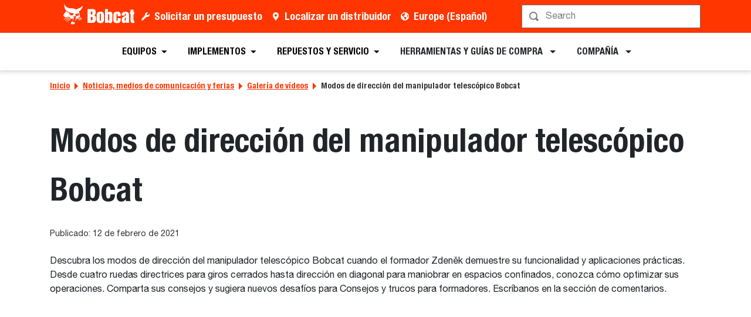

--- FILE ---
content_type: text/html; charset=utf-8
request_url: https://www.bobcat.com/eu/es/company/news-and-media/video-gallery/bobcat-telehandler-steering-modes
body_size: 93266
content:
<!doctype html>
<html data-n-head-ssr lang="es" data-n-head="%7B%22lang%22:%7B%22ssr%22:%22es%22%7D%7D">
  <head >
    <meta data-n-head="ssr" charset="utf-8"><meta data-n-head="ssr" name="viewport" content="width=device-width, initial-scale=1"><meta data-n-head="ssr" name="application-name" content="&amp;nbsp;"><meta data-n-head="ssr" name="msapplication-TileColor" content="#FFFFFF"><meta data-n-head="ssr" name="msapplication-TileImage" content="mstile-144x144"><meta data-n-head="ssr" name="msapplication-square70x70logo" content="mstile-70x70"><meta data-n-head="ssr" name="msapplication-square150x150logo" content="mstile-150x150"><meta data-n-head="ssr" name="msapplication-wide310x150logo" content="mstile-310x150"><meta data-n-head="ssr" name="msapplication-square310x310logo" content="mstile-310x310"><meta data-n-head="ssr" property="og:title" content="Bobcat Telehandler Steering Modes – Bobcat Company Europa"><meta data-n-head="ssr" property="og:facet-title" content="Modos de dirección del manipulador telescópico Bobcat"><meta data-n-head="ssr" property="og:url" content="https://www.bobcat.com/eu/es/company/news-and-media/video-gallery/bobcat-telehandler-steering-modes"><meta data-n-head="ssr" property="og:type" content="video"><meta data-n-head="ssr" data-hid="description" name="description" content="Descubra los modos de dirección del manipulador telescópico Bobcat cuando el formador Zdeněk demuestre su funcionalidad y aplicaciones prácticas."><meta data-n-head="ssr" property="og:description" content="Descubra los modos de dirección del manipulador telescópico Bobcat cuando el formador Zdeněk demuestre su funcionalidad y aplicaciones prácticas."><meta data-n-head="ssr" data-hid="keywords" name="keywords" content="Manipulador telescópico, cargadora telescópica, Bobcat, modos de dirección, consejos, implemento"><meta data-n-head="ssr" property="og:image" content="https://res.cloudinary.com/doosan-bobcat/image/upload/c_pad,f_auto,h_600,q_auto,w_600/v1689853413/bobcat-assets/emea-approved/company/trainers-tips-tricks/20230719-bobcat-ttt-videos-bobcat-telehandler-steering-modes.jpg"><meta data-n-head="ssr" property="og:image:type" content="jpg"><meta data-n-head="ssr" property="og:image:height" content="720"><meta data-n-head="ssr" property="og:image:width" content="1280"><meta data-n-head="ssr" property="og:image:alt" content="Modos de dirección del manipulador telescópico Bobcat"><meta data-n-head="ssr" property="cloudinary:id" content="cloudinary:bobcat-assets/emea-approved/company/trainers-tips-tricks/20230719-bobcat-ttt-videos-bobcat-telehandler-steering-modes#[base64]"><meta data-n-head="ssr" property="cloudinary:alt" content="Modos de dirección del manipulador telescópico Bobcat"><meta data-n-head="ssr" property="cloudinary:title" content="Modos de dirección del manipulador telescópico Bobcat"><title>Bobcat Telehandler Steering Modes – Bobcat Company Europa</title><link data-n-head="ssr" rel="apple-touch-icon-precomposed" sizes="57x57" href="/favicons/ios/apple-touch-icon-57x57.ico"><link data-n-head="ssr" rel="apple-touch-icon-precomposed" sizes="114x114" href="/favicons/ios/apple-touch-icon-114x114.ico"><link data-n-head="ssr" rel="apple-touch-icon-precomposed" sizes="72x72" href="/favicons/ios/apple-touch-icon-72x72.ico"><link data-n-head="ssr" rel="apple-touch-icon-precomposed" sizes="144x144" href="/favicons/ios/apple-touch-icon-144x144.ico"><link data-n-head="ssr" rel="apple-touch-icon-precomposed" sizes="60x60" href="/favicons/ios/apple-touch-icon-60x60.ico"><link data-n-head="ssr" rel="apple-touch-icon-precomposed" sizes="120x120" href="/favicons/ios/apple-touch-icon-120x120.ico"><link data-n-head="ssr" rel="apple-touch-icon-precomposed" sizes="76x76" href="/favicons/ios/apple-touch-icon-76x76.ico"><link data-n-head="ssr" rel="apple-touch-icon-precomposed" sizes="152x152" href="/favicons/ios/apple-touch-icon-152x152.ico"><link data-n-head="ssr" rel="apple-touch-icon-precomposed" sizes="167x167" href="/favicons/ios/apple-touch-icon-167x167.ico"><link data-n-head="ssr" rel="apple-touch-icon-precomposed" sizes="180x180" href="/favicons/ios/apple-touch-icon-180x180.ico"><link data-n-head="ssr" rel="icon" sizes="196x196" href="/favicons/web/favicon-196x196.ico"><link data-n-head="ssr" rel="icon" sizes="96x96" href="/favicons/web/favicon-96x96.ico"><link data-n-head="ssr" rel="icon" sizes="32x32" href="/favicons/web/favicon-32x32.ico"><link data-n-head="ssr" rel="icon" sizes="16x16" href="/favicons/web/favicon-16x16.ico"><link data-n-head="ssr" rel="icon" sizes="128x128" href="/favicons/web/favicon-128x128.ico"><link data-n-head="ssr" rel="icon" sizes="48x48" href="/favicons/web/favicon-48x48.ico"><link data-n-head="ssr" rel="icon" sizes="240x240" href="/favicons/web/favicon-240x240.ico"><link rel="preload" as="font" type="font/woff2" crossorigin="anonymous" href="https://dxp-static.bobcat.com/fonts/HelveticaNeue.woff2" fetchpriority="highest"><link rel="preload" as="font" type="font/woff2" crossorigin="anonymous" href="https://dxp-static.bobcat.com/fonts/HelveticaNeue-CondensedBold.woff2" fetchpriority="highest"><link rel="preload" as="font" type="font/woff2" crossorigin="anonymous" href="https://dxp-static.bobcat.com/fonts/BobcatIcons.b508913.woff2" fetchpriority="high"><link data-n-head="ssr" rel="canonical" href="https://www.bobcat.com/eu/es/company/news-and-media/video-gallery/bobcat-telehandler-steering-modes" data-hid="canonical"><link data-n-head="ssr" rel="preload" as="image" fetchpriority="highest" href="https://res.cloudinary.com/doosan-bobcat/image/upload/v1724088281/bobcat-assets/common/logos/svg/bobcat-company-official-logo.svg"><script data-n-head="ssr" data-hid="gtm-script">if(!window._gtm_init){window._gtm_init=1;(function(w,n,d,m,e,p){w[d]=(w[d]==1||n[d]=='yes'||n[d]==1||n[m]==1||(w[e]&&w[e][p]&&w[e][p]()))?1:0})(window,navigator,'doNotTrack','msDoNotTrack','external','msTrackingProtectionEnabled');(function(w,d,s,l,x,y){w[x]={};w._gtm_inject=function(i){w[x][i]=1;w[l]=w[l]||[];w[l].push({'gtm.start':new Date().getTime(),event:'gtm.js'});var f=d.getElementsByTagName(s)[0],j=d.createElement(s);j.setAttributeNode(d.createAttribute('data-ot-ignore'));j.async=true;j.src='https://www.googletagmanager.com/gtm.js?id='+i;f.parentNode.insertBefore(j,f);}})(window,document,'script','dataLayer','_gtm_ids','_gtm_inject')}</script><script data-n-head="nuxt-jsonld" data-hid="nuxt-jsonld--3c93cfe2" type="application/ld+json">[{"@context":"https://schema.org/","@type":"ImageObject","url":"https://res.cloudinary.com/doosan-bobcat/image/upload/c_pad,f_auto,h_320,q_auto,w_480/v1750706232/bobcat-assets/emea-approved/company/news-and-media/press-release/2025/20250618-pre-innovation/20250618-bobcat-emea-pr-innovation-main","contentUrl":"https://res.cloudinary.com/doosan-bobcat/image/upload/c_pad,f_auto,h_320,q_auto,w_480/v1750706232/bobcat-assets/emea-approved/company/news-and-media/press-release/2025/20250618-pre-innovation/20250618-bobcat-emea-pr-innovation-main","creator":{"@type":"Organization","name":"Bobcat Company"},"creditText":"Bobcat Company","copyrightNotice":"Bobcat Company","height":"320px","width":"480px","name":"La innovación debe ayudar a los clientes a realizar su trabajo de forma más rápida, eficiente y segura, según Bobcat"}]</script><noscript data-n-head="ssr" data-hid="305080c9"><style></style></noscript><style data-vue-ssr-id="731e7ff8:0 05f8a137:0 51dadcee:0 306ddacc:0 5827ddd4:0 6efbaf4f:0 ab6dd2d6:0 1ceada5a:0 146c2f14:0 a831e708:0 076c037e:0 2482a178:0 92c260da:0 88bdd142:0 60d86a03:0">@charset "UTF-8";
/*!
 * BootstrapVue Custom CSS (https://bootstrap-vue.org)
 */.bv-no-focus-ring:focus{outline:none}@media (max-width:575.98px){.bv-d-xs-down-none{display:none!important}}@media (max-width:767.98px){.bv-d-sm-down-none{display:none!important}}@media (max-width:991.98px){.bv-d-md-down-none{display:none!important}}@media (max-width:1199.98px){.bv-d-lg-down-none{display:none!important}}.bv-d-xl-down-none{display:none!important}.form-control.focus{background-color:#fff;border-color:#80bdff;box-shadow:0 0 0 .2rem rgba(0,123,255,.25);color:#495057;outline:0}.form-control.focus.is-valid{border-color:#28a745;box-shadow:0 0 0 .2rem rgba(40,167,69,.25)}.form-control.focus.is-invalid{border-color:#dc3545;box-shadow:0 0 0 .2rem rgba(220,53,69,.25)}.b-avatar{align-items:center;display:inline-flex;flex-shrink:0;font-size:inherit;font-weight:400;height:2.5rem;justify-content:center;line-height:1;max-height:auto;max-width:100%;overflow:visible;position:relative;text-align:center;transition:color .15s ease-in-out,background-color .15s ease-in-out,box-shadow .15s ease-in-out;vertical-align:middle;width:2.5rem}.b-avatar:focus{outline:0}.b-avatar.btn,.b-avatar[href]{border:0;padding:0}.b-avatar.btn .b-avatar-img img,.b-avatar[href] .b-avatar-img img{transition:transform .15s ease-in-out}.b-avatar.btn:not(:disabled):not(.disabled),.b-avatar[href]:not(:disabled):not(.disabled){cursor:pointer}.b-avatar.btn:not(:disabled):not(.disabled):hover .b-avatar-img img,.b-avatar[href]:not(:disabled):not(.disabled):hover .b-avatar-img img{transform:scale(1.15)}.b-avatar.disabled,.b-avatar:disabled,.b-avatar[disabled]{opacity:.65;pointer-events:none}.b-avatar .b-avatar-custom,.b-avatar .b-avatar-img,.b-avatar .b-avatar-text{align-items:center;border-radius:inherit;display:flex;height:100%;justify-content:center;-webkit-mask-image:radial-gradient(#fff,#000);mask-image:radial-gradient(#fff,#000);overflow:hidden;width:100%}.b-avatar .b-avatar-text{text-transform:uppercase;white-space:nowrap}.b-avatar[href]{-webkit-text-decoration:none;text-decoration:none}.b-avatar>.b-icon{height:auto;max-width:100%;width:60%}.b-avatar .b-avatar-img img{border-radius:inherit;height:100%;max-height:auto;-o-object-fit:cover;object-fit:cover;width:100%}.b-avatar .b-avatar-badge{border-radius:10em;font-size:70%;font-weight:700;line-height:1;min-height:1.5em;min-width:1.5em;padding:.25em;position:absolute;z-index:1}.b-avatar-sm{height:1.5rem;width:1.5rem}.b-avatar-sm .b-avatar-text{font-size:.6rem}.b-avatar-sm .b-avatar-badge{font-size:.42rem}.b-avatar-lg{height:3.5rem;width:3.5rem}.b-avatar-lg .b-avatar-text{font-size:1.4rem}.b-avatar-lg .b-avatar-badge{font-size:.98rem}.b-avatar-group .b-avatar-group-inner{display:flex;flex-wrap:wrap}.b-avatar-group .b-avatar{border:1px solid #dee2e6}.b-avatar-group .btn.b-avatar:hover:not(.disabled):not(disabled),.b-avatar-group a.b-avatar:hover:not(.disabled):not(disabled){z-index:1}.b-calendar{display:inline-flex}.b-calendar .b-calendar-inner{min-width:250px}.b-calendar .b-calendar-header,.b-calendar .b-calendar-nav{margin-bottom:.25rem}.b-calendar .b-calendar-nav .btn{padding:.25rem}.b-calendar output{font-size:80%;padding:.25rem}.b-calendar output.readonly{background-color:#e9ecef;opacity:1}.b-calendar .b-calendar-footer{margin-top:.5rem}.b-calendar .b-calendar-grid{margin:0;overflow:hidden;padding:0}.b-calendar .b-calendar-grid .row{flex-wrap:nowrap}.b-calendar .b-calendar-grid-caption{padding:.25rem}.b-calendar .b-calendar-grid-body .col[data-date] .btn{font-size:14px;height:32px;line-height:1;margin:3px auto;padding:9px 0;width:32px}.b-calendar .btn.disabled,.b-calendar .btn:disabled,.b-calendar .btn[aria-disabled=true]{cursor:default;pointer-events:none}.card-img-left{border-bottom-left-radius:calc(.25rem - 1px);border-top-left-radius:calc(.25rem - 1px)}.card-img-right{border-bottom-right-radius:calc(.25rem - 1px);border-top-right-radius:calc(.25rem - 1px)}.dropdown.dropleft .dropdown-toggle.dropdown-toggle-no-caret:before,.dropdown:not(.dropleft) .dropdown-toggle.dropdown-toggle-no-caret:after{display:none!important}.dropdown .dropdown-menu:focus{outline:none}.b-dropdown-form{clear:both;display:inline-block;font-weight:400;padding:.25rem 1.5rem;width:100%}.b-dropdown-form:focus{outline:1px dotted!important;outline:5px auto -webkit-focus-ring-color!important}.b-dropdown-form.disabled,.b-dropdown-form:disabled{color:#adb5bd;outline:0!important;pointer-events:none}.b-dropdown-text{clear:both;display:inline-block;font-weight:lighter;margin-bottom:0;padding:.25rem 1.5rem;width:100%}.custom-checkbox.b-custom-control-lg,.input-group-lg .custom-checkbox{font-size:1.25rem;line-height:1.5;padding-left:1.875rem}.custom-checkbox.b-custom-control-lg .custom-control-label:before,.input-group-lg .custom-checkbox .custom-control-label:before{border-radius:.3rem;height:1.25rem;left:-1.875rem;top:.3125rem;width:1.25rem}.custom-checkbox.b-custom-control-lg .custom-control-label:after,.input-group-lg .custom-checkbox .custom-control-label:after{background-size:50% 50%;height:1.25rem;left:-1.875rem;top:.3125rem;width:1.25rem}.custom-checkbox.b-custom-control-sm,.input-group-sm .custom-checkbox{font-size:.875rem;line-height:1.5;padding-left:1.3125rem}.custom-checkbox.b-custom-control-sm .custom-control-label:before,.input-group-sm .custom-checkbox .custom-control-label:before{border-radius:.2rem;height:.875rem;left:-1.3125rem;top:.21875rem;width:.875rem}.custom-checkbox.b-custom-control-sm .custom-control-label:after,.input-group-sm .custom-checkbox .custom-control-label:after{background-size:50% 50%;height:.875rem;left:-1.3125rem;top:.21875rem;width:.875rem}.custom-switch.b-custom-control-lg,.input-group-lg .custom-switch{padding-left:2.8125rem}.custom-switch.b-custom-control-lg .custom-control-label,.input-group-lg .custom-switch .custom-control-label{font-size:1.25rem;line-height:1.5}.custom-switch.b-custom-control-lg .custom-control-label:before,.input-group-lg .custom-switch .custom-control-label:before{border-radius:.625rem;height:1.25rem;left:-2.8125rem;top:.3125rem;width:2.1875rem}.custom-switch.b-custom-control-lg .custom-control-label:after,.input-group-lg .custom-switch .custom-control-label:after{background-size:50% 50%;border-radius:.625rem;height:calc(1.25rem - 4px);left:calc(-2.8125rem + 2px);top:calc(.3125rem + 2px);width:calc(1.25rem - 4px)}.custom-switch.b-custom-control-lg .custom-control-input:checked~.custom-control-label:after,.input-group-lg .custom-switch .custom-control-input:checked~.custom-control-label:after{transform:translateX(.9375rem)}.custom-switch.b-custom-control-sm,.input-group-sm .custom-switch{padding-left:1.96875rem}.custom-switch.b-custom-control-sm .custom-control-label,.input-group-sm .custom-switch .custom-control-label{font-size:.875rem;line-height:1.5}.custom-switch.b-custom-control-sm .custom-control-label:before,.input-group-sm .custom-switch .custom-control-label:before{border-radius:.4375rem;height:.875rem;left:-1.96875rem;top:.21875rem;width:1.53125rem}.custom-switch.b-custom-control-sm .custom-control-label:after,.input-group-sm .custom-switch .custom-control-label:after{background-size:50% 50%;border-radius:.4375rem;height:calc(.875rem - 4px);left:calc(-1.96875rem + 2px);top:calc(.21875rem + 2px);width:calc(.875rem - 4px)}.custom-switch.b-custom-control-sm .custom-control-input:checked~.custom-control-label:after,.input-group-sm .custom-switch .custom-control-input:checked~.custom-control-label:after{transform:translateX(.65625rem)}.input-group>.input-group-append:last-child>.btn-group:not(:last-child):not(.dropdown-toggle)>.btn,.input-group>.input-group-append:not(:last-child)>.btn-group>.btn,.input-group>.input-group-prepend>.btn-group>.btn{border-bottom-right-radius:0;border-top-right-radius:0}.input-group>.input-group-append>.btn-group>.btn,.input-group>.input-group-prepend:first-child>.btn-group:not(:first-child)>.btn,.input-group>.input-group-prepend:not(:first-child)>.btn-group>.btn{border-bottom-left-radius:0;border-top-left-radius:0}.b-form-btn-label-control.form-control{align-items:stretch;background-image:none;display:flex;height:auto;padding:0}.input-group .b-form-btn-label-control.form-control{padding:0}.b-form-btn-label-control.form-control[dir=rtl],[dir=rtl] .b-form-btn-label-control.form-control{flex-direction:row-reverse}.b-form-btn-label-control.form-control[dir=rtl]>label,[dir=rtl] .b-form-btn-label-control.form-control>label{text-align:right}.b-form-btn-label-control.form-control>.btn{border:0;box-shadow:none!important;font-size:inherit;line-height:1}.b-form-btn-label-control.form-control>.btn:disabled{pointer-events:none}.b-form-btn-label-control.form-control.is-valid>.btn{color:#28a745}.b-form-btn-label-control.form-control.is-invalid>.btn{color:#dc3545}.b-form-btn-label-control.form-control>.dropdown-menu{padding:.5rem}.b-form-btn-label-control.form-control>.form-control{background:transparent;border:0;cursor:pointer;font-size:inherit;height:auto;margin:0;min-height:calc(1.5em + .75rem);outline:0;padding-left:.25rem;white-space:normal;word-break:break-word}.b-form-btn-label-control.form-control>.form-control.form-control-sm{min-height:calc(1.5em + .5rem)}.b-form-btn-label-control.form-control>.form-control.form-control-lg{min-height:calc(1.5em + 1rem)}.input-group.input-group-sm .b-form-btn-label-control.form-control>.form-control{min-height:calc(1.5em + .5rem);padding-bottom:.25rem;padding-top:.25rem}.input-group.input-group-lg .b-form-btn-label-control.form-control>.form-control{min-height:calc(1.5em + 1rem);padding-bottom:.5rem;padding-top:.5rem}.b-form-btn-label-control.form-control[aria-disabled=true],.b-form-btn-label-control.form-control[aria-readonly=true]{background-color:#e9ecef;opacity:1}.b-form-btn-label-control.form-control[aria-disabled=true]{pointer-events:none}.b-form-btn-label-control.form-control[aria-disabled=true]>label{cursor:default}.b-form-btn-label-control.btn-group>.dropdown-menu{padding:.5rem}.custom-file-label{overflow-x:hidden;white-space:nowrap}.b-custom-control-lg .custom-file-input,.b-custom-control-lg .custom-file-label,.b-custom-control-lg.custom-file,.input-group-lg .custom-file-input,.input-group-lg .custom-file-label,.input-group-lg.custom-file{font-size:1.25rem;height:calc(1.5em + 1rem + 2px)}.b-custom-control-lg .custom-file-label,.b-custom-control-lg .custom-file-label:after,.input-group-lg .custom-file-label,.input-group-lg .custom-file-label:after{line-height:1.5;padding:.5rem 1rem}.b-custom-control-lg .custom-file-label,.input-group-lg .custom-file-label{border-radius:.3rem}.b-custom-control-lg .custom-file-label:after,.input-group-lg .custom-file-label:after{border-radius:0 .3rem .3rem 0;font-size:inherit;height:calc(1.5em + 1rem)}.b-custom-control-sm .custom-file-input,.b-custom-control-sm .custom-file-label,.b-custom-control-sm.custom-file,.input-group-sm .custom-file-input,.input-group-sm .custom-file-label,.input-group-sm.custom-file{font-size:.875rem;height:calc(1.5em + .5rem + 2px)}.b-custom-control-sm .custom-file-label,.b-custom-control-sm .custom-file-label:after,.input-group-sm .custom-file-label,.input-group-sm .custom-file-label:after{line-height:1.5;padding:.25rem .5rem}.b-custom-control-sm .custom-file-label,.input-group-sm .custom-file-label{border-radius:.2rem}.b-custom-control-sm .custom-file-label:after,.input-group-sm .custom-file-label:after{border-radius:0 .2rem .2rem 0;font-size:inherit;height:calc(1.5em + .5rem)}.form-control.is-invalid,.form-control.is-valid,.was-validated .form-control:invalid,.was-validated .form-control:valid{background-position:right calc(.375em + .1875rem) center}input[type=color].form-control{height:calc(1.5em + .75rem + 2px);padding:.125rem .25rem}.input-group-sm input[type=color].form-control,input[type=color].form-control.form-control-sm{height:calc(1.5em + .5rem + 2px);padding:.125rem .25rem}.input-group-lg input[type=color].form-control,input[type=color].form-control.form-control-lg{height:calc(1.5em + 1rem + 2px);padding:.125rem .25rem}input[type=color].form-control:disabled{background-color:#adb5bd;opacity:.65}.input-group>.custom-range{flex:1 1 auto;margin-bottom:0;position:relative;width:1%}.input-group>.custom-file+.custom-range,.input-group>.custom-range+.custom-file,.input-group>.custom-range+.custom-range,.input-group>.custom-range+.custom-select,.input-group>.custom-range+.form-control,.input-group>.custom-range+.form-control-plaintext,.input-group>.custom-select+.custom-range,.input-group>.form-control+.custom-range,.input-group>.form-control-plaintext+.custom-range{margin-left:-1px}.input-group>.custom-range:focus{z-index:3}.input-group>.custom-range:not(:last-child){border-bottom-right-radius:0;border-top-right-radius:0}.input-group>.custom-range:not(:first-child){border-bottom-left-radius:0;border-top-left-radius:0}.input-group>.custom-range{background-clip:padding-box;background-color:#fff;border:1px solid #ced4da;border-radius:.25rem;height:calc(1.5em + .75rem + 2px);padding:0 .75rem;transition:border-color .15s ease-in-out,box-shadow .15s ease-in-out}@media (prefers-reduced-motion:reduce){.input-group>.custom-range{transition:none}}.input-group>.custom-range:focus{background-color:#fff;border-color:#80bdff;box-shadow:0 0 0 .2rem rgba(0,123,255,.25);color:#495057;outline:0}.input-group>.custom-range:disabled,.input-group>.custom-range[readonly]{background-color:#e9ecef}.input-group-lg>.custom-range{border-radius:.3rem;height:calc(1.5em + 1rem + 2px);padding:0 1rem}.input-group-sm>.custom-range{border-radius:.2rem;height:calc(1.5em + .5rem + 2px);padding:0 .5rem}.input-group .custom-range.is-valid,.was-validated .input-group .custom-range:valid{border-color:#28a745}.input-group .custom-range.is-valid:focus,.was-validated .input-group .custom-range:valid:focus{border-color:#28a745;box-shadow:0 0 0 .2rem rgba(40,167,69,.25)}.custom-range.is-valid:focus::-webkit-slider-thumb,.was-validated .custom-range:valid:focus::-webkit-slider-thumb{box-shadow:0 0 0 1px #fff,0 0 0 .2rem #9be7ac}.custom-range.is-valid:focus::-moz-range-thumb,.was-validated .custom-range:valid:focus::-moz-range-thumb{box-shadow:0 0 0 1px #fff,0 0 0 .2rem #9be7ac}.custom-range.is-valid:focus::-ms-thumb,.was-validated .custom-range:valid:focus::-ms-thumb{box-shadow:0 0 0 1px #fff,0 0 0 .2rem #9be7ac}.custom-range.is-valid::-webkit-slider-thumb,.was-validated .custom-range:valid::-webkit-slider-thumb{background-color:#28a745;background-image:none}.custom-range.is-valid::-webkit-slider-thumb:active,.was-validated .custom-range:valid::-webkit-slider-thumb:active{background-color:#9be7ac;background-image:none}.custom-range.is-valid::-webkit-slider-runnable-track,.was-validated .custom-range:valid::-webkit-slider-runnable-track{background-color:rgba(40,167,69,.35)}.custom-range.is-valid::-moz-range-thumb,.was-validated .custom-range:valid::-moz-range-thumb{background-color:#28a745;background-image:none}.custom-range.is-valid::-moz-range-thumb:active,.was-validated .custom-range:valid::-moz-range-thumb:active{background-color:#9be7ac;background-image:none}.custom-range.is-valid::-moz-range-track,.was-validated .custom-range:valid::-moz-range-track{background:rgba(40,167,69,.35)}.custom-range.is-valid~.valid-feedback,.custom-range.is-valid~.valid-tooltip,.was-validated .custom-range:valid~.valid-feedback,.was-validated .custom-range:valid~.valid-tooltip{display:block}.custom-range.is-valid::-ms-thumb,.was-validated .custom-range:valid::-ms-thumb{background-color:#28a745;background-image:none}.custom-range.is-valid::-ms-thumb:active,.was-validated .custom-range:valid::-ms-thumb:active{background-color:#9be7ac;background-image:none}.custom-range.is-valid::-ms-track-lower,.was-validated .custom-range:valid::-ms-track-lower{background:rgba(40,167,69,.35)}.custom-range.is-valid::-ms-track-upper,.was-validated .custom-range:valid::-ms-track-upper{background:rgba(40,167,69,.35)}.input-group .custom-range.is-invalid,.was-validated .input-group .custom-range:invalid{border-color:#dc3545}.input-group .custom-range.is-invalid:focus,.was-validated .input-group .custom-range:invalid:focus{border-color:#dc3545;box-shadow:0 0 0 .2rem rgba(220,53,69,.25)}.custom-range.is-invalid:focus::-webkit-slider-thumb,.was-validated .custom-range:invalid:focus::-webkit-slider-thumb{box-shadow:0 0 0 1px #fff,0 0 0 .2rem #f6cdd1}.custom-range.is-invalid:focus::-moz-range-thumb,.was-validated .custom-range:invalid:focus::-moz-range-thumb{box-shadow:0 0 0 1px #fff,0 0 0 .2rem #f6cdd1}.custom-range.is-invalid:focus::-ms-thumb,.was-validated .custom-range:invalid:focus::-ms-thumb{box-shadow:0 0 0 1px #fff,0 0 0 .2rem #f6cdd1}.custom-range.is-invalid::-webkit-slider-thumb,.was-validated .custom-range:invalid::-webkit-slider-thumb{background-color:#dc3545;background-image:none}.custom-range.is-invalid::-webkit-slider-thumb:active,.was-validated .custom-range:invalid::-webkit-slider-thumb:active{background-color:#f6cdd1;background-image:none}.custom-range.is-invalid::-webkit-slider-runnable-track,.was-validated .custom-range:invalid::-webkit-slider-runnable-track{background-color:rgba(220,53,69,.35)}.custom-range.is-invalid::-moz-range-thumb,.was-validated .custom-range:invalid::-moz-range-thumb{background-color:#dc3545;background-image:none}.custom-range.is-invalid::-moz-range-thumb:active,.was-validated .custom-range:invalid::-moz-range-thumb:active{background-color:#f6cdd1;background-image:none}.custom-range.is-invalid::-moz-range-track,.was-validated .custom-range:invalid::-moz-range-track{background:rgba(220,53,69,.35)}.custom-range.is-invalid~.invalid-feedback,.custom-range.is-invalid~.invalid-tooltip,.was-validated .custom-range:invalid~.invalid-feedback,.was-validated .custom-range:invalid~.invalid-tooltip{display:block}.custom-range.is-invalid::-ms-thumb,.was-validated .custom-range:invalid::-ms-thumb{background-color:#dc3545;background-image:none}.custom-range.is-invalid::-ms-thumb:active,.was-validated .custom-range:invalid::-ms-thumb:active{background-color:#f6cdd1;background-image:none}.custom-range.is-invalid::-ms-track-lower,.was-validated .custom-range:invalid::-ms-track-lower{background:rgba(220,53,69,.35)}.custom-range.is-invalid::-ms-track-upper,.was-validated .custom-range:invalid::-ms-track-upper{background:rgba(220,53,69,.35)}.custom-radio.b-custom-control-lg,.input-group-lg .custom-radio{font-size:1.25rem;line-height:1.5;padding-left:1.875rem}.custom-radio.b-custom-control-lg .custom-control-label:before,.input-group-lg .custom-radio .custom-control-label:before{border-radius:50%;height:1.25rem;left:-1.875rem;top:.3125rem;width:1.25rem}.custom-radio.b-custom-control-lg .custom-control-label:after,.input-group-lg .custom-radio .custom-control-label:after{background:no-repeat 50%/50% 50%;height:1.25rem;left:-1.875rem;top:.3125rem;width:1.25rem}.custom-radio.b-custom-control-sm,.input-group-sm .custom-radio{font-size:.875rem;line-height:1.5;padding-left:1.3125rem}.custom-radio.b-custom-control-sm .custom-control-label:before,.input-group-sm .custom-radio .custom-control-label:before{border-radius:50%;height:.875rem;left:-1.3125rem;top:.21875rem;width:.875rem}.custom-radio.b-custom-control-sm .custom-control-label:after,.input-group-sm .custom-radio .custom-control-label:after{background:no-repeat 50%/50% 50%;height:.875rem;left:-1.3125rem;top:.21875rem;width:.875rem}.b-rating{text-align:center}.b-rating.d-inline-flex{width:auto}.b-rating .b-rating-star,.b-rating .b-rating-value{padding:0 .25em}.b-rating .b-rating-value{min-width:2.5em}.b-rating .b-rating-star{display:inline-flex;justify-content:center;outline:0}.b-rating .b-rating-star .b-rating-icon{display:inline-flex;transition:all .15s ease-in-out}.b-rating.disabled,.b-rating:disabled{background-color:#e9ecef;color:#6c757d}.b-rating:not(.disabled):not(.readonly) .b-rating-star{cursor:pointer}.b-rating:not(.disabled):not(.readonly) .b-rating-star:hover .b-rating-icon,.b-rating:not(.disabled):not(.readonly):focus:not(:hover) .b-rating-star.focused .b-rating-icon{transform:scale(1.5)}.b-rating[dir=rtl] .b-rating-star-half{transform:scaleX(-1)}.b-form-spinbutton{background-image:none;overflow:hidden;padding:0;text-align:center}.b-form-spinbutton[dir=rtl]:not(.flex-column),[dir=rtl] .b-form-spinbutton:not(.flex-column){flex-direction:row-reverse}.b-form-spinbutton output{background-color:transparent;border:0;font-size:inherit;margin:0;outline:0;padding:0 .25rem;width:auto}.b-form-spinbutton output>bdi,.b-form-spinbutton output>div{display:block;height:1.5em;min-width:2.25em}.b-form-spinbutton.flex-column{height:auto;width:auto}.b-form-spinbutton.flex-column output{margin:0 .25rem;padding:.25rem 0}.b-form-spinbutton:not(.d-inline-flex):not(.flex-column){output-width:100%}.b-form-spinbutton.d-inline-flex:not(.flex-column){width:auto}.b-form-spinbutton .btn{box-shadow:none!important;line-height:1}.b-form-spinbutton .btn:disabled{pointer-events:none}.b-form-spinbutton .btn:hover:not(:disabled)>div>.b-icon{transform:scale(1.25)}.b-form-spinbutton.disabled,.b-form-spinbutton.readonly{background-color:#e9ecef}.b-form-spinbutton.disabled{pointer-events:none}.b-form-tags.focus{background-color:#fff;border-color:#80bdff;box-shadow:0 0 0 .2rem rgba(0,123,255,.25);color:#495057;outline:0}.b-form-tags.focus.is-valid{border-color:#28a745;box-shadow:0 0 0 .2rem rgba(40,167,69,.25)}.b-form-tags.focus.is-invalid{border-color:#dc3545;box-shadow:0 0 0 .2rem rgba(220,53,69,.25)}.b-form-tags.disabled{background-color:#e9ecef}.b-form-tags-list{margin-top:-.25rem}.b-form-tags-list .b-form-tag,.b-form-tags-list .b-form-tags-field{margin-top:.25rem}.b-form-tags-input{color:#495057}.b-form-tag{font-size:75%;font-weight:400;line-height:1.5;margin-right:.25rem}.b-form-tag.disabled{opacity:.75}.b-form-tag>button.b-form-tag-remove{color:inherit;float:none;font-size:125%;line-height:1;margin-left:.25rem}.form-control-lg .b-form-tag,.form-control-sm .b-form-tag{line-height:1.5}.media-aside{display:flex;margin-right:1rem}.media-aside-right{margin-left:1rem;margin-right:0}.modal-backdrop{opacity:.5}.b-pagination-pills .page-item .page-link{border-radius:50rem!important;line-height:1;margin-left:.25rem}.b-pagination-pills .page-item:first-child .page-link{margin-left:0}.popover.b-popover{display:block;opacity:1;outline:0}.popover.b-popover.fade:not(.show){opacity:0}.popover.b-popover.show{opacity:1}.b-popover-primary.popover{background-color:#cce5ff;border-color:#b8daff}.b-popover-primary.bs-popover-auto[x-placement^=top]>.arrow:before,.b-popover-primary.bs-popover-top>.arrow:before{border-top-color:#b8daff}.b-popover-primary.bs-popover-auto[x-placement^=top]>.arrow:after,.b-popover-primary.bs-popover-top>.arrow:after{border-top-color:#cce5ff}.b-popover-primary.bs-popover-auto[x-placement^=right]>.arrow:before,.b-popover-primary.bs-popover-right>.arrow:before{border-right-color:#b8daff}.b-popover-primary.bs-popover-auto[x-placement^=right]>.arrow:after,.b-popover-primary.bs-popover-right>.arrow:after{border-right-color:#cce5ff}.b-popover-primary.bs-popover-auto[x-placement^=bottom]>.arrow:before,.b-popover-primary.bs-popover-bottom>.arrow:before{border-bottom-color:#b8daff}.b-popover-primary.bs-popover-auto[x-placement^=bottom] .popover-header:before,.b-popover-primary.bs-popover-auto[x-placement^=bottom]>.arrow:after,.b-popover-primary.bs-popover-bottom .popover-header:before,.b-popover-primary.bs-popover-bottom>.arrow:after{border-bottom-color:#bdddff}.b-popover-primary.bs-popover-auto[x-placement^=left]>.arrow:before,.b-popover-primary.bs-popover-left>.arrow:before{border-left-color:#b8daff}.b-popover-primary.bs-popover-auto[x-placement^=left]>.arrow:after,.b-popover-primary.bs-popover-left>.arrow:after{border-left-color:#cce5ff}.b-popover-primary .popover-header{background-color:#bdddff;border-bottom-color:#a3d0ff;color:#212529}.b-popover-primary .popover-body{color:#004085}.b-popover-secondary.popover{background-color:#e2e3e5;border-color:#d6d8db}.b-popover-secondary.bs-popover-auto[x-placement^=top]>.arrow:before,.b-popover-secondary.bs-popover-top>.arrow:before{border-top-color:#d6d8db}.b-popover-secondary.bs-popover-auto[x-placement^=top]>.arrow:after,.b-popover-secondary.bs-popover-top>.arrow:after{border-top-color:#e2e3e5}.b-popover-secondary.bs-popover-auto[x-placement^=right]>.arrow:before,.b-popover-secondary.bs-popover-right>.arrow:before{border-right-color:#d6d8db}.b-popover-secondary.bs-popover-auto[x-placement^=right]>.arrow:after,.b-popover-secondary.bs-popover-right>.arrow:after{border-right-color:#e2e3e5}.b-popover-secondary.bs-popover-auto[x-placement^=bottom]>.arrow:before,.b-popover-secondary.bs-popover-bottom>.arrow:before{border-bottom-color:#d6d8db}.b-popover-secondary.bs-popover-auto[x-placement^=bottom] .popover-header:before,.b-popover-secondary.bs-popover-auto[x-placement^=bottom]>.arrow:after,.b-popover-secondary.bs-popover-bottom .popover-header:before,.b-popover-secondary.bs-popover-bottom>.arrow:after{border-bottom-color:#dadbde}.b-popover-secondary.bs-popover-auto[x-placement^=left]>.arrow:before,.b-popover-secondary.bs-popover-left>.arrow:before{border-left-color:#d6d8db}.b-popover-secondary.bs-popover-auto[x-placement^=left]>.arrow:after,.b-popover-secondary.bs-popover-left>.arrow:after{border-left-color:#e2e3e5}.b-popover-secondary .popover-header{background-color:#dadbde;border-bottom-color:#ccced2;color:#212529}.b-popover-secondary .popover-body{color:#383d41}.b-popover-success.popover{background-color:#d4edda;border-color:#c3e6cb}.b-popover-success.bs-popover-auto[x-placement^=top]>.arrow:before,.b-popover-success.bs-popover-top>.arrow:before{border-top-color:#c3e6cb}.b-popover-success.bs-popover-auto[x-placement^=top]>.arrow:after,.b-popover-success.bs-popover-top>.arrow:after{border-top-color:#d4edda}.b-popover-success.bs-popover-auto[x-placement^=right]>.arrow:before,.b-popover-success.bs-popover-right>.arrow:before{border-right-color:#c3e6cb}.b-popover-success.bs-popover-auto[x-placement^=right]>.arrow:after,.b-popover-success.bs-popover-right>.arrow:after{border-right-color:#d4edda}.b-popover-success.bs-popover-auto[x-placement^=bottom]>.arrow:before,.b-popover-success.bs-popover-bottom>.arrow:before{border-bottom-color:#c3e6cb}.b-popover-success.bs-popover-auto[x-placement^=bottom] .popover-header:before,.b-popover-success.bs-popover-auto[x-placement^=bottom]>.arrow:after,.b-popover-success.bs-popover-bottom .popover-header:before,.b-popover-success.bs-popover-bottom>.arrow:after{border-bottom-color:#c9e8d1}.b-popover-success.bs-popover-auto[x-placement^=left]>.arrow:before,.b-popover-success.bs-popover-left>.arrow:before{border-left-color:#c3e6cb}.b-popover-success.bs-popover-auto[x-placement^=left]>.arrow:after,.b-popover-success.bs-popover-left>.arrow:after{border-left-color:#d4edda}.b-popover-success .popover-header{background-color:#c9e8d1;border-bottom-color:#b7e1c1;color:#212529}.b-popover-success .popover-body{color:#155724}.b-popover-info.popover{background-color:#d1ecf1;border-color:#bee5eb}.b-popover-info.bs-popover-auto[x-placement^=top]>.arrow:before,.b-popover-info.bs-popover-top>.arrow:before{border-top-color:#bee5eb}.b-popover-info.bs-popover-auto[x-placement^=top]>.arrow:after,.b-popover-info.bs-popover-top>.arrow:after{border-top-color:#d1ecf1}.b-popover-info.bs-popover-auto[x-placement^=right]>.arrow:before,.b-popover-info.bs-popover-right>.arrow:before{border-right-color:#bee5eb}.b-popover-info.bs-popover-auto[x-placement^=right]>.arrow:after,.b-popover-info.bs-popover-right>.arrow:after{border-right-color:#d1ecf1}.b-popover-info.bs-popover-auto[x-placement^=bottom]>.arrow:before,.b-popover-info.bs-popover-bottom>.arrow:before{border-bottom-color:#bee5eb}.b-popover-info.bs-popover-auto[x-placement^=bottom] .popover-header:before,.b-popover-info.bs-popover-auto[x-placement^=bottom]>.arrow:after,.b-popover-info.bs-popover-bottom .popover-header:before,.b-popover-info.bs-popover-bottom>.arrow:after{border-bottom-color:#c5e7ed}.b-popover-info.bs-popover-auto[x-placement^=left]>.arrow:before,.b-popover-info.bs-popover-left>.arrow:before{border-left-color:#bee5eb}.b-popover-info.bs-popover-auto[x-placement^=left]>.arrow:after,.b-popover-info.bs-popover-left>.arrow:after{border-left-color:#d1ecf1}.b-popover-info .popover-header{background-color:#c5e7ed;border-bottom-color:#b2dfe7;color:#212529}.b-popover-info .popover-body{color:#0c5460}.b-popover-warning.popover{background-color:#fff3cd;border-color:#ffeeba}.b-popover-warning.bs-popover-auto[x-placement^=top]>.arrow:before,.b-popover-warning.bs-popover-top>.arrow:before{border-top-color:#ffeeba}.b-popover-warning.bs-popover-auto[x-placement^=top]>.arrow:after,.b-popover-warning.bs-popover-top>.arrow:after{border-top-color:#fff3cd}.b-popover-warning.bs-popover-auto[x-placement^=right]>.arrow:before,.b-popover-warning.bs-popover-right>.arrow:before{border-right-color:#ffeeba}.b-popover-warning.bs-popover-auto[x-placement^=right]>.arrow:after,.b-popover-warning.bs-popover-right>.arrow:after{border-right-color:#fff3cd}.b-popover-warning.bs-popover-auto[x-placement^=bottom]>.arrow:before,.b-popover-warning.bs-popover-bottom>.arrow:before{border-bottom-color:#ffeeba}.b-popover-warning.bs-popover-auto[x-placement^=bottom] .popover-header:before,.b-popover-warning.bs-popover-auto[x-placement^=bottom]>.arrow:after,.b-popover-warning.bs-popover-bottom .popover-header:before,.b-popover-warning.bs-popover-bottom>.arrow:after{border-bottom-color:#ffefbe}.b-popover-warning.bs-popover-auto[x-placement^=left]>.arrow:before,.b-popover-warning.bs-popover-left>.arrow:before{border-left-color:#ffeeba}.b-popover-warning.bs-popover-auto[x-placement^=left]>.arrow:after,.b-popover-warning.bs-popover-left>.arrow:after{border-left-color:#fff3cd}.b-popover-warning .popover-header{background-color:#ffefbe;border-bottom-color:#ffe9a4;color:#212529}.b-popover-warning .popover-body{color:#856404}.b-popover-danger.popover{background-color:#f8d7da;border-color:#f5c6cb}.b-popover-danger.bs-popover-auto[x-placement^=top]>.arrow:before,.b-popover-danger.bs-popover-top>.arrow:before{border-top-color:#f5c6cb}.b-popover-danger.bs-popover-auto[x-placement^=top]>.arrow:after,.b-popover-danger.bs-popover-top>.arrow:after{border-top-color:#f8d7da}.b-popover-danger.bs-popover-auto[x-placement^=right]>.arrow:before,.b-popover-danger.bs-popover-right>.arrow:before{border-right-color:#f5c6cb}.b-popover-danger.bs-popover-auto[x-placement^=right]>.arrow:after,.b-popover-danger.bs-popover-right>.arrow:after{border-right-color:#f8d7da}.b-popover-danger.bs-popover-auto[x-placement^=bottom]>.arrow:before,.b-popover-danger.bs-popover-bottom>.arrow:before{border-bottom-color:#f5c6cb}.b-popover-danger.bs-popover-auto[x-placement^=bottom] .popover-header:before,.b-popover-danger.bs-popover-auto[x-placement^=bottom]>.arrow:after,.b-popover-danger.bs-popover-bottom .popover-header:before,.b-popover-danger.bs-popover-bottom>.arrow:after{border-bottom-color:#f6cace}.b-popover-danger.bs-popover-auto[x-placement^=left]>.arrow:before,.b-popover-danger.bs-popover-left>.arrow:before{border-left-color:#f5c6cb}.b-popover-danger.bs-popover-auto[x-placement^=left]>.arrow:after,.b-popover-danger.bs-popover-left>.arrow:after{border-left-color:#f8d7da}.b-popover-danger .popover-header{background-color:#f6cace;border-bottom-color:#f2b4ba;color:#212529}.b-popover-danger .popover-body{color:#721c24}.b-popover-light.popover{background-color:#fefefe;border-color:#fdfdfe}.b-popover-light.bs-popover-auto[x-placement^=top]>.arrow:before,.b-popover-light.bs-popover-top>.arrow:before{border-top-color:#fdfdfe}.b-popover-light.bs-popover-auto[x-placement^=top]>.arrow:after,.b-popover-light.bs-popover-top>.arrow:after{border-top-color:#fefefe}.b-popover-light.bs-popover-auto[x-placement^=right]>.arrow:before,.b-popover-light.bs-popover-right>.arrow:before{border-right-color:#fdfdfe}.b-popover-light.bs-popover-auto[x-placement^=right]>.arrow:after,.b-popover-light.bs-popover-right>.arrow:after{border-right-color:#fefefe}.b-popover-light.bs-popover-auto[x-placement^=bottom]>.arrow:before,.b-popover-light.bs-popover-bottom>.arrow:before{border-bottom-color:#fdfdfe}.b-popover-light.bs-popover-auto[x-placement^=bottom] .popover-header:before,.b-popover-light.bs-popover-auto[x-placement^=bottom]>.arrow:after,.b-popover-light.bs-popover-bottom .popover-header:before,.b-popover-light.bs-popover-bottom>.arrow:after{border-bottom-color:#f6f6f6}.b-popover-light.bs-popover-auto[x-placement^=left]>.arrow:before,.b-popover-light.bs-popover-left>.arrow:before{border-left-color:#fdfdfe}.b-popover-light.bs-popover-auto[x-placement^=left]>.arrow:after,.b-popover-light.bs-popover-left>.arrow:after{border-left-color:#fefefe}.b-popover-light .popover-header{background-color:#f6f6f6;border-bottom-color:#eaeaea;color:#212529}.b-popover-light .popover-body{color:#818182}.b-popover-dark.popover{background-color:#d6d8d9;border-color:#c6c8ca}.b-popover-dark.bs-popover-auto[x-placement^=top]>.arrow:before,.b-popover-dark.bs-popover-top>.arrow:before{border-top-color:#c6c8ca}.b-popover-dark.bs-popover-auto[x-placement^=top]>.arrow:after,.b-popover-dark.bs-popover-top>.arrow:after{border-top-color:#d6d8d9}.b-popover-dark.bs-popover-auto[x-placement^=right]>.arrow:before,.b-popover-dark.bs-popover-right>.arrow:before{border-right-color:#c6c8ca}.b-popover-dark.bs-popover-auto[x-placement^=right]>.arrow:after,.b-popover-dark.bs-popover-right>.arrow:after{border-right-color:#d6d8d9}.b-popover-dark.bs-popover-auto[x-placement^=bottom]>.arrow:before,.b-popover-dark.bs-popover-bottom>.arrow:before{border-bottom-color:#c6c8ca}.b-popover-dark.bs-popover-auto[x-placement^=bottom] .popover-header:before,.b-popover-dark.bs-popover-auto[x-placement^=bottom]>.arrow:after,.b-popover-dark.bs-popover-bottom .popover-header:before,.b-popover-dark.bs-popover-bottom>.arrow:after{border-bottom-color:#ced0d2}.b-popover-dark.bs-popover-auto[x-placement^=left]>.arrow:before,.b-popover-dark.bs-popover-left>.arrow:before{border-left-color:#c6c8ca}.b-popover-dark.bs-popover-auto[x-placement^=left]>.arrow:after,.b-popover-dark.bs-popover-left>.arrow:after{border-left-color:#d6d8d9}.b-popover-dark .popover-header{background-color:#ced0d2;border-bottom-color:#c1c4c5;color:#212529}.b-popover-dark .popover-body{color:#1b1e21}.b-sidebar-outer{height:0;left:0;overflow:visible;position:fixed;right:0;top:0;z-index:1035}.b-sidebar-backdrop{left:0;opacity:.6;width:100vw;z-index:-1}.b-sidebar,.b-sidebar-backdrop{height:100vh;position:fixed;top:0}.b-sidebar{display:flex;flex-direction:column;margin:0;max-height:100%;max-width:100%;outline:0;transform:translateX(0);width:320px}.b-sidebar.slide{transition:transform .3s ease-in-out}@media (prefers-reduced-motion:reduce){.b-sidebar.slide{transition:none}}.b-sidebar:not(.b-sidebar-right){left:0;right:auto}.b-sidebar:not(.b-sidebar-right).slide:not(.show){transform:translateX(-100%)}.b-sidebar:not(.b-sidebar-right)>.b-sidebar-header .close{margin-left:auto}.b-sidebar.b-sidebar-right{left:auto;right:0}.b-sidebar.b-sidebar-right.slide:not(.show){transform:translateX(100%)}.b-sidebar.b-sidebar-right>.b-sidebar-header .close{margin-right:auto}.b-sidebar>.b-sidebar-header{align-items:center;display:flex;flex-direction:row;flex-grow:0;font-size:1.5rem;padding:.5rem 1rem}[dir=rtl] .b-sidebar>.b-sidebar-header{flex-direction:row-reverse}.b-sidebar>.b-sidebar-header .close{float:none;font-size:1.5rem}.b-sidebar>.b-sidebar-body{flex-grow:1;height:100%;overflow-y:auto}.b-sidebar>.b-sidebar-footer{flex-grow:0}.b-skeleton-wrapper{cursor:wait}.b-skeleton{background-color:rgba(0,0,0,.12);cursor:wait;-webkit-mask-image:radial-gradient(#fff,#000);mask-image:radial-gradient(#fff,#000);overflow:hidden;position:relative}.b-skeleton:before{content:" "}.b-skeleton-text{border-radius:.25rem;height:1rem;margin-bottom:.25rem}.b-skeleton-button{border-radius:.25rem;font-size:1rem;line-height:1.5;padding:.375rem .75rem;width:75px}.b-skeleton-avatar{border-radius:50%;height:2.5em;width:2.5em}.b-skeleton-input{border:1px solid #ced4da;border-radius:.25rem;height:calc(1.5em + .75rem + 2px);line-height:1.5;padding:.375rem .75rem}.b-skeleton-icon-wrapper svg{color:rgba(0,0,0,.12)}.b-skeleton-img{height:100%;width:100%}.b-skeleton-animate-wave:after{animation:b-skeleton-animate-wave 1.75s linear infinite;background:linear-gradient(90deg,transparent,hsla(0,0%,100%,.4),transparent);bottom:0;content:"";left:0;position:absolute;right:0;top:0;z-index:0}@media (prefers-reduced-motion:reduce){.b-skeleton-animate-wave:after{animation:none;background:none}}@keyframes b-skeleton-animate-wave{0%{transform:translateX(-100%)}to{transform:translateX(100%)}}.b-skeleton-animate-fade{animation:b-skeleton-animate-fade .875s ease-in-out infinite alternate}@media (prefers-reduced-motion:reduce){.b-skeleton-animate-fade{animation:none}}@keyframes b-skeleton-animate-fade{0%{opacity:1}to{opacity:.4}}.b-skeleton-animate-throb{animation:b-skeleton-animate-throb .875s ease-in infinite alternate}@media (prefers-reduced-motion:reduce){.b-skeleton-animate-throb{animation:none}}@keyframes b-skeleton-animate-throb{0%{transform:scale(1)}to{transform:scale(.975)}}.table.b-table.b-table-fixed{table-layout:fixed}.table.b-table.b-table-no-border-collapse{border-collapse:separate;border-spacing:0}.table.b-table[aria-busy=true]{opacity:.55}.table.b-table>tbody>tr.b-table-details>td{border-top:none!important}.table.b-table>caption{caption-side:bottom}.table.b-table.b-table-caption-top>caption{caption-side:top!important}.table.b-table>tbody>.table-active,.table.b-table>tbody>.table-active>td,.table.b-table>tbody>.table-active>th{background-color:rgba(0,0,0,.075)}.table.b-table.table-hover>tbody>tr.table-active:hover td,.table.b-table.table-hover>tbody>tr.table-active:hover th{background-image:linear-gradient(rgba(0,0,0,.075),rgba(0,0,0,.075));background-repeat:no-repeat;color:#212529}.table.b-table>tbody>.bg-active,.table.b-table>tbody>.bg-active>td,.table.b-table>tbody>.bg-active>th{background-color:hsla(0,0%,100%,.075)!important}.table.b-table.table-hover.table-dark>tbody>tr.bg-active:hover td,.table.b-table.table-hover.table-dark>tbody>tr.bg-active:hover th{background-image:linear-gradient(hsla(0,0%,100%,.075),hsla(0,0%,100%,.075));background-repeat:no-repeat;color:#fff}.b-table-sticky-header,.table-responsive,[class*=table-responsive-]{margin-bottom:1rem}.b-table-sticky-header>.table,.table-responsive>.table,[class*=table-responsive-]>.table{margin-bottom:0}.b-table-sticky-header{max-height:300px;overflow-y:auto}@media print{.b-table-sticky-header{max-height:none!important;overflow-y:visible!important}}@supports (position:sticky){.b-table-sticky-header>.table.b-table>thead>tr>th{position:sticky;top:0;z-index:2}.b-table-sticky-header>.table.b-table>tbody>tr>.b-table-sticky-column,.b-table-sticky-header>.table.b-table>tfoot>tr>.b-table-sticky-column,.b-table-sticky-header>.table.b-table>thead>tr>.b-table-sticky-column,.table-responsive>.table.b-table>tbody>tr>.b-table-sticky-column,.table-responsive>.table.b-table>tfoot>tr>.b-table-sticky-column,.table-responsive>.table.b-table>thead>tr>.b-table-sticky-column,[class*=table-responsive-]>.table.b-table>tbody>tr>.b-table-sticky-column,[class*=table-responsive-]>.table.b-table>tfoot>tr>.b-table-sticky-column,[class*=table-responsive-]>.table.b-table>thead>tr>.b-table-sticky-column{left:0;position:sticky}.b-table-sticky-header>.table.b-table>thead>tr>.b-table-sticky-column,.table-responsive>.table.b-table>thead>tr>.b-table-sticky-column,[class*=table-responsive-]>.table.b-table>thead>tr>.b-table-sticky-column{z-index:5}.b-table-sticky-header>.table.b-table>tbody>tr>.b-table-sticky-column,.b-table-sticky-header>.table.b-table>tfoot>tr>.b-table-sticky-column,.table-responsive>.table.b-table>tbody>tr>.b-table-sticky-column,.table-responsive>.table.b-table>tfoot>tr>.b-table-sticky-column,[class*=table-responsive-]>.table.b-table>tbody>tr>.b-table-sticky-column,[class*=table-responsive-]>.table.b-table>tfoot>tr>.b-table-sticky-column{z-index:2}.table.b-table>tbody>tr>.table-b-table-default,.table.b-table>tfoot>tr>.table-b-table-default,.table.b-table>thead>tr>.table-b-table-default{background-color:#fff;color:#212529}.table.b-table.table-dark>tbody>tr>.bg-b-table-default,.table.b-table.table-dark>tfoot>tr>.bg-b-table-default,.table.b-table.table-dark>thead>tr>.bg-b-table-default{background-color:#343a40;color:#fff}.table.b-table.table-striped>tbody>tr:nth-of-type(odd)>.table-b-table-default{background-image:linear-gradient(rgba(0,0,0,.05),rgba(0,0,0,.05));background-repeat:no-repeat}.table.b-table.table-striped.table-dark>tbody>tr:nth-of-type(odd)>.bg-b-table-default{background-image:linear-gradient(hsla(0,0%,100%,.05),hsla(0,0%,100%,.05));background-repeat:no-repeat}.table.b-table.table-hover>tbody>tr:hover>.table-b-table-default{background-image:linear-gradient(rgba(0,0,0,.075),rgba(0,0,0,.075));background-repeat:no-repeat;color:#212529}.table.b-table.table-hover.table-dark>tbody>tr:hover>.bg-b-table-default{background-image:linear-gradient(hsla(0,0%,100%,.075),hsla(0,0%,100%,.075));background-repeat:no-repeat;color:#fff}}.table.b-table>tfoot>tr>[aria-sort],.table.b-table>thead>tr>[aria-sort]{background-image:none;background-repeat:no-repeat;background-size:.65em 1em;cursor:pointer}.table.b-table>tfoot>tr>[aria-sort]:not(.b-table-sort-icon-left),.table.b-table>thead>tr>[aria-sort]:not(.b-table-sort-icon-left){background-position:right .375rem center;padding-right:calc(.75rem + .65em)}.table.b-table>tfoot>tr>[aria-sort].b-table-sort-icon-left,.table.b-table>thead>tr>[aria-sort].b-table-sort-icon-left{background-position:left .375rem center;padding-left:calc(.75rem + .65em)}.table.b-table>tfoot>tr>[aria-sort=none],.table.b-table>thead>tr>[aria-sort=none]{background-image:url("data:image/svg+xml;charset=utf-8,%3Csvg xmlns='http://www.w3.org/2000/svg' width='101' height='101' preserveAspectRatio='none'%3E%3Cpath d='m51 1 25 23 24 22H1l25-22zm0 100 25-23 24-22H1l25 22z' opacity='.3'/%3E%3C/svg%3E")}.table.b-table>tfoot>tr>[aria-sort=ascending],.table.b-table>thead>tr>[aria-sort=ascending]{background-image:url("data:image/svg+xml;charset=utf-8,%3Csvg xmlns='http://www.w3.org/2000/svg' width='101' height='101' preserveAspectRatio='none'%3E%3Cpath d='m51 1 25 23 24 22H1l25-22z'/%3E%3Cpath d='m51 101 25-23 24-22H1l25 22z' opacity='.3'/%3E%3C/svg%3E")}.table.b-table>tfoot>tr>[aria-sort=descending],.table.b-table>thead>tr>[aria-sort=descending]{background-image:url("data:image/svg+xml;charset=utf-8,%3Csvg xmlns='http://www.w3.org/2000/svg' width='101' height='101' preserveAspectRatio='none'%3E%3Cpath d='m51 1 25 23 24 22H1l25-22z' opacity='.3'/%3E%3Cpath d='m51 101 25-23 24-22H1l25 22z'/%3E%3C/svg%3E")}.table.b-table.table-dark>tfoot>tr>[aria-sort=none],.table.b-table.table-dark>thead>tr>[aria-sort=none],.table.b-table>.thead-dark>tr>[aria-sort=none]{background-image:url("data:image/svg+xml;charset=utf-8,%3Csvg xmlns='http://www.w3.org/2000/svg' width='101' height='101' preserveAspectRatio='none'%3E%3Cpath fill='%23fff' d='m51 1 25 23 24 22H1l25-22zm0 100 25-23 24-22H1l25 22z' opacity='.3'/%3E%3C/svg%3E")}.table.b-table.table-dark>tfoot>tr>[aria-sort=ascending],.table.b-table.table-dark>thead>tr>[aria-sort=ascending],.table.b-table>.thead-dark>tr>[aria-sort=ascending]{background-image:url("data:image/svg+xml;charset=utf-8,%3Csvg xmlns='http://www.w3.org/2000/svg' width='101' height='101' preserveAspectRatio='none'%3E%3Cpath fill='%23fff' d='m51 1 25 23 24 22H1l25-22z'/%3E%3Cpath fill='%23fff' d='m51 101 25-23 24-22H1l25 22z' opacity='.3'/%3E%3C/svg%3E")}.table.b-table.table-dark>tfoot>tr>[aria-sort=descending],.table.b-table.table-dark>thead>tr>[aria-sort=descending],.table.b-table>.thead-dark>tr>[aria-sort=descending]{background-image:url("data:image/svg+xml;charset=utf-8,%3Csvg xmlns='http://www.w3.org/2000/svg' width='101' height='101' preserveAspectRatio='none'%3E%3Cpath fill='%23fff' d='m51 1 25 23 24 22H1l25-22z' opacity='.3'/%3E%3Cpath fill='%23fff' d='m51 101 25-23 24-22H1l25 22z'/%3E%3C/svg%3E")}.table.b-table>tfoot>tr>.table-dark[aria-sort=none],.table.b-table>thead>tr>.table-dark[aria-sort=none]{background-image:url("data:image/svg+xml;charset=utf-8,%3Csvg xmlns='http://www.w3.org/2000/svg' width='101' height='101' preserveAspectRatio='none'%3E%3Cpath fill='%23fff' d='m51 1 25 23 24 22H1l25-22zm0 100 25-23 24-22H1l25 22z' opacity='.3'/%3E%3C/svg%3E")}.table.b-table>tfoot>tr>.table-dark[aria-sort=ascending],.table.b-table>thead>tr>.table-dark[aria-sort=ascending]{background-image:url("data:image/svg+xml;charset=utf-8,%3Csvg xmlns='http://www.w3.org/2000/svg' width='101' height='101' preserveAspectRatio='none'%3E%3Cpath fill='%23fff' d='m51 1 25 23 24 22H1l25-22z'/%3E%3Cpath fill='%23fff' d='m51 101 25-23 24-22H1l25 22z' opacity='.3'/%3E%3C/svg%3E")}.table.b-table>tfoot>tr>.table-dark[aria-sort=descending],.table.b-table>thead>tr>.table-dark[aria-sort=descending]{background-image:url("data:image/svg+xml;charset=utf-8,%3Csvg xmlns='http://www.w3.org/2000/svg' width='101' height='101' preserveAspectRatio='none'%3E%3Cpath fill='%23fff' d='m51 1 25 23 24 22H1l25-22z' opacity='.3'/%3E%3Cpath fill='%23fff' d='m51 101 25-23 24-22H1l25 22z'/%3E%3C/svg%3E")}.table.b-table.table-sm>tfoot>tr>[aria-sort]:not(.b-table-sort-icon-left),.table.b-table.table-sm>thead>tr>[aria-sort]:not(.b-table-sort-icon-left){background-position:right .15rem center;padding-right:calc(.3rem + .65em)}.table.b-table.table-sm>tfoot>tr>[aria-sort].b-table-sort-icon-left,.table.b-table.table-sm>thead>tr>[aria-sort].b-table-sort-icon-left{background-position:left .15rem center;padding-left:calc(.3rem + .65em)}.table.b-table.b-table-selectable:not(.b-table-selectable-no-click)>tbody>tr{cursor:pointer}.table.b-table.b-table-selectable:not(.b-table-selectable-no-click).b-table-selecting.b-table-select-range>tbody>tr{-webkit-user-select:none;-moz-user-select:none;user-select:none}@media (max-width:575.98px){.table.b-table.b-table-stacked-sm{display:block;width:100%}.table.b-table.b-table-stacked-sm>caption,.table.b-table.b-table-stacked-sm>tbody,.table.b-table.b-table-stacked-sm>tbody>tr,.table.b-table.b-table-stacked-sm>tbody>tr>td,.table.b-table.b-table-stacked-sm>tbody>tr>th{display:block}.table.b-table.b-table-stacked-sm>tfoot,.table.b-table.b-table-stacked-sm>tfoot>tr.b-table-bottom-row,.table.b-table.b-table-stacked-sm>tfoot>tr.b-table-top-row,.table.b-table.b-table-stacked-sm>thead,.table.b-table.b-table-stacked-sm>thead>tr.b-table-bottom-row,.table.b-table.b-table-stacked-sm>thead>tr.b-table-top-row{display:none}.table.b-table.b-table-stacked-sm>caption{caption-side:top!important}.table.b-table.b-table-stacked-sm>tbody>tr>[data-label]:before{content:attr(data-label);float:left;text-align:right;width:40%;word-wrap:break-word;font-style:normal;font-weight:700;margin:0;padding:0 .5rem 0 0}.table.b-table.b-table-stacked-sm>tbody>tr>[data-label]:after{clear:both;content:"";display:block}.table.b-table.b-table-stacked-sm>tbody>tr>[data-label]>div{display:inline-block;margin:0;padding:0 0 0 .5rem;width:60%}.table.b-table.b-table-stacked-sm>tbody>tr.bottom-row,.table.b-table.b-table-stacked-sm>tbody>tr.top-row{display:none}.table.b-table.b-table-stacked-sm>tbody>tr>:first-child,.table.b-table.b-table-stacked-sm>tbody>tr>[rowspan]+td,.table.b-table.b-table-stacked-sm>tbody>tr>[rowspan]+th{border-top-width:3px}}@media (max-width:767.98px){.table.b-table.b-table-stacked-md{display:block;width:100%}.table.b-table.b-table-stacked-md>caption,.table.b-table.b-table-stacked-md>tbody,.table.b-table.b-table-stacked-md>tbody>tr,.table.b-table.b-table-stacked-md>tbody>tr>td,.table.b-table.b-table-stacked-md>tbody>tr>th{display:block}.table.b-table.b-table-stacked-md>tfoot,.table.b-table.b-table-stacked-md>tfoot>tr.b-table-bottom-row,.table.b-table.b-table-stacked-md>tfoot>tr.b-table-top-row,.table.b-table.b-table-stacked-md>thead,.table.b-table.b-table-stacked-md>thead>tr.b-table-bottom-row,.table.b-table.b-table-stacked-md>thead>tr.b-table-top-row{display:none}.table.b-table.b-table-stacked-md>caption{caption-side:top!important}.table.b-table.b-table-stacked-md>tbody>tr>[data-label]:before{content:attr(data-label);float:left;text-align:right;width:40%;word-wrap:break-word;font-style:normal;font-weight:700;margin:0;padding:0 .5rem 0 0}.table.b-table.b-table-stacked-md>tbody>tr>[data-label]:after{clear:both;content:"";display:block}.table.b-table.b-table-stacked-md>tbody>tr>[data-label]>div{display:inline-block;margin:0;padding:0 0 0 .5rem;width:60%}.table.b-table.b-table-stacked-md>tbody>tr.bottom-row,.table.b-table.b-table-stacked-md>tbody>tr.top-row{display:none}.table.b-table.b-table-stacked-md>tbody>tr>:first-child,.table.b-table.b-table-stacked-md>tbody>tr>[rowspan]+td,.table.b-table.b-table-stacked-md>tbody>tr>[rowspan]+th{border-top-width:3px}}@media (max-width:991.98px){.table.b-table.b-table-stacked-lg{display:block;width:100%}.table.b-table.b-table-stacked-lg>caption,.table.b-table.b-table-stacked-lg>tbody,.table.b-table.b-table-stacked-lg>tbody>tr,.table.b-table.b-table-stacked-lg>tbody>tr>td,.table.b-table.b-table-stacked-lg>tbody>tr>th{display:block}.table.b-table.b-table-stacked-lg>tfoot,.table.b-table.b-table-stacked-lg>tfoot>tr.b-table-bottom-row,.table.b-table.b-table-stacked-lg>tfoot>tr.b-table-top-row,.table.b-table.b-table-stacked-lg>thead,.table.b-table.b-table-stacked-lg>thead>tr.b-table-bottom-row,.table.b-table.b-table-stacked-lg>thead>tr.b-table-top-row{display:none}.table.b-table.b-table-stacked-lg>caption{caption-side:top!important}.table.b-table.b-table-stacked-lg>tbody>tr>[data-label]:before{content:attr(data-label);float:left;text-align:right;width:40%;word-wrap:break-word;font-style:normal;font-weight:700;margin:0;padding:0 .5rem 0 0}.table.b-table.b-table-stacked-lg>tbody>tr>[data-label]:after{clear:both;content:"";display:block}.table.b-table.b-table-stacked-lg>tbody>tr>[data-label]>div{display:inline-block;margin:0;padding:0 0 0 .5rem;width:60%}.table.b-table.b-table-stacked-lg>tbody>tr.bottom-row,.table.b-table.b-table-stacked-lg>tbody>tr.top-row{display:none}.table.b-table.b-table-stacked-lg>tbody>tr>:first-child,.table.b-table.b-table-stacked-lg>tbody>tr>[rowspan]+td,.table.b-table.b-table-stacked-lg>tbody>tr>[rowspan]+th{border-top-width:3px}}@media (max-width:1199.98px){.table.b-table.b-table-stacked-xl{display:block;width:100%}.table.b-table.b-table-stacked-xl>caption,.table.b-table.b-table-stacked-xl>tbody,.table.b-table.b-table-stacked-xl>tbody>tr,.table.b-table.b-table-stacked-xl>tbody>tr>td,.table.b-table.b-table-stacked-xl>tbody>tr>th{display:block}.table.b-table.b-table-stacked-xl>tfoot,.table.b-table.b-table-stacked-xl>tfoot>tr.b-table-bottom-row,.table.b-table.b-table-stacked-xl>tfoot>tr.b-table-top-row,.table.b-table.b-table-stacked-xl>thead,.table.b-table.b-table-stacked-xl>thead>tr.b-table-bottom-row,.table.b-table.b-table-stacked-xl>thead>tr.b-table-top-row{display:none}.table.b-table.b-table-stacked-xl>caption{caption-side:top!important}.table.b-table.b-table-stacked-xl>tbody>tr>[data-label]:before{content:attr(data-label);float:left;text-align:right;width:40%;word-wrap:break-word;font-style:normal;font-weight:700;margin:0;padding:0 .5rem 0 0}.table.b-table.b-table-stacked-xl>tbody>tr>[data-label]:after{clear:both;content:"";display:block}.table.b-table.b-table-stacked-xl>tbody>tr>[data-label]>div{display:inline-block;margin:0;padding:0 0 0 .5rem;width:60%}.table.b-table.b-table-stacked-xl>tbody>tr.bottom-row,.table.b-table.b-table-stacked-xl>tbody>tr.top-row{display:none}.table.b-table.b-table-stacked-xl>tbody>tr>:first-child,.table.b-table.b-table-stacked-xl>tbody>tr>[rowspan]+td,.table.b-table.b-table-stacked-xl>tbody>tr>[rowspan]+th{border-top-width:3px}}.table.b-table.b-table-stacked{display:block;width:100%}.table.b-table.b-table-stacked>caption,.table.b-table.b-table-stacked>tbody,.table.b-table.b-table-stacked>tbody>tr,.table.b-table.b-table-stacked>tbody>tr>td,.table.b-table.b-table-stacked>tbody>tr>th{display:block}.table.b-table.b-table-stacked>tfoot,.table.b-table.b-table-stacked>tfoot>tr.b-table-bottom-row,.table.b-table.b-table-stacked>tfoot>tr.b-table-top-row,.table.b-table.b-table-stacked>thead,.table.b-table.b-table-stacked>thead>tr.b-table-bottom-row,.table.b-table.b-table-stacked>thead>tr.b-table-top-row{display:none}.table.b-table.b-table-stacked>caption{caption-side:top!important}.table.b-table.b-table-stacked>tbody>tr>[data-label]:before{content:attr(data-label);float:left;text-align:right;width:40%;word-wrap:break-word;font-style:normal;font-weight:700;margin:0;padding:0 .5rem 0 0}.table.b-table.b-table-stacked>tbody>tr>[data-label]:after{clear:both;content:"";display:block}.table.b-table.b-table-stacked>tbody>tr>[data-label]>div{display:inline-block;margin:0;padding:0 0 0 .5rem;width:60%}.table.b-table.b-table-stacked>tbody>tr.bottom-row,.table.b-table.b-table-stacked>tbody>tr.top-row{display:none}.table.b-table.b-table-stacked>tbody>tr>:first-child,.table.b-table.b-table-stacked>tbody>tr>[rowspan]+td,.table.b-table.b-table-stacked>tbody>tr>[rowspan]+th{border-top-width:3px}.b-time{min-width:150px}.b-time output.disabled,.b-time[aria-disabled=true] output,.b-time[aria-readonly=true] output{background-color:#e9ecef;opacity:1}.b-time[aria-disabled=true] output{pointer-events:none}[dir=rtl] .b-time>.d-flex:not(.flex-column){flex-direction:row-reverse}.b-time .b-time-header{margin-bottom:.5rem}.b-time .b-time-header output{font-size:80%;padding:.25rem}.b-time .b-time-footer{margin-top:.5rem}.b-time .b-time-ampm{margin-left:.5rem}.b-toast{backface-visibility:hidden;background-clip:padding-box;border-radius:.25rem;display:block;max-width:350px;position:relative;z-index:1}.b-toast .toast{background-color:hsla(0,0%,100%,.85)}.b-toast:not(:last-child){margin-bottom:.75rem}.b-toast.b-toast-solid .toast{background-color:#fff}.b-toast .toast{opacity:1}.b-toast .toast.fade:not(.show){opacity:0}.b-toast .toast .toast-body{display:block}.b-toast-primary .toast{background-color:rgba(230,242,255,.85);border-color:rgba(184,218,255,.85);color:#004085}.b-toast-primary .toast .toast-header{background-color:rgba(204,229,255,.85);border-bottom-color:rgba(184,218,255,.85);color:#004085}.b-toast-primary.b-toast-solid .toast{background-color:#e6f2ff}.b-toast-secondary .toast{background-color:hsla(210,7%,94%,.85);border-color:hsla(216,6%,85%,.85);color:#383d41}.b-toast-secondary .toast .toast-header{background-color:hsla(220,5%,89%,.85);border-bottom-color:hsla(216,6%,85%,.85);color:#383d41}.b-toast-secondary.b-toast-solid .toast{background-color:#eff0f1}.b-toast-success .toast{background-color:rgba(230,245,233,.85);border-color:rgba(195,230,203,.85);color:#155724}.b-toast-success .toast .toast-header{background-color:rgba(212,237,218,.85);border-bottom-color:rgba(195,230,203,.85);color:#155724}.b-toast-success.b-toast-solid .toast{background-color:#e6f5e9}.b-toast-info .toast{background-color:rgba(229,244,247,.85);border-color:rgba(190,229,235,.85);color:#0c5460}.b-toast-info .toast .toast-header{background-color:rgba(209,236,241,.85);border-bottom-color:rgba(190,229,235,.85);color:#0c5460}.b-toast-info.b-toast-solid .toast{background-color:#e5f4f7}.b-toast-warning .toast{background-color:rgba(255,249,231,.85);border-color:rgba(255,238,186,.85);color:#856404}.b-toast-warning .toast .toast-header{background-color:rgba(255,243,205,.85);border-bottom-color:rgba(255,238,186,.85);color:#856404}.b-toast-warning.b-toast-solid .toast{background-color:#fff9e7}.b-toast-danger .toast{background-color:rgba(252,237,238,.85);border-color:rgba(245,198,203,.85);color:#721c24}.b-toast-danger .toast .toast-header{background-color:rgba(248,215,218,.85);border-bottom-color:rgba(245,198,203,.85);color:#721c24}.b-toast-danger.b-toast-solid .toast{background-color:#fcedee}.b-toast-light .toast{background-color:hsla(0,0%,100%,.85);border-color:rgba(253,253,254,.85);color:#818182}.b-toast-light .toast .toast-header{background-color:hsla(0,0%,100%,.85);border-bottom-color:rgba(253,253,254,.85);color:#818182}.b-toast-light.b-toast-solid .toast{background-color:#fff}.b-toast-dark .toast{background-color:hsla(180,4%,89%,.85);border-color:hsla(210,4%,78%,.85);color:#1b1e21}.b-toast-dark .toast .toast-header{background-color:hsla(200,4%,85%,.85);border-bottom-color:hsla(210,4%,78%,.85);color:#1b1e21}.b-toast-dark.b-toast-solid .toast{background-color:#e3e5e5}.b-toaster{z-index:1100}.b-toaster .b-toaster-slot{display:block;position:relative}.b-toaster .b-toaster-slot:empty{display:none!important}.b-toaster.b-toaster-bottom-center,.b-toaster.b-toaster-bottom-full,.b-toaster.b-toaster-bottom-left,.b-toaster.b-toaster-bottom-right,.b-toaster.b-toaster-top-center,.b-toaster.b-toaster-top-full,.b-toaster.b-toaster-top-left,.b-toaster.b-toaster-top-right{height:0;left:.5rem;margin:0;overflow:visible;padding:0;position:fixed;right:.5rem}.b-toaster.b-toaster-bottom-center .b-toaster-slot,.b-toaster.b-toaster-bottom-full .b-toaster-slot,.b-toaster.b-toaster-bottom-left .b-toaster-slot,.b-toaster.b-toaster-bottom-right .b-toaster-slot,.b-toaster.b-toaster-top-center .b-toaster-slot,.b-toaster.b-toaster-top-full .b-toaster-slot,.b-toaster.b-toaster-top-left .b-toaster-slot,.b-toaster.b-toaster-top-right .b-toaster-slot{left:0;margin:0;max-width:350px;padding:0;position:absolute;right:0;width:100%}.b-toaster.b-toaster-bottom-full .b-toaster-slot,.b-toaster.b-toaster-bottom-full .b-toaster-slot .b-toast,.b-toaster.b-toaster-bottom-full .b-toaster-slot .toast,.b-toaster.b-toaster-top-full .b-toaster-slot,.b-toaster.b-toaster-top-full .b-toaster-slot .b-toast,.b-toaster.b-toaster-top-full .b-toaster-slot .toast{max-width:100%;width:100%}.b-toaster.b-toaster-top-center,.b-toaster.b-toaster-top-full,.b-toaster.b-toaster-top-left,.b-toaster.b-toaster-top-right{top:0}.b-toaster.b-toaster-top-center .b-toaster-slot,.b-toaster.b-toaster-top-full .b-toaster-slot,.b-toaster.b-toaster-top-left .b-toaster-slot,.b-toaster.b-toaster-top-right .b-toaster-slot{top:.5rem}.b-toaster.b-toaster-bottom-center,.b-toaster.b-toaster-bottom-full,.b-toaster.b-toaster-bottom-left,.b-toaster.b-toaster-bottom-right{bottom:0}.b-toaster.b-toaster-bottom-center .b-toaster-slot,.b-toaster.b-toaster-bottom-full .b-toaster-slot,.b-toaster.b-toaster-bottom-left .b-toaster-slot,.b-toaster.b-toaster-bottom-right .b-toaster-slot{bottom:.5rem}.b-toaster.b-toaster-bottom-center .b-toaster-slot,.b-toaster.b-toaster-bottom-right .b-toaster-slot,.b-toaster.b-toaster-top-center .b-toaster-slot,.b-toaster.b-toaster-top-right .b-toaster-slot{margin-left:auto}.b-toaster.b-toaster-bottom-center .b-toaster-slot,.b-toaster.b-toaster-bottom-left .b-toaster-slot,.b-toaster.b-toaster-top-center .b-toaster-slot,.b-toaster.b-toaster-top-left .b-toaster-slot{margin-right:auto}.b-toaster.b-toaster-bottom-left .b-toast.b-toaster-enter-active,.b-toaster.b-toaster-bottom-left .b-toast.b-toaster-leave-active,.b-toaster.b-toaster-bottom-left .b-toast.b-toaster-move,.b-toaster.b-toaster-bottom-right .b-toast.b-toaster-enter-active,.b-toaster.b-toaster-bottom-right .b-toast.b-toaster-leave-active,.b-toaster.b-toaster-bottom-right .b-toast.b-toaster-move,.b-toaster.b-toaster-top-left .b-toast.b-toaster-enter-active,.b-toaster.b-toaster-top-left .b-toast.b-toaster-leave-active,.b-toaster.b-toaster-top-left .b-toast.b-toaster-move,.b-toaster.b-toaster-top-right .b-toast.b-toaster-enter-active,.b-toaster.b-toaster-top-right .b-toast.b-toaster-leave-active,.b-toaster.b-toaster-top-right .b-toast.b-toaster-move{transition:transform .175s}.b-toaster.b-toaster-bottom-left .b-toast.b-toaster-enter-active .toast.fade,.b-toaster.b-toaster-bottom-left .b-toast.b-toaster-enter-to .toast.fade,.b-toaster.b-toaster-bottom-right .b-toast.b-toaster-enter-active .toast.fade,.b-toaster.b-toaster-bottom-right .b-toast.b-toaster-enter-to .toast.fade,.b-toaster.b-toaster-top-left .b-toast.b-toaster-enter-active .toast.fade,.b-toaster.b-toaster-top-left .b-toast.b-toaster-enter-to .toast.fade,.b-toaster.b-toaster-top-right .b-toast.b-toaster-enter-active .toast.fade,.b-toaster.b-toaster-top-right .b-toast.b-toaster-enter-to .toast.fade{transition-delay:.175s}.b-toaster.b-toaster-bottom-left .b-toast.b-toaster-leave-active,.b-toaster.b-toaster-bottom-right .b-toast.b-toaster-leave-active,.b-toaster.b-toaster-top-left .b-toast.b-toaster-leave-active,.b-toaster.b-toaster-top-right .b-toast.b-toaster-leave-active{position:absolute;transition-delay:.175s}.b-toaster.b-toaster-bottom-left .b-toast.b-toaster-leave-active .toast.fade,.b-toaster.b-toaster-bottom-right .b-toast.b-toaster-leave-active .toast.fade,.b-toaster.b-toaster-top-left .b-toast.b-toaster-leave-active .toast.fade,.b-toaster.b-toaster-top-right .b-toast.b-toaster-leave-active .toast.fade{transition-delay:0s}.tooltip.b-tooltip{display:block;opacity:.9;outline:0}.tooltip.b-tooltip.fade:not(.show){opacity:0}.tooltip.b-tooltip.show{opacity:.9}.tooltip.b-tooltip.noninteractive{pointer-events:none}.tooltip.b-tooltip .arrow{margin:0 .25rem}.tooltip.b-tooltip.b-tooltip-danger.bs-tooltip-auto[x-placement^=left] .arrow,.tooltip.b-tooltip.b-tooltip-danger.bs-tooltip-auto[x-placement^=right] .arrow,.tooltip.b-tooltip.b-tooltip-dark.bs-tooltip-auto[x-placement^=left] .arrow,.tooltip.b-tooltip.b-tooltip-dark.bs-tooltip-auto[x-placement^=right] .arrow,.tooltip.b-tooltip.b-tooltip-info.bs-tooltip-auto[x-placement^=left] .arrow,.tooltip.b-tooltip.b-tooltip-info.bs-tooltip-auto[x-placement^=right] .arrow,.tooltip.b-tooltip.b-tooltip-light.bs-tooltip-auto[x-placement^=left] .arrow,.tooltip.b-tooltip.b-tooltip-light.bs-tooltip-auto[x-placement^=right] .arrow,.tooltip.b-tooltip.b-tooltip-primary.bs-tooltip-auto[x-placement^=left] .arrow,.tooltip.b-tooltip.b-tooltip-primary.bs-tooltip-auto[x-placement^=right] .arrow,.tooltip.b-tooltip.b-tooltip-secondary.bs-tooltip-auto[x-placement^=left] .arrow,.tooltip.b-tooltip.b-tooltip-secondary.bs-tooltip-auto[x-placement^=right] .arrow,.tooltip.b-tooltip.b-tooltip-success.bs-tooltip-auto[x-placement^=left] .arrow,.tooltip.b-tooltip.b-tooltip-success.bs-tooltip-auto[x-placement^=right] .arrow,.tooltip.b-tooltip.b-tooltip-warning.bs-tooltip-auto[x-placement^=left] .arrow,.tooltip.b-tooltip.b-tooltip-warning.bs-tooltip-auto[x-placement^=right] .arrow,.tooltip.b-tooltip.bs-tooltip-left .arrow,.tooltip.b-tooltip.bs-tooltip-right .arrow{margin:.25rem 0}.tooltip.b-tooltip-primary.bs-tooltip-auto[x-placement^=top] .arrow:before,.tooltip.b-tooltip-primary.bs-tooltip-top .arrow:before{border-top-color:#007bff}.tooltip.b-tooltip-primary.bs-tooltip-auto[x-placement^=right] .arrow:before,.tooltip.b-tooltip-primary.bs-tooltip-right .arrow:before{border-right-color:#007bff}.tooltip.b-tooltip-primary.bs-tooltip-auto[x-placement^=bottom] .arrow:before,.tooltip.b-tooltip-primary.bs-tooltip-bottom .arrow:before{border-bottom-color:#007bff}.tooltip.b-tooltip-primary.bs-tooltip-auto[x-placement^=left] .arrow:before,.tooltip.b-tooltip-primary.bs-tooltip-left .arrow:before{border-left-color:#007bff}.tooltip.b-tooltip-primary .tooltip-inner{background-color:#007bff;color:#fff}.tooltip.b-tooltip-secondary.bs-tooltip-auto[x-placement^=top] .arrow:before,.tooltip.b-tooltip-secondary.bs-tooltip-top .arrow:before{border-top-color:#6c757d}.tooltip.b-tooltip-secondary.bs-tooltip-auto[x-placement^=right] .arrow:before,.tooltip.b-tooltip-secondary.bs-tooltip-right .arrow:before{border-right-color:#6c757d}.tooltip.b-tooltip-secondary.bs-tooltip-auto[x-placement^=bottom] .arrow:before,.tooltip.b-tooltip-secondary.bs-tooltip-bottom .arrow:before{border-bottom-color:#6c757d}.tooltip.b-tooltip-secondary.bs-tooltip-auto[x-placement^=left] .arrow:before,.tooltip.b-tooltip-secondary.bs-tooltip-left .arrow:before{border-left-color:#6c757d}.tooltip.b-tooltip-secondary .tooltip-inner{background-color:#6c757d;color:#fff}.tooltip.b-tooltip-success.bs-tooltip-auto[x-placement^=top] .arrow:before,.tooltip.b-tooltip-success.bs-tooltip-top .arrow:before{border-top-color:#28a745}.tooltip.b-tooltip-success.bs-tooltip-auto[x-placement^=right] .arrow:before,.tooltip.b-tooltip-success.bs-tooltip-right .arrow:before{border-right-color:#28a745}.tooltip.b-tooltip-success.bs-tooltip-auto[x-placement^=bottom] .arrow:before,.tooltip.b-tooltip-success.bs-tooltip-bottom .arrow:before{border-bottom-color:#28a745}.tooltip.b-tooltip-success.bs-tooltip-auto[x-placement^=left] .arrow:before,.tooltip.b-tooltip-success.bs-tooltip-left .arrow:before{border-left-color:#28a745}.tooltip.b-tooltip-success .tooltip-inner{background-color:#28a745;color:#fff}.tooltip.b-tooltip-info.bs-tooltip-auto[x-placement^=top] .arrow:before,.tooltip.b-tooltip-info.bs-tooltip-top .arrow:before{border-top-color:#17a2b8}.tooltip.b-tooltip-info.bs-tooltip-auto[x-placement^=right] .arrow:before,.tooltip.b-tooltip-info.bs-tooltip-right .arrow:before{border-right-color:#17a2b8}.tooltip.b-tooltip-info.bs-tooltip-auto[x-placement^=bottom] .arrow:before,.tooltip.b-tooltip-info.bs-tooltip-bottom .arrow:before{border-bottom-color:#17a2b8}.tooltip.b-tooltip-info.bs-tooltip-auto[x-placement^=left] .arrow:before,.tooltip.b-tooltip-info.bs-tooltip-left .arrow:before{border-left-color:#17a2b8}.tooltip.b-tooltip-info .tooltip-inner{background-color:#17a2b8;color:#fff}.tooltip.b-tooltip-warning.bs-tooltip-auto[x-placement^=top] .arrow:before,.tooltip.b-tooltip-warning.bs-tooltip-top .arrow:before{border-top-color:#ffc107}.tooltip.b-tooltip-warning.bs-tooltip-auto[x-placement^=right] .arrow:before,.tooltip.b-tooltip-warning.bs-tooltip-right .arrow:before{border-right-color:#ffc107}.tooltip.b-tooltip-warning.bs-tooltip-auto[x-placement^=bottom] .arrow:before,.tooltip.b-tooltip-warning.bs-tooltip-bottom .arrow:before{border-bottom-color:#ffc107}.tooltip.b-tooltip-warning.bs-tooltip-auto[x-placement^=left] .arrow:before,.tooltip.b-tooltip-warning.bs-tooltip-left .arrow:before{border-left-color:#ffc107}.tooltip.b-tooltip-warning .tooltip-inner{background-color:#ffc107;color:#212529}.tooltip.b-tooltip-danger.bs-tooltip-auto[x-placement^=top] .arrow:before,.tooltip.b-tooltip-danger.bs-tooltip-top .arrow:before{border-top-color:#dc3545}.tooltip.b-tooltip-danger.bs-tooltip-auto[x-placement^=right] .arrow:before,.tooltip.b-tooltip-danger.bs-tooltip-right .arrow:before{border-right-color:#dc3545}.tooltip.b-tooltip-danger.bs-tooltip-auto[x-placement^=bottom] .arrow:before,.tooltip.b-tooltip-danger.bs-tooltip-bottom .arrow:before{border-bottom-color:#dc3545}.tooltip.b-tooltip-danger.bs-tooltip-auto[x-placement^=left] .arrow:before,.tooltip.b-tooltip-danger.bs-tooltip-left .arrow:before{border-left-color:#dc3545}.tooltip.b-tooltip-danger .tooltip-inner{background-color:#dc3545;color:#fff}.tooltip.b-tooltip-light.bs-tooltip-auto[x-placement^=top] .arrow:before,.tooltip.b-tooltip-light.bs-tooltip-top .arrow:before{border-top-color:#f8f9fa}.tooltip.b-tooltip-light.bs-tooltip-auto[x-placement^=right] .arrow:before,.tooltip.b-tooltip-light.bs-tooltip-right .arrow:before{border-right-color:#f8f9fa}.tooltip.b-tooltip-light.bs-tooltip-auto[x-placement^=bottom] .arrow:before,.tooltip.b-tooltip-light.bs-tooltip-bottom .arrow:before{border-bottom-color:#f8f9fa}.tooltip.b-tooltip-light.bs-tooltip-auto[x-placement^=left] .arrow:before,.tooltip.b-tooltip-light.bs-tooltip-left .arrow:before{border-left-color:#f8f9fa}.tooltip.b-tooltip-light .tooltip-inner{background-color:#f8f9fa;color:#212529}.tooltip.b-tooltip-dark.bs-tooltip-auto[x-placement^=top] .arrow:before,.tooltip.b-tooltip-dark.bs-tooltip-top .arrow:before{border-top-color:#343a40}.tooltip.b-tooltip-dark.bs-tooltip-auto[x-placement^=right] .arrow:before,.tooltip.b-tooltip-dark.bs-tooltip-right .arrow:before{border-right-color:#343a40}.tooltip.b-tooltip-dark.bs-tooltip-auto[x-placement^=bottom] .arrow:before,.tooltip.b-tooltip-dark.bs-tooltip-bottom .arrow:before{border-bottom-color:#343a40}.tooltip.b-tooltip-dark.bs-tooltip-auto[x-placement^=left] .arrow:before,.tooltip.b-tooltip-dark.bs-tooltip-left .arrow:before{border-left-color:#343a40}.tooltip.b-tooltip-dark .tooltip-inner{background-color:#343a40;color:#fff}.b-icon.bi{display:inline-block;overflow:visible;vertical-align:-.15em}.b-icon.b-icon-animation-cylon,.b-icon.b-iconstack .b-icon-animation-cylon>g{animation:b-icon-animation-cylon .75s ease-in-out infinite alternate;transform-origin:center}@media (prefers-reduced-motion:reduce){.b-icon.b-icon-animation-cylon,.b-icon.b-iconstack .b-icon-animation-cylon>g{animation:none}}.b-icon.b-icon-animation-cylon-vertical,.b-icon.b-iconstack .b-icon-animation-cylon-vertical>g{animation:b-icon-animation-cylon-vertical .75s ease-in-out infinite alternate;transform-origin:center}@media (prefers-reduced-motion:reduce){.b-icon.b-icon-animation-cylon-vertical,.b-icon.b-iconstack .b-icon-animation-cylon-vertical>g{animation:none}}.b-icon.b-icon-animation-fade,.b-icon.b-iconstack .b-icon-animation-fade>g{animation:b-icon-animation-fade .75s ease-in-out infinite alternate;transform-origin:center}@media (prefers-reduced-motion:reduce){.b-icon.b-icon-animation-fade,.b-icon.b-iconstack .b-icon-animation-fade>g{animation:none}}.b-icon.b-icon-animation-spin,.b-icon.b-iconstack .b-icon-animation-spin>g{animation:b-icon-animation-spin 2s linear infinite normal;transform-origin:center}@media (prefers-reduced-motion:reduce){.b-icon.b-icon-animation-spin,.b-icon.b-iconstack .b-icon-animation-spin>g{animation:none}}.b-icon.b-icon-animation-spin-reverse,.b-icon.b-iconstack .b-icon-animation-spin-reverse>g{animation:b-icon-animation-spin 2s linear infinite reverse;transform-origin:center}@media (prefers-reduced-motion:reduce){.b-icon.b-icon-animation-spin-reverse,.b-icon.b-iconstack .b-icon-animation-spin-reverse>g{animation:none}}.b-icon.b-icon-animation-spin-pulse,.b-icon.b-iconstack .b-icon-animation-spin-pulse>g{animation:b-icon-animation-spin 1s steps(8) infinite normal;transform-origin:center}@media (prefers-reduced-motion:reduce){.b-icon.b-icon-animation-spin-pulse,.b-icon.b-iconstack .b-icon-animation-spin-pulse>g{animation:none}}.b-icon.b-icon-animation-spin-reverse-pulse,.b-icon.b-iconstack .b-icon-animation-spin-reverse-pulse>g{animation:b-icon-animation-spin 1s steps(8) infinite reverse;transform-origin:center}@media (prefers-reduced-motion:reduce){.b-icon.b-icon-animation-spin-reverse-pulse,.b-icon.b-iconstack .b-icon-animation-spin-reverse-pulse>g{animation:none}}.b-icon.b-icon-animation-throb,.b-icon.b-iconstack .b-icon-animation-throb>g{animation:b-icon-animation-throb .75s ease-in-out infinite alternate;transform-origin:center}@media (prefers-reduced-motion:reduce){.b-icon.b-icon-animation-throb,.b-icon.b-iconstack .b-icon-animation-throb>g{animation:none}}@keyframes b-icon-animation-cylon{0%{transform:translateX(-25%)}to{transform:translateX(25%)}}@keyframes b-icon-animation-cylon-vertical{0%{transform:translateY(25%)}to{transform:translateY(-25%)}}@keyframes b-icon-animation-fade{0%{opacity:.1}to{opacity:1}}@keyframes b-icon-animation-spin{0%{transform:rotate(0deg)}to{transform:rotate(359deg)}}@keyframes b-icon-animation-throb{0%{opacity:.5;transform:scale(.5)}to{opacity:1;transform:scale(1)}}.btn .b-icon.bi,.dropdown-item .b-icon.bi,.dropdown-toggle .b-icon.bi,.input-group-text .b-icon.bi,.nav-link .b-icon.bi{font-size:125%;vertical-align:text-bottom}
.z-index-0{z-index:0!important}.z-index-1{z-index:1!important}.z-index-2{z-index:2!important}.z-index-3{z-index:3!important}.z-index-4{z-index:4!important}.z-index-5{z-index:5!important}.z-index-n1{z-index:-1!important}.z-index-n2{z-index:-2!important}.z-index-n3{z-index:-3!important}.z-index-n4{z-index:-4!important}.z-index-n5{z-index:-5!important}.text-blue{color:#007bff}.bg-blue{background-color:#007bff!important}.border-color-blue{border-color:#007bff!important}.text-indigo{color:#6610f2}.bg-indigo{background-color:#6610f2!important}.border-color-indigo{border-color:#6610f2!important}.text-purple{color:#6f42c1}.bg-purple{background-color:#6f42c1!important}.border-color-purple{border-color:#6f42c1!important}.text-pink{color:#e83e8c}.bg-pink{background-color:#e83e8c!important}.border-color-pink{border-color:#e83e8c!important}.text-red{color:#ff3600}.bg-red{background-color:#ff3600!important}.border-color-red{border-color:#ff3600!important}.text-orange{color:#fd7e14}.bg-orange{background-color:#fd7e14!important}.border-color-orange{border-color:#fd7e14!important}.text-yellow{color:#ff9f0a}.bg-yellow{background-color:#ff9f0a!important}.border-color-yellow{border-color:#ff9f0a!important}.text-green{color:#158737}.bg-green{background-color:#158737!important}.border-color-green{border-color:#158737!important}.text-teal{color:#20c997}.bg-teal{background-color:#20c997!important}.border-color-teal{border-color:#20c997!important}.text-cyan{color:#17a2b8}.bg-cyan{background-color:#17a2b8!important}.border-color-cyan{border-color:#17a2b8!important}.text-danger{color:#992100}.border-color-danger{border-color:#992100!important}.text-white{color:#fff}.border-color-white{border-color:#fff!important}.text-gray{color:#ccc}.bg-gray{background-color:#ccc!important}.border-color-gray{border-color:#ccc!important}.text-gray-lighter{color:#f1f1f1}.bg-gray-lighter{background-color:#f1f1f1!important}.border-color-gray-lighter{border-color:#f1f1f1!important}.text-gray-light{color:#c8c8c8}.bg-gray-light{background-color:#c8c8c8!important}.border-color-gray-light{border-color:#c8c8c8!important}.text-gray-dark{color:#c4c4c4}.bg-gray-dark{background-color:#c4c4c4!important}.border-color-gray-dark{border-color:#c4c4c4!important}.text-gray-dark-medium{color:#777}.bg-gray-dark-medium{background-color:#777!important}.border-color-gray-dark-medium{border-color:#777!important}.text-gray-darker{color:#333}.bg-gray-darker{background-color:#333!important}.border-color-gray-darker{border-color:#333!important}.text-steel{color:#d5dee3}.bg-steel{background-color:#d5dee3!important}.border-color-steel{border-color:#d5dee3!important}.text-black{color:#000}.bg-black{background-color:#000!important}.border-color-black{border-color:#000!important}.text-gray-600{color:#777}.bg-gray-600{background-color:#777!important}.border-color-gray-600{border-color:#777!important}.border-1{border-width:1px!important}.alert,.border-2{border-width:2px!important}.border-3{border-width:3px!important}.border-4{border-width:4px!important}.rounded-1{border-radius:1px!important}.rounded-2{border-radius:2px!important}.rounded-3{border-radius:3px!important}.alert,.rounded-4{border-radius:4px!important}.opacity-0{opacity:0!important}.opacity-1{opacity:.2!important}.opacity-2{opacity:.4!important}.opacity-3{opacity:.6!important}.opacity-4{opacity:.8!important}.opacity-5{opacity:1!important}.height-1{height:1rem!important}.height-2{height:1.5rem!important}.height-3{height:2rem!important}.height-4{height:2.5rem!important}.height-5{height:3rem!important}[contenteditable].form-control:focus,[type=email].form-control:focus,[type=password].form-control:focus,[type=tel].form-control:focus,[type=text].form-control:focus,input.form-control:focus,input[type=email]:focus,input[type=number]:focus,input[type=password]:focus,input[type=text]:focus,textarea.form-control:focus,textarea:focus{box-shadow:none}input::-moz-placeholder{color:rgba(0,0,0,.502);opacity:1}input::placeholder{color:rgba(0,0,0,.502);opacity:1}input:-ms-input-placeholder{color:rgba(0,0,0,.502)}input::-ms-input-placeholder{color:rgba(0,0,0,.502)}input[type=text]::-ms-clear,input[type=text]::-ms-reveal{display:none;height:0;width:0}input[type=search]::-webkit-search-cancel-button,input[type=search]::-webkit-search-decoration,input[type=search]::-webkit-search-results-button,input[type=search]::-webkit-search-results-decoration{display:none}.form-control-wrapper i,input i,textarea i{transition:all .2s ease}.form-control-wrapper .input-icon,input .input-icon,textarea .input-icon{color:rgba(0,0,0,.502)}.form-control-wrapper:focus,.form-control-wrapper:hover,input:focus,input:hover,textarea:focus,textarea:hover{border-color:#333!important}.form-control-wrapper:hover .input-icon,input:hover .input-icon,textarea:hover .input-icon{color:#333}.cursor-pointer,.custom-switch-toggle{cursor:pointer!important}:root{--blue:#007bff;--indigo:#6610f2;--purple:#6f42c1;--pink:#e83e8c;--red:#ff3600;--orange:#fd7e14;--yellow:#ff9f0a;--green:#158737;--teal:#20c997;--cyan:#17a2b8;--white:#fff;--gray:#ccc;--gray-dark:#c4c4c4;--gray-lighter:#f1f1f1;--gray-light:#c8c8c8;--gray-dark-medium:#777;--gray-darker:#333;--steel:#d5dee3;--black:#000;--primary:#ff3600;--secondary:#fff;--success:#0aa656;--info:#17a2b8;--warning:#ff9f0a;--danger:#992100;--light:#f1f1f1;--dark:#333;--tertiary:#d5dee3;--breakpoint-xs:0;--breakpoint-sm:576px;--breakpoint-md:768px;--breakpoint-lg:992px;--breakpoint-xl:1200px;--breakpoint-xxl:1600px;--font-family-sans-serif:"Helvetica Neue","BobcatMain-Roman"!important;--font-family-monospace:"BobcatMain-BoldCondensed",monospace}*,:after,:before{box-sizing:border-box}html{font-family:sans-serif;line-height:1.15;-webkit-text-size-adjust:100%;-webkit-tap-highlight-color:rgba(0,0,0,0)}article,aside,figcaption,figure,footer,header,hgroup,main,nav,section{display:block}body{background-color:#fff;color:#212529;font-family:"Helvetica Neue","BobcatMain-Roman"!important;font-size:1rem;font-weight:400;line-height:1.5;margin:0;text-align:left}[tabindex="-1"]:focus:not(:focus-visible){outline:0!important}hr{box-sizing:content-box;height:0;overflow:visible}h1,h2,h3,h4,h5,h6,p{margin-bottom:1rem;margin-top:0}abbr[data-original-title],abbr[title]{border-bottom:0;cursor:help;text-decoration:underline;-webkit-text-decoration:underline dotted;text-decoration:underline dotted;-webkit-text-decoration-skip-ink:none;text-decoration-skip-ink:none}address{font-style:normal;line-height:inherit}address,dl,ol,ul{margin-bottom:1rem}dl,ol,ul{margin-top:0}ol ol,ol ul,ul ol,ul ul{margin-bottom:0}dt{font-weight:500}dd{margin-bottom:.5rem;margin-left:0}blockquote{margin:0 0 1rem}b,strong{font-weight:bolder}small{font-size:80%}sub,sup{font-size:75%;line-height:0;position:relative;vertical-align:baseline}sub{bottom:-.25em}sup{top:-.5em}a{background-color:transparent;-webkit-text-decoration:none;text-decoration:none}a,a:hover{color:#ff3600}a:hover{-webkit-text-decoration:underline;text-decoration:underline}a:not([href]):not([class]),a:not([href]):not([class]):hover{color:inherit;-webkit-text-decoration:none;text-decoration:none}code,kbd,pre,samp{font-family:"BobcatMain-BoldCondensed",monospace;font-size:1em}pre{margin-bottom:1rem;margin-top:0;overflow:auto;-ms-overflow-style:scrollbar}figure{margin:0 0 1rem}img{border-style:none}img,svg{vertical-align:middle}svg{overflow:hidden}table{border-collapse:collapse}caption{caption-side:bottom;color:#777;padding-bottom:.75rem;padding-top:.75rem;text-align:left}th{text-align:inherit;text-align:-webkit-match-parent}label{display:inline-block;margin-bottom:.5rem}button{border-radius:0}button:focus:not(:focus-visible){outline:0}button,input,optgroup,select,textarea{font-family:inherit;font-size:inherit;line-height:inherit;margin:0}button,input{overflow:visible}button,select{text-transform:none}[role=button]{cursor:pointer}select{word-wrap:normal}[type=button],[type=reset],[type=submit],button{-webkit-appearance:button}[type=button]:not(:disabled),[type=reset]:not(:disabled),[type=submit]:not(:disabled),button:not(:disabled){cursor:pointer}[type=button]::-moz-focus-inner,[type=reset]::-moz-focus-inner,[type=submit]::-moz-focus-inner,button::-moz-focus-inner{border-style:none;padding:0}input[type=checkbox],input[type=radio]{box-sizing:border-box;padding:0}textarea{overflow:auto;resize:vertical}fieldset{border:0;margin:0;min-width:0;padding:0}legend{color:inherit;display:block;font-size:1.5rem;line-height:inherit;margin-bottom:.5rem;max-width:100%;padding:0;white-space:normal;width:100%}progress{vertical-align:baseline}[type=number]::-webkit-inner-spin-button,[type=number]::-webkit-outer-spin-button{height:auto}[type=search]{-webkit-appearance:none;outline-offset:-2px}[type=search]::-webkit-search-decoration{-webkit-appearance:none}::-webkit-file-upload-button{-webkit-appearance:button;font:inherit}output{display:inline-block}summary{cursor:pointer;display:list-item}template{display:none}[hidden]{display:none!important}.h1,.h2,.h3,.h4,.h5,.h6,h1,h2,h3,h4,h5,h6{font-family:"BobcatMain-BoldCondensed";font-weight:500;line-height:1.5;margin-bottom:1rem}.h1,h1{font-size:3.5rem}.h2,h2{font-size:2.75rem}.h3,h3{font-size:2.25rem}.h4,h4{font-size:1.5rem}.h5,h5{font-size:1.125rem}.h6,h6{font-size:1rem}.lead{font-size:1.25rem;font-weight:300}.display-1{font-size:6rem}.display-1,.display-2{font-weight:300;line-height:1.5}.display-2{font-size:5.5rem}.display-3{font-size:4.5rem}.display-3,.display-4{font-weight:300;line-height:1.5}.display-4{font-size:3.5rem}hr{border:0;border-top:1px solid rgba(0,0,0,.1);margin-bottom:1rem;margin-top:1rem}.small,small{font-size:.875rem;font-weight:400}.mark,mark{background-color:#fcf8e3;padding:.2em}.list-inline,.list-unstyled{list-style:none;padding-left:0}.list-inline-item{display:inline-block}.list-inline-item:not(:last-child){margin-right:.5rem}.initialism{font-size:90%;text-transform:uppercase}.blockquote{font-size:1.25rem;margin-bottom:1rem}.blockquote-footer{color:#777;display:block;font-size:.875rem}.blockquote-footer:before{content:"— "}.img-fluid,.img-thumbnail{height:auto;max-width:100%}.img-thumbnail{background-color:#fff;border:1px solid #ccc;border-radius:.125rem;padding:.25rem}.figure{display:inline-block}.figure-img{line-height:1;margin-bottom:.5rem}.figure-caption{color:#777;font-size:90%}.container,.container-fluid,.container-lg,.container-md,.container-sm,.container-xl{margin-left:auto;margin-right:auto;padding-left:15px;padding-right:15px;width:100%}@media(min-width:576px){.container,.container-sm{max-width:100%}}@media(min-width:768px){.container,.container-md,.container-sm{max-width:100%}}@media(min-width:992px){.container,.container-lg,.container-md,.container-sm{max-width:100%}}@media(min-width:1200px){.container,.container-lg,.container-md,.container-sm,.container-xl{max-width:1140px}}.row{display:flex;flex-wrap:wrap;margin-left:-15px;margin-right:-15px}.no-gutters{margin-left:0;margin-right:0}.no-gutters>.col,.no-gutters>[class*=col-]{padding-left:0;padding-right:0}.col,.col-1,.col-10,.col-11,.col-12,.col-2,.col-3,.col-4,.col-5,.col-6,.col-7,.col-8,.col-9,.col-auto,.col-lg,.col-lg-1,.col-lg-10,.col-lg-11,.col-lg-12,.col-lg-2,.col-lg-3,.col-lg-4,.col-lg-5,.col-lg-6,.col-lg-7,.col-lg-8,.col-lg-9,.col-lg-auto,.col-md,.col-md-1,.col-md-10,.col-md-11,.col-md-12,.col-md-2,.col-md-3,.col-md-4,.col-md-5,.col-md-6,.col-md-7,.col-md-8,.col-md-9,.col-md-auto,.col-sm,.col-sm-1,.col-sm-10,.col-sm-11,.col-sm-12,.col-sm-2,.col-sm-3,.col-sm-4,.col-sm-5,.col-sm-6,.col-sm-7,.col-sm-8,.col-sm-9,.col-sm-auto,.col-xl,.col-xl-1,.col-xl-10,.col-xl-11,.col-xl-12,.col-xl-2,.col-xl-3,.col-xl-4,.col-xl-5,.col-xl-6,.col-xl-7,.col-xl-8,.col-xl-9,.col-xl-auto,.col-xxl,.col-xxl-1,.col-xxl-10,.col-xxl-11,.col-xxl-12,.col-xxl-2,.col-xxl-3,.col-xxl-4,.col-xxl-5,.col-xxl-6,.col-xxl-7,.col-xxl-8,.col-xxl-9,.col-xxl-auto{padding-left:15px;padding-right:15px;position:relative;width:100%}.col{flex-basis:0;flex-grow:1;max-width:100%}.row-cols-1>*{flex:0 0 100%;max-width:100%}.row-cols-2>*{flex:0 0 50%;max-width:50%}.row-cols-3>*{flex:0 0 33.3333333333%;max-width:33.3333333333%}.row-cols-4>*{flex:0 0 25%;max-width:25%}.row-cols-5>*{flex:0 0 20%;max-width:20%}.row-cols-6>*{flex:0 0 16.6666666667%;max-width:16.6666666667%}.col-auto{flex:0 0 auto;max-width:100%;width:auto}.col-1{flex:0 0 8.33333333%;max-width:8.33333333%}.col-2{flex:0 0 16.66666667%;max-width:16.66666667%}.col-3{flex:0 0 25%;max-width:25%}.col-4{flex:0 0 33.33333333%;max-width:33.33333333%}.col-5{flex:0 0 41.66666667%;max-width:41.66666667%}.col-6{flex:0 0 50%;max-width:50%}.col-7{flex:0 0 58.33333333%;max-width:58.33333333%}.col-8{flex:0 0 66.66666667%;max-width:66.66666667%}.col-9{flex:0 0 75%;max-width:75%}.col-10{flex:0 0 83.33333333%;max-width:83.33333333%}.col-11{flex:0 0 91.66666667%;max-width:91.66666667%}.col-12{flex:0 0 100%;max-width:100%}.order-first{order:-1}.order-last{order:13}.order-0{order:0}.order-1{order:1}.order-2{order:2}.order-3{order:3}.order-4{order:4}.order-5{order:5}.order-6{order:6}.order-7{order:7}.order-8{order:8}.order-9{order:9}.order-10{order:10}.order-11{order:11}.order-12{order:12}.offset-1{margin-left:8.33333333%}.offset-2{margin-left:16.66666667%}.offset-3{margin-left:25%}.offset-4{margin-left:33.33333333%}.offset-5{margin-left:41.66666667%}.offset-6{margin-left:50%}.offset-7{margin-left:58.33333333%}.offset-8{margin-left:66.66666667%}.offset-9{margin-left:75%}.offset-10{margin-left:83.33333333%}.offset-11{margin-left:91.66666667%}@media(min-width:576px){.col-sm{flex-basis:0;flex-grow:1;max-width:100%}.row-cols-sm-1>*{flex:0 0 100%;max-width:100%}.row-cols-sm-2>*{flex:0 0 50%;max-width:50%}.row-cols-sm-3>*{flex:0 0 33.3333333333%;max-width:33.3333333333%}.row-cols-sm-4>*{flex:0 0 25%;max-width:25%}.row-cols-sm-5>*{flex:0 0 20%;max-width:20%}.row-cols-sm-6>*{flex:0 0 16.6666666667%;max-width:16.6666666667%}.col-sm-auto{flex:0 0 auto;max-width:100%;width:auto}.col-sm-1{flex:0 0 8.33333333%;max-width:8.33333333%}.col-sm-2{flex:0 0 16.66666667%;max-width:16.66666667%}.col-sm-3{flex:0 0 25%;max-width:25%}.col-sm-4{flex:0 0 33.33333333%;max-width:33.33333333%}.col-sm-5{flex:0 0 41.66666667%;max-width:41.66666667%}.col-sm-6{flex:0 0 50%;max-width:50%}.col-sm-7{flex:0 0 58.33333333%;max-width:58.33333333%}.col-sm-8{flex:0 0 66.66666667%;max-width:66.66666667%}.col-sm-9{flex:0 0 75%;max-width:75%}.col-sm-10{flex:0 0 83.33333333%;max-width:83.33333333%}.col-sm-11{flex:0 0 91.66666667%;max-width:91.66666667%}.col-sm-12{flex:0 0 100%;max-width:100%}.order-sm-first{order:-1}.order-sm-last{order:13}.order-sm-0{order:0}.order-sm-1{order:1}.order-sm-2{order:2}.order-sm-3{order:3}.order-sm-4{order:4}.order-sm-5{order:5}.order-sm-6{order:6}.order-sm-7{order:7}.order-sm-8{order:8}.order-sm-9{order:9}.order-sm-10{order:10}.order-sm-11{order:11}.order-sm-12{order:12}.offset-sm-0{margin-left:0}.offset-sm-1{margin-left:8.33333333%}.offset-sm-2{margin-left:16.66666667%}.offset-sm-3{margin-left:25%}.offset-sm-4{margin-left:33.33333333%}.offset-sm-5{margin-left:41.66666667%}.offset-sm-6{margin-left:50%}.offset-sm-7{margin-left:58.33333333%}.offset-sm-8{margin-left:66.66666667%}.offset-sm-9{margin-left:75%}.offset-sm-10{margin-left:83.33333333%}.offset-sm-11{margin-left:91.66666667%}}@media(min-width:768px){.col-md{flex-basis:0;flex-grow:1;max-width:100%}.row-cols-md-1>*{flex:0 0 100%;max-width:100%}.row-cols-md-2>*{flex:0 0 50%;max-width:50%}.row-cols-md-3>*{flex:0 0 33.3333333333%;max-width:33.3333333333%}.row-cols-md-4>*{flex:0 0 25%;max-width:25%}.row-cols-md-5>*{flex:0 0 20%;max-width:20%}.row-cols-md-6>*{flex:0 0 16.6666666667%;max-width:16.6666666667%}.col-md-auto{flex:0 0 auto;max-width:100%;width:auto}.col-md-1{flex:0 0 8.33333333%;max-width:8.33333333%}.col-md-2{flex:0 0 16.66666667%;max-width:16.66666667%}.col-md-3{flex:0 0 25%;max-width:25%}.col-md-4{flex:0 0 33.33333333%;max-width:33.33333333%}.col-md-5{flex:0 0 41.66666667%;max-width:41.66666667%}.col-md-6{flex:0 0 50%;max-width:50%}.col-md-7{flex:0 0 58.33333333%;max-width:58.33333333%}.col-md-8{flex:0 0 66.66666667%;max-width:66.66666667%}.col-md-9{flex:0 0 75%;max-width:75%}.col-md-10{flex:0 0 83.33333333%;max-width:83.33333333%}.col-md-11{flex:0 0 91.66666667%;max-width:91.66666667%}.col-md-12{flex:0 0 100%;max-width:100%}.order-md-first{order:-1}.order-md-last{order:13}.order-md-0{order:0}.order-md-1{order:1}.order-md-2{order:2}.order-md-3{order:3}.order-md-4{order:4}.order-md-5{order:5}.order-md-6{order:6}.order-md-7{order:7}.order-md-8{order:8}.order-md-9{order:9}.order-md-10{order:10}.order-md-11{order:11}.order-md-12{order:12}.offset-md-0{margin-left:0}.offset-md-1{margin-left:8.33333333%}.offset-md-2{margin-left:16.66666667%}.offset-md-3{margin-left:25%}.offset-md-4{margin-left:33.33333333%}.offset-md-5{margin-left:41.66666667%}.offset-md-6{margin-left:50%}.offset-md-7{margin-left:58.33333333%}.offset-md-8{margin-left:66.66666667%}.offset-md-9{margin-left:75%}.offset-md-10{margin-left:83.33333333%}.offset-md-11{margin-left:91.66666667%}}@media(min-width:992px){.col-lg{flex-basis:0;flex-grow:1;max-width:100%}.row-cols-lg-1>*{flex:0 0 100%;max-width:100%}.row-cols-lg-2>*{flex:0 0 50%;max-width:50%}.row-cols-lg-3>*{flex:0 0 33.3333333333%;max-width:33.3333333333%}.row-cols-lg-4>*{flex:0 0 25%;max-width:25%}.row-cols-lg-5>*{flex:0 0 20%;max-width:20%}.row-cols-lg-6>*{flex:0 0 16.6666666667%;max-width:16.6666666667%}.col-lg-auto{flex:0 0 auto;max-width:100%;width:auto}.col-lg-1{flex:0 0 8.33333333%;max-width:8.33333333%}.col-lg-2{flex:0 0 16.66666667%;max-width:16.66666667%}.col-lg-3{flex:0 0 25%;max-width:25%}.col-lg-4{flex:0 0 33.33333333%;max-width:33.33333333%}.col-lg-5{flex:0 0 41.66666667%;max-width:41.66666667%}.col-lg-6{flex:0 0 50%;max-width:50%}.col-lg-7{flex:0 0 58.33333333%;max-width:58.33333333%}.col-lg-8{flex:0 0 66.66666667%;max-width:66.66666667%}.col-lg-9{flex:0 0 75%;max-width:75%}.col-lg-10{flex:0 0 83.33333333%;max-width:83.33333333%}.col-lg-11{flex:0 0 91.66666667%;max-width:91.66666667%}.col-lg-12{flex:0 0 100%;max-width:100%}.order-lg-first{order:-1}.order-lg-last{order:13}.order-lg-0{order:0}.order-lg-1{order:1}.order-lg-2{order:2}.order-lg-3{order:3}.order-lg-4{order:4}.order-lg-5{order:5}.order-lg-6{order:6}.order-lg-7{order:7}.order-lg-8{order:8}.order-lg-9{order:9}.order-lg-10{order:10}.order-lg-11{order:11}.order-lg-12{order:12}.offset-lg-0{margin-left:0}.offset-lg-1{margin-left:8.33333333%}.offset-lg-2{margin-left:16.66666667%}.offset-lg-3{margin-left:25%}.offset-lg-4{margin-left:33.33333333%}.offset-lg-5{margin-left:41.66666667%}.offset-lg-6{margin-left:50%}.offset-lg-7{margin-left:58.33333333%}.offset-lg-8{margin-left:66.66666667%}.offset-lg-9{margin-left:75%}.offset-lg-10{margin-left:83.33333333%}.offset-lg-11{margin-left:91.66666667%}}@media(min-width:1200px){.col-xl{flex-basis:0;flex-grow:1;max-width:100%}.row-cols-xl-1>*{flex:0 0 100%;max-width:100%}.row-cols-xl-2>*{flex:0 0 50%;max-width:50%}.row-cols-xl-3>*{flex:0 0 33.3333333333%;max-width:33.3333333333%}.row-cols-xl-4>*{flex:0 0 25%;max-width:25%}.row-cols-xl-5>*{flex:0 0 20%;max-width:20%}.row-cols-xl-6>*{flex:0 0 16.6666666667%;max-width:16.6666666667%}.col-xl-auto{flex:0 0 auto;max-width:100%;width:auto}.col-xl-1{flex:0 0 8.33333333%;max-width:8.33333333%}.col-xl-2{flex:0 0 16.66666667%;max-width:16.66666667%}.col-xl-3{flex:0 0 25%;max-width:25%}.col-xl-4{flex:0 0 33.33333333%;max-width:33.33333333%}.col-xl-5{flex:0 0 41.66666667%;max-width:41.66666667%}.col-xl-6{flex:0 0 50%;max-width:50%}.col-xl-7{flex:0 0 58.33333333%;max-width:58.33333333%}.col-xl-8{flex:0 0 66.66666667%;max-width:66.66666667%}.col-xl-9{flex:0 0 75%;max-width:75%}.col-xl-10{flex:0 0 83.33333333%;max-width:83.33333333%}.col-xl-11{flex:0 0 91.66666667%;max-width:91.66666667%}.col-xl-12{flex:0 0 100%;max-width:100%}.order-xl-first{order:-1}.order-xl-last{order:13}.order-xl-0{order:0}.order-xl-1{order:1}.order-xl-2{order:2}.order-xl-3{order:3}.order-xl-4{order:4}.order-xl-5{order:5}.order-xl-6{order:6}.order-xl-7{order:7}.order-xl-8{order:8}.order-xl-9{order:9}.order-xl-10{order:10}.order-xl-11{order:11}.order-xl-12{order:12}.offset-xl-0{margin-left:0}.offset-xl-1{margin-left:8.33333333%}.offset-xl-2{margin-left:16.66666667%}.offset-xl-3{margin-left:25%}.offset-xl-4{margin-left:33.33333333%}.offset-xl-5{margin-left:41.66666667%}.offset-xl-6{margin-left:50%}.offset-xl-7{margin-left:58.33333333%}.offset-xl-8{margin-left:66.66666667%}.offset-xl-9{margin-left:75%}.offset-xl-10{margin-left:83.33333333%}.offset-xl-11{margin-left:91.66666667%}}@media(min-width:1600px){.col-xxl{flex-basis:0;flex-grow:1;max-width:100%}.row-cols-xxl-1>*{flex:0 0 100%;max-width:100%}.row-cols-xxl-2>*{flex:0 0 50%;max-width:50%}.row-cols-xxl-3>*{flex:0 0 33.3333333333%;max-width:33.3333333333%}.row-cols-xxl-4>*{flex:0 0 25%;max-width:25%}.row-cols-xxl-5>*{flex:0 0 20%;max-width:20%}.row-cols-xxl-6>*{flex:0 0 16.6666666667%;max-width:16.6666666667%}.col-xxl-auto{flex:0 0 auto;max-width:100%;width:auto}.col-xxl-1{flex:0 0 8.33333333%;max-width:8.33333333%}.col-xxl-2{flex:0 0 16.66666667%;max-width:16.66666667%}.col-xxl-3{flex:0 0 25%;max-width:25%}.col-xxl-4{flex:0 0 33.33333333%;max-width:33.33333333%}.col-xxl-5{flex:0 0 41.66666667%;max-width:41.66666667%}.col-xxl-6{flex:0 0 50%;max-width:50%}.col-xxl-7{flex:0 0 58.33333333%;max-width:58.33333333%}.col-xxl-8{flex:0 0 66.66666667%;max-width:66.66666667%}.col-xxl-9{flex:0 0 75%;max-width:75%}.col-xxl-10{flex:0 0 83.33333333%;max-width:83.33333333%}.col-xxl-11{flex:0 0 91.66666667%;max-width:91.66666667%}.col-xxl-12{flex:0 0 100%;max-width:100%}.order-xxl-first{order:-1}.order-xxl-last{order:13}.order-xxl-0{order:0}.order-xxl-1{order:1}.order-xxl-2{order:2}.order-xxl-3{order:3}.order-xxl-4{order:4}.order-xxl-5{order:5}.order-xxl-6{order:6}.order-xxl-7{order:7}.order-xxl-8{order:8}.order-xxl-9{order:9}.order-xxl-10{order:10}.order-xxl-11{order:11}.order-xxl-12{order:12}.offset-xxl-0{margin-left:0}.offset-xxl-1{margin-left:8.33333333%}.offset-xxl-2{margin-left:16.66666667%}.offset-xxl-3{margin-left:25%}.offset-xxl-4{margin-left:33.33333333%}.offset-xxl-5{margin-left:41.66666667%}.offset-xxl-6{margin-left:50%}.offset-xxl-7{margin-left:58.33333333%}.offset-xxl-8{margin-left:66.66666667%}.offset-xxl-9{margin-left:75%}.offset-xxl-10{margin-left:83.33333333%}.offset-xxl-11{margin-left:91.66666667%}}.form-control{background-clip:padding-box;background-color:#fff;border:1px solid #777;border-radius:.125rem;color:#495057;display:block;font-family:"Helvetica Neue","BobcatMain-Roman"!important;font-size:1rem;font-weight:400;height:calc(1.5em + .75rem + 2px);line-height:1.5;padding:.375rem .75rem;transition:border-color .15s ease-in-out,box-shadow .15s ease-in-out;width:100%}@media(prefers-reduced-motion:reduce){.form-control{transition:none}}.form-control::-ms-expand{background-color:transparent;border:0}.form-control:focus{background-color:#fff;border-color:#ff9b80;box-shadow:0 0 0 .2rem rgba(255,54,0,.25);color:#495057;outline:0}.form-control::-moz-placeholder{color:#777;opacity:1}.form-control::placeholder{color:#777;opacity:1}.form-control:disabled,.form-control[readonly]{background-color:#c8c8c8;opacity:1}input[type=date].form-control,input[type=datetime-local].form-control,input[type=month].form-control,input[type=time].form-control{-webkit-appearance:none;-moz-appearance:none;appearance:none}select.form-control:-moz-focusring{color:transparent;text-shadow:0 0 0 #495057}select.form-control:focus::-ms-value{background-color:#fff;color:#495057}.form-control-file,.form-control-range{display:block;width:100%}.col-form-label{font-size:inherit;line-height:1.5;margin-bottom:0;padding-bottom:calc(.375rem + 1px);padding-top:calc(.375rem + 1px)}.col-form-label-lg{font-size:1.25rem;line-height:1.5;padding-bottom:calc(.5rem + 1px);padding-top:calc(.5rem + 1px)}.col-form-label-sm{font-size:1.125rem;line-height:1.5;padding-bottom:calc(.25rem + 1px);padding-top:calc(.25rem + 1px)}.form-control-plaintext{background-color:transparent;border:solid transparent;border-width:1px 0;color:#212529;display:block;font-size:1rem;line-height:1.5;margin-bottom:0;padding:.375rem 0;width:100%}.form-control-plaintext.form-control-lg,.form-control-plaintext.form-control-sm{padding-left:0;padding-right:0}.form-control-sm{border-radius:.2rem;font-size:1.125rem;height:calc(1.5em + .5rem + 2px);line-height:1.5;padding:.25rem .5rem}.form-control-lg{border-radius:.3rem;font-size:1.25rem;height:calc(1.5em + 1rem + 2px);line-height:1.5;padding:.5rem 1rem}select.form-control[multiple],select.form-control[size],textarea.form-control{height:auto}.form-group{margin-bottom:1rem}.form-text{display:block;margin-top:.25rem}.form-row{display:flex;flex-wrap:wrap;margin-left:-5px;margin-right:-5px}.form-row>.col,.form-row>[class*=col-]{padding-left:5px;padding-right:5px}.form-check{display:block;padding-left:1.25rem;position:relative}.form-check-input{margin-left:-1.25rem;margin-top:.3rem;position:absolute}.form-check-input:disabled~.form-check-label,.form-check-input[disabled]~.form-check-label{color:#777}.form-check-label{margin-bottom:0}.form-check-inline{align-items:center;display:inline-flex;margin-right:.75rem;padding-left:0}.form-check-inline .form-check-input{margin-left:0;margin-right:.3125rem;margin-top:0;position:static}.valid-feedback{color:#0aa656;display:none;font-size:.875rem;margin-top:.25rem;width:100%}.valid-tooltip{background-color:rgba(10,166,86,.9);border-radius:.125rem;color:#fff;display:none;font-size:.875rem;left:0;line-height:1.5;margin-top:.1rem;max-width:100%;padding:.25rem .5rem;position:absolute;top:100%;z-index:5}.form-row>.col>.valid-tooltip,.form-row>[class*=col-]>.valid-tooltip{left:5px}.is-valid~.valid-feedback,.is-valid~.valid-tooltip,.was-validated :valid~.valid-feedback,.was-validated :valid~.valid-tooltip{display:block}.form-control.is-valid,.was-validated .form-control:valid{background-image:url("data:image/svg+xml;charset=utf-8,%3Csvg xmlns='http://www.w3.org/2000/svg' width='20' height='20' fill='%230aa656' aria-label='check circle fill' class='bi-check-circle-fill text-success b-icon bi' viewBox='0 0 18 18'%3E%3Cpath d='M16 8A8 8 0 1 1 0 8a8 8 0 0 1 16 0m-3.97-3.03a.75.75 0 0 0-1.08.022L7.477 9.417 5.384 7.323a.75.75 0 0 0-1.06 1.06L6.97 11.03a.75.75 0 0 0 1.079-.02l3.992-4.99a.75.75 0 0 0-.01-1.05z'/%3E%3C/svg%3E");background-position:right calc(.375em + .1875rem) center;background-repeat:no-repeat;background-size:calc(.75em + .375rem) calc(.75em + .375rem);border-color:#0aa656;padding-right:calc(1.5em + .75rem)!important}.form-control.is-valid:focus,.was-validated .form-control:valid:focus{border-color:#0aa656;box-shadow:0 0 0 .2rem rgba(10,166,86,.25)}.was-validated select.form-control:valid,select.form-control.is-valid{background-position:right 1.5rem center;padding-right:3rem!important}.was-validated textarea.form-control:valid,textarea.form-control.is-valid{background-position:top calc(.375em + .1875rem) right calc(.375em + .1875rem);padding-right:calc(1.5em + .75rem)}.custom-select.is-valid,.was-validated .custom-select:valid{background:url("data:image/svg+xml;charset=utf-8,%3Csvg xmlns='http://www.w3.org/2000/svg' width='4' height='5' viewBox='0 0 4 5'%3E%3Cpath fill='%23333' d='M2 0 0 2h4zm0 5L0 3h4z'/%3E%3C/svg%3E") right .75rem center/8px 10px no-repeat,#fff url("data:image/svg+xml;charset=utf-8,%3Csvg xmlns='http://www.w3.org/2000/svg' width='20' height='20' fill='%230aa656' aria-label='check circle fill' class='bi-check-circle-fill text-success b-icon bi' viewBox='0 0 18 18'%3E%3Cpath d='M16 8A8 8 0 1 1 0 8a8 8 0 0 1 16 0m-3.97-3.03a.75.75 0 0 0-1.08.022L7.477 9.417 5.384 7.323a.75.75 0 0 0-1.06 1.06L6.97 11.03a.75.75 0 0 0 1.079-.02l3.992-4.99a.75.75 0 0 0-.01-1.05z'/%3E%3C/svg%3E") center right 1.75rem/calc(.75em + .375rem) calc(.75em + .375rem) no-repeat;border-color:#0aa656;padding-right:calc(.75em + 2.3125rem)!important}.custom-select.is-valid:focus,.was-validated .custom-select:valid:focus{border-color:#0aa656;box-shadow:0 0 0 .2rem rgba(10,166,86,.25)}.form-check-input.is-valid~.form-check-label,.was-validated .form-check-input:valid~.form-check-label{color:#0aa656}.form-check-input.is-valid~.valid-feedback,.form-check-input.is-valid~.valid-tooltip,.was-validated .form-check-input:valid~.valid-feedback,.was-validated .form-check-input:valid~.valid-tooltip{display:block}.custom-control-input.is-valid~.custom-control-label,.was-validated .custom-control-input:valid~.custom-control-label{color:#0aa656}.custom-control-input.is-valid~.custom-control-label:before,.was-validated .custom-control-input:valid~.custom-control-label:before{border-color:#0aa656}.custom-control-input.is-valid:checked~.custom-control-label:before,.was-validated .custom-control-input:valid:checked~.custom-control-label:before{background-color:#0dd66f;border-color:#0dd66f}.custom-control-input.is-valid:focus~.custom-control-label:before,.was-validated .custom-control-input:valid:focus~.custom-control-label:before{box-shadow:0 0 0 .2rem rgba(10,166,86,.25)}.custom-control-input.is-valid:focus:not(:checked)~.custom-control-label:before,.was-validated .custom-control-input:valid:focus:not(:checked)~.custom-control-label:before{border-color:#0aa656}.custom-file-input.is-valid~.custom-file-label,.was-validated .custom-file-input:valid~.custom-file-label{border-color:#0aa656}.custom-file-input.is-valid:focus~.custom-file-label,.was-validated .custom-file-input:valid:focus~.custom-file-label{border-color:#0aa656;box-shadow:0 0 0 .2rem rgba(10,166,86,.25)}.invalid-feedback{color:#992100;display:none;font-size:.875rem;margin-top:.25rem;width:100%}.invalid-tooltip{background-color:rgba(153,33,0,.9);border-radius:.125rem;color:#fff;display:none;font-size:.875rem;left:0;line-height:1.5;margin-top:.1rem;max-width:100%;padding:.25rem .5rem;position:absolute;top:100%;z-index:5}.form-row>.col>.invalid-tooltip,.form-row>[class*=col-]>.invalid-tooltip{left:5px}.is-invalid~.invalid-feedback,.is-invalid~.invalid-tooltip,.was-validated :invalid~.invalid-feedback,.was-validated :invalid~.invalid-tooltip{display:block}.form-control.is-invalid,.was-validated .form-control:invalid{background-image:url("data:image/svg+xml;charset=utf-8,%3Csvg xmlns='http://www.w3.org/2000/svg' width='20' height='20' fill='%23992100' aria-label='x circle fill' class='bi-x-circle-fill text-danger b-icon bi' viewBox='0 0 18 18'%3E%3Cpath d='M16 8A8 8 0 1 1 0 8a8 8 0 0 1 16 0M5.354 4.646a.5.5 0 1 0-.708.708L7.293 8l-2.647 2.646a.5.5 0 0 0 .708.708L8 8.707l2.646 2.647a.5.5 0 0 0 .708-.708L8.707 8l2.647-2.646a.5.5 0 0 0-.708-.708L8 7.293z'/%3E%3C/svg%3E");background-position:right calc(.375em + .1875rem) center;background-repeat:no-repeat;background-size:calc(.75em + .375rem) calc(.75em + .375rem);border-color:#992100;padding-right:calc(1.5em + .75rem)!important}.form-control.is-invalid:focus,.was-validated .form-control:invalid:focus{border-color:#992100;box-shadow:0 0 0 .2rem rgba(153,33,0,.25)}.was-validated select.form-control:invalid,select.form-control.is-invalid{background-position:right 1.5rem center;padding-right:3rem!important}.was-validated textarea.form-control:invalid,textarea.form-control.is-invalid{background-position:top calc(.375em + .1875rem) right calc(.375em + .1875rem);padding-right:calc(1.5em + .75rem)}.custom-select.is-invalid,.was-validated .custom-select:invalid{background:url("data:image/svg+xml;charset=utf-8,%3Csvg xmlns='http://www.w3.org/2000/svg' width='4' height='5' viewBox='0 0 4 5'%3E%3Cpath fill='%23333' d='M2 0 0 2h4zm0 5L0 3h4z'/%3E%3C/svg%3E") right .75rem center/8px 10px no-repeat,#fff url("data:image/svg+xml;charset=utf-8,%3Csvg xmlns='http://www.w3.org/2000/svg' width='20' height='20' fill='%23992100' aria-label='x circle fill' class='bi-x-circle-fill text-danger b-icon bi' viewBox='0 0 18 18'%3E%3Cpath d='M16 8A8 8 0 1 1 0 8a8 8 0 0 1 16 0M5.354 4.646a.5.5 0 1 0-.708.708L7.293 8l-2.647 2.646a.5.5 0 0 0 .708.708L8 8.707l2.646 2.647a.5.5 0 0 0 .708-.708L8.707 8l2.647-2.646a.5.5 0 0 0-.708-.708L8 7.293z'/%3E%3C/svg%3E") center right 1.75rem/calc(.75em + .375rem) calc(.75em + .375rem) no-repeat;border-color:#992100;padding-right:calc(.75em + 2.3125rem)!important}.custom-select.is-invalid:focus,.was-validated .custom-select:invalid:focus{border-color:#992100;box-shadow:0 0 0 .2rem rgba(153,33,0,.25)}.form-check-input.is-invalid~.form-check-label,.was-validated .form-check-input:invalid~.form-check-label{color:#992100}.form-check-input.is-invalid~.invalid-feedback,.form-check-input.is-invalid~.invalid-tooltip,.was-validated .form-check-input:invalid~.invalid-feedback,.was-validated .form-check-input:invalid~.invalid-tooltip{display:block}.custom-control-input.is-invalid~.custom-control-label,.was-validated .custom-control-input:invalid~.custom-control-label{color:#992100}.custom-control-input.is-invalid~.custom-control-label:before,.was-validated .custom-control-input:invalid~.custom-control-label:before{border-color:#992100}.custom-control-input.is-invalid:checked~.custom-control-label:before,.was-validated .custom-control-input:invalid:checked~.custom-control-label:before{background-color:#cc2c00;border-color:#cc2c00}.custom-control-input.is-invalid:focus~.custom-control-label:before,.was-validated .custom-control-input:invalid:focus~.custom-control-label:before{box-shadow:0 0 0 .2rem rgba(153,33,0,.25)}.custom-control-input.is-invalid:focus:not(:checked)~.custom-control-label:before,.was-validated .custom-control-input:invalid:focus:not(:checked)~.custom-control-label:before{border-color:#992100}.custom-file-input.is-invalid~.custom-file-label,.was-validated .custom-file-input:invalid~.custom-file-label{border-color:#992100}.custom-file-input.is-invalid:focus~.custom-file-label,.was-validated .custom-file-input:invalid:focus~.custom-file-label{border-color:#992100;box-shadow:0 0 0 .2rem rgba(153,33,0,.25)}.form-inline{align-items:center;display:flex;flex-flow:row wrap}.form-inline .form-check{width:100%}@media(min-width:576px){.form-inline label{justify-content:center}.form-inline .form-group,.form-inline label{align-items:center;display:flex;margin-bottom:0}.form-inline .form-group{flex:0 0 auto;flex-flow:row wrap}.form-inline .form-control{display:inline-block;vertical-align:middle;width:auto}.form-inline .form-control-plaintext{display:inline-block}.form-inline .custom-select,.form-inline .input-group{width:auto}.form-inline .form-check{align-items:center;display:flex;justify-content:center;padding-left:0;width:auto}.form-inline .form-check-input{flex-shrink:0;margin-left:0;margin-right:.25rem;margin-top:0;position:relative}.form-inline .custom-control{align-items:center;justify-content:center}.form-inline .custom-control-label{margin-bottom:0}}.custom-control{display:block;min-height:1.5rem;padding-left:1.5rem;position:relative;-webkit-print-color-adjust:exact;print-color-adjust:exact;z-index:1}.custom-control-inline{display:inline-flex;margin-right:1rem}.custom-control-input{height:1.25rem;left:0;opacity:0;position:absolute;width:1rem;z-index:-1}.custom-control-input:checked~.custom-control-label:before{background-color:#000;border-color:#000;color:#fff}.custom-control-input:focus~.custom-control-label:before{box-shadow:0 0 0 .2rem rgba(255,54,0,.25)}.custom-control-input:focus:not(:checked)~.custom-control-label:before{border-color:#ff9b80}.custom-control-input:not(:disabled):active~.custom-control-label:before{background-color:#ffc3b3;border-color:#ffc3b3;color:#fff}.custom-control-input:disabled~.custom-control-label,.custom-control-input[disabled]~.custom-control-label{color:#777}.custom-control-input:disabled~.custom-control-label:before,.custom-control-input[disabled]~.custom-control-label:before{background-color:#c8c8c8}.custom-control-label{margin-bottom:0;position:relative;vertical-align:top}.custom-control-label:before{background-color:#fff;border:2px solid rgba(0,0,0,.502);pointer-events:none}.custom-control-label:after,.custom-control-label:before{content:"";display:block;height:1rem;left:-1.5rem;position:absolute;top:.25rem;width:1rem}.custom-control-label:after{background:50%/50% 50% no-repeat}.custom-checkbox .custom-control-label:before{border-radius:2px}.custom-checkbox .custom-control-input:checked~.custom-control-label:after{background-image:url("data:image/svg+xml;charset=utf-8,%3Csvg xmlns='http://www.w3.org/2000/svg' width='8' height='8' viewBox='0 0 8 8'%3E%3Cpath fill='%23fff' d='m6.564.75-3.59 3.612-1.538-1.55L0 4.26l2.974 2.99L8 2.193z'/%3E%3C/svg%3E")}.custom-checkbox .custom-control-input:indeterminate~.custom-control-label:before{background-color:#000;border-color:#000}.custom-checkbox .custom-control-input:indeterminate~.custom-control-label:after{background-image:url("data:image/svg+xml;charset=utf-8,%3Csvg xmlns='http://www.w3.org/2000/svg' width='4' height='4' viewBox='0 0 4 4'%3E%3Cpath stroke='%23000' d='M0 2h4'/%3E%3C/svg%3E")}.custom-checkbox .custom-control-input:disabled:checked~.custom-control-label:before{background-color:rgba(255,54,0,.5)}.custom-checkbox .custom-control-input:disabled:indeterminate~.custom-control-label:before{background-color:rgba(255,54,0,.5)}.custom-radio .custom-control-label:before{border-radius:50%}.custom-radio .custom-control-input:checked~.custom-control-label:after{background-image:url("data:image/svg+xml;charset=utf-8,%3Csvg xmlns='http://www.w3.org/2000/svg' width='12' height='12' viewBox='-4 -4 8 8'%3E%3Ccircle r='3' fill='%23fff'/%3E%3C/svg%3E")}.custom-radio .custom-control-input:disabled:checked~.custom-control-label:before{background-color:rgba(255,54,0,.5)}.custom-switch{padding-left:2.1rem}.custom-switch .custom-control-label:before{border-radius:.5rem;left:-2.1rem;pointer-events:all;width:1.6rem}.custom-switch .custom-control-label:after{background-color:rgba(0,0,0,.502);border-radius:.5rem;height:calc(1rem - 8px);left:calc(-2.1rem + 4px);top:calc(.25rem + 4px);transition:transform .15s ease-in-out,background-color .15s ease-in-out,border-color .15s ease-in-out,box-shadow .15s ease-in-out;width:calc(1rem - 8px)}@media(prefers-reduced-motion:reduce){.custom-switch .custom-control-label:after{transition:none}}.custom-switch .custom-control-input:checked~.custom-control-label:after{background-color:#fff;transform:translateX(.6rem)}.custom-switch .custom-control-input:disabled:checked~.custom-control-label:before{background-color:rgba(255,54,0,.5)}.custom-select{-webkit-appearance:none;-moz-appearance:none;appearance:none;background:#fff url("data:image/svg+xml;charset=utf-8,%3Csvg xmlns='http://www.w3.org/2000/svg' width='4' height='5' viewBox='0 0 4 5'%3E%3Cpath fill='%23333' d='M2 0 0 2h4zm0 5L0 3h4z'/%3E%3C/svg%3E") right .75rem center/8px 10px no-repeat;border:1px solid #777;border-radius:.125rem;color:#000;display:inline-block;font-family:"Helvetica Neue","BobcatMain-Roman"!important;font-size:1rem;font-weight:400;height:calc(1.5em + .75rem + 2px);line-height:1.5;padding:.375rem 1.75rem .375rem .75rem;vertical-align:middle;width:100%}.custom-select:focus{border-color:#ff9b80;box-shadow:0 0 0 .2rem rgba(255,54,0,.25);outline:0}.custom-select:focus::-ms-value{background-color:#fff;color:#495057}.custom-select[multiple],.custom-select[size]:not([size="1"]){background-image:none;height:auto;padding-right:.75rem}.custom-select:disabled{background-color:#c8c8c8;color:#777}.custom-select::-ms-expand{display:none}.custom-select:-moz-focusring{color:transparent;text-shadow:0 0 0 #000}.custom-select-sm{font-size:1.125rem;height:calc(1.5em + .5rem + 2px);padding-bottom:.25rem;padding-left:.5rem;padding-top:.25rem}.custom-select-lg{font-size:1.25rem;height:calc(1.5em + 1rem + 2px);padding-bottom:.5rem;padding-left:1rem;padding-top:.5rem}.custom-file{display:inline-block;margin-bottom:0}.custom-file,.custom-file-input{height:calc(1.5em + .75rem + 2px);position:relative;width:100%}.custom-file-input{margin:0;opacity:0;overflow:hidden;z-index:2}.custom-file-input:focus~.custom-file-label{border-color:#ff9b80;box-shadow:0 0 0 .2rem rgba(255,54,0,.25)}.custom-file-input:disabled~.custom-file-label,.custom-file-input[disabled]~.custom-file-label{background-color:#c8c8c8}.custom-file-input:lang(en)~.custom-file-label:after{content:"Browse"}.custom-file-input~.custom-file-label[data-browse]:after{content:attr(data-browse)}.custom-file-label{background-color:#fff;border:1px solid #777;border-radius:.125rem;font-family:"Helvetica Neue","BobcatMain-Roman"!important;font-weight:400;height:calc(1.5em + .75rem + 2px);left:0;overflow:hidden;z-index:1}.custom-file-label,.custom-file-label:after{color:#495057;line-height:1.5;padding:.375rem .75rem;position:absolute;right:0;top:0}.custom-file-label:after{background-color:#c8c8c8;border-left:inherit;border-radius:0 .125rem .125rem 0;bottom:0;content:"Browse";display:block;height:calc(1.5em + .75rem);z-index:3}.custom-range{-webkit-appearance:none;-moz-appearance:none;appearance:none;background-color:transparent;height:1.4rem;padding:0;width:100%}.custom-range:focus{outline:0}.custom-range:focus::-webkit-slider-thumb{box-shadow:0 0 0 1px #fff,0 0 0 .2rem rgba(255,54,0,.25)}.custom-range:focus::-moz-range-thumb{box-shadow:0 0 0 1px #fff,0 0 0 .2rem rgba(255,54,0,.25)}.custom-range:focus::-ms-thumb{box-shadow:0 0 0 1px #fff,0 0 0 .2rem rgba(255,54,0,.25)}.custom-range::-moz-focus-outer{border:0}.custom-range::-webkit-slider-thumb{-webkit-appearance:none;appearance:none;background-color:#ff3600;border:0;border-radius:1rem;height:1rem;margin-top:-.25rem;-webkit-transition:background-color .15s ease-in-out,border-color .15s ease-in-out,box-shadow .15s ease-in-out;transition:background-color .15s ease-in-out,border-color .15s ease-in-out,box-shadow .15s ease-in-out;width:1rem}@media(prefers-reduced-motion:reduce){.custom-range::-webkit-slider-thumb{-webkit-transition:none;transition:none}}.custom-range::-webkit-slider-thumb:active{background-color:#ffc3b3}.custom-range::-webkit-slider-runnable-track{background-color:#ccc;border-color:transparent;border-radius:1rem;color:transparent;cursor:pointer;height:.5rem;width:100%}.custom-range::-moz-range-thumb{-moz-appearance:none;appearance:none;background-color:#ff3600;border:0;border-radius:1rem;height:1rem;-moz-transition:background-color .15s ease-in-out,border-color .15s ease-in-out,box-shadow .15s ease-in-out;transition:background-color .15s ease-in-out,border-color .15s ease-in-out,box-shadow .15s ease-in-out;width:1rem}@media(prefers-reduced-motion:reduce){.custom-range::-moz-range-thumb{-moz-transition:none;transition:none}}.custom-range::-moz-range-thumb:active{background-color:#ffc3b3}.custom-range::-moz-range-track{background-color:#ccc;border-color:transparent;border-radius:1rem;color:transparent;cursor:pointer;height:.5rem;width:100%}.custom-range::-ms-thumb{appearance:none;background-color:#ff3600;border:0;border-radius:1rem;height:1rem;margin-left:.2rem;margin-right:.2rem;margin-top:0;-ms-transition:background-color .15s ease-in-out,border-color .15s ease-in-out,box-shadow .15s ease-in-out;transition:background-color .15s ease-in-out,border-color .15s ease-in-out,box-shadow .15s ease-in-out;width:1rem}@media(prefers-reduced-motion:reduce){.custom-range::-ms-thumb{-ms-transition:none;transition:none}}.custom-range::-ms-thumb:active{background-color:#ffc3b3}.custom-range::-ms-track{background-color:transparent;border-color:transparent;border-width:.5rem;color:transparent;cursor:pointer;height:.5rem;width:100%}.custom-range::-ms-fill-lower,.custom-range::-ms-fill-upper{background-color:#ccc;border-radius:1rem}.custom-range::-ms-fill-upper{margin-right:15px}.custom-range:disabled::-webkit-slider-thumb{background-color:rgba(0,0,0,.502)}.custom-range:disabled::-webkit-slider-runnable-track{cursor:default}.custom-range:disabled::-moz-range-thumb{background-color:rgba(0,0,0,.502)}.custom-range:disabled::-moz-range-track{cursor:default}.custom-range:disabled::-ms-thumb{background-color:rgba(0,0,0,.502)}.custom-control-label:before,.custom-file-label,.custom-select{transition:background-color .15s ease-in-out,border-color .15s ease-in-out,box-shadow .15s ease-in-out}@media(prefers-reduced-motion:reduce){.custom-control-label:before,.custom-file-label,.custom-select{transition:none}}.btn{background-color:transparent;border:1px solid transparent;border-radius:.125rem;color:#212529;display:inline-block;font-family:"BobcatMain-BoldCondensed";font-size:1rem;font-weight:400;line-height:1.375rem;padding:.5rem 1rem;text-align:center;transition:color .15s ease-in-out,background-color .15s ease-in-out,border-color .15s ease-in-out,box-shadow .15s ease-in-out;-webkit-user-select:none;-moz-user-select:none;user-select:none;vertical-align:middle}@media(prefers-reduced-motion:reduce){.btn{transition:none}}.btn:hover{color:#212529;-webkit-text-decoration:none;text-decoration:none}.btn.focus,.btn:focus{box-shadow:0 0 0 .2rem rgba(255,54,0,.25);outline:0}.btn.disabled,.btn:disabled{opacity:.65}.btn:not(:disabled):not(.disabled){cursor:pointer}a.btn.disabled,fieldset:disabled a.btn{pointer-events:none}.btn-primary{background-color:#ff3600;border-color:#ff3600;color:#fff}.btn-primary.focus,.btn-primary:focus,.btn-primary:hover{background-color:#d92e00;border-color:#cc2b00;color:#fff}.btn-primary.focus,.btn-primary:focus{box-shadow:0 0 0 .2rem rgba(255,84,38,.5)}.btn-primary.disabled,.btn-primary:disabled{background-color:#ff3600;border-color:#ff3600;color:#fff}.btn-primary:not(:disabled):not(.disabled).active,.btn-primary:not(:disabled):not(.disabled):active,.show>.btn-primary.dropdown-toggle{background-color:#cc2b00;border-color:#bf2900;color:#fff}.btn-primary:not(:disabled):not(.disabled).active:focus,.btn-primary:not(:disabled):not(.disabled):active:focus,.show>.btn-primary.dropdown-toggle:focus{box-shadow:0 0 0 .2rem rgba(255,84,38,.5)}.btn-secondary{background-color:#fff;border-color:#fff;color:#212529}.btn-secondary.focus,.btn-secondary:focus,.btn-secondary:hover{background-color:#ececec;border-color:#e6e6e6;color:#212529}.btn-secondary.focus,.btn-secondary:focus{box-shadow:0 0 0 .2rem hsla(240,2%,87%,.5)}.btn-secondary.disabled,.btn-secondary:disabled{background-color:#fff;border-color:#fff;color:#212529}.btn-secondary:not(:disabled):not(.disabled).active,.btn-secondary:not(:disabled):not(.disabled):active,.show>.btn-secondary.dropdown-toggle{background-color:#e6e6e6;border-color:#dfdfdf;color:#212529}.btn-secondary:not(:disabled):not(.disabled).active:focus,.btn-secondary:not(:disabled):not(.disabled):active:focus,.show>.btn-secondary.dropdown-toggle:focus{box-shadow:0 0 0 .2rem hsla(240,2%,87%,.5)}.btn-success{background-color:#0aa656;border-color:#0aa656;color:#fff}.btn-success.focus,.btn-success:focus,.btn-success:hover{background-color:#088243;border-color:#07763d;color:#fff}.btn-success.focus,.btn-success:focus{box-shadow:0 0 0 .2rem rgba(47,179,111,.5)}.btn-success.disabled,.btn-success:disabled{background-color:#0aa656;border-color:#0aa656;color:#fff}.btn-success:not(:disabled):not(.disabled).active,.btn-success:not(:disabled):not(.disabled):active,.show>.btn-success.dropdown-toggle{background-color:#07763d;border-color:#066a37;color:#fff}.btn-success:not(:disabled):not(.disabled).active:focus,.btn-success:not(:disabled):not(.disabled):active:focus,.show>.btn-success.dropdown-toggle:focus{box-shadow:0 0 0 .2rem rgba(47,179,111,.5)}.btn-info{background-color:#17a2b8;border-color:#17a2b8;color:#fff}.btn-info.focus,.btn-info:focus,.btn-info:hover{background-color:#138496;border-color:#117a8b;color:#fff}.btn-info.focus,.btn-info:focus{box-shadow:0 0 0 .2rem rgba(58,176,195,.5)}.btn-info.disabled,.btn-info:disabled{background-color:#17a2b8;border-color:#17a2b8;color:#fff}.btn-info:not(:disabled):not(.disabled).active,.btn-info:not(:disabled):not(.disabled):active,.show>.btn-info.dropdown-toggle{background-color:#117a8b;border-color:#10707f;color:#fff}.btn-info:not(:disabled):not(.disabled).active:focus,.btn-info:not(:disabled):not(.disabled):active:focus,.show>.btn-info.dropdown-toggle:focus{box-shadow:0 0 0 .2rem rgba(58,176,195,.5)}.btn-warning{background-color:#ff9f0a;border-color:#ff9f0a;color:#212529}.btn-warning.focus,.btn-warning:focus,.btn-warning:hover{background-color:#e38a00;border-color:#d68200;color:#fff}.btn-warning.focus,.btn-warning:focus{box-shadow:0 0 0 .2rem rgba(222,141,15,.5)}.btn-warning.disabled,.btn-warning:disabled{background-color:#ff9f0a;border-color:#ff9f0a;color:#212529}.btn-warning:not(:disabled):not(.disabled).active,.btn-warning:not(:disabled):not(.disabled):active,.show>.btn-warning.dropdown-toggle{background-color:#d68200;border-color:#c97a00;color:#fff}.btn-warning:not(:disabled):not(.disabled).active:focus,.btn-warning:not(:disabled):not(.disabled):active:focus,.show>.btn-warning.dropdown-toggle:focus{box-shadow:0 0 0 .2rem rgba(222,141,15,.5)}.btn-danger{background-color:#992100;border-color:#992100;color:#fff}.btn-danger.focus,.btn-danger:focus,.btn-danger:hover{background-color:#731900;border-color:#661600;color:#fff}.btn-danger.focus,.btn-danger:focus{box-shadow:0 0 0 .2rem rgba(168,66,38,.5)}.btn-danger.disabled,.btn-danger:disabled{background-color:#992100;border-color:#992100;color:#fff}.btn-danger:not(:disabled):not(.disabled).active,.btn-danger:not(:disabled):not(.disabled):active,.show>.btn-danger.dropdown-toggle{background-color:#661600;border-color:#591300;color:#fff}.btn-danger:not(:disabled):not(.disabled).active:focus,.btn-danger:not(:disabled):not(.disabled):active:focus,.show>.btn-danger.dropdown-toggle:focus{box-shadow:0 0 0 .2rem rgba(168,66,38,.5)}.btn-light{background-color:#f1f1f1;border-color:#f1f1f1;color:#212529}.btn-light.focus,.btn-light:focus,.btn-light:hover{background-color:#dedede;border-color:#d8d8d8;color:#212529}.btn-light.focus,.btn-light:focus{box-shadow:0 0 0 .2rem hsla(240,1%,83%,.5)}.btn-light.disabled,.btn-light:disabled{background-color:#f1f1f1;border-color:#f1f1f1;color:#212529}.btn-light:not(:disabled):not(.disabled).active,.btn-light:not(:disabled):not(.disabled):active,.show>.btn-light.dropdown-toggle{background-color:#d8d8d8;border-color:#d1d1d1;color:#212529}.btn-light:not(:disabled):not(.disabled).active:focus,.btn-light:not(:disabled):not(.disabled):active:focus,.show>.btn-light.dropdown-toggle:focus{box-shadow:0 0 0 .2rem hsla(240,1%,83%,.5)}.btn-dark{background-color:#333;border-color:#333;color:#fff}.btn-dark.focus,.btn-dark:focus,.btn-dark:hover{background-color:#202020;border-color:#1a1a1a;color:#fff}.btn-dark.focus,.btn-dark:focus{box-shadow:0 0 0 .2rem rgba(82,82,82,.5)}.btn-dark.disabled,.btn-dark:disabled{background-color:#333;border-color:#333;color:#fff}.btn-dark:not(:disabled):not(.disabled).active,.btn-dark:not(:disabled):not(.disabled):active,.show>.btn-dark.dropdown-toggle{background-color:#1a1a1a;border-color:#131313;color:#fff}.btn-dark:not(:disabled):not(.disabled).active:focus,.btn-dark:not(:disabled):not(.disabled):active:focus,.show>.btn-dark.dropdown-toggle:focus{box-shadow:0 0 0 .2rem rgba(82,82,82,.5)}.btn-tertiary{background-color:#d5dee3;border-color:#d5dee3;color:#212529}.btn-tertiary.focus,.btn-tertiary:focus,.btn-tertiary:hover{background-color:#beccd4;border-color:#b6c6cf;color:#212529}.btn-tertiary.focus,.btn-tertiary:focus{box-shadow:0 0 0 .2rem rgba(186,194,199,.5)}.btn-tertiary.disabled,.btn-tertiary:disabled{background-color:#d5dee3;border-color:#d5dee3;color:#212529}.btn-tertiary:not(:disabled):not(.disabled).active,.btn-tertiary:not(:disabled):not(.disabled):active,.show>.btn-tertiary.dropdown-toggle{background-color:#b6c6cf;border-color:#afc0ca;color:#212529}.btn-tertiary:not(:disabled):not(.disabled).active:focus,.btn-tertiary:not(:disabled):not(.disabled):active:focus,.show>.btn-tertiary.dropdown-toggle:focus{box-shadow:0 0 0 .2rem rgba(186,194,199,.5)}.btn-outline-primary{border-color:#ff3600;color:#ff3600}.btn-outline-primary:hover{background-color:#ff3600;border-color:#ff3600;color:#fff}.btn-outline-primary.focus,.btn-outline-primary:focus{box-shadow:0 0 0 .2rem rgba(255,54,0,.5)}.btn-outline-primary.disabled,.btn-outline-primary:disabled{background-color:transparent;color:#ff3600}.btn-outline-primary:not(:disabled):not(.disabled).active,.btn-outline-primary:not(:disabled):not(.disabled):active,.show>.btn-outline-primary.dropdown-toggle{background-color:#ff3600;border-color:#ff3600;color:#fff}.btn-outline-primary:not(:disabled):not(.disabled).active:focus,.btn-outline-primary:not(:disabled):not(.disabled):active:focus,.show>.btn-outline-primary.dropdown-toggle:focus{box-shadow:0 0 0 .2rem rgba(255,54,0,.5)}.btn-outline-secondary{border-color:#fff;color:#fff}.btn-outline-secondary:hover{background-color:#fff;border-color:#fff;color:#212529}.btn-outline-secondary.focus,.btn-outline-secondary:focus{box-shadow:0 0 0 .2rem hsla(0,0%,100%,.5)}.btn-outline-secondary.disabled,.btn-outline-secondary:disabled{background-color:transparent;color:#fff}.btn-outline-secondary:not(:disabled):not(.disabled).active,.btn-outline-secondary:not(:disabled):not(.disabled):active,.show>.btn-outline-secondary.dropdown-toggle{background-color:#fff;border-color:#fff;color:#212529}.btn-outline-secondary:not(:disabled):not(.disabled).active:focus,.btn-outline-secondary:not(:disabled):not(.disabled):active:focus,.show>.btn-outline-secondary.dropdown-toggle:focus{box-shadow:0 0 0 .2rem hsla(0,0%,100%,.5)}.btn-outline-success{border-color:#0aa656;color:#0aa656}.btn-outline-success:hover{background-color:#0aa656;border-color:#0aa656;color:#fff}.btn-outline-success.focus,.btn-outline-success:focus{box-shadow:0 0 0 .2rem rgba(10,166,86,.5)}.btn-outline-success.disabled,.btn-outline-success:disabled{background-color:transparent;color:#0aa656}.btn-outline-success:not(:disabled):not(.disabled).active,.btn-outline-success:not(:disabled):not(.disabled):active,.show>.btn-outline-success.dropdown-toggle{background-color:#0aa656;border-color:#0aa656;color:#fff}.btn-outline-success:not(:disabled):not(.disabled).active:focus,.btn-outline-success:not(:disabled):not(.disabled):active:focus,.show>.btn-outline-success.dropdown-toggle:focus{box-shadow:0 0 0 .2rem rgba(10,166,86,.5)}.btn-outline-info{border-color:#17a2b8;color:#17a2b8}.btn-outline-info:hover{background-color:#17a2b8;border-color:#17a2b8;color:#fff}.btn-outline-info.focus,.btn-outline-info:focus{box-shadow:0 0 0 .2rem rgba(23,162,184,.5)}.btn-outline-info.disabled,.btn-outline-info:disabled{background-color:transparent;color:#17a2b8}.btn-outline-info:not(:disabled):not(.disabled).active,.btn-outline-info:not(:disabled):not(.disabled):active,.show>.btn-outline-info.dropdown-toggle{background-color:#17a2b8;border-color:#17a2b8;color:#fff}.btn-outline-info:not(:disabled):not(.disabled).active:focus,.btn-outline-info:not(:disabled):not(.disabled):active:focus,.show>.btn-outline-info.dropdown-toggle:focus{box-shadow:0 0 0 .2rem rgba(23,162,184,.5)}.btn-outline-warning{border-color:#ff9f0a;color:#ff9f0a}.btn-outline-warning:hover{background-color:#ff9f0a;border-color:#ff9f0a;color:#212529}.btn-outline-warning.focus,.btn-outline-warning:focus{box-shadow:0 0 0 .2rem rgba(255,159,10,.5)}.btn-outline-warning.disabled,.btn-outline-warning:disabled{background-color:transparent;color:#ff9f0a}.btn-outline-warning:not(:disabled):not(.disabled).active,.btn-outline-warning:not(:disabled):not(.disabled):active,.show>.btn-outline-warning.dropdown-toggle{background-color:#ff9f0a;border-color:#ff9f0a;color:#212529}.btn-outline-warning:not(:disabled):not(.disabled).active:focus,.btn-outline-warning:not(:disabled):not(.disabled):active:focus,.show>.btn-outline-warning.dropdown-toggle:focus{box-shadow:0 0 0 .2rem rgba(255,159,10,.5)}.btn-outline-danger{border-color:#992100;color:#992100}.btn-outline-danger:hover{background-color:#992100;border-color:#992100;color:#fff}.btn-outline-danger.focus,.btn-outline-danger:focus{box-shadow:0 0 0 .2rem rgba(153,33,0,.5)}.btn-outline-danger.disabled,.btn-outline-danger:disabled{background-color:transparent;color:#992100}.btn-outline-danger:not(:disabled):not(.disabled).active,.btn-outline-danger:not(:disabled):not(.disabled):active,.show>.btn-outline-danger.dropdown-toggle{background-color:#992100;border-color:#992100;color:#fff}.btn-outline-danger:not(:disabled):not(.disabled).active:focus,.btn-outline-danger:not(:disabled):not(.disabled):active:focus,.show>.btn-outline-danger.dropdown-toggle:focus{box-shadow:0 0 0 .2rem rgba(153,33,0,.5)}.btn-outline-light{border-color:#f1f1f1;color:#f1f1f1}.btn-outline-light:hover{background-color:#f1f1f1;border-color:#f1f1f1;color:#212529}.btn-outline-light.focus,.btn-outline-light:focus{box-shadow:0 0 0 .2rem hsla(0,0%,95%,.5)}.btn-outline-light.disabled,.btn-outline-light:disabled{background-color:transparent;color:#f1f1f1}.btn-outline-light:not(:disabled):not(.disabled).active,.btn-outline-light:not(:disabled):not(.disabled):active,.show>.btn-outline-light.dropdown-toggle{background-color:#f1f1f1;border-color:#f1f1f1;color:#212529}.btn-outline-light:not(:disabled):not(.disabled).active:focus,.btn-outline-light:not(:disabled):not(.disabled):active:focus,.show>.btn-outline-light.dropdown-toggle:focus{box-shadow:0 0 0 .2rem hsla(0,0%,95%,.5)}.btn-outline-dark{border-color:#333;color:#333}.btn-outline-dark:hover{background-color:#333;border-color:#333;color:#fff}.btn-outline-dark.focus,.btn-outline-dark:focus{box-shadow:0 0 0 .2rem rgba(51,51,51,.5)}.btn-outline-dark.disabled,.btn-outline-dark:disabled{background-color:transparent;color:#333}.btn-outline-dark:not(:disabled):not(.disabled).active,.btn-outline-dark:not(:disabled):not(.disabled):active,.show>.btn-outline-dark.dropdown-toggle{background-color:#333;border-color:#333;color:#fff}.btn-outline-dark:not(:disabled):not(.disabled).active:focus,.btn-outline-dark:not(:disabled):not(.disabled):active:focus,.show>.btn-outline-dark.dropdown-toggle:focus{box-shadow:0 0 0 .2rem rgba(51,51,51,.5)}.btn-outline-tertiary{border-color:#d5dee3;color:#d5dee3}.btn-outline-tertiary:hover{background-color:#d5dee3;border-color:#d5dee3;color:#212529}.btn-outline-tertiary.focus,.btn-outline-tertiary:focus{box-shadow:0 0 0 .2rem rgba(213,222,227,.5)}.btn-outline-tertiary.disabled,.btn-outline-tertiary:disabled{background-color:transparent;color:#d5dee3}.btn-outline-tertiary:not(:disabled):not(.disabled).active,.btn-outline-tertiary:not(:disabled):not(.disabled):active,.show>.btn-outline-tertiary.dropdown-toggle{background-color:#d5dee3;border-color:#d5dee3;color:#212529}.btn-outline-tertiary:not(:disabled):not(.disabled).active:focus,.btn-outline-tertiary:not(:disabled):not(.disabled):active:focus,.show>.btn-outline-tertiary.dropdown-toggle:focus{box-shadow:0 0 0 .2rem rgba(213,222,227,.5)}.btn-link{color:#ff3600;font-weight:400;-webkit-text-decoration:none;text-decoration:none}.btn-link:hover{color:#ff3600}.btn-link.focus,.btn-link:focus,.btn-link:hover{-webkit-text-decoration:underline;text-decoration:underline}.btn-link.disabled,.btn-link:disabled{color:#777;pointer-events:none}.btn-group-lg>.btn,.btn-lg{border-radius:.125rem;font-size:1.125rem;line-height:1.375rem;padding:.75rem 1rem}.btn-group-sm>.btn,.btn-sm{border-radius:.125rem;font-size:.875rem;line-height:1.375rem;padding:.5rem 1rem}.btn-block{display:block;width:100%}.btn-block+.btn-block{margin-top:.5rem}input[type=button].btn-block,input[type=reset].btn-block,input[type=submit].btn-block{width:100%}.dropdown,.dropleft,.dropright,.dropup{position:relative}.dropdown-toggle{white-space:nowrap}.dropdown-toggle:after{border-bottom:0;border-left:.3125em solid transparent;border-right:.3125em solid transparent;border-top:.3125em solid;content:"";display:inline-block;margin-left:.265625em;vertical-align:.265625em}.dropdown-toggle:empty:after{margin-left:0}.dropdown-menu{background-clip:padding-box;background-color:#fff;border:1px;border-radius:0;color:#212529;display:none;float:left;font-size:1rem;left:0;list-style:none;margin:0;min-width:6.5rem;padding:0;position:absolute;text-align:left;top:100%;z-index:1000}.dropdown-menu-left{left:0;right:auto}.dropdown-menu-right{left:auto;right:0}@media(min-width:576px){.dropdown-menu-sm-left{left:0;right:auto}.dropdown-menu-sm-right{left:auto;right:0}}@media(min-width:768px){.dropdown-menu-md-left{left:0;right:auto}.dropdown-menu-md-right{left:auto;right:0}}@media(min-width:992px){.dropdown-menu-lg-left{left:0;right:auto}.dropdown-menu-lg-right{left:auto;right:0}}@media(min-width:1200px){.dropdown-menu-xl-left{left:0;right:auto}.dropdown-menu-xl-right{left:auto;right:0}}@media(min-width:1600px){.dropdown-menu-xxl-left{left:0;right:auto}.dropdown-menu-xxl-right{left:auto;right:0}}.dropup .dropdown-menu{bottom:100%;margin-bottom:0;margin-top:0;top:auto}.dropup .dropdown-toggle:after{border-bottom:.3125em solid;border-left:.3125em solid transparent;border-right:.3125em solid transparent;border-top:0;content:"";display:inline-block;margin-left:.265625em;vertical-align:.265625em}.dropup .dropdown-toggle:empty:after{margin-left:0}.dropright .dropdown-menu{left:100%;margin-left:0;margin-top:0;right:auto;top:0}.dropright .dropdown-toggle:after{border-bottom:.3125em solid transparent;border-left:.3125em solid;border-right:0;border-top:.3125em solid transparent;content:"";display:inline-block;margin-left:.265625em;vertical-align:.265625em}.dropright .dropdown-toggle:empty:after{margin-left:0}.dropright .dropdown-toggle:after{vertical-align:0}.dropleft .dropdown-menu{left:auto;margin-right:0;margin-top:0;right:100%;top:0}.dropleft .dropdown-toggle:after{content:"";display:inline-block;display:none;margin-left:.265625em;vertical-align:.265625em}.dropleft .dropdown-toggle:before{border-bottom:.3125em solid transparent;border-right:.3125em solid;border-top:.3125em solid transparent;content:"";display:inline-block;margin-right:.265625em;vertical-align:.265625em}.dropleft .dropdown-toggle:empty:after{margin-left:0}.dropleft .dropdown-toggle:before{vertical-align:0}.dropdown-menu[x-placement^=bottom],.dropdown-menu[x-placement^=left],.dropdown-menu[x-placement^=right],.dropdown-menu[x-placement^=top]{bottom:auto;right:auto}.dropdown-divider{border-top:1px solid #c8c8c8;height:0;margin:.5rem 0;overflow:hidden}.dropdown-item{background-color:transparent;border:0;clear:both;color:#212529;display:block;font-weight:400;padding:.75rem 1rem;text-align:inherit;white-space:nowrap;width:100%}.dropdown-item:first-child{border-top-left-radius:0;border-top-right-radius:0}.dropdown-item:last-child{border-bottom-left-radius:0;border-bottom-right-radius:0}.dropdown-item:focus,.dropdown-item:hover{background-color:#f1f1f1;color:#16181b;-webkit-text-decoration:none;text-decoration:none}.dropdown-item.active,.dropdown-item:active{background-color:#ff3600;color:#fff;-webkit-text-decoration:none;text-decoration:none}.dropdown-item.disabled,.dropdown-item:disabled{background-color:transparent;color:rgba(0,0,0,.502);pointer-events:none}.dropdown-menu.show{display:block}.dropdown-header{color:#777;display:block;font-size:.875rem;margin-bottom:0;padding:0 1rem;white-space:nowrap}.dropdown-item-text{color:#212529;display:block;padding:.75rem 1rem}.btn-group,.btn-group-vertical{display:inline-flex;position:relative;vertical-align:middle}.btn-group-vertical>.btn,.btn-group>.btn{flex:1 1 auto;position:relative}.btn-group-vertical>.btn.active,.btn-group-vertical>.btn:active,.btn-group-vertical>.btn:focus,.btn-group-vertical>.btn:hover,.btn-group>.btn.active,.btn-group>.btn:active,.btn-group>.btn:focus,.btn-group>.btn:hover{z-index:1}.btn-toolbar{display:flex;flex-wrap:wrap;justify-content:flex-start}.btn-toolbar .input-group{width:auto}.btn-group>.btn-group:not(:first-child),.btn-group>.btn:not(:first-child){margin-left:-1px}.btn-group>.btn-group:not(:last-child)>.btn,.btn-group>.btn:not(:last-child):not(.dropdown-toggle){border-bottom-right-radius:0;border-top-right-radius:0}.btn-group>.btn-group:not(:first-child)>.btn,.btn-group>.btn:not(:first-child){border-bottom-left-radius:0;border-top-left-radius:0}.dropdown-toggle-split{padding-left:.75rem;padding-right:.75rem}.dropdown-toggle-split:after,.dropright .dropdown-toggle-split:after,.dropup .dropdown-toggle-split:after{margin-left:0}.dropleft .dropdown-toggle-split:before{margin-right:0}.btn-group-lg>.btn+.dropdown-toggle-split,.btn-group-sm>.btn+.dropdown-toggle-split,.btn-lg+.dropdown-toggle-split,.btn-sm+.dropdown-toggle-split{padding-left:.75rem;padding-right:.75rem}.btn-group-vertical{align-items:flex-start;flex-direction:column;justify-content:center}.btn-group-vertical>.btn,.btn-group-vertical>.btn-group{width:100%}.btn-group-vertical>.btn-group:not(:first-child),.btn-group-vertical>.btn:not(:first-child){margin-top:-1px}.btn-group-vertical>.btn-group:not(:last-child)>.btn,.btn-group-vertical>.btn:not(:last-child):not(.dropdown-toggle){border-bottom-left-radius:0;border-bottom-right-radius:0}.btn-group-vertical>.btn-group:not(:first-child)>.btn,.btn-group-vertical>.btn:not(:first-child){border-top-left-radius:0;border-top-right-radius:0}.btn-group-toggle>.btn,.btn-group-toggle>.btn-group>.btn{margin-bottom:0}.btn-group-toggle>.btn input[type=checkbox],.btn-group-toggle>.btn input[type=radio],.btn-group-toggle>.btn-group>.btn input[type=checkbox],.btn-group-toggle>.btn-group>.btn input[type=radio]{position:absolute;clip:rect(0,0,0,0);pointer-events:none}.nav{display:flex;flex-wrap:wrap;list-style:none;margin-bottom:0;padding-left:0}.nav-link{display:block;padding:.5rem 1rem}.nav-link:focus,.nav-link:hover{-webkit-text-decoration:none;text-decoration:none}.nav-link.disabled{color:#777;cursor:default;pointer-events:none}.nav-tabs{border-bottom:0 solid transparent}.nav-tabs .nav-link{background-color:transparent;border:0 solid transparent;border-top-left-radius:4px;border-top-right-radius:4px;margin-bottom:0}.nav-tabs .nav-link:focus,.nav-tabs .nav-link:hover{border-color:#c8c8c8 #c8c8c8 transparent;isolation:isolate}.nav-tabs .nav-link.disabled{background-color:transparent;border-color:transparent;color:#777}.nav-tabs .nav-item.show .nav-link,.nav-tabs .nav-link.active{background-color:#fff;border-color:#ccc #ccc #fff;color:#495057}.nav-tabs .dropdown-menu{border-top-left-radius:0;border-top-right-radius:0;margin-top:0}.nav-pills .nav-link{background:none;border:0;border-radius:.125rem}.nav-pills .nav-link.active,.nav-pills .show>.nav-link{background-color:#ff3600;color:#fff}.nav-fill .nav-item,.nav-fill>.nav-link{flex:1 1 auto;text-align:center}.nav-justified .nav-item,.nav-justified>.nav-link{flex-basis:0;flex-grow:1;text-align:center}.tab-content>.tab-pane{display:none}.tab-content>.active{display:block}.navbar{padding:.5rem 1rem;position:relative}.navbar,.navbar .container,.navbar .container-fluid,.navbar .container-lg,.navbar .container-md,.navbar .container-sm,.navbar .container-xl{align-items:center;display:flex;flex-wrap:wrap;justify-content:space-between}.navbar-brand{display:inline-block;font-size:1.25rem;line-height:inherit;margin-right:1rem;padding-bottom:.3125rem;padding-top:.3125rem;white-space:nowrap}.navbar-brand:focus,.navbar-brand:hover{-webkit-text-decoration:none;text-decoration:none}.navbar-nav{display:flex;flex-direction:column;list-style:none;margin-bottom:0;padding-left:0}.navbar-nav .nav-link{padding-left:0;padding-right:0}.navbar-nav .dropdown-menu{float:none;position:static}.navbar-text{display:inline-block;padding-bottom:.5rem;padding-top:.5rem}.navbar-collapse{align-items:center;flex-basis:100%;flex-grow:1}.navbar-toggler{background-color:transparent;border:1px solid transparent;border-radius:.125rem;font-size:1.25rem;line-height:1;padding:.25rem .75rem}.navbar-toggler:focus,.navbar-toggler:hover{-webkit-text-decoration:none;text-decoration:none}.navbar-toggler-icon{background:50%/100% 100% no-repeat;content:"";display:inline-block;height:1.5em;vertical-align:middle;width:1.5em}.navbar-nav-scroll{max-height:75vh;overflow-y:auto}@media(max-width:575.98px){.navbar-expand-sm>.container,.navbar-expand-sm>.container-fluid,.navbar-expand-sm>.container-lg,.navbar-expand-sm>.container-md,.navbar-expand-sm>.container-sm,.navbar-expand-sm>.container-xl{padding-left:0;padding-right:0}}@media(min-width:576px){.navbar-expand-sm{flex-flow:row nowrap;justify-content:flex-start}.navbar-expand-sm .navbar-nav{flex-direction:row}.navbar-expand-sm .navbar-nav .dropdown-menu{position:absolute}.navbar-expand-sm .navbar-nav .nav-link{padding-left:.5rem;padding-right:.5rem}.navbar-expand-sm>.container,.navbar-expand-sm>.container-fluid,.navbar-expand-sm>.container-lg,.navbar-expand-sm>.container-md,.navbar-expand-sm>.container-sm,.navbar-expand-sm>.container-xl{flex-wrap:nowrap}.navbar-expand-sm .navbar-nav-scroll{overflow:visible}.navbar-expand-sm .navbar-collapse{display:flex!important;flex-basis:auto}.navbar-expand-sm .navbar-toggler{display:none}}@media(max-width:767.98px){.navbar-expand-md>.container,.navbar-expand-md>.container-fluid,.navbar-expand-md>.container-lg,.navbar-expand-md>.container-md,.navbar-expand-md>.container-sm,.navbar-expand-md>.container-xl{padding-left:0;padding-right:0}}@media(min-width:768px){.navbar-expand-md{flex-flow:row nowrap;justify-content:flex-start}.navbar-expand-md .navbar-nav{flex-direction:row}.navbar-expand-md .navbar-nav .dropdown-menu{position:absolute}.navbar-expand-md .navbar-nav .nav-link{padding-left:.5rem;padding-right:.5rem}.navbar-expand-md>.container,.navbar-expand-md>.container-fluid,.navbar-expand-md>.container-lg,.navbar-expand-md>.container-md,.navbar-expand-md>.container-sm,.navbar-expand-md>.container-xl{flex-wrap:nowrap}.navbar-expand-md .navbar-nav-scroll{overflow:visible}.navbar-expand-md .navbar-collapse{display:flex!important;flex-basis:auto}.navbar-expand-md .navbar-toggler{display:none}}@media(max-width:991.98px){.navbar-expand-lg>.container,.navbar-expand-lg>.container-fluid,.navbar-expand-lg>.container-lg,.navbar-expand-lg>.container-md,.navbar-expand-lg>.container-sm,.navbar-expand-lg>.container-xl{padding-left:0;padding-right:0}}@media(min-width:992px){.navbar-expand-lg{flex-flow:row nowrap;justify-content:flex-start}.navbar-expand-lg .navbar-nav{flex-direction:row}.navbar-expand-lg .navbar-nav .dropdown-menu{position:absolute}.navbar-expand-lg .navbar-nav .nav-link{padding-left:.5rem;padding-right:.5rem}.navbar-expand-lg>.container,.navbar-expand-lg>.container-fluid,.navbar-expand-lg>.container-lg,.navbar-expand-lg>.container-md,.navbar-expand-lg>.container-sm,.navbar-expand-lg>.container-xl{flex-wrap:nowrap}.navbar-expand-lg .navbar-nav-scroll{overflow:visible}.navbar-expand-lg .navbar-collapse{display:flex!important;flex-basis:auto}.navbar-expand-lg .navbar-toggler{display:none}}@media(max-width:1199.98px){.navbar-expand-xl>.container,.navbar-expand-xl>.container-fluid,.navbar-expand-xl>.container-lg,.navbar-expand-xl>.container-md,.navbar-expand-xl>.container-sm,.navbar-expand-xl>.container-xl{padding-left:0;padding-right:0}}@media(min-width:1200px){.navbar-expand-xl{flex-flow:row nowrap;justify-content:flex-start}.navbar-expand-xl .navbar-nav{flex-direction:row}.navbar-expand-xl .navbar-nav .dropdown-menu{position:absolute}.navbar-expand-xl .navbar-nav .nav-link{padding-left:.5rem;padding-right:.5rem}.navbar-expand-xl>.container,.navbar-expand-xl>.container-fluid,.navbar-expand-xl>.container-lg,.navbar-expand-xl>.container-md,.navbar-expand-xl>.container-sm,.navbar-expand-xl>.container-xl{flex-wrap:nowrap}.navbar-expand-xl .navbar-nav-scroll{overflow:visible}.navbar-expand-xl .navbar-collapse{display:flex!important;flex-basis:auto}.navbar-expand-xl .navbar-toggler{display:none}}@media(max-width:1599.98px){.navbar-expand-xxl>.container,.navbar-expand-xxl>.container-fluid,.navbar-expand-xxl>.container-lg,.navbar-expand-xxl>.container-md,.navbar-expand-xxl>.container-sm,.navbar-expand-xxl>.container-xl{padding-left:0;padding-right:0}}@media(min-width:1600px){.navbar-expand-xxl{flex-flow:row nowrap;justify-content:flex-start}.navbar-expand-xxl .navbar-nav{flex-direction:row}.navbar-expand-xxl .navbar-nav .dropdown-menu{position:absolute}.navbar-expand-xxl .navbar-nav .nav-link{padding-left:.5rem;padding-right:.5rem}.navbar-expand-xxl>.container,.navbar-expand-xxl>.container-fluid,.navbar-expand-xxl>.container-lg,.navbar-expand-xxl>.container-md,.navbar-expand-xxl>.container-sm,.navbar-expand-xxl>.container-xl{flex-wrap:nowrap}.navbar-expand-xxl .navbar-nav-scroll{overflow:visible}.navbar-expand-xxl .navbar-collapse{display:flex!important;flex-basis:auto}.navbar-expand-xxl .navbar-toggler{display:none}}.navbar-expand{flex-flow:row nowrap;justify-content:flex-start}.navbar-expand>.container,.navbar-expand>.container-fluid,.navbar-expand>.container-lg,.navbar-expand>.container-md,.navbar-expand>.container-sm,.navbar-expand>.container-xl{padding-left:0;padding-right:0}.navbar-expand .navbar-nav{flex-direction:row}.navbar-expand .navbar-nav .dropdown-menu{position:absolute}.navbar-expand .navbar-nav .nav-link{padding-left:.5rem;padding-right:.5rem}.navbar-expand>.container,.navbar-expand>.container-fluid,.navbar-expand>.container-lg,.navbar-expand>.container-md,.navbar-expand>.container-sm,.navbar-expand>.container-xl{flex-wrap:nowrap}.navbar-expand .navbar-nav-scroll{overflow:visible}.navbar-expand .navbar-collapse{display:flex!important;flex-basis:auto}.navbar-expand .navbar-toggler{display:none}.navbar-light .navbar-brand,.navbar-light .navbar-brand:focus,.navbar-light .navbar-brand:hover{color:rgba(0,0,0,.9)}.navbar-light .navbar-nav .nav-link{color:rgba(0,0,0,.5)}.navbar-light .navbar-nav .nav-link:focus,.navbar-light .navbar-nav .nav-link:hover{color:rgba(0,0,0,.7)}.navbar-light .navbar-nav .nav-link.disabled{color:rgba(0,0,0,.3)}.navbar-light .navbar-nav .active>.nav-link,.navbar-light .navbar-nav .nav-link.active,.navbar-light .navbar-nav .nav-link.show,.navbar-light .navbar-nav .show>.nav-link{color:rgba(0,0,0,.9)}.navbar-light .navbar-toggler{border-color:rgba(0,0,0,.1);color:rgba(0,0,0,.5)}.navbar-light .navbar-toggler-icon{background-image:url("data:image/svg+xml;charset=utf-8,%3Csvg xmlns='http://www.w3.org/2000/svg' width='30' height='30' viewBox='0 0 30 30'%3E%3Cpath stroke='rgba(0, 0, 0, 0.5)' stroke-linecap='round' stroke-miterlimit='10' stroke-width='2' d='M4 7h22M4 15h22M4 23h22'/%3E%3C/svg%3E")}.navbar-light .navbar-text{color:rgba(0,0,0,.5)}.navbar-light .navbar-text a,.navbar-light .navbar-text a:focus,.navbar-light .navbar-text a:hover{color:rgba(0,0,0,.9)}.navbar-dark .navbar-brand,.navbar-dark .navbar-brand:focus,.navbar-dark .navbar-brand:hover{color:#fff}.navbar-dark .navbar-nav .nav-link{color:hsla(0,0%,100%,.5)}.navbar-dark .navbar-nav .nav-link:focus,.navbar-dark .navbar-nav .nav-link:hover{color:hsla(0,0%,100%,.75)}.navbar-dark .navbar-nav .nav-link.disabled{color:hsla(0,0%,100%,.25)}.navbar-dark .navbar-nav .active>.nav-link,.navbar-dark .navbar-nav .nav-link.active,.navbar-dark .navbar-nav .nav-link.show,.navbar-dark .navbar-nav .show>.nav-link{color:#fff}.navbar-dark .navbar-toggler{border-color:hsla(0,0%,100%,.1);color:hsla(0,0%,100%,.5)}.navbar-dark .navbar-toggler-icon{background-image:url("data:image/svg+xml;charset=utf-8,%3Csvg xmlns='http://www.w3.org/2000/svg' width='30' height='30' viewBox='0 0 30 30'%3E%3Cpath stroke='rgba(255, 255, 255, 0.5)' stroke-linecap='round' stroke-miterlimit='10' stroke-width='2' d='M4 7h22M4 15h22M4 23h22'/%3E%3C/svg%3E")}.navbar-dark .navbar-text{color:hsla(0,0%,100%,.5)}.navbar-dark .navbar-text a,.navbar-dark .navbar-text a:focus,.navbar-dark .navbar-text a:hover{color:#fff}.card{display:flex;flex-direction:column;min-width:0;position:relative;word-wrap:break-word;background-clip:border-box;background-color:#fff;border:1px solid rgba(0,0,0,.125);border-radius:.125rem}.card>hr{margin-left:0;margin-right:0}.card>.list-group{border-bottom:inherit;border-top:inherit}.card>.list-group:first-child{border-top-left-radius:calc(.125rem - 1px);border-top-right-radius:calc(.125rem - 1px);border-top-width:0}.card>.list-group:last-child{border-bottom-left-radius:calc(.125rem - 1px);border-bottom-right-radius:calc(.125rem - 1px);border-bottom-width:0}.card>.card-header+.list-group,.card>.list-group+.card-footer{border-top:0}.card-body{flex:1 1 auto;min-height:1px;padding:1.25rem}.card-title{margin-bottom:1rem}.card-subtitle{margin-top:-.5rem}.card-subtitle,.card-text:last-child{margin-bottom:0}.card-link:hover{-webkit-text-decoration:none;text-decoration:none}.card-link+.card-link{margin-left:1.25rem}.card-header{background-color:rgba(0,0,0,.03);border-bottom:1px solid rgba(0,0,0,.125);margin-bottom:0;padding:1rem 1.25rem}.card-header:first-child{border-radius:calc(.125rem - 1px) calc(.125rem - 1px) 0 0}.card-footer{background-color:rgba(0,0,0,.03);border-top:1px solid rgba(0,0,0,.125);padding:1rem 1.25rem}.card-footer:last-child{border-radius:0 0 calc(.125rem - 1px) calc(.125rem - 1px)}.card-header-tabs{border-bottom:0;margin-bottom:-1rem}.card-header-pills,.card-header-tabs{margin-left:-.625rem;margin-right:-.625rem}.card-img-overlay{border-radius:calc(.125rem - 1px);bottom:0;left:0;padding:1.25rem;position:absolute;right:0;top:0}.card-img,.card-img-bottom,.card-img-top{flex-shrink:0;width:100%}.card-img,.card-img-top{border-top-left-radius:calc(.125rem - 1px);border-top-right-radius:calc(.125rem - 1px)}.card-img,.card-img-bottom{border-bottom-left-radius:calc(.125rem - 1px);border-bottom-right-radius:calc(.125rem - 1px)}.card-deck .card{margin-bottom:15px}@media(min-width:576px){.card-deck{display:flex;flex-flow:row wrap;margin-left:-15px;margin-right:-15px}.card-deck .card{flex:1 0 0%;margin-bottom:0;margin-left:15px;margin-right:15px}}.card-group>.card{margin-bottom:15px}@media(min-width:576px){.card-group{display:flex;flex-flow:row wrap}.card-group>.card{flex:1 0 0%;margin-bottom:0}.card-group>.card+.card{border-left:0;margin-left:0}.card-group>.card:not(:last-child){border-bottom-right-radius:0;border-top-right-radius:0}.card-group>.card:not(:last-child) .card-header,.card-group>.card:not(:last-child) .card-img-top{border-top-right-radius:0}.card-group>.card:not(:last-child) .card-footer,.card-group>.card:not(:last-child) .card-img-bottom{border-bottom-right-radius:0}.card-group>.card:not(:first-child){border-bottom-left-radius:0;border-top-left-radius:0}.card-group>.card:not(:first-child) .card-header,.card-group>.card:not(:first-child) .card-img-top{border-top-left-radius:0}.card-group>.card:not(:first-child) .card-footer,.card-group>.card:not(:first-child) .card-img-bottom{border-bottom-left-radius:0}}.card-columns .card{margin-bottom:1rem}@media(min-width:576px){.card-columns{-moz-column-count:3;column-count:3;-moz-column-gap:1.25rem;column-gap:1.25rem;orphans:1;widows:1}.card-columns .card{display:inline-block;width:100%}}.accordion{overflow-anchor:none}.accordion>.card{overflow:hidden}.accordion>.card:not(:last-of-type){border-bottom:0;border-bottom-left-radius:0;border-bottom-right-radius:0}.accordion>.card:not(:first-of-type){border-top-left-radius:0;border-top-right-radius:0}.accordion>.card>.card-header{border-radius:0;margin-bottom:-1px}.badge{border-radius:.125rem;display:inline-block;font-size:100%;font-weight:500;line-height:1;padding:.25em .4em;text-align:center;transition:color .15s ease-in-out,background-color .15s ease-in-out,border-color .15s ease-in-out,box-shadow .15s ease-in-out;vertical-align:baseline;white-space:nowrap}@media(prefers-reduced-motion:reduce){.badge{transition:none}}a.badge:focus,a.badge:hover{-webkit-text-decoration:none;text-decoration:none}.badge:empty{display:none}.btn .badge{position:relative;top:-1px}.badge-pill{border-radius:10rem;padding-left:.6em;padding-right:.6em}.badge-primary{background-color:#ff3600;color:#fff}a.badge-primary:focus,a.badge-primary:hover{background-color:#cc2b00;color:#fff}a.badge-primary.focus,a.badge-primary:focus{box-shadow:0 0 0 .2rem rgba(255,54,0,.5);outline:0}.badge-secondary{background-color:#fff;color:#212529}a.badge-secondary:focus,a.badge-secondary:hover{background-color:#e6e6e6;color:#212529}a.badge-secondary.focus,a.badge-secondary:focus{box-shadow:0 0 0 .2rem hsla(0,0%,100%,.5);outline:0}.badge-success{background-color:#0aa656;color:#fff}a.badge-success:focus,a.badge-success:hover{background-color:#07763d;color:#fff}a.badge-success.focus,a.badge-success:focus{box-shadow:0 0 0 .2rem rgba(10,166,86,.5);outline:0}.badge-info{background-color:#17a2b8;color:#fff}a.badge-info:focus,a.badge-info:hover{background-color:#117a8b;color:#fff}a.badge-info.focus,a.badge-info:focus{box-shadow:0 0 0 .2rem rgba(23,162,184,.5);outline:0}.badge-warning{background-color:#ff9f0a;color:#212529}a.badge-warning:focus,a.badge-warning:hover{background-color:#d68200;color:#212529}a.badge-warning.focus,a.badge-warning:focus{box-shadow:0 0 0 .2rem rgba(255,159,10,.5);outline:0}.badge-danger{background-color:#992100;color:#fff}a.badge-danger:focus,a.badge-danger:hover{background-color:#661600;color:#fff}a.badge-danger.focus,a.badge-danger:focus{box-shadow:0 0 0 .2rem rgba(153,33,0,.5);outline:0}.badge-light{background-color:#f1f1f1;color:#212529}a.badge-light:focus,a.badge-light:hover{background-color:#d8d8d8;color:#212529}a.badge-light.focus,a.badge-light:focus{box-shadow:0 0 0 .2rem hsla(0,0%,95%,.5);outline:0}.badge-dark{background-color:#333;color:#fff}a.badge-dark:focus,a.badge-dark:hover{background-color:#1a1a1a;color:#fff}a.badge-dark.focus,a.badge-dark:focus{box-shadow:0 0 0 .2rem rgba(51,51,51,.5);outline:0}.badge-tertiary{background-color:#d5dee3;color:#212529}a.badge-tertiary:focus,a.badge-tertiary:hover{background-color:#b6c6cf;color:#212529}a.badge-tertiary.focus,a.badge-tertiary:focus{box-shadow:0 0 0 .2rem rgba(213,222,227,.5);outline:0}.alert{border:1px solid transparent;border-radius:.125rem;margin-bottom:1rem;padding:.75rem 1.25rem;position:relative}.alert-heading{color:inherit}.alert-link{font-weight:500}.alert-dismissible{padding-right:4rem}.alert-dismissible .close{color:inherit;padding:.75rem 1.25rem;position:absolute;right:0;top:0;z-index:2}.alert-primary{background-color:#ffd7cc;border-color:#ffc7b8;color:#851c00}.alert-primary hr{border-top-color:#ffb39f}.alert-primary .alert-link{color:#521100}.alert-secondary{background-color:#fff;border-color:#fff;color:#858585}.alert-secondary hr{border-top-color:#f2f2f2}.alert-secondary .alert-link{color:#6c6c6c}.alert-success{background-color:#ceeddd;border-color:#bae6d0;color:#05562d}.alert-success hr{border-top-color:#a7dfc3}.alert-success .alert-link{color:#022614}.alert-info{background-color:#d1ecf1;border-color:#bee5eb;color:#0c5460}.alert-info hr{border-top-color:#abdde5}.alert-info .alert-link{color:#062c33}.alert-warning{background-color:#ffecce;border-color:#ffe4ba;color:#855305}.alert-warning hr{border-top-color:#ffdaa1}.alert-warning .alert-link{color:#543403}.alert-danger{background-color:#ebd3cc;border-color:#e2c1b8;color:#501100}.alert-danger hr{border-top-color:#dbb1a6}.alert-danger .alert-link{color:#1d0600}.alert-light{background-color:#fcfcfc;border-color:#fbfbfb;color:#7d7d7d}.alert-light hr{border-top-color:#eee}.alert-light .alert-link{color:#646464}.alert-dark{background-color:#d6d6d6;border-color:#c6c6c6;color:#1b1b1b}.alert-dark hr{border-top-color:#b9b9b9}.alert-dark .alert-link{color:#020202}.alert-tertiary{background-color:#f7f8f9;border-color:#f3f6f7;color:#6f7376}.alert-tertiary hr{border-top-color:#e4ebed}.alert-tertiary .alert-link{color:#56595c}.media{align-items:flex-start;display:flex}.media-body{flex:1}@keyframes spinner-border{to{transform:rotate(1turn)}}.spinner-border{animation:spinner-border .75s linear infinite;border:.25em solid;border-radius:50%;border-right:.25em solid transparent;display:inline-block;height:2rem;vertical-align:-.125em;width:2rem}.spinner-border-sm{border-width:.2em;height:1rem;width:1rem}@keyframes spinner-grow{0%{transform:scale(0)}50%{opacity:1;transform:none}}.spinner-grow{animation:spinner-grow .75s linear infinite;background-color:currentcolor;border-radius:50%;display:inline-block;height:2rem;opacity:0;vertical-align:-.125em;width:2rem}.spinner-grow-sm{height:1rem;width:1rem}@media(prefers-reduced-motion:reduce){.spinner-border,.spinner-grow{animation-duration:1.5s}}.align-baseline{vertical-align:baseline!important}.align-top{vertical-align:top!important}.align-middle{vertical-align:middle!important}.align-bottom{vertical-align:bottom!important}.align-text-bottom{vertical-align:text-bottom!important}.align-text-top{vertical-align:text-top!important}.bg-primary{background-color:#ff3600!important}a.bg-primary:focus,a.bg-primary:hover,button.bg-primary:focus,button.bg-primary:hover{background-color:#cc2b00!important}.bg-secondary{background-color:#fff!important}a.bg-secondary:focus,a.bg-secondary:hover,button.bg-secondary:focus,button.bg-secondary:hover{background-color:#e6e6e6!important}.bg-success{background-color:#0aa656!important}a.bg-success:focus,a.bg-success:hover,button.bg-success:focus,button.bg-success:hover{background-color:#07763d!important}.bg-info{background-color:#17a2b8!important}a.bg-info:focus,a.bg-info:hover,button.bg-info:focus,button.bg-info:hover{background-color:#117a8b!important}.bg-warning{background-color:#ff9f0a!important}a.bg-warning:focus,a.bg-warning:hover,button.bg-warning:focus,button.bg-warning:hover{background-color:#d68200!important}.bg-danger{background-color:#992100!important}a.bg-danger:focus,a.bg-danger:hover,button.bg-danger:focus,button.bg-danger:hover{background-color:#661600!important}.bg-light{background-color:#f1f1f1!important}a.bg-light:focus,a.bg-light:hover,button.bg-light:focus,button.bg-light:hover{background-color:#d8d8d8!important}.bg-dark{background-color:#333!important}a.bg-dark:focus,a.bg-dark:hover,button.bg-dark:focus,button.bg-dark:hover{background-color:#1a1a1a!important}.bg-tertiary{background-color:#d5dee3!important}a.bg-tertiary:focus,a.bg-tertiary:hover,button.bg-tertiary:focus,button.bg-tertiary:hover{background-color:#b6c6cf!important}.bg-white{background-color:#fff!important}.bg-transparent{background-color:transparent!important}.border,.custom-switch-dropdown .dropdown-menu{border:1px solid #ccc!important}.border-top{border-top:1px solid #ccc!important}.border-right{border-right:1px solid #ccc!important}.border-bottom{border-bottom:1px solid #ccc!important}.border-left{border-left:1px solid #ccc!important}.border-0{border:0!important}.border-top-0{border-top:0!important}.border-right-0{border-right:0!important}.border-bottom-0{border-bottom:0!important}.border-left-0{border-left:0!important}.border-primary{border-color:#ff3600!important}.border-secondary{border-color:#fff!important}.border-success{border-color:#0aa656!important}.border-info{border-color:#17a2b8!important}.border-warning{border-color:#ff9f0a!important}.border-danger{border-color:#992100!important}.border-light{border-color:#f1f1f1!important}.border-dark{border-color:#333!important}.border-tertiary{border-color:#d5dee3!important}.border-white{border-color:#fff!important}.rounded-sm{border-radius:.2rem!important}.rounded{border-radius:.125rem!important}.rounded-top{border-top-left-radius:.125rem!important}.rounded-right,.rounded-top{border-top-right-radius:.125rem!important}.rounded-bottom,.rounded-right{border-bottom-right-radius:.125rem!important}.rounded-bottom,.rounded-left{border-bottom-left-radius:.125rem!important}.rounded-left{border-top-left-radius:.125rem!important}.rounded-lg{border-radius:.3rem!important}.rounded-circle{border-radius:50%!important}.rounded-pill{border-radius:50rem!important}.rounded-0{border-radius:0!important}.clearfix:after{clear:both;content:"";display:block}.d-none{display:none!important}.d-inline{display:inline!important}.d-inline-block{display:inline-block!important}.d-block{display:block!important}.d-table{display:table!important}.d-table-row{display:table-row!important}.d-table-cell{display:table-cell!important}.d-flex{display:flex!important}.d-inline-flex{display:inline-flex!important}@media(min-width:576px){.d-sm-none{display:none!important}.d-sm-inline{display:inline!important}.d-sm-inline-block{display:inline-block!important}.d-sm-block{display:block!important}.d-sm-table{display:table!important}.d-sm-table-row{display:table-row!important}.d-sm-table-cell{display:table-cell!important}.d-sm-flex{display:flex!important}.d-sm-inline-flex{display:inline-flex!important}}@media(min-width:768px){.d-md-none{display:none!important}.d-md-inline{display:inline!important}.d-md-inline-block{display:inline-block!important}.d-md-block{display:block!important}.d-md-table{display:table!important}.d-md-table-row{display:table-row!important}.d-md-table-cell{display:table-cell!important}.d-md-flex{display:flex!important}.d-md-inline-flex{display:inline-flex!important}}@media(min-width:992px){.d-lg-none{display:none!important}.d-lg-inline{display:inline!important}.d-lg-inline-block{display:inline-block!important}.d-lg-block{display:block!important}.d-lg-table{display:table!important}.d-lg-table-row{display:table-row!important}.d-lg-table-cell{display:table-cell!important}.d-lg-flex{display:flex!important}.d-lg-inline-flex{display:inline-flex!important}}@media(min-width:1200px){.d-xl-none{display:none!important}.d-xl-inline{display:inline!important}.d-xl-inline-block{display:inline-block!important}.d-xl-block{display:block!important}.d-xl-table{display:table!important}.d-xl-table-row{display:table-row!important}.d-xl-table-cell{display:table-cell!important}.d-xl-flex{display:flex!important}.d-xl-inline-flex{display:inline-flex!important}}@media(min-width:1600px){.d-xxl-none{display:none!important}.d-xxl-inline{display:inline!important}.d-xxl-inline-block{display:inline-block!important}.d-xxl-block{display:block!important}.d-xxl-table{display:table!important}.d-xxl-table-row{display:table-row!important}.d-xxl-table-cell{display:table-cell!important}.d-xxl-flex{display:flex!important}.d-xxl-inline-flex{display:inline-flex!important}}@media print{.d-print-none{display:none!important}.d-print-inline{display:inline!important}.d-print-inline-block{display:inline-block!important}.d-print-block{display:block!important}.d-print-table{display:table!important}.d-print-table-row{display:table-row!important}.d-print-table-cell{display:table-cell!important}.d-print-flex{display:flex!important}.d-print-inline-flex{display:inline-flex!important}}.embed-responsive{display:block;overflow:hidden;padding:0;position:relative;width:100%}.embed-responsive:before{content:"";display:block}.embed-responsive .embed-responsive-item,.embed-responsive embed,.embed-responsive iframe,.embed-responsive object,.embed-responsive video{border:0;bottom:0;height:100%;left:0;position:absolute;top:0;width:100%}.embed-responsive-21by9:before{padding-top:42.85714286%}.embed-responsive-16by9:before{padding-top:56.25%}.embed-responsive-4by3:before{padding-top:75%}.embed-responsive-1by1:before{padding-top:100%}.flex-row{flex-direction:row!important}.flex-column{flex-direction:column!important}.flex-row-reverse{flex-direction:row-reverse!important}.flex-column-reverse,.modal .modal-footer{flex-direction:column-reverse!important}.flex-wrap{flex-wrap:wrap!important}.flex-nowrap{flex-wrap:nowrap!important}.flex-wrap-reverse{flex-wrap:wrap-reverse!important}.flex-fill{flex:1 1 auto!important}.flex-grow-0{flex-grow:0!important}.flex-grow-1{flex-grow:1!important}.flex-shrink-0{flex-shrink:0!important}.flex-shrink-1{flex-shrink:1!important}.justify-content-start{justify-content:flex-start!important}.justify-content-end{justify-content:flex-end!important}.justify-content-center{justify-content:center!important}.justify-content-between{justify-content:space-between!important}.justify-content-around{justify-content:space-around!important}.align-items-start{align-items:flex-start!important}.align-items-end{align-items:flex-end!important}.align-items-center{align-items:center!important}.align-items-baseline{align-items:baseline!important}.align-items-stretch{align-items:stretch!important}.align-content-start{align-content:flex-start!important}.align-content-end{align-content:flex-end!important}.align-content-center{align-content:center!important}.align-content-between{align-content:space-between!important}.align-content-around{align-content:space-around!important}.align-content-stretch{align-content:stretch!important}.align-self-auto{align-self:auto!important}.align-self-start{align-self:flex-start!important}.align-self-end{align-self:flex-end!important}.align-self-center{align-self:center!important}.align-self-baseline{align-self:baseline!important}.align-self-stretch{align-self:stretch!important}@media(min-width:576px){.flex-sm-row{flex-direction:row!important}.flex-sm-column{flex-direction:column!important}.flex-sm-row-reverse{flex-direction:row-reverse!important}.flex-sm-column-reverse{flex-direction:column-reverse!important}.flex-sm-wrap{flex-wrap:wrap!important}.flex-sm-nowrap{flex-wrap:nowrap!important}.flex-sm-wrap-reverse{flex-wrap:wrap-reverse!important}.flex-sm-fill{flex:1 1 auto!important}.flex-sm-grow-0{flex-grow:0!important}.flex-sm-grow-1{flex-grow:1!important}.flex-sm-shrink-0{flex-shrink:0!important}.flex-sm-shrink-1{flex-shrink:1!important}.justify-content-sm-start{justify-content:flex-start!important}.justify-content-sm-end{justify-content:flex-end!important}.justify-content-sm-center{justify-content:center!important}.justify-content-sm-between{justify-content:space-between!important}.justify-content-sm-around{justify-content:space-around!important}.align-items-sm-start{align-items:flex-start!important}.align-items-sm-end{align-items:flex-end!important}.align-items-sm-center{align-items:center!important}.align-items-sm-baseline{align-items:baseline!important}.align-items-sm-stretch{align-items:stretch!important}.align-content-sm-start{align-content:flex-start!important}.align-content-sm-end{align-content:flex-end!important}.align-content-sm-center{align-content:center!important}.align-content-sm-between{align-content:space-between!important}.align-content-sm-around{align-content:space-around!important}.align-content-sm-stretch{align-content:stretch!important}.align-self-sm-auto{align-self:auto!important}.align-self-sm-start{align-self:flex-start!important}.align-self-sm-end{align-self:flex-end!important}.align-self-sm-center{align-self:center!important}.align-self-sm-baseline{align-self:baseline!important}.align-self-sm-stretch{align-self:stretch!important}}@media(min-width:768px){.flex-md-row{flex-direction:row!important}.flex-md-column{flex-direction:column!important}.flex-md-row-reverse{flex-direction:row-reverse!important}.flex-md-column-reverse{flex-direction:column-reverse!important}.flex-md-wrap{flex-wrap:wrap!important}.flex-md-nowrap{flex-wrap:nowrap!important}.flex-md-wrap-reverse{flex-wrap:wrap-reverse!important}.flex-md-fill{flex:1 1 auto!important}.flex-md-grow-0{flex-grow:0!important}.flex-md-grow-1{flex-grow:1!important}.flex-md-shrink-0{flex-shrink:0!important}.flex-md-shrink-1{flex-shrink:1!important}.justify-content-md-start{justify-content:flex-start!important}.justify-content-md-end{justify-content:flex-end!important}.justify-content-md-center{justify-content:center!important}.justify-content-md-between{justify-content:space-between!important}.justify-content-md-around{justify-content:space-around!important}.align-items-md-start{align-items:flex-start!important}.align-items-md-end{align-items:flex-end!important}.align-items-md-center{align-items:center!important}.align-items-md-baseline{align-items:baseline!important}.align-items-md-stretch{align-items:stretch!important}.align-content-md-start{align-content:flex-start!important}.align-content-md-end{align-content:flex-end!important}.align-content-md-center{align-content:center!important}.align-content-md-between{align-content:space-between!important}.align-content-md-around{align-content:space-around!important}.align-content-md-stretch{align-content:stretch!important}.align-self-md-auto{align-self:auto!important}.align-self-md-start{align-self:flex-start!important}.align-self-md-end{align-self:flex-end!important}.align-self-md-center{align-self:center!important}.align-self-md-baseline{align-self:baseline!important}.align-self-md-stretch{align-self:stretch!important}}@media(min-width:992px){.flex-lg-row,.modal .modal-footer{flex-direction:row!important}.flex-lg-column{flex-direction:column!important}.flex-lg-row-reverse{flex-direction:row-reverse!important}.flex-lg-column-reverse{flex-direction:column-reverse!important}.flex-lg-wrap{flex-wrap:wrap!important}.flex-lg-nowrap{flex-wrap:nowrap!important}.flex-lg-wrap-reverse{flex-wrap:wrap-reverse!important}.flex-lg-fill{flex:1 1 auto!important}.flex-lg-grow-0{flex-grow:0!important}.flex-lg-grow-1{flex-grow:1!important}.flex-lg-shrink-0{flex-shrink:0!important}.flex-lg-shrink-1{flex-shrink:1!important}.justify-content-lg-start{justify-content:flex-start!important}.justify-content-lg-end{justify-content:flex-end!important}.justify-content-lg-center{justify-content:center!important}.justify-content-lg-between{justify-content:space-between!important}.justify-content-lg-around{justify-content:space-around!important}.align-items-lg-start{align-items:flex-start!important}.align-items-lg-end{align-items:flex-end!important}.align-items-lg-center{align-items:center!important}.align-items-lg-baseline{align-items:baseline!important}.align-items-lg-stretch{align-items:stretch!important}.align-content-lg-start{align-content:flex-start!important}.align-content-lg-end{align-content:flex-end!important}.align-content-lg-center{align-content:center!important}.align-content-lg-between{align-content:space-between!important}.align-content-lg-around{align-content:space-around!important}.align-content-lg-stretch{align-content:stretch!important}.align-self-lg-auto{align-self:auto!important}.align-self-lg-start{align-self:flex-start!important}.align-self-lg-end{align-self:flex-end!important}.align-self-lg-center{align-self:center!important}.align-self-lg-baseline{align-self:baseline!important}.align-self-lg-stretch{align-self:stretch!important}}@media(min-width:1200px){.flex-xl-row{flex-direction:row!important}.flex-xl-column{flex-direction:column!important}.flex-xl-row-reverse{flex-direction:row-reverse!important}.flex-xl-column-reverse{flex-direction:column-reverse!important}.flex-xl-wrap{flex-wrap:wrap!important}.flex-xl-nowrap{flex-wrap:nowrap!important}.flex-xl-wrap-reverse{flex-wrap:wrap-reverse!important}.flex-xl-fill{flex:1 1 auto!important}.flex-xl-grow-0{flex-grow:0!important}.flex-xl-grow-1{flex-grow:1!important}.flex-xl-shrink-0{flex-shrink:0!important}.flex-xl-shrink-1{flex-shrink:1!important}.justify-content-xl-start{justify-content:flex-start!important}.justify-content-xl-end{justify-content:flex-end!important}.justify-content-xl-center{justify-content:center!important}.justify-content-xl-between{justify-content:space-between!important}.justify-content-xl-around{justify-content:space-around!important}.align-items-xl-start{align-items:flex-start!important}.align-items-xl-end{align-items:flex-end!important}.align-items-xl-center{align-items:center!important}.align-items-xl-baseline{align-items:baseline!important}.align-items-xl-stretch{align-items:stretch!important}.align-content-xl-start{align-content:flex-start!important}.align-content-xl-end{align-content:flex-end!important}.align-content-xl-center{align-content:center!important}.align-content-xl-between{align-content:space-between!important}.align-content-xl-around{align-content:space-around!important}.align-content-xl-stretch{align-content:stretch!important}.align-self-xl-auto{align-self:auto!important}.align-self-xl-start{align-self:flex-start!important}.align-self-xl-end{align-self:flex-end!important}.align-self-xl-center{align-self:center!important}.align-self-xl-baseline{align-self:baseline!important}.align-self-xl-stretch{align-self:stretch!important}}@media(min-width:1600px){.flex-xxl-row{flex-direction:row!important}.flex-xxl-column{flex-direction:column!important}.flex-xxl-row-reverse{flex-direction:row-reverse!important}.flex-xxl-column-reverse{flex-direction:column-reverse!important}.flex-xxl-wrap{flex-wrap:wrap!important}.flex-xxl-nowrap{flex-wrap:nowrap!important}.flex-xxl-wrap-reverse{flex-wrap:wrap-reverse!important}.flex-xxl-fill{flex:1 1 auto!important}.flex-xxl-grow-0{flex-grow:0!important}.flex-xxl-grow-1{flex-grow:1!important}.flex-xxl-shrink-0{flex-shrink:0!important}.flex-xxl-shrink-1{flex-shrink:1!important}.justify-content-xxl-start{justify-content:flex-start!important}.justify-content-xxl-end{justify-content:flex-end!important}.justify-content-xxl-center{justify-content:center!important}.justify-content-xxl-between{justify-content:space-between!important}.justify-content-xxl-around{justify-content:space-around!important}.align-items-xxl-start{align-items:flex-start!important}.align-items-xxl-end{align-items:flex-end!important}.align-items-xxl-center{align-items:center!important}.align-items-xxl-baseline{align-items:baseline!important}.align-items-xxl-stretch{align-items:stretch!important}.align-content-xxl-start{align-content:flex-start!important}.align-content-xxl-end{align-content:flex-end!important}.align-content-xxl-center{align-content:center!important}.align-content-xxl-between{align-content:space-between!important}.align-content-xxl-around{align-content:space-around!important}.align-content-xxl-stretch{align-content:stretch!important}.align-self-xxl-auto{align-self:auto!important}.align-self-xxl-start{align-self:flex-start!important}.align-self-xxl-end{align-self:flex-end!important}.align-self-xxl-center{align-self:center!important}.align-self-xxl-baseline{align-self:baseline!important}.align-self-xxl-stretch{align-self:stretch!important}}.float-left{float:left!important}.float-right{float:right!important}.float-none{float:none!important}@media(min-width:576px){.float-sm-left{float:left!important}.float-sm-right{float:right!important}.float-sm-none{float:none!important}}@media(min-width:768px){.float-md-left{float:left!important}.float-md-right{float:right!important}.float-md-none{float:none!important}}@media(min-width:992px){.float-lg-left{float:left!important}.float-lg-right{float:right!important}.float-lg-none{float:none!important}}@media(min-width:1200px){.float-xl-left{float:left!important}.float-xl-right{float:right!important}.float-xl-none{float:none!important}}@media(min-width:1600px){.float-xxl-left{float:left!important}.float-xxl-right{float:right!important}.float-xxl-none{float:none!important}}.user-select-all{-webkit-user-select:all!important;-moz-user-select:all!important;user-select:all!important}.user-select-auto{-webkit-user-select:auto!important;-moz-user-select:auto!important;user-select:auto!important}.user-select-none{-webkit-user-select:none!important;-moz-user-select:none!important;user-select:none!important}.overflow-auto{overflow:auto!important}.overflow-hidden{overflow:hidden!important}.position-static{position:static!important}.position-relative{position:relative!important}.position-absolute{position:absolute!important}.position-fixed{position:fixed!important}.position-sticky{position:sticky!important}.fixed-top{top:0}.fixed-bottom,.fixed-top{left:0;position:fixed;right:0;z-index:1030}.fixed-bottom{bottom:0}@supports(position:sticky){.sticky-top{position:sticky;top:0;z-index:1020}}.sr-only{height:1px;margin:-1px;overflow:hidden;padding:0;position:absolute;width:1px;clip:rect(0,0,0,0);border:0;white-space:nowrap}.sr-only-focusable:active,.sr-only-focusable:focus{height:auto;overflow:visible;position:static;width:auto;clip:auto;white-space:normal}.custom-switch-dropdown .dropdown-menu,.shadow-sm{box-shadow:0 .125rem .25rem rgba(0,0,0,.075)!important}.shadow{box-shadow:0 .1rem .45rem .1rem rgba(0,0,0,.15)!important}.shadow-lg{box-shadow:0 1rem 3rem rgba(0,0,0,.175)!important}.shadow-none{box-shadow:none!important}.w-25{width:25%!important}.w-50{width:50%!important}.w-75{width:75%!important}.w-100{width:100%!important}.w-auto{width:auto!important}.h-25{height:25%!important}.h-50{height:50%!important}.h-75{height:75%!important}.h-100{height:100%!important}.h-auto{height:auto!important}.mw-100{max-width:100%!important}.mh-100{max-height:100%!important}.min-vw-100{min-width:100vw!important}.min-vh-100{min-height:100vh!important}.vw-100{width:100vw!important}.vh-100{height:100vh!important}.m-0,.modal .modal-footer .btn,.modal .modal-header .close{margin:0!important}.mt-0,.my-0{margin-top:0!important}.mr-0,.mx-0{margin-right:0!important}.mb-0,.my-0{margin-bottom:0!important}.ml-0,.mx-0{margin-left:0!important}.m-1{margin:.25rem!important}.mt-1,.my-1{margin-top:.25rem!important}.mr-1,.mx-1{margin-right:.25rem!important}.mb-1,.my-1{margin-bottom:.25rem!important}.ml-1,.mx-1{margin-left:.25rem!important}.m-2{margin:.5rem!important}.mt-2,.my-2{margin-top:.5rem!important}.mr-2,.mx-2{margin-right:.5rem!important}.mb-2,.my-2{margin-bottom:.5rem!important}.ml-2,.mx-2{margin-left:.5rem!important}.m-3{margin:1rem!important}.alert,.mt-3,.my-3{margin-top:1rem!important}.mr-3,.mx-3{margin-right:1rem!important}.alert,.mb-3,.my-3{margin-bottom:1rem!important}.ml-3,.mx-3{margin-left:1rem!important}.m-4{margin:1.5rem!important}.mt-4,.my-4{margin-top:1.5rem!important}.mr-4,.mx-4{margin-right:1.5rem!important}.mb-4,.my-4{margin-bottom:1.5rem!important}.ml-4,.mx-4{margin-left:1.5rem!important}.m-5{margin:2rem!important}.mt-5,.my-5{margin-top:2rem!important}.mr-5,.mx-5{margin-right:2rem!important}.mb-5,.my-5{margin-bottom:2rem!important}.ml-5,.mx-5{margin-left:2rem!important}.m-6{margin:3rem!important}.mt-6,.my-6{margin-top:3rem!important}.mr-6,.mx-6{margin-right:3rem!important}.mb-6,.my-6{margin-bottom:3rem!important}.ml-6,.mx-6{margin-left:3rem!important}.modal .modal-header .close,.p-0{padding:0!important}.pt-0,.py-0{padding-top:0!important}.pr-0,.px-0{padding-right:0!important}.pb-0,.py-0{padding-bottom:0!important}.pl-0,.px-0{padding-left:0!important}.p-1{padding:.25rem!important}.pt-1,.py-1{padding-top:.25rem!important}.pr-1,.px-1{padding-right:.25rem!important}.pb-1,.py-1{padding-bottom:.25rem!important}.pl-1,.px-1{padding-left:.25rem!important}.p-2{padding:.5rem!important}.pt-2,.py-2{padding-top:.5rem!important}.pr-2,.px-2{padding-right:.5rem!important}.pb-2,.py-2{padding-bottom:.5rem!important}.pl-2,.px-2{padding-left:.5rem!important}.alert,.modal .modal-footer,.p-3{padding:1rem!important}.pt-3,.py-3{padding-top:1rem!important}.modal .modal-body,.pr-3,.px-3{padding-right:1rem!important}.pb-3,.py-3{padding-bottom:1rem!important}.modal .modal-body,.pl-3,.px-3{padding-left:1rem!important}.p-4{padding:1.5rem!important}.pt-4,.py-4{padding-top:1.5rem!important}.pr-4,.px-4{padding-right:1.5rem!important}.pb-4,.py-4{padding-bottom:1.5rem!important}.pl-4,.px-4{padding-left:1.5rem!important}.p-5{padding:2rem!important}.pt-5,.py-5{padding-top:2rem!important}.pr-5,.px-5{padding-right:2rem!important}.pb-5,.py-5{padding-bottom:2rem!important}.pl-5,.px-5{padding-left:2rem!important}.p-6{padding:3rem!important}.pt-6,.py-6{padding-top:3rem!important}.pr-6,.px-6{padding-right:3rem!important}.pb-6,.py-6{padding-bottom:3rem!important}.pl-6,.px-6{padding-left:3rem!important}.m-n1{margin:-.25rem!important}.mt-n1,.my-n1{margin-top:-.25rem!important}.mr-n1,.mx-n1{margin-right:-.25rem!important}.mb-n1,.my-n1{margin-bottom:-.25rem!important}.ml-n1,.mx-n1{margin-left:-.25rem!important}.m-n2{margin:-.5rem!important}.mt-n2,.my-n2{margin-top:-.5rem!important}.mr-n2,.mx-n2{margin-right:-.5rem!important}.mb-n2,.my-n2{margin-bottom:-.5rem!important}.ml-n2,.mx-n2{margin-left:-.5rem!important}.m-n3{margin:-1rem!important}.mt-n3,.my-n3{margin-top:-1rem!important}.mr-n3,.mx-n3{margin-right:-1rem!important}.mb-n3,.my-n3{margin-bottom:-1rem!important}.ml-n3,.mx-n3{margin-left:-1rem!important}.m-n4{margin:-1.5rem!important}.mt-n4,.my-n4{margin-top:-1.5rem!important}.mr-n4,.mx-n4{margin-right:-1.5rem!important}.mb-n4,.my-n4{margin-bottom:-1.5rem!important}.ml-n4,.mx-n4{margin-left:-1.5rem!important}.m-n5{margin:-2rem!important}.mt-n5,.my-n5{margin-top:-2rem!important}.mr-n5,.mx-n5{margin-right:-2rem!important}.mb-n5,.my-n5{margin-bottom:-2rem!important}.ml-n5,.mx-n5{margin-left:-2rem!important}.m-n6{margin:-3rem!important}.mt-n6,.my-n6{margin-top:-3rem!important}.mr-n6,.mx-n6{margin-right:-3rem!important}.mb-n6,.my-n6{margin-bottom:-3rem!important}.ml-n6,.mx-n6{margin-left:-3rem!important}.m-auto{margin:auto!important}.mt-auto,.my-auto{margin-top:auto!important}.mr-auto,.mx-auto{margin-right:auto!important}.mb-auto,.my-auto{margin-bottom:auto!important}.ml-auto,.mx-auto{margin-left:auto!important}@media(min-width:576px){.m-sm-0{margin:0!important}.mt-sm-0,.my-sm-0{margin-top:0!important}.mr-sm-0,.mx-sm-0{margin-right:0!important}.mb-sm-0,.my-sm-0{margin-bottom:0!important}.ml-sm-0,.mx-sm-0{margin-left:0!important}.m-sm-1{margin:.25rem!important}.mt-sm-1,.my-sm-1{margin-top:.25rem!important}.mr-sm-1,.mx-sm-1{margin-right:.25rem!important}.mb-sm-1,.my-sm-1{margin-bottom:.25rem!important}.ml-sm-1,.mx-sm-1{margin-left:.25rem!important}.m-sm-2{margin:.5rem!important}.mt-sm-2,.my-sm-2{margin-top:.5rem!important}.mr-sm-2,.mx-sm-2{margin-right:.5rem!important}.mb-sm-2,.my-sm-2{margin-bottom:.5rem!important}.ml-sm-2,.mx-sm-2{margin-left:.5rem!important}.m-sm-3{margin:1rem!important}.mt-sm-3,.my-sm-3{margin-top:1rem!important}.mr-sm-3,.mx-sm-3{margin-right:1rem!important}.mb-sm-3,.my-sm-3{margin-bottom:1rem!important}.ml-sm-3,.mx-sm-3{margin-left:1rem!important}.m-sm-4{margin:1.5rem!important}.mt-sm-4,.my-sm-4{margin-top:1.5rem!important}.mr-sm-4,.mx-sm-4{margin-right:1.5rem!important}.mb-sm-4,.my-sm-4{margin-bottom:1.5rem!important}.ml-sm-4,.mx-sm-4{margin-left:1.5rem!important}.m-sm-5{margin:2rem!important}.mt-sm-5,.my-sm-5{margin-top:2rem!important}.mr-sm-5,.mx-sm-5{margin-right:2rem!important}.mb-sm-5,.my-sm-5{margin-bottom:2rem!important}.ml-sm-5,.mx-sm-5{margin-left:2rem!important}.m-sm-6{margin:3rem!important}.mt-sm-6,.my-sm-6{margin-top:3rem!important}.mr-sm-6,.mx-sm-6{margin-right:3rem!important}.mb-sm-6,.my-sm-6{margin-bottom:3rem!important}.ml-sm-6,.mx-sm-6{margin-left:3rem!important}.p-sm-0{padding:0!important}.pt-sm-0,.py-sm-0{padding-top:0!important}.pr-sm-0,.px-sm-0{padding-right:0!important}.pb-sm-0,.py-sm-0{padding-bottom:0!important}.pl-sm-0,.px-sm-0{padding-left:0!important}.p-sm-1{padding:.25rem!important}.pt-sm-1,.py-sm-1{padding-top:.25rem!important}.pr-sm-1,.px-sm-1{padding-right:.25rem!important}.pb-sm-1,.py-sm-1{padding-bottom:.25rem!important}.pl-sm-1,.px-sm-1{padding-left:.25rem!important}.p-sm-2{padding:.5rem!important}.pt-sm-2,.py-sm-2{padding-top:.5rem!important}.pr-sm-2,.px-sm-2{padding-right:.5rem!important}.pb-sm-2,.py-sm-2{padding-bottom:.5rem!important}.pl-sm-2,.px-sm-2{padding-left:.5rem!important}.p-sm-3{padding:1rem!important}.pt-sm-3,.py-sm-3{padding-top:1rem!important}.pr-sm-3,.px-sm-3{padding-right:1rem!important}.pb-sm-3,.py-sm-3{padding-bottom:1rem!important}.pl-sm-3,.px-sm-3{padding-left:1rem!important}.p-sm-4{padding:1.5rem!important}.pt-sm-4,.py-sm-4{padding-top:1.5rem!important}.pr-sm-4,.px-sm-4{padding-right:1.5rem!important}.pb-sm-4,.py-sm-4{padding-bottom:1.5rem!important}.pl-sm-4,.px-sm-4{padding-left:1.5rem!important}.p-sm-5{padding:2rem!important}.pt-sm-5,.py-sm-5{padding-top:2rem!important}.pr-sm-5,.px-sm-5{padding-right:2rem!important}.pb-sm-5,.py-sm-5{padding-bottom:2rem!important}.pl-sm-5,.px-sm-5{padding-left:2rem!important}.p-sm-6{padding:3rem!important}.pt-sm-6,.py-sm-6{padding-top:3rem!important}.pr-sm-6,.px-sm-6{padding-right:3rem!important}.pb-sm-6,.py-sm-6{padding-bottom:3rem!important}.pl-sm-6,.px-sm-6{padding-left:3rem!important}.m-sm-n1{margin:-.25rem!important}.mt-sm-n1,.my-sm-n1{margin-top:-.25rem!important}.mr-sm-n1,.mx-sm-n1{margin-right:-.25rem!important}.mb-sm-n1,.my-sm-n1{margin-bottom:-.25rem!important}.ml-sm-n1,.mx-sm-n1{margin-left:-.25rem!important}.m-sm-n2{margin:-.5rem!important}.mt-sm-n2,.my-sm-n2{margin-top:-.5rem!important}.mr-sm-n2,.mx-sm-n2{margin-right:-.5rem!important}.mb-sm-n2,.my-sm-n2{margin-bottom:-.5rem!important}.ml-sm-n2,.mx-sm-n2{margin-left:-.5rem!important}.m-sm-n3{margin:-1rem!important}.mt-sm-n3,.my-sm-n3{margin-top:-1rem!important}.mr-sm-n3,.mx-sm-n3{margin-right:-1rem!important}.mb-sm-n3,.my-sm-n3{margin-bottom:-1rem!important}.ml-sm-n3,.mx-sm-n3{margin-left:-1rem!important}.m-sm-n4{margin:-1.5rem!important}.mt-sm-n4,.my-sm-n4{margin-top:-1.5rem!important}.mr-sm-n4,.mx-sm-n4{margin-right:-1.5rem!important}.mb-sm-n4,.my-sm-n4{margin-bottom:-1.5rem!important}.ml-sm-n4,.mx-sm-n4{margin-left:-1.5rem!important}.m-sm-n5{margin:-2rem!important}.mt-sm-n5,.my-sm-n5{margin-top:-2rem!important}.mr-sm-n5,.mx-sm-n5{margin-right:-2rem!important}.mb-sm-n5,.my-sm-n5{margin-bottom:-2rem!important}.ml-sm-n5,.mx-sm-n5{margin-left:-2rem!important}.m-sm-n6{margin:-3rem!important}.mt-sm-n6,.my-sm-n6{margin-top:-3rem!important}.mr-sm-n6,.mx-sm-n6{margin-right:-3rem!important}.mb-sm-n6,.my-sm-n6{margin-bottom:-3rem!important}.ml-sm-n6,.mx-sm-n6{margin-left:-3rem!important}.m-sm-auto{margin:auto!important}.mt-sm-auto,.my-sm-auto{margin-top:auto!important}.mr-sm-auto,.mx-sm-auto{margin-right:auto!important}.mb-sm-auto,.my-sm-auto{margin-bottom:auto!important}.ml-sm-auto,.mx-sm-auto{margin-left:auto!important}}@media(min-width:768px){.m-md-0{margin:0!important}.mt-md-0,.my-md-0{margin-top:0!important}.mr-md-0,.mx-md-0{margin-right:0!important}.mb-md-0,.my-md-0{margin-bottom:0!important}.ml-md-0,.mx-md-0{margin-left:0!important}.m-md-1{margin:.25rem!important}.mt-md-1,.my-md-1{margin-top:.25rem!important}.mr-md-1,.mx-md-1{margin-right:.25rem!important}.mb-md-1,.my-md-1{margin-bottom:.25rem!important}.ml-md-1,.mx-md-1{margin-left:.25rem!important}.m-md-2{margin:.5rem!important}.mt-md-2,.my-md-2{margin-top:.5rem!important}.mr-md-2,.mx-md-2{margin-right:.5rem!important}.mb-md-2,.my-md-2{margin-bottom:.5rem!important}.ml-md-2,.mx-md-2{margin-left:.5rem!important}.m-md-3{margin:1rem!important}.mt-md-3,.my-md-3{margin-top:1rem!important}.mr-md-3,.mx-md-3{margin-right:1rem!important}.mb-md-3,.my-md-3{margin-bottom:1rem!important}.ml-md-3,.mx-md-3{margin-left:1rem!important}.m-md-4{margin:1.5rem!important}.mt-md-4,.my-md-4{margin-top:1.5rem!important}.mr-md-4,.mx-md-4{margin-right:1.5rem!important}.mb-md-4,.my-md-4{margin-bottom:1.5rem!important}.ml-md-4,.mx-md-4{margin-left:1.5rem!important}.m-md-5{margin:2rem!important}.mt-md-5,.my-md-5{margin-top:2rem!important}.mr-md-5,.mx-md-5{margin-right:2rem!important}.mb-md-5,.my-md-5{margin-bottom:2rem!important}.ml-md-5,.mx-md-5{margin-left:2rem!important}.m-md-6{margin:3rem!important}.mt-md-6,.my-md-6{margin-top:3rem!important}.mr-md-6,.mx-md-6{margin-right:3rem!important}.mb-md-6,.my-md-6{margin-bottom:3rem!important}.ml-md-6,.mx-md-6{margin-left:3rem!important}.p-md-0{padding:0!important}.pt-md-0,.py-md-0{padding-top:0!important}.pr-md-0,.px-md-0{padding-right:0!important}.pb-md-0,.py-md-0{padding-bottom:0!important}.pl-md-0,.px-md-0{padding-left:0!important}.p-md-1{padding:.25rem!important}.pt-md-1,.py-md-1{padding-top:.25rem!important}.pr-md-1,.px-md-1{padding-right:.25rem!important}.pb-md-1,.py-md-1{padding-bottom:.25rem!important}.pl-md-1,.px-md-1{padding-left:.25rem!important}.p-md-2{padding:.5rem!important}.pt-md-2,.py-md-2{padding-top:.5rem!important}.pr-md-2,.px-md-2{padding-right:.5rem!important}.pb-md-2,.py-md-2{padding-bottom:.5rem!important}.pl-md-2,.px-md-2{padding-left:.5rem!important}.p-md-3{padding:1rem!important}.pt-md-3,.py-md-3{padding-top:1rem!important}.pr-md-3,.px-md-3{padding-right:1rem!important}.pb-md-3,.py-md-3{padding-bottom:1rem!important}.pl-md-3,.px-md-3{padding-left:1rem!important}.p-md-4{padding:1.5rem!important}.pt-md-4,.py-md-4{padding-top:1.5rem!important}.pr-md-4,.px-md-4{padding-right:1.5rem!important}.pb-md-4,.py-md-4{padding-bottom:1.5rem!important}.pl-md-4,.px-md-4{padding-left:1.5rem!important}.p-md-5{padding:2rem!important}.pt-md-5,.py-md-5{padding-top:2rem!important}.pr-md-5,.px-md-5{padding-right:2rem!important}.pb-md-5,.py-md-5{padding-bottom:2rem!important}.pl-md-5,.px-md-5{padding-left:2rem!important}.p-md-6{padding:3rem!important}.pt-md-6,.py-md-6{padding-top:3rem!important}.pr-md-6,.px-md-6{padding-right:3rem!important}.pb-md-6,.py-md-6{padding-bottom:3rem!important}.pl-md-6,.px-md-6{padding-left:3rem!important}.m-md-n1{margin:-.25rem!important}.mt-md-n1,.my-md-n1{margin-top:-.25rem!important}.mr-md-n1,.mx-md-n1{margin-right:-.25rem!important}.mb-md-n1,.my-md-n1{margin-bottom:-.25rem!important}.ml-md-n1,.mx-md-n1{margin-left:-.25rem!important}.m-md-n2{margin:-.5rem!important}.mt-md-n2,.my-md-n2{margin-top:-.5rem!important}.mr-md-n2,.mx-md-n2{margin-right:-.5rem!important}.mb-md-n2,.my-md-n2{margin-bottom:-.5rem!important}.ml-md-n2,.mx-md-n2{margin-left:-.5rem!important}.m-md-n3{margin:-1rem!important}.mt-md-n3,.my-md-n3{margin-top:-1rem!important}.mr-md-n3,.mx-md-n3{margin-right:-1rem!important}.mb-md-n3,.my-md-n3{margin-bottom:-1rem!important}.ml-md-n3,.mx-md-n3{margin-left:-1rem!important}.m-md-n4{margin:-1.5rem!important}.mt-md-n4,.my-md-n4{margin-top:-1.5rem!important}.mr-md-n4,.mx-md-n4{margin-right:-1.5rem!important}.mb-md-n4,.my-md-n4{margin-bottom:-1.5rem!important}.ml-md-n4,.mx-md-n4{margin-left:-1.5rem!important}.m-md-n5{margin:-2rem!important}.mt-md-n5,.my-md-n5{margin-top:-2rem!important}.mr-md-n5,.mx-md-n5{margin-right:-2rem!important}.mb-md-n5,.my-md-n5{margin-bottom:-2rem!important}.ml-md-n5,.mx-md-n5{margin-left:-2rem!important}.m-md-n6{margin:-3rem!important}.mt-md-n6,.my-md-n6{margin-top:-3rem!important}.mr-md-n6,.mx-md-n6{margin-right:-3rem!important}.mb-md-n6,.my-md-n6{margin-bottom:-3rem!important}.ml-md-n6,.mx-md-n6{margin-left:-3rem!important}.m-md-auto{margin:auto!important}.mt-md-auto,.my-md-auto{margin-top:auto!important}.mr-md-auto,.mx-md-auto{margin-right:auto!important}.mb-md-auto,.my-md-auto{margin-bottom:auto!important}.ml-md-auto,.mx-md-auto{margin-left:auto!important}}@media(min-width:992px){.m-lg-0{margin:0!important}.mt-lg-0,.my-lg-0{margin-top:0!important}.mr-lg-0,.mx-lg-0{margin-right:0!important}.mb-lg-0,.my-lg-0{margin-bottom:0!important}.ml-lg-0,.mx-lg-0{margin-left:0!important}.m-lg-1{margin:.25rem!important}.mt-lg-1,.my-lg-1{margin-top:.25rem!important}.mr-lg-1,.mx-lg-1{margin-right:.25rem!important}.mb-lg-1,.my-lg-1{margin-bottom:.25rem!important}.ml-lg-1,.mx-lg-1{margin-left:.25rem!important}.m-lg-2{margin:.5rem!important}.mt-lg-2,.my-lg-2{margin-top:.5rem!important}.mr-lg-2,.mx-lg-2{margin-right:.5rem!important}.mb-lg-2,.my-lg-2{margin-bottom:.5rem!important}.ml-lg-2,.mx-lg-2{margin-left:.5rem!important}.m-lg-3{margin:1rem!important}.mt-lg-3,.my-lg-3{margin-top:1rem!important}.mr-lg-3,.mx-lg-3{margin-right:1rem!important}.mb-lg-3,.my-lg-3{margin-bottom:1rem!important}.ml-lg-3,.mx-lg-3{margin-left:1rem!important}.m-lg-4{margin:1.5rem!important}.mt-lg-4,.my-lg-4{margin-top:1.5rem!important}.mr-lg-4,.mx-lg-4{margin-right:1.5rem!important}.mb-lg-4,.my-lg-4{margin-bottom:1.5rem!important}.ml-lg-4,.mx-lg-4{margin-left:1.5rem!important}.m-lg-5{margin:2rem!important}.mt-lg-5,.my-lg-5{margin-top:2rem!important}.mr-lg-5,.mx-lg-5{margin-right:2rem!important}.mb-lg-5,.my-lg-5{margin-bottom:2rem!important}.ml-lg-5,.mx-lg-5{margin-left:2rem!important}.m-lg-6{margin:3rem!important}.mt-lg-6,.my-lg-6{margin-top:3rem!important}.mr-lg-6,.mx-lg-6{margin-right:3rem!important}.mb-lg-6,.my-lg-6{margin-bottom:3rem!important}.ml-lg-6,.mx-lg-6{margin-left:3rem!important}.p-lg-0{padding:0!important}.pt-lg-0,.py-lg-0{padding-top:0!important}.pr-lg-0,.px-lg-0{padding-right:0!important}.pb-lg-0,.py-lg-0{padding-bottom:0!important}.pl-lg-0,.px-lg-0{padding-left:0!important}.p-lg-1{padding:.25rem!important}.pt-lg-1,.py-lg-1{padding-top:.25rem!important}.pr-lg-1,.px-lg-1{padding-right:.25rem!important}.pb-lg-1,.py-lg-1{padding-bottom:.25rem!important}.pl-lg-1,.px-lg-1{padding-left:.25rem!important}.p-lg-2{padding:.5rem!important}.pt-lg-2,.py-lg-2{padding-top:.5rem!important}.pr-lg-2,.px-lg-2{padding-right:.5rem!important}.pb-lg-2,.py-lg-2{padding-bottom:.5rem!important}.pl-lg-2,.px-lg-2{padding-left:.5rem!important}.p-lg-3{padding:1rem!important}.pt-lg-3,.py-lg-3{padding-top:1rem!important}.pr-lg-3,.px-lg-3{padding-right:1rem!important}.pb-lg-3,.py-lg-3{padding-bottom:1rem!important}.pl-lg-3,.px-lg-3{padding-left:1rem!important}.p-lg-4{padding:1.5rem!important}.pt-lg-4,.py-lg-4{padding-top:1.5rem!important}.pr-lg-4,.px-lg-4{padding-right:1.5rem!important}.pb-lg-4,.py-lg-4{padding-bottom:1.5rem!important}.pl-lg-4,.px-lg-4{padding-left:1.5rem!important}.p-lg-5{padding:2rem!important}.pt-lg-5,.py-lg-5{padding-top:2rem!important}.modal .modal-body,.modal .modal-footer,.pr-lg-5,.px-lg-5{padding-right:2rem!important}.modal .modal-footer,.pb-lg-5,.py-lg-5{padding-bottom:2rem!important}.modal .modal-body,.modal .modal-footer,.modal .modal-header,.pl-lg-5,.px-lg-5{padding-left:2rem!important}.p-lg-6{padding:3rem!important}.pt-lg-6,.py-lg-6{padding-top:3rem!important}.pr-lg-6,.px-lg-6{padding-right:3rem!important}.pb-lg-6,.py-lg-6{padding-bottom:3rem!important}.pl-lg-6,.px-lg-6{padding-left:3rem!important}.m-lg-n1{margin:-.25rem!important}.mt-lg-n1,.my-lg-n1{margin-top:-.25rem!important}.mr-lg-n1,.mx-lg-n1{margin-right:-.25rem!important}.mb-lg-n1,.my-lg-n1{margin-bottom:-.25rem!important}.ml-lg-n1,.mx-lg-n1{margin-left:-.25rem!important}.m-lg-n2{margin:-.5rem!important}.mt-lg-n2,.my-lg-n2{margin-top:-.5rem!important}.mr-lg-n2,.mx-lg-n2{margin-right:-.5rem!important}.mb-lg-n2,.my-lg-n2{margin-bottom:-.5rem!important}.ml-lg-n2,.mx-lg-n2{margin-left:-.5rem!important}.m-lg-n3{margin:-1rem!important}.mt-lg-n3,.my-lg-n3{margin-top:-1rem!important}.mr-lg-n3,.mx-lg-n3{margin-right:-1rem!important}.mb-lg-n3,.my-lg-n3{margin-bottom:-1rem!important}.ml-lg-n3,.mx-lg-n3{margin-left:-1rem!important}.m-lg-n4{margin:-1.5rem!important}.mt-lg-n4,.my-lg-n4{margin-top:-1.5rem!important}.mr-lg-n4,.mx-lg-n4{margin-right:-1.5rem!important}.mb-lg-n4,.my-lg-n4{margin-bottom:-1.5rem!important}.ml-lg-n4,.mx-lg-n4{margin-left:-1.5rem!important}.m-lg-n5{margin:-2rem!important}.mt-lg-n5,.my-lg-n5{margin-top:-2rem!important}.mr-lg-n5,.mx-lg-n5{margin-right:-2rem!important}.mb-lg-n5,.my-lg-n5{margin-bottom:-2rem!important}.ml-lg-n5,.mx-lg-n5{margin-left:-2rem!important}.m-lg-n6{margin:-3rem!important}.mt-lg-n6,.my-lg-n6{margin-top:-3rem!important}.mr-lg-n6,.mx-lg-n6{margin-right:-3rem!important}.mb-lg-n6,.my-lg-n6{margin-bottom:-3rem!important}.ml-lg-n6,.mx-lg-n6{margin-left:-3rem!important}.m-lg-auto{margin:auto!important}.mt-lg-auto,.my-lg-auto{margin-top:auto!important}.mr-lg-auto,.mx-lg-auto{margin-right:auto!important}.mb-lg-auto,.my-lg-auto{margin-bottom:auto!important}.ml-lg-auto,.mx-lg-auto{margin-left:auto!important}}@media(min-width:1200px){.m-xl-0{margin:0!important}.mt-xl-0,.my-xl-0{margin-top:0!important}.mr-xl-0,.mx-xl-0{margin-right:0!important}.mb-xl-0,.my-xl-0{margin-bottom:0!important}.ml-xl-0,.mx-xl-0{margin-left:0!important}.m-xl-1{margin:.25rem!important}.mt-xl-1,.my-xl-1{margin-top:.25rem!important}.mr-xl-1,.mx-xl-1{margin-right:.25rem!important}.mb-xl-1,.my-xl-1{margin-bottom:.25rem!important}.ml-xl-1,.mx-xl-1{margin-left:.25rem!important}.m-xl-2{margin:.5rem!important}.mt-xl-2,.my-xl-2{margin-top:.5rem!important}.mr-xl-2,.mx-xl-2{margin-right:.5rem!important}.mb-xl-2,.my-xl-2{margin-bottom:.5rem!important}.ml-xl-2,.mx-xl-2{margin-left:.5rem!important}.m-xl-3{margin:1rem!important}.mt-xl-3,.my-xl-3{margin-top:1rem!important}.mr-xl-3,.mx-xl-3{margin-right:1rem!important}.mb-xl-3,.my-xl-3{margin-bottom:1rem!important}.ml-xl-3,.mx-xl-3{margin-left:1rem!important}.m-xl-4{margin:1.5rem!important}.mt-xl-4,.my-xl-4{margin-top:1.5rem!important}.mr-xl-4,.mx-xl-4{margin-right:1.5rem!important}.mb-xl-4,.my-xl-4{margin-bottom:1.5rem!important}.ml-xl-4,.mx-xl-4{margin-left:1.5rem!important}.m-xl-5{margin:2rem!important}.mt-xl-5,.my-xl-5{margin-top:2rem!important}.mr-xl-5,.mx-xl-5{margin-right:2rem!important}.mb-xl-5,.my-xl-5{margin-bottom:2rem!important}.ml-xl-5,.mx-xl-5{margin-left:2rem!important}.m-xl-6{margin:3rem!important}.mt-xl-6,.my-xl-6{margin-top:3rem!important}.mr-xl-6,.mx-xl-6{margin-right:3rem!important}.mb-xl-6,.my-xl-6{margin-bottom:3rem!important}.ml-xl-6,.mx-xl-6{margin-left:3rem!important}.p-xl-0{padding:0!important}.pt-xl-0,.py-xl-0{padding-top:0!important}.pr-xl-0,.px-xl-0{padding-right:0!important}.pb-xl-0,.py-xl-0{padding-bottom:0!important}.pl-xl-0,.px-xl-0{padding-left:0!important}.p-xl-1{padding:.25rem!important}.pt-xl-1,.py-xl-1{padding-top:.25rem!important}.pr-xl-1,.px-xl-1{padding-right:.25rem!important}.pb-xl-1,.py-xl-1{padding-bottom:.25rem!important}.pl-xl-1,.px-xl-1{padding-left:.25rem!important}.p-xl-2{padding:.5rem!important}.pt-xl-2,.py-xl-2{padding-top:.5rem!important}.pr-xl-2,.px-xl-2{padding-right:.5rem!important}.pb-xl-2,.py-xl-2{padding-bottom:.5rem!important}.pl-xl-2,.px-xl-2{padding-left:.5rem!important}.p-xl-3{padding:1rem!important}.pt-xl-3,.py-xl-3{padding-top:1rem!important}.pr-xl-3,.px-xl-3{padding-right:1rem!important}.pb-xl-3,.py-xl-3{padding-bottom:1rem!important}.pl-xl-3,.px-xl-3{padding-left:1rem!important}.p-xl-4{padding:1.5rem!important}.pt-xl-4,.py-xl-4{padding-top:1.5rem!important}.pr-xl-4,.px-xl-4{padding-right:1.5rem!important}.pb-xl-4,.py-xl-4{padding-bottom:1.5rem!important}.pl-xl-4,.px-xl-4{padding-left:1.5rem!important}.p-xl-5{padding:2rem!important}.pt-xl-5,.py-xl-5{padding-top:2rem!important}.pr-xl-5,.px-xl-5{padding-right:2rem!important}.pb-xl-5,.py-xl-5{padding-bottom:2rem!important}.pl-xl-5,.px-xl-5{padding-left:2rem!important}.p-xl-6{padding:3rem!important}.pt-xl-6,.py-xl-6{padding-top:3rem!important}.pr-xl-6,.px-xl-6{padding-right:3rem!important}.pb-xl-6,.py-xl-6{padding-bottom:3rem!important}.pl-xl-6,.px-xl-6{padding-left:3rem!important}.m-xl-n1{margin:-.25rem!important}.mt-xl-n1,.my-xl-n1{margin-top:-.25rem!important}.mr-xl-n1,.mx-xl-n1{margin-right:-.25rem!important}.mb-xl-n1,.my-xl-n1{margin-bottom:-.25rem!important}.ml-xl-n1,.mx-xl-n1{margin-left:-.25rem!important}.m-xl-n2{margin:-.5rem!important}.mt-xl-n2,.my-xl-n2{margin-top:-.5rem!important}.mr-xl-n2,.mx-xl-n2{margin-right:-.5rem!important}.mb-xl-n2,.my-xl-n2{margin-bottom:-.5rem!important}.ml-xl-n2,.mx-xl-n2{margin-left:-.5rem!important}.m-xl-n3{margin:-1rem!important}.mt-xl-n3,.my-xl-n3{margin-top:-1rem!important}.mr-xl-n3,.mx-xl-n3{margin-right:-1rem!important}.mb-xl-n3,.my-xl-n3{margin-bottom:-1rem!important}.ml-xl-n3,.mx-xl-n3{margin-left:-1rem!important}.m-xl-n4{margin:-1.5rem!important}.mt-xl-n4,.my-xl-n4{margin-top:-1.5rem!important}.mr-xl-n4,.mx-xl-n4{margin-right:-1.5rem!important}.mb-xl-n4,.my-xl-n4{margin-bottom:-1.5rem!important}.ml-xl-n4,.mx-xl-n4{margin-left:-1.5rem!important}.m-xl-n5{margin:-2rem!important}.mt-xl-n5,.my-xl-n5{margin-top:-2rem!important}.mr-xl-n5,.mx-xl-n5{margin-right:-2rem!important}.mb-xl-n5,.my-xl-n5{margin-bottom:-2rem!important}.ml-xl-n5,.mx-xl-n5{margin-left:-2rem!important}.m-xl-n6{margin:-3rem!important}.mt-xl-n6,.my-xl-n6{margin-top:-3rem!important}.mr-xl-n6,.mx-xl-n6{margin-right:-3rem!important}.mb-xl-n6,.my-xl-n6{margin-bottom:-3rem!important}.ml-xl-n6,.mx-xl-n6{margin-left:-3rem!important}.m-xl-auto{margin:auto!important}.mt-xl-auto,.my-xl-auto{margin-top:auto!important}.mr-xl-auto,.mx-xl-auto{margin-right:auto!important}.mb-xl-auto,.my-xl-auto{margin-bottom:auto!important}.ml-xl-auto,.mx-xl-auto{margin-left:auto!important}}@media(min-width:1600px){.m-xxl-0{margin:0!important}.mt-xxl-0,.my-xxl-0{margin-top:0!important}.mr-xxl-0,.mx-xxl-0{margin-right:0!important}.mb-xxl-0,.my-xxl-0{margin-bottom:0!important}.ml-xxl-0,.mx-xxl-0{margin-left:0!important}.m-xxl-1{margin:.25rem!important}.mt-xxl-1,.my-xxl-1{margin-top:.25rem!important}.mr-xxl-1,.mx-xxl-1{margin-right:.25rem!important}.mb-xxl-1,.my-xxl-1{margin-bottom:.25rem!important}.ml-xxl-1,.mx-xxl-1{margin-left:.25rem!important}.m-xxl-2{margin:.5rem!important}.mt-xxl-2,.my-xxl-2{margin-top:.5rem!important}.mr-xxl-2,.mx-xxl-2{margin-right:.5rem!important}.mb-xxl-2,.my-xxl-2{margin-bottom:.5rem!important}.ml-xxl-2,.mx-xxl-2{margin-left:.5rem!important}.m-xxl-3{margin:1rem!important}.mt-xxl-3,.my-xxl-3{margin-top:1rem!important}.mr-xxl-3,.mx-xxl-3{margin-right:1rem!important}.mb-xxl-3,.my-xxl-3{margin-bottom:1rem!important}.ml-xxl-3,.mx-xxl-3{margin-left:1rem!important}.m-xxl-4{margin:1.5rem!important}.mt-xxl-4,.my-xxl-4{margin-top:1.5rem!important}.mr-xxl-4,.mx-xxl-4{margin-right:1.5rem!important}.mb-xxl-4,.my-xxl-4{margin-bottom:1.5rem!important}.ml-xxl-4,.mx-xxl-4{margin-left:1.5rem!important}.m-xxl-5{margin:2rem!important}.mt-xxl-5,.my-xxl-5{margin-top:2rem!important}.mr-xxl-5,.mx-xxl-5{margin-right:2rem!important}.mb-xxl-5,.my-xxl-5{margin-bottom:2rem!important}.ml-xxl-5,.mx-xxl-5{margin-left:2rem!important}.m-xxl-6{margin:3rem!important}.mt-xxl-6,.my-xxl-6{margin-top:3rem!important}.mr-xxl-6,.mx-xxl-6{margin-right:3rem!important}.mb-xxl-6,.my-xxl-6{margin-bottom:3rem!important}.ml-xxl-6,.mx-xxl-6{margin-left:3rem!important}.p-xxl-0{padding:0!important}.pt-xxl-0,.py-xxl-0{padding-top:0!important}.pr-xxl-0,.px-xxl-0{padding-right:0!important}.pb-xxl-0,.py-xxl-0{padding-bottom:0!important}.pl-xxl-0,.px-xxl-0{padding-left:0!important}.p-xxl-1{padding:.25rem!important}.pt-xxl-1,.py-xxl-1{padding-top:.25rem!important}.pr-xxl-1,.px-xxl-1{padding-right:.25rem!important}.pb-xxl-1,.py-xxl-1{padding-bottom:.25rem!important}.pl-xxl-1,.px-xxl-1{padding-left:.25rem!important}.p-xxl-2{padding:.5rem!important}.pt-xxl-2,.py-xxl-2{padding-top:.5rem!important}.pr-xxl-2,.px-xxl-2{padding-right:.5rem!important}.pb-xxl-2,.py-xxl-2{padding-bottom:.5rem!important}.pl-xxl-2,.px-xxl-2{padding-left:.5rem!important}.p-xxl-3{padding:1rem!important}.pt-xxl-3,.py-xxl-3{padding-top:1rem!important}.pr-xxl-3,.px-xxl-3{padding-right:1rem!important}.pb-xxl-3,.py-xxl-3{padding-bottom:1rem!important}.pl-xxl-3,.px-xxl-3{padding-left:1rem!important}.p-xxl-4{padding:1.5rem!important}.pt-xxl-4,.py-xxl-4{padding-top:1.5rem!important}.pr-xxl-4,.px-xxl-4{padding-right:1.5rem!important}.pb-xxl-4,.py-xxl-4{padding-bottom:1.5rem!important}.pl-xxl-4,.px-xxl-4{padding-left:1.5rem!important}.p-xxl-5{padding:2rem!important}.pt-xxl-5,.py-xxl-5{padding-top:2rem!important}.pr-xxl-5,.px-xxl-5{padding-right:2rem!important}.pb-xxl-5,.py-xxl-5{padding-bottom:2rem!important}.pl-xxl-5,.px-xxl-5{padding-left:2rem!important}.p-xxl-6{padding:3rem!important}.pt-xxl-6,.py-xxl-6{padding-top:3rem!important}.pr-xxl-6,.px-xxl-6{padding-right:3rem!important}.pb-xxl-6,.py-xxl-6{padding-bottom:3rem!important}.pl-xxl-6,.px-xxl-6{padding-left:3rem!important}.m-xxl-n1{margin:-.25rem!important}.mt-xxl-n1,.my-xxl-n1{margin-top:-.25rem!important}.mr-xxl-n1,.mx-xxl-n1{margin-right:-.25rem!important}.mb-xxl-n1,.my-xxl-n1{margin-bottom:-.25rem!important}.ml-xxl-n1,.mx-xxl-n1{margin-left:-.25rem!important}.m-xxl-n2{margin:-.5rem!important}.mt-xxl-n2,.my-xxl-n2{margin-top:-.5rem!important}.mr-xxl-n2,.mx-xxl-n2{margin-right:-.5rem!important}.mb-xxl-n2,.my-xxl-n2{margin-bottom:-.5rem!important}.ml-xxl-n2,.mx-xxl-n2{margin-left:-.5rem!important}.m-xxl-n3{margin:-1rem!important}.mt-xxl-n3,.my-xxl-n3{margin-top:-1rem!important}.mr-xxl-n3,.mx-xxl-n3{margin-right:-1rem!important}.mb-xxl-n3,.my-xxl-n3{margin-bottom:-1rem!important}.ml-xxl-n3,.mx-xxl-n3{margin-left:-1rem!important}.m-xxl-n4{margin:-1.5rem!important}.mt-xxl-n4,.my-xxl-n4{margin-top:-1.5rem!important}.mr-xxl-n4,.mx-xxl-n4{margin-right:-1.5rem!important}.mb-xxl-n4,.my-xxl-n4{margin-bottom:-1.5rem!important}.ml-xxl-n4,.mx-xxl-n4{margin-left:-1.5rem!important}.m-xxl-n5{margin:-2rem!important}.mt-xxl-n5,.my-xxl-n5{margin-top:-2rem!important}.mr-xxl-n5,.mx-xxl-n5{margin-right:-2rem!important}.mb-xxl-n5,.my-xxl-n5{margin-bottom:-2rem!important}.ml-xxl-n5,.mx-xxl-n5{margin-left:-2rem!important}.m-xxl-n6{margin:-3rem!important}.mt-xxl-n6,.my-xxl-n6{margin-top:-3rem!important}.mr-xxl-n6,.mx-xxl-n6{margin-right:-3rem!important}.mb-xxl-n6,.my-xxl-n6{margin-bottom:-3rem!important}.ml-xxl-n6,.mx-xxl-n6{margin-left:-3rem!important}.m-xxl-auto{margin:auto!important}.mt-xxl-auto,.my-xxl-auto{margin-top:auto!important}.mr-xxl-auto,.mx-xxl-auto{margin-right:auto!important}.mb-xxl-auto,.my-xxl-auto{margin-bottom:auto!important}.ml-xxl-auto,.mx-xxl-auto{margin-left:auto!important}}.stretched-link:after{background-color:transparent;bottom:0;content:"";left:0;pointer-events:auto;position:absolute;right:0;top:0;z-index:1}.text-monospace{font-family:"BobcatMain-BoldCondensed",monospace!important}.text-justify{text-align:justify!important}.text-wrap{white-space:normal!important}.text-nowrap{white-space:nowrap!important}.text-truncate{overflow:hidden;text-overflow:ellipsis;white-space:nowrap}.text-left{text-align:left!important}.text-right{text-align:right!important}.text-center{text-align:center!important}@media(min-width:576px){.text-sm-left{text-align:left!important}.text-sm-right{text-align:right!important}.text-sm-center{text-align:center!important}}@media(min-width:768px){.text-md-left{text-align:left!important}.text-md-right{text-align:right!important}.text-md-center{text-align:center!important}}@media(min-width:992px){.text-lg-left{text-align:left!important}.text-lg-right{text-align:right!important}.text-lg-center{text-align:center!important}}@media(min-width:1200px){.text-xl-left{text-align:left!important}.text-xl-right{text-align:right!important}.text-xl-center{text-align:center!important}}@media(min-width:1600px){.text-xxl-left{text-align:left!important}.text-xxl-right{text-align:right!important}.text-xxl-center{text-align:center!important}}.text-lowercase{text-transform:lowercase!important}.text-uppercase{text-transform:uppercase!important}.text-capitalize{text-transform:capitalize!important}.font-weight-light{font-weight:300!important}.font-weight-lighter{font-weight:lighter!important}.font-weight-normal{font-weight:400!important}.custom-switch-toggle,.font-weight-bold{font-weight:500!important}.font-weight-bolder{font-weight:bolder!important}.font-italic{font-style:italic!important}.text-white{color:#fff!important}.text-primary{color:#ff3600!important}a.text-primary:focus,a.text-primary:hover{color:#b32600!important}.text-secondary{color:#fff!important}a.text-secondary:focus,a.text-secondary:hover{color:#d9d9d9!important}.text-success{color:#0aa656!important}a.text-success:focus,a.text-success:hover{color:#065e31!important}.text-info{color:#17a2b8!important}a.text-info:focus,a.text-info:hover{color:#0f6674!important}.text-warning{color:#ff9f0a!important}a.text-warning:focus,a.text-warning:hover{color:#bd7300!important}.text-danger{color:#992100!important}a.text-danger:focus,a.text-danger:hover{color:#4d1100!important}.text-light{color:#f1f1f1!important}a.text-light:focus,a.text-light:hover{color:#cbcbcb!important}.text-dark{color:#333!important}a.text-dark:focus,a.text-dark:hover{color:#0d0d0d!important}.text-tertiary{color:#d5dee3!important}a.text-tertiary:focus,a.text-tertiary:hover{color:#a7bac4!important}.text-body{color:#212529!important}.text-muted{color:#777!important}.text-black-50{color:rgba(0,0,0,.5)!important}.text-white-50{color:hsla(0,0%,100%,.5)!important}.text-hide{background-color:transparent;border:0;color:transparent;font:0/0 a;text-shadow:none}.text-decoration-none{-webkit-text-decoration:none!important;text-decoration:none!important}.text-break{word-break:break-word!important;word-wrap:break-word!important}.text-reset{color:inherit!important}.visible{visibility:visible!important}.invisible{visibility:hidden!important}.fade{transition:opacity .15s linear}@media(prefers-reduced-motion:reduce){.fade{transition:none}}.fade:not(.show){opacity:0}.collapse:not(.show){display:none}.collapsing{height:0;overflow:hidden;position:relative;transition:height .35s ease}@media(prefers-reduced-motion:reduce){.collapsing{transition:none}}.collapsing.width{height:auto;transition:width .35s ease;width:0}@media(prefers-reduced-motion:reduce){.collapsing.width{transition:none}}@media print{*,:after,:before{box-shadow:none!important;text-shadow:none!important}a:not(.btn){-webkit-text-decoration:underline;text-decoration:underline}abbr[title]:after{content:" (" attr(title) ")"}pre{white-space:pre-wrap!important}blockquote,pre{border:1px solid rgba(0,0,0,.502)}blockquote,img,pre,tr{page-break-inside:avoid}h2,h3,p{orphans:3;widows:3}h2,h3{page-break-after:avoid}@page{size:letter}.container,body{min-width:992px!important}.navbar{display:none}.badge{border:1px solid #000}.table{border-collapse:collapse!important}.table td,.table th{background-color:#fff!important}.table-bordered td,.table-bordered th{border:1px solid #ccc!important}.table-dark{color:inherit}.table-dark tbody+tbody,.table-dark td,.table-dark th,.table-dark thead th{border-color:#ccc}.table .thead-dark th{border-color:#ccc;color:inherit}}.custom-control.custom-control-input__dark .custom-control-input~.custom-control-label:before{border-color:#333}.custom-control.custom-control-input__dark .custom-control-input:checked~.custom-control-label:before{background-color:#000;border-color:#333}.custom-control.custom-checkbox label{font-family:"BobcatMain-Roman","Helvetica Neue"!important}.custom-control.custom-checkbox .custom-control-input~.custom-control-label:before{border-color:#000!important}.custom-checkbox .custom-control-input:disabled~.custom-control-label:before,.custom-checkbox .custom-control-input[disabled]~.custom-control-label:before,.custom-radio .custom-control-input:disabled~.custom-control-label:before,.custom-radio .custom-control-input[disabled]~.custom-control-label:before{border-color:transparent!important}.custom-control-label{cursor:pointer;width:100%}.custom-select{height:50px}.submit-button:disabled{background-color:#c8c8c8!important;border-color:#c8c8c8!important;color:#333!important}.ngb-form .form-control{background-position:right calc(.375em + .1875rem) center;background-repeat:no-repeat;background-size:calc(.75em + .375rem) calc(.75em + .375rem)}.ngb-form .input-group,.ngb-form textarea.form-control{transition:border-color .15s ease-in-out,box-shadow .15s ease-in-out}.ngb-form .input-group:hover,.ngb-form textarea.form-control:hover{box-shadow:0 12px 16px rgba(12,24,30,.2)}.custom-switch-dropdown .ngb-form .input-group:hover .dropdown-menu,.custom-switch-dropdown .ngb-form textarea.form-control:hover .dropdown-menu,.ngb-form .input-group:hover .border,.ngb-form .input-group:hover .custom-switch-dropdown .dropdown-menu,.ngb-form textarea.form-control:hover .border,.ngb-form textarea.form-control:hover .custom-switch-dropdown .dropdown-menu{transition:border-color .15s ease-in-out,box-shadow .15s ease-in-out}.ngb-form .dropdown .dropdown-toggle:after{transform:rotate(0)}.ngb-form .dropdown button{border:1px solid #777;border-radius:2px!important}.ngb-form .dropdown button:not([disabled]){color:#000!important}.ngb-form .dropdown button:hover{color:#000}.ngb-form .dropdown.show .dropdown-toggle:after{transform:rotateX(180deg)}.ngb-form .dropdown ul{border:1px solid #ccc;border-radius:0}.ngb-form .dropdown ul[x-placement=bottom-start]{border-bottom-left-radius:2px;border-bottom-right-radius:2px;border-top:none;top:-2px!important}.ngb-form .dropdown ul[x-placement=top-start]{border-bottom:none;border-top-left-radius:2px;border-top-right-radius:2px;top:2px!important}.ngb-form .dropdown:after{position:absolute;right:1.8rem;top:calc(50% - .5rem)}.ngb-form .dropdown.show button,.ngb-form .dropdown.show ul{border-color:#000}.ngb-form .dropdown.show ul{max-height:12rem;overflow-y:auto}.ngb-form .is-valid .dropdown:after{content:url("data:image/svg+xml;charset=utf-8,%3Csvg xmlns='http://www.w3.org/2000/svg' width='20' height='20' fill='%230aa656' aria-label='check circle fill' class='bi-check-circle-fill text-success b-icon bi' viewBox='0 0 18 18'%3E%3Cpath d='M16 8A8 8 0 1 1 0 8a8 8 0 0 1 16 0m-3.97-3.03a.75.75 0 0 0-1.08.022L7.477 9.417 5.384 7.323a.75.75 0 0 0-1.06 1.06L6.97 11.03a.75.75 0 0 0 1.079-.02l3.992-4.99a.75.75 0 0 0-.01-1.05z'/%3E%3C/svg%3E")}.ngb-form label.is-invalid{color:#992100}.ngb-form .form-control:hover{border-color:#777!important}.ngb-form .form-control.is-valid{border-color:#0aa656!important}.ngb-form .form-control.is-invalid{border-color:#992100!important}.ngb-form .is-invalid::-moz-placeholder{color:#992100}.ngb-form .is-invalid::placeholder{color:#992100}.ngb-form .is-invalid .dropdown ul{border-color:#992100}.ngb-form .is-invalid .dropdown button{border-color:#992100!important}.ngb-form .is-invalid .dropdown:after{content:url("data:image/svg+xml;charset=utf-8,%3Csvg xmlns='http://www.w3.org/2000/svg' width='20' height='20' fill='%23992100' aria-label='x circle fill' class='bi-x-circle-fill text-danger b-icon bi' viewBox='0 0 18 18'%3E%3Cpath d='M16 8A8 8 0 1 1 0 8a8 8 0 0 1 16 0M5.354 4.646a.5.5 0 1 0-.708.708L7.293 8l-2.647 2.646a.5.5 0 0 0 .708.708L8 8.707l2.646 2.647a.5.5 0 0 0 .708-.708L8.707 8l2.647-2.646a.5.5 0 0 0-.708-.708L8 7.293z'/%3E%3C/svg%3E")}.ngb-form .input-group .form-control:focus{border-color:initial;box-shadow:none;outline:0!important;transition:all .2s ease}.sticky-bar .progress{background:rgba(255,54,0,.05);padding:4px}.sticky-bar .progress .progress-bar{border-radius:2px}.country-selector input,.input-tel input{box-shadow:none!important}.country-selector .form-arr,.input-tel .form-arr{font-size:.62rem}.country-selector.is-valid .country-selector__input,.country-selector.is-valid .input-tel__input,.input-tel.is-valid .country-selector__input,.input-tel.is-valid .input-tel__input{border-color:#ccc!important}.country-selector.has-error input::-moz-placeholder,.input-tel.has-error input::-moz-placeholder{color:#992100!important}.country-selector.has-error input::placeholder,.country-selector.has-error label,.input-tel.has-error input::placeholder,.input-tel.has-error label{color:#992100!important}.custom-control-label:before{border-color:#000}.custom-control-input[type=radio]:checked~.custom-control-label:after{background-color:#000;background-image:none!important;border-radius:1rem;height:.5rem;left:-1.25rem;top:.5rem;width:.5rem}.custom-control-input[type=radio]:checked~.custom-control-label:before{background-color:#fff;border-color:#000}.animation-on-hover svg path.transform-center{transform-origin:center;transition:all .2s ease}.animation-on-hover:hover svg path.animation-scale{transform:scale(1.5)}.color-dark svg path.colored-stroke{stroke:#fff}.color-dark svg path.transparent-stroke{stroke:#333}.color-dark svg path.colored-fill{fill:#fff}.color-dark svg path.transparent-fill{fill:#333}.alert h1,.alert h2,.alert h3,.alert h4,.alert h5,.alert h6{font-size:1.125rem;line-height:1.5}.alert-error{background-color:rgba(153,33,0,.25);border-color:#992100!important;color:#992100}.alert-info{background-color:#f1f1f1!important;border-color:#c8c8c8!important;color:#000!important}.badge-white{background-color:#fff;color:#333}.badge-black{background-color:#000;color:#fff}.badge-primary-disabled{background-color:#c8c8c8;color:#333}.card{box-shadow:0 2px 4px rgba(12,24,30,.2)}.card.evolution-listing-item{border-top:5px solid transparent!important}.card.evolution-listing-item:hover{border-top:5px solid #ff3600!important}.card.evolution-listing-item .card-footer{background:#fff!important}.card.evolution-listing-item .gradient-border:before{background:linear-gradient(90deg,#d5dee3,rgba(213,222,227,0)) top,linear-gradient(90deg,#d5dee3,rgba(213,222,227,0)) bottom,linear-gradient(180deg,#d5dee3,#d5dee3) 0;background-repeat:no-repeat;background-size:100% 1px,100% 1px,1px 100%;bottom:0;content:"";left:0;pointer-events:none;position:absolute;right:0;top:0;z-index:-1}.card .indicators-wrapper{left:1rem;top:.25rem}.card.with-hover:hover a:not(.btn-primary){color:#ff3600!important;-webkit-text-decoration:underline;text-decoration:underline}.card.with-no-hover:hover{box-shadow:0 2px 4px rgba(12,24,30,.2)}.card.evolution-shadow{box-shadow:none}.card.evolution-shadow:hover{box-shadow:4px 4px 4px 4px rgba(0,0,0,.1)}.card.evolution-shadow .card-header{border-bottom:1px solid transparent;border-top:1px solid transparent;padding:.5rem 1rem}.card.evolution-shadow .card-title{margin-bottom:0}.card-indicator{font-size:.875rem;left:0;line-height:1.75;top:1rem}.card-indicator__right{left:auto;right:0}.card-indicator+.card-indicator{top:3rem}.card-horizontal .card-header{bottom:0;left:0;right:0}.card .card-footer{border-top:none;padding:.5rem}.card .stretched-link{height:0;text-indent:-9999px}.card-title{margin-bottom:0!important}*{outline:none!important}.pe-none{pointer-events:none}[v-cloak]{display:none}.border-custom__dashed{background-image:url("data:image/svg+xml;charset=utf-8,%3Csvg xmlns='http://www.w3.org/2000/svg'%3E%3Crect width='100%25' height='100%25' fill='none' stroke='%23ff3600' stroke-dasharray='12, 16' stroke-dashoffset='3' stroke-linecap='square' stroke-linejoin='round' stroke-width='2' rx='2' ry='2'/%3E%3C/svg%3E");border-radius:2px}.border-custom__gray{background-image:url("data:image/svg+xml;charset=utf-8,%3Csvg xmlns='http://www.w3.org/2000/svg'%3E%3Crect width='100%25' height='100%25' fill='none' stroke='%236c757d' stroke-dasharray='12, 16' stroke-dashoffset='3' stroke-linecap='square' stroke-linejoin='round' stroke-width='2' rx='2' ry='2'/%3E%3C/svg%3E")}.border-custom__white{background-image:url("data:image/svg+xml;charset=utf-8,%3Csvg xmlns='http://www.w3.org/2000/svg'%3E%3Crect width='100%25' height='100%25' fill='none' stroke='%23fff' stroke-dasharray='12, 16' stroke-dashoffset='3' stroke-linecap='square' stroke-linejoin='round' stroke-width='2' rx='2' ry='2'/%3E%3C/svg%3E")}body{-webkit-print-color-adjust:exact;-webkit-font-smoothing:antialiased}.input-icon{bottom:50%;font-size:1rem;left:1rem;transform:translateY(50%)}@media(min-width:768px){.w-md-auto{width:auto!important}}@media(min-width:576px){.w-sm-auto{width:auto!important}}.pac-container{z-index:1050}@media print{@page{size:letter}#onetrust-consent-sdk,#window-sticker .print-button{display:none}}body.window-sticker{margin:0;width:1684px}body.window-sticker div[data-test-id=area]{display:none;margin:0;padding:0}body.window-sticker main>div{display:none}body.window-sticker main div:has(div#window-sticker){display:block}.search-attachments{background-image:url(https://dxp-static.bobcat.com/img/search-cogs.126ed78.png);background-position:100%;background-repeat:no-repeat}@media(max-width:575.98px){.search-attachments{background-position:0;background-size:cover}}@font-face{font-display:swap;font-family:"BobcatMain-Roman";src:local("NotoSansKR-Regular"),url(https://dxp-static.bobcat.com/fonts/NotoSansKR-Regular.otf) format("opentype");unicode-range:u+11??,u+a960-a97f,u+ac00-d7ff,u+3130-318f}@font-face{font-display:swap;font-family:"BobcatMain-BoldCondensed";src:local("NotoSansKR-Bold"),url(https://dxp-static.bobcat.com/fonts/NotoSansKR-Bold.otf) format("opentype");unicode-range:u+11??,u+a960-a97f,u+ac00-d7ff,u+3130-318f}html[lang=ko] body{word-break:keep-all}@font-face{font-display:swap;font-family:"BobcatMain-Roman";src:local("NotoSansSC-Regular"),url(https://dxp-static.bobcat.com/fonts/NotoSansSC-Regular.otf) format("opentype");unicode-range:u+30??,u+31c0-9fff}@font-face{font-display:swap;font-family:"BobcatMain-BoldCondensed";src:local("NotoSansSC-Bold"),url(https://dxp-static.bobcat.com/fonts/NotoSansSC-Bold.otf) format("opentype");unicode-range:u+30??,u+31c0-9fff}@font-face{font-display:swap;font-family:"Helvetica Neue";src:local("HelveticaNeueLT"),local("HelveticaNeueLT-Roman");src:url(https://dxp-static.bobcat.com/fonts/HelveticaNeue.eot);src:url(https://dxp-static.bobcat.com/fonts/HelveticaNeue.eot?#iefix) format("embedded-opentype"),url(https://dxp-static.bobcat.com/fonts/HelveticaNeue.woff2) format("woff2"),url(https://dxp-static.bobcat.com/fonts/HelveticaNeue.woff) format("woff"),url(https://dxp-static.bobcat.com/fonts/HelveticaNeue.ttf) format("truetype")}@font-face{font-display:swap;font-family:"BobcatMain-Roman";src:local("HelveticaNeueLT-Roman"),local("Helvetica Neue LT Pro 55 Roman"),local("Helvetica Neue LT Pro");src:url(https://dxp-static.bobcat.com/fonts/HelveticaNeue.eot);src:url(https://dxp-static.bobcat.com/fonts/HelveticaNeue.eot?#iefix) format("embedded-opentype"),url(https://dxp-static.bobcat.com/fonts/HelveticaNeue.woff2) format("woff2"),url(https://dxp-static.bobcat.com/fonts/HelveticaNeue.woff) format("woff"),url(https://dxp-static.bobcat.com/fonts/HelveticaNeue.ttf) format("truetype")}@font-face{font-display:swap;font-family:"BobcatMain-BoldCondensed";src:local("HelveticaNeueLTStd-BdCn"),local("Helvetica Neue LT Bold Condensed"),local("Helvetica Neue LT Pro 77 Bold Condensed");src:url(https://dxp-static.bobcat.com/fonts/HelveticaNeue-CondensedBold.eot);src:url(https://dxp-static.bobcat.com/fonts/HelveticaNeue-CondensedBold.eot?#iefix) format("embedded-opentype"),url(https://dxp-static.bobcat.com/fonts/HelveticaNeue-CondensedBold.woff2) format("woff2"),url(https://dxp-static.bobcat.com/fonts/HelveticaNeue-CondensedBold.woff) format("woff"),url(https://dxp-static.bobcat.com/fonts/HelveticaNeue-CondensedBold.ttf) format("truetype")}.custom-switch-toggle,.font-weight-bold{font-family:"BobcatMain-BoldCondensed"}.font-weight-light{font-family:"Helvetica Neue","BobcatMain-Roman"!important}.text-large{font-size:1.125rem}a.text-primary-hover:hover{color:#ff3600!important}.text-muted.text-white{color:#fff!important}.text-underline-hover{position:relative}.text-underline-hover,.text-underline-hover *{-webkit-text-decoration:none!important;text-decoration:none!important}.text-underline-hover:after{border-bottom:1px solid transparent;bottom:.15rem;content:"";left:0;position:absolute;right:0}.text-underline-hover:hover:after{border-bottom:1px solid #ff3600}.transition-base{transition:all .2s ease}.transition-evolution{transition:all .45s cubic-bezier(.5,0,.25,1.35)}.transition-fade{transition:opacity .15s linear}.transition-slide{transition:all .5s linear}.fade-enter,.fade-enter-active,.fade-leave-active,.fade-leave-to{transition:opacity .15s linear}.fade-enter,.fade-leave-to{opacity:0}.fade-zoom-enter-active,.fade-zoom-leave-active{transition:all .2s ease}.fade-tabs-leave-active,.fade-tabs-leave-from,.fade-tabs-leave-to{left:0;opacity:0;position:absolute;right:0;transition:none}.fade-tabs-enter-active{opacity:0;transition:opacity .15s linear}.fade-tabs-leave-active{display:none;position:absolute}.fade-tabs-enter-from{opacity:0}.fade-tabs-enter-to{opacity:1}.fade-zoom-enter-to,.fade-zoom-leave{opacity:1;transform:scale(1)}.fade-zoom-enter,.fade-zoom-leave-to{opacity:0;transform:scale(0);transition:all .2s ease}.fade-slide-right-enter-active,.fade-slide-right-leave-active{transition:all .2s ease}.fade-slide-right-enter,.fade-slide-right-leave-to{opacity:0;transform:translateX(-20px)}.slide-bottom-enter-active,.slide-bottom-leave-active,.slide-bottom-left-enter-active,.slide-bottom-left-leave-active,.slide-right-enter-active,.slide-top-right-enter-active,.slide-top-right-leave-active{transition:all .45s cubic-bezier(.5,0,.25,1.35)}.slide-right-enter,.slide-right-leave-to{opacity:0;transform:translateX(-32px)}.slide-bottom-enter,.slide-bottom-leave-to{opacity:0;transform:translateY(32px)}.slide-bottom-left-enter,.slide-bottom-left-leave-to{opacity:0;transform:translateX(-32px) translateY(32px)}.slide-top-right-enter,.slide-top-right-leave-to{opacity:0;transform:translateX(32px) translateY(-32px)}.transition-delay-1{transition-delay:0s}.transition-delay-2{transition-delay:.3s}.transition-delay-3{transition-delay:.6s}.transition-delay-4{transition-delay:.9s}.transition-delay-5{transition-delay:1.2s}.transition-delay-6{transition-delay:1.5s}.transition-delay-7{transition-delay:1.8s}.transition-delay-8{transition-delay:2.1s}@keyframes fadeInUpKeyframe{0%{opacity:0;transform:translateY(12px)}to{opacity:1;transform:translateY(0)}}@keyframes bounceIn{0%{opacity:0;transform:translateY(15px)}60%{transform:translateY(-2px)}80%{transform:translateY(1px)}to{opacity:1;transform:translateY(0)}}@keyframes borderBounce{0%{height:0;opacity:0}50%{height:100%;opacity:1}70%{height:98%}to{height:100%;opacity:1}}.accordion-bounce-enter-active{animation:bounceIn .5s cubic-bezier(.215,.61,.355,1)}.accordion-bounce-leave-active{opacity:0;transform:none;transition:none}.accordion-content{transform-origin:top;will-change:transform,opacity}.fadeInUp-enter-active{animation:fadeInUpKeyframe .4s ease-out}.link{cursor:pointer;transition:all .2s ease}.link:hover{-webkit-text-decoration:underline;text-decoration:underline}.btn{min-width:8rem}@media(min-width:768px){.btn:hover{box-shadow:0 12px 16px rgba(12,24,30,.2)}}.btn-secondary:hover,.btn[class*=btn-outline-]:not(:hover){background-color:#fff}.btn-secondary:hover{border-color:#ff3600;color:#ff3600}.btn-orange{background-color:#ff9f0a!important}.btn-orange:hover{background-color:#fd7e14!important}.btn-tertiary{background-color:#d5dee3!important}.btn-tertiary:hover{background-color:#f1f1f1!important}@media(max-width:991.98px){.btn-mobile,.modal .modal-footer .btn{width:100%!important}.btn-only-mobile-block{width:auto!important}.btn[class*=btn-outline-]:active,.btn[class*=btn-outline-]:hover{background-color:#fff!important;box-shadow:none;color:#ff3600!important}}@media(max-width:575.98px){.btn-only-mobile-block{width:100%!important}}.btn-expand{opacity:.75}.btn [class^=bobcat-icon]{font-size:1.125rem}.btn-group .btn,.btn.btn-narrow{min-width:auto}.btn-wide{min-width:13rem}.btn.text-large{font-size:1.125rem}.btn.edge-clipped-btn{border-radius:0!important;clip-path:polygon(0 0,calc(100% - 15px) 0,100% 15px,100% 100%,15px 100%,0 calc(100% - 15px));font-size:1.125rem;padding:.875rem 1.33rem;position:relative}.btn.edge-clipped-btn.btn-outline-primary{border-width:2px}.btn.edge-clipped-btn.btn-outline-primary:before{background:#ff3600;content:"";height:2px;position:absolute;right:-5px;top:6px;transform:rotate(45deg);width:20px}.btn.edge-clipped-btn.btn-outline-primary:after{background:#ff3600;bottom:5px;content:"";height:2px;left:-4px;position:absolute;transform:rotate(45deg);width:20px}@media(max-width:767.98px){.dynamic-button{width:100%}}.dynamic-button.small-variant{font-size:1rem!important}.dynamic-button.bg-white:hover{background:#f1f1f1!important}.dynamic-button.bg-transparent:hover{box-shadow:none;-webkit-text-decoration:underline;text-decoration:underline}.dynamic-button.hexagonal{border-radius:0!important;clip-path:polygon(0 0,calc(100% - 15px) 0,100% 15px,100% 100%,15px 100%,0 calc(100% - 15px));font-size:1.125rem;padding:.8125rem 1.33rem;position:relative}.dynamic-button.hexagonal.btn-outline-dark,.dynamic-button.hexagonal.btn-outline-primary{border-width:2px!important;padding:.6875rem 1.33rem}.dynamic-button.hexagonal.btn-outline-primary:focus{border-color:#ff3600}.dynamic-button.hexagonal.btn-outline-primary:focus:after,.dynamic-button.hexagonal.btn-outline-primary:focus:before{background:#ff3600!important}.dynamic-button.hexagonal.btn-outline-primary:hover{background:#fff!important;border-color:#992100;color:#992100!important;outline-color:#992100}.dynamic-button.hexagonal.btn-outline-primary:hover:after,.dynamic-button.hexagonal.btn-outline-primary:hover:before{background:#992100!important}.dynamic-button.hexagonal.btn-outline-dark:before,.dynamic-button.hexagonal.btn-outline-primary:before{content:"";height:2px;position:absolute;right:-5px;top:6px;transform:rotate(45deg);width:20px}.dynamic-button.hexagonal.btn-outline-dark:after,.dynamic-button.hexagonal.btn-outline-primary:after{bottom:5px;content:"";height:2px;left:-4px;position:absolute;transform:rotate(45deg);width:20px}.dynamic-button.hexagonal.btn-outline-primary:after,.dynamic-button.hexagonal.btn-outline-primary:before{background:#ff3600}.dynamic-button.hexagonal.btn-outline-dark{border-color:#333;color:#333}.dynamic-button.hexagonal.btn-outline-dark:after,.dynamic-button.hexagonal.btn-outline-dark:before{background:#333}.dropdown.bobcat-icon-sort-down{font-size:9px;transform:rotateX(0deg);transition:all .2s ease;-webkit-text-size-adjust:none}.dropdown.bobcat-icon-sort-down:before{font-size:9px;transform:scaleX(1.1)}.not-collapsed .dropdown.bobcat-icon-sort-down{transform:rotateX(180deg)}.dropdown-toggle{-webkit-perspective:500px}.dropdown-toggle,.dropdown-toggle:after{transition:all .2s ease;-webkit-text-size-adjust:none}.dropdown-toggle:after{transform:rotateX(0deg)}.dropdown.show .dropdown-toggle,.not-collapsed .dropdown-toggle{color:#ff3600}.dropdown.show .dropdown-toggle:after,.not-collapsed .dropdown-toggle:after{transform:rotateX(180deg)}.dropdown-menu{min-width:100%}.overlay{background:rgba(51,51,51,.65);bottom:0;left:0;position:fixed;right:0;top:0;z-index:-1}.dropdown-overlay{box-shadow:inset 0 -3rem 10px -10px #d9d9d9}.badge{font-family:"BobcatMain-BoldCondensed"}@media(max-width:767.98px){.badge{white-space:normal}}.breadcrumb-item{align-items:center;display:flex}.breadcrumb-item a{-webkit-text-decoration:underline;text-decoration:underline}.breadcrumb-item a:focus{color:#992100}.breadcrumb-item a:hover{text-shadow:0 8px 16px rgba(12,24,30,.6)}.breadcrumb-item.active{color:#333}.breadcrumb-item:first-child:before{border:none}.breadcrumb-item:before{border-bottom:6px solid transparent;border-left:6px solid #ff3600;border-top:6px solid transparent;content:"";display:block;height:0;width:0}.card:hover{box-shadow:0 8px 16px rgba(12,24,30,.2)}.card-header{padding:.5rem 1.25rem}i.bobcat-icon-chevron-right{font-size:11px}.custom-switch .custom-control-input~.custom-control-label:after{background-color:#000}.custom-switch .custom-control-input~.custom-control-label:before{border-color:#000!important}.custom-switch .custom-control-input:checked~.custom-control-label:before{background-color:#000;border-color:#000}.custom-switch .custom-control-input:focus~.custom-control-label:before{box-shadow:none}.custom-switch-toggle .custom-control-input~.custom-control-label:before{background-color:#000}.custom-switch-toggle .custom-control-input~.custom-control-label:after{background-color:#fff!important}@media(max-width:991.98px){.custom-switch-toggle{padding-left:0}}.custom-switch-dropdown .dropdown-toggle{font-family:"Helvetica Neue","BobcatMain-Roman"!important;font-size:1rem}.custom-switch-dropdown .show .dropdown-toggle{border-radius-bottom-left:0;border-radius-bottom-right:0}.custom-switch-dropdown .dropdown-menu{border-radius:0 0 4px 4px;margin-top:-1px}.btn-primary.disabled,.btn-primary:disabled{background-color:#c8c8c8!important;border-color:#c8c8c8!important;color:#333!important;cursor:auto!important}h1 strong,h2 strong,h3 strong,h4 strong,h5 strong,h6 strong{font-weight:inherit}.b-sidebar-header .close{opacity:1}.modal .modal-dialog.modal-md{max-width:34rem}.modal .modal-header{align-items:center;border-bottom:0}.modal .modal-header .modal-title{font-size:1.5rem}.modal .modal-header .close{align-items:center;background:#f1f1f1;border-radius:100%;display:flex;font-size:1.75rem;font-weight:bolder;height:3rem;justify-content:center;opacity:1;transition:all .2s ease;width:3rem}.modal .modal-header .close:hover{color:#ff3600}.modal .modal-footer{border-top:0;-moz-column-gap:1rem;column-gap:1rem;row-gap:1rem}.modal .modal-footer .btn{min-width:auto}.nav-tabs.evolution-tabs .nav-link{background:#f1f1f1;border:4px solid #f1f1f1;color:#000;margin-right:.5rem;padding-bottom:.25rem;padding-top:.25rem;transition:opacity .2s ease}.nav-tabs.evolution-tabs .nav-link:hover{border:4px solid #f1f1f1;opacity:.5}.nav-tabs.evolution-tabs .nav-link.active{border-right:transparent;border-top:4px solid #ff3600;border-color:#ff3600 currentcolor transparent transparent;border-left:transparent;color:#000;padding-left:20px;padding-right:20px}.nav-tabs.evolution-tabs .nav-link.active:hover{opacity:1}

.mgnlEditorBar.mgnlEditor{align-self:stretch}
.min-h300{min-height:300px}
/*!
 * Bootstrap v4.6.2 (https://getbootstrap.com/)
 * Copyright 2011-2022 The Bootstrap Authors
 * Copyright 2011-2022 Twitter, Inc.
 * Licensed under MIT (https://github.com/twbs/bootstrap/blob/main/LICENSE)
 */:root{--blue:#007bff;--indigo:#6610f2;--purple:#6f42c1;--pink:#e83e8c;--red:#ff3600;--orange:#fd7e14;--yellow:#ff9f0a;--green:#158737;--teal:#20c997;--cyan:#17a2b8;--white:#fff;--gray:#ccc;--gray-dark:#c4c4c4;--gray-lighter:#f1f1f1;--gray-light:#c8c8c8;--gray-dark-medium:#777;--gray-darker:#333;--steel:#d5dee3;--black:#000;--primary:#ff3600;--secondary:#fff;--success:#0aa656;--info:#17a2b8;--warning:#ff9f0a;--danger:#992100;--light:#f1f1f1;--dark:#333;--tertiary:#d5dee3;--breakpoint-xs:0;--breakpoint-sm:576px;--breakpoint-md:768px;--breakpoint-lg:992px;--breakpoint-xl:1200px;--breakpoint-xxl:1600px;--font-family-sans-serif:"Helvetica Neue","BobcatMain-Roman"!important;--font-family-monospace:"BobcatMain-BoldCondensed",monospace}*,:after,:before{box-sizing:border-box}html{font-family:sans-serif;line-height:1.15;-webkit-text-size-adjust:100%;-webkit-tap-highlight-color:rgba(0,0,0,0)}article,aside,figcaption,figure,footer,header,hgroup,main,nav,section{display:block}body{background-color:#fff;color:#212529;font-family:"Helvetica Neue","BobcatMain-Roman"!important;font-size:1rem;font-weight:400;line-height:1.5;margin:0;text-align:left}[tabindex="-1"]:focus:not(:focus-visible){outline:0!important}hr{box-sizing:content-box;height:0;overflow:visible}h1,h2,h3,h4,h5,h6,p{margin-bottom:1rem;margin-top:0}abbr[data-original-title],abbr[title]{border-bottom:0;cursor:help;text-decoration:underline;-webkit-text-decoration:underline dotted;text-decoration:underline dotted;-webkit-text-decoration-skip-ink:none;text-decoration-skip-ink:none}address{font-style:normal;line-height:inherit}address,dl,ol,ul{margin-bottom:1rem}dl,ol,ul{margin-top:0}ol ol,ol ul,ul ol,ul ul{margin-bottom:0}dt{font-weight:500}dd{margin-bottom:.5rem;margin-left:0}blockquote{margin:0 0 1rem}b,strong{font-weight:bolder}small{font-size:80%}sub,sup{font-size:75%;line-height:0;position:relative;vertical-align:baseline}sub{bottom:-.25em}sup{top:-.5em}a{background-color:transparent;-webkit-text-decoration:none;text-decoration:none}a,a:hover{color:#ff3600}a:hover{-webkit-text-decoration:underline;text-decoration:underline}a:not([href]):not([class]),a:not([href]):not([class]):hover{color:inherit;-webkit-text-decoration:none;text-decoration:none}code,kbd,pre,samp{font-family:"BobcatMain-BoldCondensed",monospace;font-size:1em}pre{margin-bottom:1rem;margin-top:0;overflow:auto;-ms-overflow-style:scrollbar}figure{margin:0 0 1rem}img{border-style:none}img,svg{vertical-align:middle}svg{overflow:hidden}table{border-collapse:collapse}caption{caption-side:bottom;color:#777;padding-bottom:.75rem;padding-top:.75rem;text-align:left}th{text-align:inherit;text-align:-webkit-match-parent}label{display:inline-block;margin-bottom:.5rem}button{border-radius:0}button:focus:not(:focus-visible){outline:0}button,input,optgroup,select,textarea{font-family:inherit;font-size:inherit;line-height:inherit;margin:0}button,input{overflow:visible}button,select{text-transform:none}[role=button]{cursor:pointer}select{word-wrap:normal}[type=button],[type=reset],[type=submit],button{-webkit-appearance:button}[type=button]:not(:disabled),[type=reset]:not(:disabled),[type=submit]:not(:disabled),button:not(:disabled){cursor:pointer}[type=button]::-moz-focus-inner,[type=reset]::-moz-focus-inner,[type=submit]::-moz-focus-inner,button::-moz-focus-inner{border-style:none;padding:0}input[type=checkbox],input[type=radio]{box-sizing:border-box;padding:0}textarea{overflow:auto;resize:vertical}fieldset{border:0;margin:0;min-width:0;padding:0}legend{color:inherit;display:block;font-size:1.5rem;line-height:inherit;margin-bottom:.5rem;max-width:100%;padding:0;white-space:normal;width:100%}progress{vertical-align:baseline}[type=number]::-webkit-inner-spin-button,[type=number]::-webkit-outer-spin-button{height:auto}[type=search]{-webkit-appearance:none;outline-offset:-2px}[type=search]::-webkit-search-decoration{-webkit-appearance:none}::-webkit-file-upload-button{-webkit-appearance:button;font:inherit}output{display:inline-block}summary{cursor:pointer;display:list-item}template{display:none}[hidden]{display:none!important}.h1,.h2,.h3,.h4,.h5,.h6,h1,h2,h3,h4,h5,h6{font-family:"BobcatMain-BoldCondensed";font-weight:500;line-height:1.5;margin-bottom:1rem}.h1,h1{font-size:3.5rem}.h2,h2{font-size:2.75rem}.h3,h3{font-size:2.25rem}.h4,h4{font-size:1.5rem}.h5,h5{font-size:1.125rem}.h6,h6{font-size:1rem}.lead{font-size:1.25rem;font-weight:300}.display-1{font-size:6rem}.display-1,.display-2{font-weight:300;line-height:1.5}.display-2{font-size:5.5rem}.display-3{font-size:4.5rem}.display-3,.display-4{font-weight:300;line-height:1.5}.display-4{font-size:3.5rem}hr{border:0;border-top:1px solid rgba(0,0,0,.1);margin-bottom:1rem;margin-top:1rem}.small,small{font-size:.875rem;font-weight:400}.mark,mark{background-color:#fcf8e3;padding:.2em}.list-inline,.list-unstyled{list-style:none;padding-left:0}.list-inline-item{display:inline-block}.list-inline-item:not(:last-child){margin-right:.5rem}.initialism{font-size:90%;text-transform:uppercase}.blockquote{font-size:1.25rem;margin-bottom:1rem}.blockquote-footer{color:#777;display:block;font-size:.875rem}.blockquote-footer:before{content:"— "}.img-fluid,.img-thumbnail{height:auto;max-width:100%}.img-thumbnail{background-color:#fff;border:1px solid #ccc;border-radius:.125rem;padding:.25rem}.figure{display:inline-block}.figure-img{line-height:1;margin-bottom:.5rem}.figure-caption{color:#777;font-size:90%}code{color:#e83e8c;font-size:87.5%;word-wrap:break-word}a>code{color:inherit}kbd{background-color:#212529;border-radius:.2rem;color:#fff;font-size:87.5%;padding:.2rem .4rem}kbd kbd{font-size:100%;font-weight:500;padding:0}pre{color:#212529;display:block;font-size:87.5%}pre code{color:inherit;font-size:inherit;word-break:normal}.pre-scrollable{max-height:340px;overflow-y:scroll}.container,.container-fluid,.container-lg,.container-md,.container-sm,.container-xl{margin-left:auto;margin-right:auto;padding-left:15px;padding-right:15px;width:100%}@media(min-width:576px){.container,.container-sm{max-width:100%}}@media(min-width:768px){.container,.container-md,.container-sm{max-width:100%}}@media(min-width:992px){.container,.container-lg,.container-md,.container-sm{max-width:100%}}@media(min-width:1200px){.container,.container-lg,.container-md,.container-sm,.container-xl{max-width:1140px}}.row{display:flex;flex-wrap:wrap;margin-left:-15px;margin-right:-15px}.no-gutters{margin-left:0;margin-right:0}.no-gutters>.col,.no-gutters>[class*=col-]{padding-left:0;padding-right:0}.col,.col-1,.col-10,.col-11,.col-12,.col-2,.col-3,.col-4,.col-5,.col-6,.col-7,.col-8,.col-9,.col-auto,.col-lg,.col-lg-1,.col-lg-10,.col-lg-11,.col-lg-12,.col-lg-2,.col-lg-3,.col-lg-4,.col-lg-5,.col-lg-6,.col-lg-7,.col-lg-8,.col-lg-9,.col-lg-auto,.col-md,.col-md-1,.col-md-10,.col-md-11,.col-md-12,.col-md-2,.col-md-3,.col-md-4,.col-md-5,.col-md-6,.col-md-7,.col-md-8,.col-md-9,.col-md-auto,.col-sm,.col-sm-1,.col-sm-10,.col-sm-11,.col-sm-12,.col-sm-2,.col-sm-3,.col-sm-4,.col-sm-5,.col-sm-6,.col-sm-7,.col-sm-8,.col-sm-9,.col-sm-auto,.col-xl,.col-xl-1,.col-xl-10,.col-xl-11,.col-xl-12,.col-xl-2,.col-xl-3,.col-xl-4,.col-xl-5,.col-xl-6,.col-xl-7,.col-xl-8,.col-xl-9,.col-xl-auto,.col-xxl,.col-xxl-1,.col-xxl-10,.col-xxl-11,.col-xxl-12,.col-xxl-2,.col-xxl-3,.col-xxl-4,.col-xxl-5,.col-xxl-6,.col-xxl-7,.col-xxl-8,.col-xxl-9,.col-xxl-auto{padding-left:15px;padding-right:15px;position:relative;width:100%}.col{flex-basis:0;flex-grow:1;max-width:100%}.row-cols-1>*{flex:0 0 100%;max-width:100%}.row-cols-2>*{flex:0 0 50%;max-width:50%}.row-cols-3>*{flex:0 0 33.3333333333%;max-width:33.3333333333%}.row-cols-4>*{flex:0 0 25%;max-width:25%}.row-cols-5>*{flex:0 0 20%;max-width:20%}.row-cols-6>*{flex:0 0 16.6666666667%;max-width:16.6666666667%}.col-auto{flex:0 0 auto;max-width:100%;width:auto}.col-1{flex:0 0 8.33333333%;max-width:8.33333333%}.col-2{flex:0 0 16.66666667%;max-width:16.66666667%}.col-3{flex:0 0 25%;max-width:25%}.col-4{flex:0 0 33.33333333%;max-width:33.33333333%}.col-5{flex:0 0 41.66666667%;max-width:41.66666667%}.col-6{flex:0 0 50%;max-width:50%}.col-7{flex:0 0 58.33333333%;max-width:58.33333333%}.col-8{flex:0 0 66.66666667%;max-width:66.66666667%}.col-9{flex:0 0 75%;max-width:75%}.col-10{flex:0 0 83.33333333%;max-width:83.33333333%}.col-11{flex:0 0 91.66666667%;max-width:91.66666667%}.col-12{flex:0 0 100%;max-width:100%}.order-first{order:-1}.order-last{order:13}.order-0{order:0}.order-1{order:1}.order-2{order:2}.order-3{order:3}.order-4{order:4}.order-5{order:5}.order-6{order:6}.order-7{order:7}.order-8{order:8}.order-9{order:9}.order-10{order:10}.order-11{order:11}.order-12{order:12}.offset-1{margin-left:8.33333333%}.offset-2{margin-left:16.66666667%}.offset-3{margin-left:25%}.offset-4{margin-left:33.33333333%}.offset-5{margin-left:41.66666667%}.offset-6{margin-left:50%}.offset-7{margin-left:58.33333333%}.offset-8{margin-left:66.66666667%}.offset-9{margin-left:75%}.offset-10{margin-left:83.33333333%}.offset-11{margin-left:91.66666667%}@media(min-width:576px){.col-sm{flex-basis:0;flex-grow:1;max-width:100%}.row-cols-sm-1>*{flex:0 0 100%;max-width:100%}.row-cols-sm-2>*{flex:0 0 50%;max-width:50%}.row-cols-sm-3>*{flex:0 0 33.3333333333%;max-width:33.3333333333%}.row-cols-sm-4>*{flex:0 0 25%;max-width:25%}.row-cols-sm-5>*{flex:0 0 20%;max-width:20%}.row-cols-sm-6>*{flex:0 0 16.6666666667%;max-width:16.6666666667%}.col-sm-auto{flex:0 0 auto;max-width:100%;width:auto}.col-sm-1{flex:0 0 8.33333333%;max-width:8.33333333%}.col-sm-2{flex:0 0 16.66666667%;max-width:16.66666667%}.col-sm-3{flex:0 0 25%;max-width:25%}.col-sm-4{flex:0 0 33.33333333%;max-width:33.33333333%}.col-sm-5{flex:0 0 41.66666667%;max-width:41.66666667%}.col-sm-6{flex:0 0 50%;max-width:50%}.col-sm-7{flex:0 0 58.33333333%;max-width:58.33333333%}.col-sm-8{flex:0 0 66.66666667%;max-width:66.66666667%}.col-sm-9{flex:0 0 75%;max-width:75%}.col-sm-10{flex:0 0 83.33333333%;max-width:83.33333333%}.col-sm-11{flex:0 0 91.66666667%;max-width:91.66666667%}.col-sm-12{flex:0 0 100%;max-width:100%}.order-sm-first{order:-1}.order-sm-last{order:13}.order-sm-0{order:0}.order-sm-1{order:1}.order-sm-2{order:2}.order-sm-3{order:3}.order-sm-4{order:4}.order-sm-5{order:5}.order-sm-6{order:6}.order-sm-7{order:7}.order-sm-8{order:8}.order-sm-9{order:9}.order-sm-10{order:10}.order-sm-11{order:11}.order-sm-12{order:12}.offset-sm-0{margin-left:0}.offset-sm-1{margin-left:8.33333333%}.offset-sm-2{margin-left:16.66666667%}.offset-sm-3{margin-left:25%}.offset-sm-4{margin-left:33.33333333%}.offset-sm-5{margin-left:41.66666667%}.offset-sm-6{margin-left:50%}.offset-sm-7{margin-left:58.33333333%}.offset-sm-8{margin-left:66.66666667%}.offset-sm-9{margin-left:75%}.offset-sm-10{margin-left:83.33333333%}.offset-sm-11{margin-left:91.66666667%}}@media(min-width:768px){.col-md{flex-basis:0;flex-grow:1;max-width:100%}.row-cols-md-1>*{flex:0 0 100%;max-width:100%}.row-cols-md-2>*{flex:0 0 50%;max-width:50%}.row-cols-md-3>*{flex:0 0 33.3333333333%;max-width:33.3333333333%}.row-cols-md-4>*{flex:0 0 25%;max-width:25%}.row-cols-md-5>*{flex:0 0 20%;max-width:20%}.row-cols-md-6>*{flex:0 0 16.6666666667%;max-width:16.6666666667%}.col-md-auto{flex:0 0 auto;max-width:100%;width:auto}.col-md-1{flex:0 0 8.33333333%;max-width:8.33333333%}.col-md-2{flex:0 0 16.66666667%;max-width:16.66666667%}.col-md-3{flex:0 0 25%;max-width:25%}.col-md-4{flex:0 0 33.33333333%;max-width:33.33333333%}.col-md-5{flex:0 0 41.66666667%;max-width:41.66666667%}.col-md-6{flex:0 0 50%;max-width:50%}.col-md-7{flex:0 0 58.33333333%;max-width:58.33333333%}.col-md-8{flex:0 0 66.66666667%;max-width:66.66666667%}.col-md-9{flex:0 0 75%;max-width:75%}.col-md-10{flex:0 0 83.33333333%;max-width:83.33333333%}.col-md-11{flex:0 0 91.66666667%;max-width:91.66666667%}.col-md-12{flex:0 0 100%;max-width:100%}.order-md-first{order:-1}.order-md-last{order:13}.order-md-0{order:0}.order-md-1{order:1}.order-md-2{order:2}.order-md-3{order:3}.order-md-4{order:4}.order-md-5{order:5}.order-md-6{order:6}.order-md-7{order:7}.order-md-8{order:8}.order-md-9{order:9}.order-md-10{order:10}.order-md-11{order:11}.order-md-12{order:12}.offset-md-0{margin-left:0}.offset-md-1{margin-left:8.33333333%}.offset-md-2{margin-left:16.66666667%}.offset-md-3{margin-left:25%}.offset-md-4{margin-left:33.33333333%}.offset-md-5{margin-left:41.66666667%}.offset-md-6{margin-left:50%}.offset-md-7{margin-left:58.33333333%}.offset-md-8{margin-left:66.66666667%}.offset-md-9{margin-left:75%}.offset-md-10{margin-left:83.33333333%}.offset-md-11{margin-left:91.66666667%}}@media(min-width:992px){.col-lg{flex-basis:0;flex-grow:1;max-width:100%}.row-cols-lg-1>*{flex:0 0 100%;max-width:100%}.row-cols-lg-2>*{flex:0 0 50%;max-width:50%}.row-cols-lg-3>*{flex:0 0 33.3333333333%;max-width:33.3333333333%}.row-cols-lg-4>*{flex:0 0 25%;max-width:25%}.row-cols-lg-5>*{flex:0 0 20%;max-width:20%}.row-cols-lg-6>*{flex:0 0 16.6666666667%;max-width:16.6666666667%}.col-lg-auto{flex:0 0 auto;max-width:100%;width:auto}.col-lg-1{flex:0 0 8.33333333%;max-width:8.33333333%}.col-lg-2{flex:0 0 16.66666667%;max-width:16.66666667%}.col-lg-3{flex:0 0 25%;max-width:25%}.col-lg-4{flex:0 0 33.33333333%;max-width:33.33333333%}.col-lg-5{flex:0 0 41.66666667%;max-width:41.66666667%}.col-lg-6{flex:0 0 50%;max-width:50%}.col-lg-7{flex:0 0 58.33333333%;max-width:58.33333333%}.col-lg-8{flex:0 0 66.66666667%;max-width:66.66666667%}.col-lg-9{flex:0 0 75%;max-width:75%}.col-lg-10{flex:0 0 83.33333333%;max-width:83.33333333%}.col-lg-11{flex:0 0 91.66666667%;max-width:91.66666667%}.col-lg-12{flex:0 0 100%;max-width:100%}.order-lg-first{order:-1}.order-lg-last{order:13}.order-lg-0{order:0}.order-lg-1{order:1}.order-lg-2{order:2}.order-lg-3{order:3}.order-lg-4{order:4}.order-lg-5{order:5}.order-lg-6{order:6}.order-lg-7{order:7}.order-lg-8{order:8}.order-lg-9{order:9}.order-lg-10{order:10}.order-lg-11{order:11}.order-lg-12{order:12}.offset-lg-0{margin-left:0}.offset-lg-1{margin-left:8.33333333%}.offset-lg-2{margin-left:16.66666667%}.offset-lg-3{margin-left:25%}.offset-lg-4{margin-left:33.33333333%}.offset-lg-5{margin-left:41.66666667%}.offset-lg-6{margin-left:50%}.offset-lg-7{margin-left:58.33333333%}.offset-lg-8{margin-left:66.66666667%}.offset-lg-9{margin-left:75%}.offset-lg-10{margin-left:83.33333333%}.offset-lg-11{margin-left:91.66666667%}}@media(min-width:1200px){.col-xl{flex-basis:0;flex-grow:1;max-width:100%}.row-cols-xl-1>*{flex:0 0 100%;max-width:100%}.row-cols-xl-2>*{flex:0 0 50%;max-width:50%}.row-cols-xl-3>*{flex:0 0 33.3333333333%;max-width:33.3333333333%}.row-cols-xl-4>*{flex:0 0 25%;max-width:25%}.row-cols-xl-5>*{flex:0 0 20%;max-width:20%}.row-cols-xl-6>*{flex:0 0 16.6666666667%;max-width:16.6666666667%}.col-xl-auto{flex:0 0 auto;max-width:100%;width:auto}.col-xl-1{flex:0 0 8.33333333%;max-width:8.33333333%}.col-xl-2{flex:0 0 16.66666667%;max-width:16.66666667%}.col-xl-3{flex:0 0 25%;max-width:25%}.col-xl-4{flex:0 0 33.33333333%;max-width:33.33333333%}.col-xl-5{flex:0 0 41.66666667%;max-width:41.66666667%}.col-xl-6{flex:0 0 50%;max-width:50%}.col-xl-7{flex:0 0 58.33333333%;max-width:58.33333333%}.col-xl-8{flex:0 0 66.66666667%;max-width:66.66666667%}.col-xl-9{flex:0 0 75%;max-width:75%}.col-xl-10{flex:0 0 83.33333333%;max-width:83.33333333%}.col-xl-11{flex:0 0 91.66666667%;max-width:91.66666667%}.col-xl-12{flex:0 0 100%;max-width:100%}.order-xl-first{order:-1}.order-xl-last{order:13}.order-xl-0{order:0}.order-xl-1{order:1}.order-xl-2{order:2}.order-xl-3{order:3}.order-xl-4{order:4}.order-xl-5{order:5}.order-xl-6{order:6}.order-xl-7{order:7}.order-xl-8{order:8}.order-xl-9{order:9}.order-xl-10{order:10}.order-xl-11{order:11}.order-xl-12{order:12}.offset-xl-0{margin-left:0}.offset-xl-1{margin-left:8.33333333%}.offset-xl-2{margin-left:16.66666667%}.offset-xl-3{margin-left:25%}.offset-xl-4{margin-left:33.33333333%}.offset-xl-5{margin-left:41.66666667%}.offset-xl-6{margin-left:50%}.offset-xl-7{margin-left:58.33333333%}.offset-xl-8{margin-left:66.66666667%}.offset-xl-9{margin-left:75%}.offset-xl-10{margin-left:83.33333333%}.offset-xl-11{margin-left:91.66666667%}}@media(min-width:1600px){.col-xxl{flex-basis:0;flex-grow:1;max-width:100%}.row-cols-xxl-1>*{flex:0 0 100%;max-width:100%}.row-cols-xxl-2>*{flex:0 0 50%;max-width:50%}.row-cols-xxl-3>*{flex:0 0 33.3333333333%;max-width:33.3333333333%}.row-cols-xxl-4>*{flex:0 0 25%;max-width:25%}.row-cols-xxl-5>*{flex:0 0 20%;max-width:20%}.row-cols-xxl-6>*{flex:0 0 16.6666666667%;max-width:16.6666666667%}.col-xxl-auto{flex:0 0 auto;max-width:100%;width:auto}.col-xxl-1{flex:0 0 8.33333333%;max-width:8.33333333%}.col-xxl-2{flex:0 0 16.66666667%;max-width:16.66666667%}.col-xxl-3{flex:0 0 25%;max-width:25%}.col-xxl-4{flex:0 0 33.33333333%;max-width:33.33333333%}.col-xxl-5{flex:0 0 41.66666667%;max-width:41.66666667%}.col-xxl-6{flex:0 0 50%;max-width:50%}.col-xxl-7{flex:0 0 58.33333333%;max-width:58.33333333%}.col-xxl-8{flex:0 0 66.66666667%;max-width:66.66666667%}.col-xxl-9{flex:0 0 75%;max-width:75%}.col-xxl-10{flex:0 0 83.33333333%;max-width:83.33333333%}.col-xxl-11{flex:0 0 91.66666667%;max-width:91.66666667%}.col-xxl-12{flex:0 0 100%;max-width:100%}.order-xxl-first{order:-1}.order-xxl-last{order:13}.order-xxl-0{order:0}.order-xxl-1{order:1}.order-xxl-2{order:2}.order-xxl-3{order:3}.order-xxl-4{order:4}.order-xxl-5{order:5}.order-xxl-6{order:6}.order-xxl-7{order:7}.order-xxl-8{order:8}.order-xxl-9{order:9}.order-xxl-10{order:10}.order-xxl-11{order:11}.order-xxl-12{order:12}.offset-xxl-0{margin-left:0}.offset-xxl-1{margin-left:8.33333333%}.offset-xxl-2{margin-left:16.66666667%}.offset-xxl-3{margin-left:25%}.offset-xxl-4{margin-left:33.33333333%}.offset-xxl-5{margin-left:41.66666667%}.offset-xxl-6{margin-left:50%}.offset-xxl-7{margin-left:58.33333333%}.offset-xxl-8{margin-left:66.66666667%}.offset-xxl-9{margin-left:75%}.offset-xxl-10{margin-left:83.33333333%}.offset-xxl-11{margin-left:91.66666667%}}.table{color:#212529;margin-bottom:1rem;width:100%}.table td,.table th{border-top:1px solid #ccc;padding:.75rem;vertical-align:top}.table thead th{border-bottom:2px solid #ccc;vertical-align:bottom}.table tbody+tbody{border-top:2px solid #ccc}.table-sm td,.table-sm th{padding:.3rem}.table-bordered,.table-bordered td,.table-bordered th{border:1px solid #ccc}.table-bordered thead td,.table-bordered thead th{border-bottom-width:2px}.table-borderless tbody+tbody,.table-borderless td,.table-borderless th,.table-borderless thead th{border:0}.table-striped tbody tr:nth-of-type(odd){background-color:rgba(0,0,0,.05)}.table-hover tbody tr:hover{background-color:rgba(0,0,0,.075);color:#212529}.table-primary,.table-primary>td,.table-primary>th{background-color:#ffc7b8}.table-primary tbody+tbody,.table-primary td,.table-primary th,.table-primary thead th{border-color:#ff967a}.table-hover .table-primary:hover,.table-hover .table-primary:hover>td,.table-hover .table-primary:hover>th{background-color:#ffb39f}.table-secondary,.table-secondary>td,.table-secondary>th{background-color:#fff}.table-secondary tbody+tbody,.table-secondary td,.table-secondary th,.table-secondary thead th{border-color:#fff}.table-hover .table-secondary:hover,.table-hover .table-secondary:hover>td,.table-hover .table-secondary:hover>th{background-color:#f2f2f2}.table-success,.table-success>td,.table-success>th{background-color:#bae6d0}.table-success tbody+tbody,.table-success td,.table-success th,.table-success thead th{border-color:#80d1a7}.table-hover .table-success:hover,.table-hover .table-success:hover>td,.table-hover .table-success:hover>th{background-color:#a7dfc3}.table-info,.table-info>td,.table-info>th{background-color:#bee5eb}.table-info tbody+tbody,.table-info td,.table-info th,.table-info thead th{border-color:#86cfda}.table-hover .table-info:hover,.table-hover .table-info:hover>td,.table-hover .table-info:hover>th{background-color:#abdde5}.table-warning,.table-warning>td,.table-warning>th{background-color:#ffe4ba}.table-warning tbody+tbody,.table-warning td,.table-warning th,.table-warning thead th{border-color:#ffcd80}.table-hover .table-warning:hover,.table-hover .table-warning:hover>td,.table-hover .table-warning:hover>th{background-color:#ffdaa1}.table-danger,.table-danger>td,.table-danger>th{background-color:#e2c1b8}.table-danger tbody+tbody,.table-danger td,.table-danger th,.table-danger thead th{border-color:#ca8c7a}.table-hover .table-danger:hover,.table-hover .table-danger:hover>td,.table-hover .table-danger:hover>th{background-color:#dbb1a6}.table-light,.table-light>td,.table-light>th{background-color:#fbfbfb}.table-light tbody+tbody,.table-light td,.table-light th,.table-light thead th{border-color:#f8f8f8}.table-hover .table-light:hover,.table-hover .table-light:hover>td,.table-hover .table-light:hover>th{background-color:#eee}.table-dark,.table-dark>td,.table-dark>th{background-color:#c6c6c6}.table-dark tbody+tbody,.table-dark td,.table-dark th,.table-dark thead th{border-color:#959595}.table-hover .table-dark:hover,.table-hover .table-dark:hover>td,.table-hover .table-dark:hover>th{background-color:#b9b9b9}.table-tertiary,.table-tertiary>td,.table-tertiary>th{background-color:#f3f6f7}.table-tertiary tbody+tbody,.table-tertiary td,.table-tertiary th,.table-tertiary thead th{border-color:#e9eef0}.table-hover .table-tertiary:hover,.table-hover .table-tertiary:hover>td,.table-hover .table-tertiary:hover>th{background-color:#e4ebed}.table-active,.table-active>td,.table-active>th,.table-hover .table-active:hover,.table-hover .table-active:hover>td,.table-hover .table-active:hover>th{background-color:rgba(0,0,0,.075)}.table .thead-dark th{background-color:#333;border-color:#464646;color:#fff}.table .thead-light th{background-color:#c8c8c8;border-color:#ccc;color:#495057}.table-dark{background-color:#333;color:#fff}.table-dark td,.table-dark th,.table-dark thead th{border-color:#464646}.table-dark.table-bordered{border:0}.table-dark.table-striped tbody tr:nth-of-type(odd){background-color:hsla(0,0%,100%,.05)}.table-dark.table-hover tbody tr:hover{background-color:hsla(0,0%,100%,.075);color:#fff}@media(max-width:575.98px){.table-responsive-sm{display:block;overflow-x:auto;width:100%;-webkit-overflow-scrolling:touch}.table-responsive-sm>.table-bordered{border:0}}@media(max-width:767.98px){.table-responsive-md{display:block;overflow-x:auto;width:100%;-webkit-overflow-scrolling:touch}.table-responsive-md>.table-bordered{border:0}}@media(max-width:991.98px){.table-responsive-lg{display:block;overflow-x:auto;width:100%;-webkit-overflow-scrolling:touch}.table-responsive-lg>.table-bordered{border:0}}@media(max-width:1199.98px){.table-responsive-xl{display:block;overflow-x:auto;width:100%;-webkit-overflow-scrolling:touch}.table-responsive-xl>.table-bordered{border:0}}@media(max-width:1599.98px){.table-responsive-xxl{display:block;overflow-x:auto;width:100%;-webkit-overflow-scrolling:touch}.table-responsive-xxl>.table-bordered{border:0}}.table-responsive{display:block;overflow-x:auto;width:100%;-webkit-overflow-scrolling:touch}.table-responsive>.table-bordered{border:0}.form-control{background-clip:padding-box;background-color:#fff;border:1px solid #777;border-radius:.125rem;color:#495057;display:block;font-family:"Helvetica Neue","BobcatMain-Roman"!important;font-size:1rem;font-weight:400;height:calc(1.5em + .75rem + 2px);line-height:1.5;padding:.375rem .75rem;transition:border-color .15s ease-in-out,box-shadow .15s ease-in-out;width:100%}@media(prefers-reduced-motion:reduce){.form-control{transition:none}}.form-control::-ms-expand{background-color:transparent;border:0}.form-control:focus{background-color:#fff;border-color:#ff9b80;box-shadow:0 0 0 .2rem rgba(255,54,0,.25);color:#495057;outline:0}.form-control::-moz-placeholder{color:#777;opacity:1}.form-control::placeholder{color:#777;opacity:1}.form-control:disabled,.form-control[readonly]{background-color:#c8c8c8;opacity:1}input[type=date].form-control,input[type=datetime-local].form-control,input[type=month].form-control,input[type=time].form-control{-webkit-appearance:none;-moz-appearance:none;appearance:none}select.form-control:-moz-focusring{color:transparent;text-shadow:0 0 0 #495057}select.form-control:focus::-ms-value{background-color:#fff;color:#495057}.form-control-file,.form-control-range{display:block;width:100%}.col-form-label{font-size:inherit;line-height:1.5;margin-bottom:0;padding-bottom:calc(.375rem + 1px);padding-top:calc(.375rem + 1px)}.col-form-label-lg{font-size:1.25rem;line-height:1.5;padding-bottom:calc(.5rem + 1px);padding-top:calc(.5rem + 1px)}.col-form-label-sm{font-size:1.125rem;line-height:1.5;padding-bottom:calc(.25rem + 1px);padding-top:calc(.25rem + 1px)}.form-control-plaintext{background-color:transparent;border:solid transparent;border-width:1px 0;color:#212529;display:block;font-size:1rem;line-height:1.5;margin-bottom:0;padding:.375rem 0;width:100%}.form-control-plaintext.form-control-lg,.form-control-plaintext.form-control-sm{padding-left:0;padding-right:0}.form-control-sm{border-radius:.2rem;font-size:1.125rem;height:calc(1.5em + .5rem + 2px);line-height:1.5;padding:.25rem .5rem}.form-control-lg{border-radius:.3rem;font-size:1.25rem;height:calc(1.5em + 1rem + 2px);line-height:1.5;padding:.5rem 1rem}select.form-control[multiple],select.form-control[size],textarea.form-control{height:auto}.form-group{margin-bottom:1rem}.form-text{display:block;margin-top:.25rem}.form-row{display:flex;flex-wrap:wrap;margin-left:-5px;margin-right:-5px}.form-row>.col,.form-row>[class*=col-]{padding-left:5px;padding-right:5px}.form-check{display:block;padding-left:1.25rem;position:relative}.form-check-input{margin-left:-1.25rem;margin-top:.3rem;position:absolute}.form-check-input:disabled~.form-check-label,.form-check-input[disabled]~.form-check-label{color:#777}.form-check-label{margin-bottom:0}.form-check-inline{align-items:center;display:inline-flex;margin-right:.75rem;padding-left:0}.form-check-inline .form-check-input{margin-left:0;margin-right:.3125rem;margin-top:0;position:static}.valid-feedback{color:#0aa656;display:none;font-size:.875rem;margin-top:.25rem;width:100%}.valid-tooltip{background-color:rgba(10,166,86,.9);border-radius:.125rem;color:#fff;display:none;font-size:.875rem;left:0;line-height:1.5;margin-top:.1rem;max-width:100%;padding:.25rem .5rem;position:absolute;top:100%;z-index:5}.form-row>.col>.valid-tooltip,.form-row>[class*=col-]>.valid-tooltip{left:5px}.is-valid~.valid-feedback,.is-valid~.valid-tooltip,.was-validated :valid~.valid-feedback,.was-validated :valid~.valid-tooltip{display:block}.form-control.is-valid,.was-validated .form-control:valid{background-image:url("data:image/svg+xml;charset=utf-8,%3Csvg xmlns='http://www.w3.org/2000/svg' width='20' height='20' fill='%230aa656' aria-label='check circle fill' class='bi-check-circle-fill text-success b-icon bi' viewBox='0 0 18 18'%3E%3Cpath d='M16 8A8 8 0 1 1 0 8a8 8 0 0 1 16 0m-3.97-3.03a.75.75 0 0 0-1.08.022L7.477 9.417 5.384 7.323a.75.75 0 0 0-1.06 1.06L6.97 11.03a.75.75 0 0 0 1.079-.02l3.992-4.99a.75.75 0 0 0-.01-1.05z'/%3E%3C/svg%3E");background-position:right calc(.375em + .1875rem) center;background-repeat:no-repeat;background-size:calc(.75em + .375rem) calc(.75em + .375rem);border-color:#0aa656;padding-right:calc(1.5em + .75rem)!important}.form-control.is-valid:focus,.was-validated .form-control:valid:focus{border-color:#0aa656;box-shadow:0 0 0 .2rem rgba(10,166,86,.25)}.was-validated select.form-control:valid,select.form-control.is-valid{background-position:right 1.5rem center;padding-right:3rem!important}.was-validated textarea.form-control:valid,textarea.form-control.is-valid{background-position:top calc(.375em + .1875rem) right calc(.375em + .1875rem);padding-right:calc(1.5em + .75rem)}.custom-select.is-valid,.was-validated .custom-select:valid{background:url("data:image/svg+xml;charset=utf-8,%3Csvg xmlns='http://www.w3.org/2000/svg' width='4' height='5' viewBox='0 0 4 5'%3E%3Cpath fill='%23333' d='M2 0 0 2h4zm0 5L0 3h4z'/%3E%3C/svg%3E") right .75rem center/8px 10px no-repeat,#fff url("data:image/svg+xml;charset=utf-8,%3Csvg xmlns='http://www.w3.org/2000/svg' width='20' height='20' fill='%230aa656' aria-label='check circle fill' class='bi-check-circle-fill text-success b-icon bi' viewBox='0 0 18 18'%3E%3Cpath d='M16 8A8 8 0 1 1 0 8a8 8 0 0 1 16 0m-3.97-3.03a.75.75 0 0 0-1.08.022L7.477 9.417 5.384 7.323a.75.75 0 0 0-1.06 1.06L6.97 11.03a.75.75 0 0 0 1.079-.02l3.992-4.99a.75.75 0 0 0-.01-1.05z'/%3E%3C/svg%3E") center right 1.75rem/calc(.75em + .375rem) calc(.75em + .375rem) no-repeat;border-color:#0aa656;padding-right:calc(.75em + 2.3125rem)!important}.custom-select.is-valid:focus,.was-validated .custom-select:valid:focus{border-color:#0aa656;box-shadow:0 0 0 .2rem rgba(10,166,86,.25)}.form-check-input.is-valid~.form-check-label,.was-validated .form-check-input:valid~.form-check-label{color:#0aa656}.form-check-input.is-valid~.valid-feedback,.form-check-input.is-valid~.valid-tooltip,.was-validated .form-check-input:valid~.valid-feedback,.was-validated .form-check-input:valid~.valid-tooltip{display:block}.custom-control-input.is-valid~.custom-control-label,.was-validated .custom-control-input:valid~.custom-control-label{color:#0aa656}.custom-control-input.is-valid~.custom-control-label:before,.was-validated .custom-control-input:valid~.custom-control-label:before{border-color:#0aa656}.custom-control-input.is-valid:checked~.custom-control-label:before,.was-validated .custom-control-input:valid:checked~.custom-control-label:before{background-color:#0dd66f;border-color:#0dd66f}.custom-control-input.is-valid:focus~.custom-control-label:before,.was-validated .custom-control-input:valid:focus~.custom-control-label:before{box-shadow:0 0 0 .2rem rgba(10,166,86,.25)}.custom-control-input.is-valid:focus:not(:checked)~.custom-control-label:before,.was-validated .custom-control-input:valid:focus:not(:checked)~.custom-control-label:before{border-color:#0aa656}.custom-file-input.is-valid~.custom-file-label,.was-validated .custom-file-input:valid~.custom-file-label{border-color:#0aa656}.custom-file-input.is-valid:focus~.custom-file-label,.was-validated .custom-file-input:valid:focus~.custom-file-label{border-color:#0aa656;box-shadow:0 0 0 .2rem rgba(10,166,86,.25)}.invalid-feedback{color:#992100;display:none;font-size:.875rem;margin-top:.25rem;width:100%}.invalid-tooltip{background-color:rgba(153,33,0,.9);border-radius:.125rem;color:#fff;display:none;font-size:.875rem;left:0;line-height:1.5;margin-top:.1rem;max-width:100%;padding:.25rem .5rem;position:absolute;top:100%;z-index:5}.form-row>.col>.invalid-tooltip,.form-row>[class*=col-]>.invalid-tooltip{left:5px}.is-invalid~.invalid-feedback,.is-invalid~.invalid-tooltip,.was-validated :invalid~.invalid-feedback,.was-validated :invalid~.invalid-tooltip{display:block}.form-control.is-invalid,.was-validated .form-control:invalid{background-image:url("data:image/svg+xml;charset=utf-8,%3Csvg xmlns='http://www.w3.org/2000/svg' width='20' height='20' fill='%23992100' aria-label='x circle fill' class='bi-x-circle-fill text-danger b-icon bi' viewBox='0 0 18 18'%3E%3Cpath d='M16 8A8 8 0 1 1 0 8a8 8 0 0 1 16 0M5.354 4.646a.5.5 0 1 0-.708.708L7.293 8l-2.647 2.646a.5.5 0 0 0 .708.708L8 8.707l2.646 2.647a.5.5 0 0 0 .708-.708L8.707 8l2.647-2.646a.5.5 0 0 0-.708-.708L8 7.293z'/%3E%3C/svg%3E");background-position:right calc(.375em + .1875rem) center;background-repeat:no-repeat;background-size:calc(.75em + .375rem) calc(.75em + .375rem);border-color:#992100;padding-right:calc(1.5em + .75rem)!important}.form-control.is-invalid:focus,.was-validated .form-control:invalid:focus{border-color:#992100;box-shadow:0 0 0 .2rem rgba(153,33,0,.25)}.was-validated select.form-control:invalid,select.form-control.is-invalid{background-position:right 1.5rem center;padding-right:3rem!important}.was-validated textarea.form-control:invalid,textarea.form-control.is-invalid{background-position:top calc(.375em + .1875rem) right calc(.375em + .1875rem);padding-right:calc(1.5em + .75rem)}.custom-select.is-invalid,.was-validated .custom-select:invalid{background:url("data:image/svg+xml;charset=utf-8,%3Csvg xmlns='http://www.w3.org/2000/svg' width='4' height='5' viewBox='0 0 4 5'%3E%3Cpath fill='%23333' d='M2 0 0 2h4zm0 5L0 3h4z'/%3E%3C/svg%3E") right .75rem center/8px 10px no-repeat,#fff url("data:image/svg+xml;charset=utf-8,%3Csvg xmlns='http://www.w3.org/2000/svg' width='20' height='20' fill='%23992100' aria-label='x circle fill' class='bi-x-circle-fill text-danger b-icon bi' viewBox='0 0 18 18'%3E%3Cpath d='M16 8A8 8 0 1 1 0 8a8 8 0 0 1 16 0M5.354 4.646a.5.5 0 1 0-.708.708L7.293 8l-2.647 2.646a.5.5 0 0 0 .708.708L8 8.707l2.646 2.647a.5.5 0 0 0 .708-.708L8.707 8l2.647-2.646a.5.5 0 0 0-.708-.708L8 7.293z'/%3E%3C/svg%3E") center right 1.75rem/calc(.75em + .375rem) calc(.75em + .375rem) no-repeat;border-color:#992100;padding-right:calc(.75em + 2.3125rem)!important}.custom-select.is-invalid:focus,.was-validated .custom-select:invalid:focus{border-color:#992100;box-shadow:0 0 0 .2rem rgba(153,33,0,.25)}.form-check-input.is-invalid~.form-check-label,.was-validated .form-check-input:invalid~.form-check-label{color:#992100}.form-check-input.is-invalid~.invalid-feedback,.form-check-input.is-invalid~.invalid-tooltip,.was-validated .form-check-input:invalid~.invalid-feedback,.was-validated .form-check-input:invalid~.invalid-tooltip{display:block}.custom-control-input.is-invalid~.custom-control-label,.was-validated .custom-control-input:invalid~.custom-control-label{color:#992100}.custom-control-input.is-invalid~.custom-control-label:before,.was-validated .custom-control-input:invalid~.custom-control-label:before{border-color:#992100}.custom-control-input.is-invalid:checked~.custom-control-label:before,.was-validated .custom-control-input:invalid:checked~.custom-control-label:before{background-color:#cc2c00;border-color:#cc2c00}.custom-control-input.is-invalid:focus~.custom-control-label:before,.was-validated .custom-control-input:invalid:focus~.custom-control-label:before{box-shadow:0 0 0 .2rem rgba(153,33,0,.25)}.custom-control-input.is-invalid:focus:not(:checked)~.custom-control-label:before,.was-validated .custom-control-input:invalid:focus:not(:checked)~.custom-control-label:before{border-color:#992100}.custom-file-input.is-invalid~.custom-file-label,.was-validated .custom-file-input:invalid~.custom-file-label{border-color:#992100}.custom-file-input.is-invalid:focus~.custom-file-label,.was-validated .custom-file-input:invalid:focus~.custom-file-label{border-color:#992100;box-shadow:0 0 0 .2rem rgba(153,33,0,.25)}.form-inline{align-items:center;display:flex;flex-flow:row wrap}.form-inline .form-check{width:100%}@media(min-width:576px){.form-inline label{justify-content:center}.form-inline .form-group,.form-inline label{align-items:center;display:flex;margin-bottom:0}.form-inline .form-group{flex:0 0 auto;flex-flow:row wrap}.form-inline .form-control{display:inline-block;vertical-align:middle;width:auto}.form-inline .form-control-plaintext{display:inline-block}.form-inline .custom-select,.form-inline .input-group{width:auto}.form-inline .form-check{align-items:center;display:flex;justify-content:center;padding-left:0;width:auto}.form-inline .form-check-input{flex-shrink:0;margin-left:0;margin-right:.25rem;margin-top:0;position:relative}.form-inline .custom-control{align-items:center;justify-content:center}.form-inline .custom-control-label{margin-bottom:0}}.btn{background-color:transparent;border:1px solid transparent;border-radius:.125rem;color:#212529;display:inline-block;font-family:"BobcatMain-BoldCondensed";font-size:1rem;font-weight:400;line-height:1.375rem;padding:.5rem 1rem;text-align:center;transition:color .15s ease-in-out,background-color .15s ease-in-out,border-color .15s ease-in-out,box-shadow .15s ease-in-out;-webkit-user-select:none;-moz-user-select:none;user-select:none;vertical-align:middle}@media(prefers-reduced-motion:reduce){.btn{transition:none}}.btn:hover{color:#212529;-webkit-text-decoration:none;text-decoration:none}.btn.focus,.btn:focus{box-shadow:0 0 0 .2rem rgba(255,54,0,.25);outline:0}.btn.disabled,.btn:disabled{opacity:.65}.btn:not(:disabled):not(.disabled){cursor:pointer}a.btn.disabled,fieldset:disabled a.btn{pointer-events:none}.btn-primary{background-color:#ff3600;border-color:#ff3600;color:#fff}.btn-primary.focus,.btn-primary:focus,.btn-primary:hover{background-color:#d92e00;border-color:#cc2b00;color:#fff}.btn-primary.focus,.btn-primary:focus{box-shadow:0 0 0 .2rem rgba(255,84,38,.5)}.btn-primary.disabled,.btn-primary:disabled{background-color:#ff3600;border-color:#ff3600;color:#fff}.btn-primary:not(:disabled):not(.disabled).active,.btn-primary:not(:disabled):not(.disabled):active,.show>.btn-primary.dropdown-toggle{background-color:#cc2b00;border-color:#bf2900;color:#fff}.btn-primary:not(:disabled):not(.disabled).active:focus,.btn-primary:not(:disabled):not(.disabled):active:focus,.show>.btn-primary.dropdown-toggle:focus{box-shadow:0 0 0 .2rem rgba(255,84,38,.5)}.btn-secondary{background-color:#fff;border-color:#fff;color:#212529}.btn-secondary.focus,.btn-secondary:focus,.btn-secondary:hover{background-color:#ececec;border-color:#e6e6e6;color:#212529}.btn-secondary.focus,.btn-secondary:focus{box-shadow:0 0 0 .2rem hsla(240,2%,87%,.5)}.btn-secondary.disabled,.btn-secondary:disabled{background-color:#fff;border-color:#fff;color:#212529}.btn-secondary:not(:disabled):not(.disabled).active,.btn-secondary:not(:disabled):not(.disabled):active,.show>.btn-secondary.dropdown-toggle{background-color:#e6e6e6;border-color:#dfdfdf;color:#212529}.btn-secondary:not(:disabled):not(.disabled).active:focus,.btn-secondary:not(:disabled):not(.disabled):active:focus,.show>.btn-secondary.dropdown-toggle:focus{box-shadow:0 0 0 .2rem hsla(240,2%,87%,.5)}.btn-success{background-color:#0aa656;border-color:#0aa656;color:#fff}.btn-success.focus,.btn-success:focus,.btn-success:hover{background-color:#088243;border-color:#07763d;color:#fff}.btn-success.focus,.btn-success:focus{box-shadow:0 0 0 .2rem rgba(47,179,111,.5)}.btn-success.disabled,.btn-success:disabled{background-color:#0aa656;border-color:#0aa656;color:#fff}.btn-success:not(:disabled):not(.disabled).active,.btn-success:not(:disabled):not(.disabled):active,.show>.btn-success.dropdown-toggle{background-color:#07763d;border-color:#066a37;color:#fff}.btn-success:not(:disabled):not(.disabled).active:focus,.btn-success:not(:disabled):not(.disabled):active:focus,.show>.btn-success.dropdown-toggle:focus{box-shadow:0 0 0 .2rem rgba(47,179,111,.5)}.btn-info{background-color:#17a2b8;border-color:#17a2b8;color:#fff}.btn-info.focus,.btn-info:focus,.btn-info:hover{background-color:#138496;border-color:#117a8b;color:#fff}.btn-info.focus,.btn-info:focus{box-shadow:0 0 0 .2rem rgba(58,176,195,.5)}.btn-info.disabled,.btn-info:disabled{background-color:#17a2b8;border-color:#17a2b8;color:#fff}.btn-info:not(:disabled):not(.disabled).active,.btn-info:not(:disabled):not(.disabled):active,.show>.btn-info.dropdown-toggle{background-color:#117a8b;border-color:#10707f;color:#fff}.btn-info:not(:disabled):not(.disabled).active:focus,.btn-info:not(:disabled):not(.disabled):active:focus,.show>.btn-info.dropdown-toggle:focus{box-shadow:0 0 0 .2rem rgba(58,176,195,.5)}.btn-warning{background-color:#ff9f0a;border-color:#ff9f0a;color:#212529}.btn-warning.focus,.btn-warning:focus,.btn-warning:hover{background-color:#e38a00;border-color:#d68200;color:#fff}.btn-warning.focus,.btn-warning:focus{box-shadow:0 0 0 .2rem rgba(222,141,15,.5)}.btn-warning.disabled,.btn-warning:disabled{background-color:#ff9f0a;border-color:#ff9f0a;color:#212529}.btn-warning:not(:disabled):not(.disabled).active,.btn-warning:not(:disabled):not(.disabled):active,.show>.btn-warning.dropdown-toggle{background-color:#d68200;border-color:#c97a00;color:#fff}.btn-warning:not(:disabled):not(.disabled).active:focus,.btn-warning:not(:disabled):not(.disabled):active:focus,.show>.btn-warning.dropdown-toggle:focus{box-shadow:0 0 0 .2rem rgba(222,141,15,.5)}.btn-danger{background-color:#992100;border-color:#992100;color:#fff}.btn-danger.focus,.btn-danger:focus,.btn-danger:hover{background-color:#731900;border-color:#661600;color:#fff}.btn-danger.focus,.btn-danger:focus{box-shadow:0 0 0 .2rem rgba(168,66,38,.5)}.btn-danger.disabled,.btn-danger:disabled{background-color:#992100;border-color:#992100;color:#fff}.btn-danger:not(:disabled):not(.disabled).active,.btn-danger:not(:disabled):not(.disabled):active,.show>.btn-danger.dropdown-toggle{background-color:#661600;border-color:#591300;color:#fff}.btn-danger:not(:disabled):not(.disabled).active:focus,.btn-danger:not(:disabled):not(.disabled):active:focus,.show>.btn-danger.dropdown-toggle:focus{box-shadow:0 0 0 .2rem rgba(168,66,38,.5)}.btn-light{background-color:#f1f1f1;border-color:#f1f1f1;color:#212529}.btn-light.focus,.btn-light:focus,.btn-light:hover{background-color:#dedede;border-color:#d8d8d8;color:#212529}.btn-light.focus,.btn-light:focus{box-shadow:0 0 0 .2rem hsla(240,1%,83%,.5)}.btn-light.disabled,.btn-light:disabled{background-color:#f1f1f1;border-color:#f1f1f1;color:#212529}.btn-light:not(:disabled):not(.disabled).active,.btn-light:not(:disabled):not(.disabled):active,.show>.btn-light.dropdown-toggle{background-color:#d8d8d8;border-color:#d1d1d1;color:#212529}.btn-light:not(:disabled):not(.disabled).active:focus,.btn-light:not(:disabled):not(.disabled):active:focus,.show>.btn-light.dropdown-toggle:focus{box-shadow:0 0 0 .2rem hsla(240,1%,83%,.5)}.btn-dark{background-color:#333;border-color:#333;color:#fff}.btn-dark.focus,.btn-dark:focus,.btn-dark:hover{background-color:#202020;border-color:#1a1a1a;color:#fff}.btn-dark.focus,.btn-dark:focus{box-shadow:0 0 0 .2rem rgba(82,82,82,.5)}.btn-dark.disabled,.btn-dark:disabled{background-color:#333;border-color:#333;color:#fff}.btn-dark:not(:disabled):not(.disabled).active,.btn-dark:not(:disabled):not(.disabled):active,.show>.btn-dark.dropdown-toggle{background-color:#1a1a1a;border-color:#131313;color:#fff}.btn-dark:not(:disabled):not(.disabled).active:focus,.btn-dark:not(:disabled):not(.disabled):active:focus,.show>.btn-dark.dropdown-toggle:focus{box-shadow:0 0 0 .2rem rgba(82,82,82,.5)}.btn-tertiary{background-color:#d5dee3;border-color:#d5dee3;color:#212529}.btn-tertiary.focus,.btn-tertiary:focus,.btn-tertiary:hover{background-color:#beccd4;border-color:#b6c6cf;color:#212529}.btn-tertiary.focus,.btn-tertiary:focus{box-shadow:0 0 0 .2rem rgba(186,194,199,.5)}.btn-tertiary.disabled,.btn-tertiary:disabled{background-color:#d5dee3;border-color:#d5dee3;color:#212529}.btn-tertiary:not(:disabled):not(.disabled).active,.btn-tertiary:not(:disabled):not(.disabled):active,.show>.btn-tertiary.dropdown-toggle{background-color:#b6c6cf;border-color:#afc0ca;color:#212529}.btn-tertiary:not(:disabled):not(.disabled).active:focus,.btn-tertiary:not(:disabled):not(.disabled):active:focus,.show>.btn-tertiary.dropdown-toggle:focus{box-shadow:0 0 0 .2rem rgba(186,194,199,.5)}.btn-outline-primary{border-color:#ff3600;color:#ff3600}.btn-outline-primary:hover{background-color:#ff3600;border-color:#ff3600;color:#fff}.btn-outline-primary.focus,.btn-outline-primary:focus{box-shadow:0 0 0 .2rem rgba(255,54,0,.5)}.btn-outline-primary.disabled,.btn-outline-primary:disabled{background-color:transparent;color:#ff3600}.btn-outline-primary:not(:disabled):not(.disabled).active,.btn-outline-primary:not(:disabled):not(.disabled):active,.show>.btn-outline-primary.dropdown-toggle{background-color:#ff3600;border-color:#ff3600;color:#fff}.btn-outline-primary:not(:disabled):not(.disabled).active:focus,.btn-outline-primary:not(:disabled):not(.disabled):active:focus,.show>.btn-outline-primary.dropdown-toggle:focus{box-shadow:0 0 0 .2rem rgba(255,54,0,.5)}.btn-outline-secondary{border-color:#fff;color:#fff}.btn-outline-secondary:hover{background-color:#fff;border-color:#fff;color:#212529}.btn-outline-secondary.focus,.btn-outline-secondary:focus{box-shadow:0 0 0 .2rem hsla(0,0%,100%,.5)}.btn-outline-secondary.disabled,.btn-outline-secondary:disabled{background-color:transparent;color:#fff}.btn-outline-secondary:not(:disabled):not(.disabled).active,.btn-outline-secondary:not(:disabled):not(.disabled):active,.show>.btn-outline-secondary.dropdown-toggle{background-color:#fff;border-color:#fff;color:#212529}.btn-outline-secondary:not(:disabled):not(.disabled).active:focus,.btn-outline-secondary:not(:disabled):not(.disabled):active:focus,.show>.btn-outline-secondary.dropdown-toggle:focus{box-shadow:0 0 0 .2rem hsla(0,0%,100%,.5)}.btn-outline-success{border-color:#0aa656;color:#0aa656}.btn-outline-success:hover{background-color:#0aa656;border-color:#0aa656;color:#fff}.btn-outline-success.focus,.btn-outline-success:focus{box-shadow:0 0 0 .2rem rgba(10,166,86,.5)}.btn-outline-success.disabled,.btn-outline-success:disabled{background-color:transparent;color:#0aa656}.btn-outline-success:not(:disabled):not(.disabled).active,.btn-outline-success:not(:disabled):not(.disabled):active,.show>.btn-outline-success.dropdown-toggle{background-color:#0aa656;border-color:#0aa656;color:#fff}.btn-outline-success:not(:disabled):not(.disabled).active:focus,.btn-outline-success:not(:disabled):not(.disabled):active:focus,.show>.btn-outline-success.dropdown-toggle:focus{box-shadow:0 0 0 .2rem rgba(10,166,86,.5)}.btn-outline-info{border-color:#17a2b8;color:#17a2b8}.btn-outline-info:hover{background-color:#17a2b8;border-color:#17a2b8;color:#fff}.btn-outline-info.focus,.btn-outline-info:focus{box-shadow:0 0 0 .2rem rgba(23,162,184,.5)}.btn-outline-info.disabled,.btn-outline-info:disabled{background-color:transparent;color:#17a2b8}.btn-outline-info:not(:disabled):not(.disabled).active,.btn-outline-info:not(:disabled):not(.disabled):active,.show>.btn-outline-info.dropdown-toggle{background-color:#17a2b8;border-color:#17a2b8;color:#fff}.btn-outline-info:not(:disabled):not(.disabled).active:focus,.btn-outline-info:not(:disabled):not(.disabled):active:focus,.show>.btn-outline-info.dropdown-toggle:focus{box-shadow:0 0 0 .2rem rgba(23,162,184,.5)}.btn-outline-warning{border-color:#ff9f0a;color:#ff9f0a}.btn-outline-warning:hover{background-color:#ff9f0a;border-color:#ff9f0a;color:#212529}.btn-outline-warning.focus,.btn-outline-warning:focus{box-shadow:0 0 0 .2rem rgba(255,159,10,.5)}.btn-outline-warning.disabled,.btn-outline-warning:disabled{background-color:transparent;color:#ff9f0a}.btn-outline-warning:not(:disabled):not(.disabled).active,.btn-outline-warning:not(:disabled):not(.disabled):active,.show>.btn-outline-warning.dropdown-toggle{background-color:#ff9f0a;border-color:#ff9f0a;color:#212529}.btn-outline-warning:not(:disabled):not(.disabled).active:focus,.btn-outline-warning:not(:disabled):not(.disabled):active:focus,.show>.btn-outline-warning.dropdown-toggle:focus{box-shadow:0 0 0 .2rem rgba(255,159,10,.5)}.btn-outline-danger{border-color:#992100;color:#992100}.btn-outline-danger:hover{background-color:#992100;border-color:#992100;color:#fff}.btn-outline-danger.focus,.btn-outline-danger:focus{box-shadow:0 0 0 .2rem rgba(153,33,0,.5)}.btn-outline-danger.disabled,.btn-outline-danger:disabled{background-color:transparent;color:#992100}.btn-outline-danger:not(:disabled):not(.disabled).active,.btn-outline-danger:not(:disabled):not(.disabled):active,.show>.btn-outline-danger.dropdown-toggle{background-color:#992100;border-color:#992100;color:#fff}.btn-outline-danger:not(:disabled):not(.disabled).active:focus,.btn-outline-danger:not(:disabled):not(.disabled):active:focus,.show>.btn-outline-danger.dropdown-toggle:focus{box-shadow:0 0 0 .2rem rgba(153,33,0,.5)}.btn-outline-light{border-color:#f1f1f1;color:#f1f1f1}.btn-outline-light:hover{background-color:#f1f1f1;border-color:#f1f1f1;color:#212529}.btn-outline-light.focus,.btn-outline-light:focus{box-shadow:0 0 0 .2rem hsla(0,0%,95%,.5)}.btn-outline-light.disabled,.btn-outline-light:disabled{background-color:transparent;color:#f1f1f1}.btn-outline-light:not(:disabled):not(.disabled).active,.btn-outline-light:not(:disabled):not(.disabled):active,.show>.btn-outline-light.dropdown-toggle{background-color:#f1f1f1;border-color:#f1f1f1;color:#212529}.btn-outline-light:not(:disabled):not(.disabled).active:focus,.btn-outline-light:not(:disabled):not(.disabled):active:focus,.show>.btn-outline-light.dropdown-toggle:focus{box-shadow:0 0 0 .2rem hsla(0,0%,95%,.5)}.btn-outline-dark{border-color:#333;color:#333}.btn-outline-dark:hover{background-color:#333;border-color:#333;color:#fff}.btn-outline-dark.focus,.btn-outline-dark:focus{box-shadow:0 0 0 .2rem rgba(51,51,51,.5)}.btn-outline-dark.disabled,.btn-outline-dark:disabled{background-color:transparent;color:#333}.btn-outline-dark:not(:disabled):not(.disabled).active,.btn-outline-dark:not(:disabled):not(.disabled):active,.show>.btn-outline-dark.dropdown-toggle{background-color:#333;border-color:#333;color:#fff}.btn-outline-dark:not(:disabled):not(.disabled).active:focus,.btn-outline-dark:not(:disabled):not(.disabled):active:focus,.show>.btn-outline-dark.dropdown-toggle:focus{box-shadow:0 0 0 .2rem rgba(51,51,51,.5)}.btn-outline-tertiary{border-color:#d5dee3;color:#d5dee3}.btn-outline-tertiary:hover{background-color:#d5dee3;border-color:#d5dee3;color:#212529}.btn-outline-tertiary.focus,.btn-outline-tertiary:focus{box-shadow:0 0 0 .2rem rgba(213,222,227,.5)}.btn-outline-tertiary.disabled,.btn-outline-tertiary:disabled{background-color:transparent;color:#d5dee3}.btn-outline-tertiary:not(:disabled):not(.disabled).active,.btn-outline-tertiary:not(:disabled):not(.disabled):active,.show>.btn-outline-tertiary.dropdown-toggle{background-color:#d5dee3;border-color:#d5dee3;color:#212529}.btn-outline-tertiary:not(:disabled):not(.disabled).active:focus,.btn-outline-tertiary:not(:disabled):not(.disabled):active:focus,.show>.btn-outline-tertiary.dropdown-toggle:focus{box-shadow:0 0 0 .2rem rgba(213,222,227,.5)}.btn-link{color:#ff3600;font-weight:400;-webkit-text-decoration:none;text-decoration:none}.btn-link:hover{color:#ff3600}.btn-link.focus,.btn-link:focus,.btn-link:hover{-webkit-text-decoration:underline;text-decoration:underline}.btn-link.disabled,.btn-link:disabled{color:#777;pointer-events:none}.btn-group-lg>.btn,.btn-lg{border-radius:.125rem;font-size:1.125rem;line-height:1.375rem;padding:.75rem 1rem}.btn-group-sm>.btn,.btn-sm{border-radius:.125rem;font-size:.875rem;line-height:1.375rem;padding:.5rem 1rem}.btn-block{display:block;width:100%}.btn-block+.btn-block{margin-top:.5rem}input[type=button].btn-block,input[type=reset].btn-block,input[type=submit].btn-block{width:100%}.fade{transition:opacity .15s linear}@media(prefers-reduced-motion:reduce){.fade{transition:none}}.fade:not(.show){opacity:0}.collapse:not(.show){display:none}.collapsing{height:0;overflow:hidden;position:relative;transition:height .35s ease}@media(prefers-reduced-motion:reduce){.collapsing{transition:none}}.collapsing.width{height:auto;transition:width .35s ease;width:0}@media(prefers-reduced-motion:reduce){.collapsing.width{transition:none}}.dropdown,.dropleft,.dropright,.dropup{position:relative}.dropdown-toggle{white-space:nowrap}.dropdown-toggle:after{border-bottom:0;border-left:.3125em solid transparent;border-right:.3125em solid transparent;border-top:.3125em solid;content:"";display:inline-block;margin-left:.265625em;vertical-align:.265625em}.dropdown-toggle:empty:after{margin-left:0}.dropdown-menu{background-clip:padding-box;background-color:#fff;border:1px;border-radius:0;color:#212529;display:none;float:left;font-size:1rem;left:0;list-style:none;margin:0;min-width:6.5rem;padding:0;position:absolute;text-align:left;top:100%;z-index:1000}.dropdown-menu-left{left:0;right:auto}.dropdown-menu-right{left:auto;right:0}@media(min-width:576px){.dropdown-menu-sm-left{left:0;right:auto}.dropdown-menu-sm-right{left:auto;right:0}}@media(min-width:768px){.dropdown-menu-md-left{left:0;right:auto}.dropdown-menu-md-right{left:auto;right:0}}@media(min-width:992px){.dropdown-menu-lg-left{left:0;right:auto}.dropdown-menu-lg-right{left:auto;right:0}}@media(min-width:1200px){.dropdown-menu-xl-left{left:0;right:auto}.dropdown-menu-xl-right{left:auto;right:0}}@media(min-width:1600px){.dropdown-menu-xxl-left{left:0;right:auto}.dropdown-menu-xxl-right{left:auto;right:0}}.dropup .dropdown-menu{bottom:100%;margin-bottom:0;margin-top:0;top:auto}.dropup .dropdown-toggle:after{border-bottom:.3125em solid;border-left:.3125em solid transparent;border-right:.3125em solid transparent;border-top:0;content:"";display:inline-block;margin-left:.265625em;vertical-align:.265625em}.dropup .dropdown-toggle:empty:after{margin-left:0}.dropright .dropdown-menu{left:100%;margin-left:0;margin-top:0;right:auto;top:0}.dropright .dropdown-toggle:after{border-bottom:.3125em solid transparent;border-left:.3125em solid;border-right:0;border-top:.3125em solid transparent;content:"";display:inline-block;margin-left:.265625em;vertical-align:.265625em}.dropright .dropdown-toggle:empty:after{margin-left:0}.dropright .dropdown-toggle:after{vertical-align:0}.dropleft .dropdown-menu{left:auto;margin-right:0;margin-top:0;right:100%;top:0}.dropleft .dropdown-toggle:after{content:"";display:inline-block;display:none;margin-left:.265625em;vertical-align:.265625em}.dropleft .dropdown-toggle:before{border-bottom:.3125em solid transparent;border-right:.3125em solid;border-top:.3125em solid transparent;content:"";display:inline-block;margin-right:.265625em;vertical-align:.265625em}.dropleft .dropdown-toggle:empty:after{margin-left:0}.dropleft .dropdown-toggle:before{vertical-align:0}.dropdown-menu[x-placement^=bottom],.dropdown-menu[x-placement^=left],.dropdown-menu[x-placement^=right],.dropdown-menu[x-placement^=top]{bottom:auto;right:auto}.dropdown-divider{border-top:1px solid #c8c8c8;height:0;margin:.5rem 0;overflow:hidden}.dropdown-item{background-color:transparent;border:0;clear:both;color:#212529;display:block;font-weight:400;padding:.75rem 1rem;text-align:inherit;white-space:nowrap;width:100%}.dropdown-item:first-child{border-top-left-radius:0;border-top-right-radius:0}.dropdown-item:last-child{border-bottom-left-radius:0;border-bottom-right-radius:0}.dropdown-item:focus,.dropdown-item:hover{background-color:#f1f1f1;color:#16181b;-webkit-text-decoration:none;text-decoration:none}.dropdown-item.active,.dropdown-item:active{background-color:#ff3600;color:#fff;-webkit-text-decoration:none;text-decoration:none}.dropdown-item.disabled,.dropdown-item:disabled{background-color:transparent;color:rgba(0,0,0,.502);pointer-events:none}.dropdown-menu.show{display:block}.dropdown-header{color:#777;display:block;font-size:.875rem;margin-bottom:0;padding:0 1rem;white-space:nowrap}.dropdown-item-text{color:#212529;display:block;padding:.75rem 1rem}.btn-group,.btn-group-vertical{display:inline-flex;position:relative;vertical-align:middle}.btn-group-vertical>.btn,.btn-group>.btn{flex:1 1 auto;position:relative}.btn-group-vertical>.btn.active,.btn-group-vertical>.btn:active,.btn-group-vertical>.btn:focus,.btn-group-vertical>.btn:hover,.btn-group>.btn.active,.btn-group>.btn:active,.btn-group>.btn:focus,.btn-group>.btn:hover{z-index:1}.btn-toolbar{display:flex;flex-wrap:wrap;justify-content:flex-start}.btn-toolbar .input-group{width:auto}.btn-group>.btn-group:not(:first-child),.btn-group>.btn:not(:first-child){margin-left:-1px}.btn-group>.btn-group:not(:last-child)>.btn,.btn-group>.btn:not(:last-child):not(.dropdown-toggle){border-bottom-right-radius:0;border-top-right-radius:0}.btn-group>.btn-group:not(:first-child)>.btn,.btn-group>.btn:not(:first-child){border-bottom-left-radius:0;border-top-left-radius:0}.dropdown-toggle-split{padding-left:.75rem;padding-right:.75rem}.dropdown-toggle-split:after,.dropright .dropdown-toggle-split:after,.dropup .dropdown-toggle-split:after{margin-left:0}.dropleft .dropdown-toggle-split:before{margin-right:0}.btn-group-lg>.btn+.dropdown-toggle-split,.btn-group-sm>.btn+.dropdown-toggle-split,.btn-lg+.dropdown-toggle-split,.btn-sm+.dropdown-toggle-split{padding-left:.75rem;padding-right:.75rem}.btn-group-vertical{align-items:flex-start;flex-direction:column;justify-content:center}.btn-group-vertical>.btn,.btn-group-vertical>.btn-group{width:100%}.btn-group-vertical>.btn-group:not(:first-child),.btn-group-vertical>.btn:not(:first-child){margin-top:-1px}.btn-group-vertical>.btn-group:not(:last-child)>.btn,.btn-group-vertical>.btn:not(:last-child):not(.dropdown-toggle){border-bottom-left-radius:0;border-bottom-right-radius:0}.btn-group-vertical>.btn-group:not(:first-child)>.btn,.btn-group-vertical>.btn:not(:first-child){border-top-left-radius:0;border-top-right-radius:0}.btn-group-toggle>.btn,.btn-group-toggle>.btn-group>.btn{margin-bottom:0}.btn-group-toggle>.btn input[type=checkbox],.btn-group-toggle>.btn input[type=radio],.btn-group-toggle>.btn-group>.btn input[type=checkbox],.btn-group-toggle>.btn-group>.btn input[type=radio]{position:absolute;clip:rect(0,0,0,0);pointer-events:none}.input-group{align-items:stretch;display:flex;flex-wrap:wrap;position:relative;width:100%}.input-group>.custom-file,.input-group>.custom-select,.input-group>.form-control,.input-group>.form-control-plaintext{flex:1 1 auto;margin-bottom:0;min-width:0;position:relative;width:1%}.input-group>.custom-file+.custom-file,.input-group>.custom-file+.custom-select,.input-group>.custom-file+.form-control,.input-group>.custom-select+.custom-file,.input-group>.custom-select+.custom-select,.input-group>.custom-select+.form-control,.input-group>.form-control+.custom-file,.input-group>.form-control+.custom-select,.input-group>.form-control+.form-control,.input-group>.form-control-plaintext+.custom-file,.input-group>.form-control-plaintext+.custom-select,.input-group>.form-control-plaintext+.form-control{margin-left:-1px}.input-group>.custom-file .custom-file-input:focus~.custom-file-label,.input-group>.custom-select:focus,.input-group>.form-control:focus{z-index:3}.input-group>.custom-file .custom-file-input:focus{z-index:4}.input-group>.custom-select:not(:first-child),.input-group>.form-control:not(:first-child){border-bottom-left-radius:0;border-top-left-radius:0}.input-group>.custom-file{align-items:center;display:flex}.input-group>.custom-file:not(:last-child) .custom-file-label,.input-group>.custom-file:not(:last-child) .custom-file-label:after{border-bottom-right-radius:0;border-top-right-radius:0}.input-group>.custom-file:not(:first-child) .custom-file-label{border-bottom-left-radius:0;border-top-left-radius:0}.input-group.has-validation>.custom-file:nth-last-child(n+3) .custom-file-label,.input-group.has-validation>.custom-file:nth-last-child(n+3) .custom-file-label:after,.input-group.has-validation>.custom-select:nth-last-child(n+3),.input-group.has-validation>.form-control:nth-last-child(n+3),.input-group:not(.has-validation)>.custom-file:not(:last-child) .custom-file-label,.input-group:not(.has-validation)>.custom-file:not(:last-child) .custom-file-label:after,.input-group:not(.has-validation)>.custom-select:not(:last-child),.input-group:not(.has-validation)>.form-control:not(:last-child){border-bottom-right-radius:0;border-top-right-radius:0}.input-group-append,.input-group-prepend{display:flex}.input-group-append .btn,.input-group-prepend .btn{position:relative;z-index:2}.input-group-append .btn:focus,.input-group-prepend .btn:focus{z-index:3}.input-group-append .btn+.btn,.input-group-append .btn+.input-group-text,.input-group-append .input-group-text+.btn,.input-group-append .input-group-text+.input-group-text,.input-group-prepend .btn+.btn,.input-group-prepend .btn+.input-group-text,.input-group-prepend .input-group-text+.btn,.input-group-prepend .input-group-text+.input-group-text{margin-left:-1px}.input-group-prepend{margin-right:-1px}.input-group-append{margin-left:-1px}.input-group-text{align-items:center;background-color:#c8c8c8;border:1px solid #777;border-radius:.125rem;color:#495057;display:flex;font-size:1rem;font-weight:400;line-height:1.5;margin-bottom:0;padding:.375rem .75rem;text-align:center;white-space:nowrap}.input-group-text input[type=checkbox],.input-group-text input[type=radio]{margin-top:0}.input-group-lg>.custom-select,.input-group-lg>.form-control:not(textarea){height:calc(1.5em + 1rem + 2px)}.input-group-lg>.custom-select,.input-group-lg>.form-control,.input-group-lg>.input-group-append>.btn,.input-group-lg>.input-group-append>.input-group-text,.input-group-lg>.input-group-prepend>.btn,.input-group-lg>.input-group-prepend>.input-group-text{border-radius:.3rem;font-size:1.25rem;line-height:1.5;padding:.5rem 1rem}.input-group-sm>.custom-select,.input-group-sm>.form-control:not(textarea){height:calc(1.5em + .5rem + 2px)}.input-group-sm>.custom-select,.input-group-sm>.form-control,.input-group-sm>.input-group-append>.btn,.input-group-sm>.input-group-append>.input-group-text,.input-group-sm>.input-group-prepend>.btn,.input-group-sm>.input-group-prepend>.input-group-text{border-radius:.2rem;font-size:1.125rem;line-height:1.5;padding:.25rem .5rem}.input-group-lg>.custom-select,.input-group-sm>.custom-select{padding-right:1.75rem}.input-group.has-validation>.input-group-append:nth-last-child(n+3)>.btn,.input-group.has-validation>.input-group-append:nth-last-child(n+3)>.input-group-text,.input-group:not(.has-validation)>.input-group-append:not(:last-child)>.btn,.input-group:not(.has-validation)>.input-group-append:not(:last-child)>.input-group-text,.input-group>.input-group-append:last-child>.btn:not(:last-child):not(.dropdown-toggle),.input-group>.input-group-append:last-child>.input-group-text:not(:last-child),.input-group>.input-group-prepend>.btn,.input-group>.input-group-prepend>.input-group-text{border-bottom-right-radius:0;border-top-right-radius:0}.input-group>.input-group-append>.btn,.input-group>.input-group-append>.input-group-text,.input-group>.input-group-prepend:first-child>.btn:not(:first-child),.input-group>.input-group-prepend:first-child>.input-group-text:not(:first-child),.input-group>.input-group-prepend:not(:first-child)>.btn,.input-group>.input-group-prepend:not(:first-child)>.input-group-text{border-bottom-left-radius:0;border-top-left-radius:0}.custom-control{display:block;min-height:1.5rem;padding-left:1.5rem;position:relative;-webkit-print-color-adjust:exact;print-color-adjust:exact;z-index:1}.custom-control-inline{display:inline-flex;margin-right:1rem}.custom-control-input{height:1.25rem;left:0;opacity:0;position:absolute;width:1rem;z-index:-1}.custom-control-input:checked~.custom-control-label:before{background-color:#000;border-color:#000;color:#fff}.custom-control-input:focus~.custom-control-label:before{box-shadow:0 0 0 .2rem rgba(255,54,0,.25)}.custom-control-input:focus:not(:checked)~.custom-control-label:before{border-color:#ff9b80}.custom-control-input:not(:disabled):active~.custom-control-label:before{background-color:#ffc3b3;border-color:#ffc3b3;color:#fff}.custom-control-input:disabled~.custom-control-label,.custom-control-input[disabled]~.custom-control-label{color:#777}.custom-control-input:disabled~.custom-control-label:before,.custom-control-input[disabled]~.custom-control-label:before{background-color:#c8c8c8}.custom-control-label{margin-bottom:0;position:relative;vertical-align:top}.custom-control-label:before{background-color:#fff;border:2px solid rgba(0,0,0,.502);pointer-events:none}.custom-control-label:after,.custom-control-label:before{content:"";display:block;height:1rem;left:-1.5rem;position:absolute;top:.25rem;width:1rem}.custom-control-label:after{background:50%/50% 50% no-repeat}.custom-checkbox .custom-control-label:before{border-radius:2px}.custom-checkbox .custom-control-input:checked~.custom-control-label:after{background-image:url("data:image/svg+xml;charset=utf-8,%3Csvg xmlns='http://www.w3.org/2000/svg' width='8' height='8' viewBox='0 0 8 8'%3E%3Cpath fill='%23fff' d='m6.564.75-3.59 3.612-1.538-1.55L0 4.26l2.974 2.99L8 2.193z'/%3E%3C/svg%3E")}.custom-checkbox .custom-control-input:indeterminate~.custom-control-label:before{background-color:#000;border-color:#000}.custom-checkbox .custom-control-input:indeterminate~.custom-control-label:after{background-image:url("data:image/svg+xml;charset=utf-8,%3Csvg xmlns='http://www.w3.org/2000/svg' width='4' height='4' viewBox='0 0 4 4'%3E%3Cpath stroke='%23000' d='M0 2h4'/%3E%3C/svg%3E")}.custom-checkbox .custom-control-input:disabled:checked~.custom-control-label:before{background-color:rgba(255,54,0,.5)}.custom-checkbox .custom-control-input:disabled:indeterminate~.custom-control-label:before{background-color:rgba(255,54,0,.5)}.custom-radio .custom-control-label:before{border-radius:50%}.custom-radio .custom-control-input:checked~.custom-control-label:after{background-image:url("data:image/svg+xml;charset=utf-8,%3Csvg xmlns='http://www.w3.org/2000/svg' width='12' height='12' viewBox='-4 -4 8 8'%3E%3Ccircle r='3' fill='%23fff'/%3E%3C/svg%3E")}.custom-radio .custom-control-input:disabled:checked~.custom-control-label:before{background-color:rgba(255,54,0,.5)}.custom-switch{padding-left:2.1rem}.custom-switch .custom-control-label:before{border-radius:.5rem;left:-2.1rem;pointer-events:all;width:1.6rem}.custom-switch .custom-control-label:after{background-color:rgba(0,0,0,.502);border-radius:.5rem;height:calc(1rem - 8px);left:calc(-2.1rem + 4px);top:calc(.25rem + 4px);transition:transform .15s ease-in-out,background-color .15s ease-in-out,border-color .15s ease-in-out,box-shadow .15s ease-in-out;width:calc(1rem - 8px)}@media(prefers-reduced-motion:reduce){.custom-switch .custom-control-label:after{transition:none}}.custom-switch .custom-control-input:checked~.custom-control-label:after{background-color:#fff;transform:translateX(.6rem)}.custom-switch .custom-control-input:disabled:checked~.custom-control-label:before{background-color:rgba(255,54,0,.5)}.custom-select{-webkit-appearance:none;-moz-appearance:none;appearance:none;background:#fff url("data:image/svg+xml;charset=utf-8,%3Csvg xmlns='http://www.w3.org/2000/svg' width='4' height='5' viewBox='0 0 4 5'%3E%3Cpath fill='%23333' d='M2 0 0 2h4zm0 5L0 3h4z'/%3E%3C/svg%3E") right .75rem center/8px 10px no-repeat;border:1px solid #777;border-radius:.125rem;color:#000;display:inline-block;font-family:"Helvetica Neue","BobcatMain-Roman"!important;font-size:1rem;font-weight:400;height:calc(1.5em + .75rem + 2px);line-height:1.5;padding:.375rem 1.75rem .375rem .75rem;vertical-align:middle;width:100%}.custom-select:focus{border-color:#ff9b80;box-shadow:0 0 0 .2rem rgba(255,54,0,.25);outline:0}.custom-select:focus::-ms-value{background-color:#fff;color:#495057}.custom-select[multiple],.custom-select[size]:not([size="1"]){background-image:none;height:auto;padding-right:.75rem}.custom-select:disabled{background-color:#c8c8c8;color:#777}.custom-select::-ms-expand{display:none}.custom-select:-moz-focusring{color:transparent;text-shadow:0 0 0 #000}.custom-select-sm{font-size:1.125rem;height:calc(1.5em + .5rem + 2px);padding-bottom:.25rem;padding-left:.5rem;padding-top:.25rem}.custom-select-lg{font-size:1.25rem;height:calc(1.5em + 1rem + 2px);padding-bottom:.5rem;padding-left:1rem;padding-top:.5rem}.custom-file{display:inline-block;margin-bottom:0}.custom-file,.custom-file-input{height:calc(1.5em + .75rem + 2px);position:relative;width:100%}.custom-file-input{margin:0;opacity:0;overflow:hidden;z-index:2}.custom-file-input:focus~.custom-file-label{border-color:#ff9b80;box-shadow:0 0 0 .2rem rgba(255,54,0,.25)}.custom-file-input:disabled~.custom-file-label,.custom-file-input[disabled]~.custom-file-label{background-color:#c8c8c8}.custom-file-input:lang(en)~.custom-file-label:after{content:"Browse"}.custom-file-input~.custom-file-label[data-browse]:after{content:attr(data-browse)}.custom-file-label{background-color:#fff;border:1px solid #777;border-radius:.125rem;font-family:"Helvetica Neue","BobcatMain-Roman"!important;font-weight:400;height:calc(1.5em + .75rem + 2px);left:0;overflow:hidden;z-index:1}.custom-file-label,.custom-file-label:after{color:#495057;line-height:1.5;padding:.375rem .75rem;position:absolute;right:0;top:0}.custom-file-label:after{background-color:#c8c8c8;border-left:inherit;border-radius:0 .125rem .125rem 0;bottom:0;content:"Browse";display:block;height:calc(1.5em + .75rem);z-index:3}.custom-range{-webkit-appearance:none;-moz-appearance:none;appearance:none;background-color:transparent;height:1.4rem;padding:0;width:100%}.custom-range:focus{outline:0}.custom-range:focus::-webkit-slider-thumb{box-shadow:0 0 0 1px #fff,0 0 0 .2rem rgba(255,54,0,.25)}.custom-range:focus::-moz-range-thumb{box-shadow:0 0 0 1px #fff,0 0 0 .2rem rgba(255,54,0,.25)}.custom-range:focus::-ms-thumb{box-shadow:0 0 0 1px #fff,0 0 0 .2rem rgba(255,54,0,.25)}.custom-range::-moz-focus-outer{border:0}.custom-range::-webkit-slider-thumb{-webkit-appearance:none;appearance:none;background-color:#ff3600;border:0;border-radius:1rem;height:1rem;margin-top:-.25rem;-webkit-transition:background-color .15s ease-in-out,border-color .15s ease-in-out,box-shadow .15s ease-in-out;transition:background-color .15s ease-in-out,border-color .15s ease-in-out,box-shadow .15s ease-in-out;width:1rem}@media(prefers-reduced-motion:reduce){.custom-range::-webkit-slider-thumb{-webkit-transition:none;transition:none}}.custom-range::-webkit-slider-thumb:active{background-color:#ffc3b3}.custom-range::-webkit-slider-runnable-track{background-color:#ccc;border-color:transparent;border-radius:1rem;color:transparent;cursor:pointer;height:.5rem;width:100%}.custom-range::-moz-range-thumb{-moz-appearance:none;appearance:none;background-color:#ff3600;border:0;border-radius:1rem;height:1rem;-moz-transition:background-color .15s ease-in-out,border-color .15s ease-in-out,box-shadow .15s ease-in-out;transition:background-color .15s ease-in-out,border-color .15s ease-in-out,box-shadow .15s ease-in-out;width:1rem}@media(prefers-reduced-motion:reduce){.custom-range::-moz-range-thumb{-moz-transition:none;transition:none}}.custom-range::-moz-range-thumb:active{background-color:#ffc3b3}.custom-range::-moz-range-track{background-color:#ccc;border-color:transparent;border-radius:1rem;color:transparent;cursor:pointer;height:.5rem;width:100%}.custom-range::-ms-thumb{appearance:none;background-color:#ff3600;border:0;border-radius:1rem;height:1rem;margin-left:.2rem;margin-right:.2rem;margin-top:0;-ms-transition:background-color .15s ease-in-out,border-color .15s ease-in-out,box-shadow .15s ease-in-out;transition:background-color .15s ease-in-out,border-color .15s ease-in-out,box-shadow .15s ease-in-out;width:1rem}@media(prefers-reduced-motion:reduce){.custom-range::-ms-thumb{-ms-transition:none;transition:none}}.custom-range::-ms-thumb:active{background-color:#ffc3b3}.custom-range::-ms-track{background-color:transparent;border-color:transparent;border-width:.5rem;color:transparent;cursor:pointer;height:.5rem;width:100%}.custom-range::-ms-fill-lower,.custom-range::-ms-fill-upper{background-color:#ccc;border-radius:1rem}.custom-range::-ms-fill-upper{margin-right:15px}.custom-range:disabled::-webkit-slider-thumb{background-color:rgba(0,0,0,.502)}.custom-range:disabled::-webkit-slider-runnable-track{cursor:default}.custom-range:disabled::-moz-range-thumb{background-color:rgba(0,0,0,.502)}.custom-range:disabled::-moz-range-track{cursor:default}.custom-range:disabled::-ms-thumb{background-color:rgba(0,0,0,.502)}.custom-control-label:before,.custom-file-label,.custom-select{transition:background-color .15s ease-in-out,border-color .15s ease-in-out,box-shadow .15s ease-in-out}@media(prefers-reduced-motion:reduce){.custom-control-label:before,.custom-file-label,.custom-select{transition:none}}.nav{display:flex;flex-wrap:wrap;list-style:none;margin-bottom:0;padding-left:0}.nav-link{display:block;padding:.5rem 1rem}.nav-link:focus,.nav-link:hover{-webkit-text-decoration:none;text-decoration:none}.nav-link.disabled{color:#777;cursor:default;pointer-events:none}.nav-tabs{border-bottom:0 solid transparent}.nav-tabs .nav-link{background-color:transparent;border:0 solid transparent;border-top-left-radius:4px;border-top-right-radius:4px;margin-bottom:0}.nav-tabs .nav-link:focus,.nav-tabs .nav-link:hover{border-color:#c8c8c8 #c8c8c8 transparent;isolation:isolate}.nav-tabs .nav-link.disabled{background-color:transparent;border-color:transparent;color:#777}.nav-tabs .nav-item.show .nav-link,.nav-tabs .nav-link.active{background-color:#fff;border-color:#ccc #ccc #fff;color:#495057}.nav-tabs .dropdown-menu{border-top-left-radius:0;border-top-right-radius:0;margin-top:0}.nav-pills .nav-link{background:none;border:0;border-radius:.125rem}.nav-pills .nav-link.active,.nav-pills .show>.nav-link{background-color:#ff3600;color:#fff}.nav-fill .nav-item,.nav-fill>.nav-link{flex:1 1 auto;text-align:center}.nav-justified .nav-item,.nav-justified>.nav-link{flex-basis:0;flex-grow:1;text-align:center}.tab-content>.tab-pane{display:none}.tab-content>.active{display:block}.navbar{padding:.5rem 1rem;position:relative}.navbar,.navbar .container,.navbar .container-fluid,.navbar .container-lg,.navbar .container-md,.navbar .container-sm,.navbar .container-xl{align-items:center;display:flex;flex-wrap:wrap;justify-content:space-between}.navbar-brand{display:inline-block;font-size:1.25rem;line-height:inherit;margin-right:1rem;padding-bottom:.3125rem;padding-top:.3125rem;white-space:nowrap}.navbar-brand:focus,.navbar-brand:hover{-webkit-text-decoration:none;text-decoration:none}.navbar-nav{display:flex;flex-direction:column;list-style:none;margin-bottom:0;padding-left:0}.navbar-nav .nav-link{padding-left:0;padding-right:0}.navbar-nav .dropdown-menu{float:none;position:static}.navbar-text{display:inline-block;padding-bottom:.5rem;padding-top:.5rem}.navbar-collapse{align-items:center;flex-basis:100%;flex-grow:1}.navbar-toggler{background-color:transparent;border:1px solid transparent;border-radius:.125rem;font-size:1.25rem;line-height:1;padding:.25rem .75rem}.navbar-toggler:focus,.navbar-toggler:hover{-webkit-text-decoration:none;text-decoration:none}.navbar-toggler-icon{background:50%/100% 100% no-repeat;content:"";display:inline-block;height:1.5em;vertical-align:middle;width:1.5em}.navbar-nav-scroll{max-height:75vh;overflow-y:auto}@media(max-width:575.98px){.navbar-expand-sm>.container,.navbar-expand-sm>.container-fluid,.navbar-expand-sm>.container-lg,.navbar-expand-sm>.container-md,.navbar-expand-sm>.container-sm,.navbar-expand-sm>.container-xl{padding-left:0;padding-right:0}}@media(min-width:576px){.navbar-expand-sm{flex-flow:row nowrap;justify-content:flex-start}.navbar-expand-sm .navbar-nav{flex-direction:row}.navbar-expand-sm .navbar-nav .dropdown-menu{position:absolute}.navbar-expand-sm .navbar-nav .nav-link{padding-left:.5rem;padding-right:.5rem}.navbar-expand-sm>.container,.navbar-expand-sm>.container-fluid,.navbar-expand-sm>.container-lg,.navbar-expand-sm>.container-md,.navbar-expand-sm>.container-sm,.navbar-expand-sm>.container-xl{flex-wrap:nowrap}.navbar-expand-sm .navbar-nav-scroll{overflow:visible}.navbar-expand-sm .navbar-collapse{display:flex!important;flex-basis:auto}.navbar-expand-sm .navbar-toggler{display:none}}@media(max-width:767.98px){.navbar-expand-md>.container,.navbar-expand-md>.container-fluid,.navbar-expand-md>.container-lg,.navbar-expand-md>.container-md,.navbar-expand-md>.container-sm,.navbar-expand-md>.container-xl{padding-left:0;padding-right:0}}@media(min-width:768px){.navbar-expand-md{flex-flow:row nowrap;justify-content:flex-start}.navbar-expand-md .navbar-nav{flex-direction:row}.navbar-expand-md .navbar-nav .dropdown-menu{position:absolute}.navbar-expand-md .navbar-nav .nav-link{padding-left:.5rem;padding-right:.5rem}.navbar-expand-md>.container,.navbar-expand-md>.container-fluid,.navbar-expand-md>.container-lg,.navbar-expand-md>.container-md,.navbar-expand-md>.container-sm,.navbar-expand-md>.container-xl{flex-wrap:nowrap}.navbar-expand-md .navbar-nav-scroll{overflow:visible}.navbar-expand-md .navbar-collapse{display:flex!important;flex-basis:auto}.navbar-expand-md .navbar-toggler{display:none}}@media(max-width:991.98px){.navbar-expand-lg>.container,.navbar-expand-lg>.container-fluid,.navbar-expand-lg>.container-lg,.navbar-expand-lg>.container-md,.navbar-expand-lg>.container-sm,.navbar-expand-lg>.container-xl{padding-left:0;padding-right:0}}@media(min-width:992px){.navbar-expand-lg{flex-flow:row nowrap;justify-content:flex-start}.navbar-expand-lg .navbar-nav{flex-direction:row}.navbar-expand-lg .navbar-nav .dropdown-menu{position:absolute}.navbar-expand-lg .navbar-nav .nav-link{padding-left:.5rem;padding-right:.5rem}.navbar-expand-lg>.container,.navbar-expand-lg>.container-fluid,.navbar-expand-lg>.container-lg,.navbar-expand-lg>.container-md,.navbar-expand-lg>.container-sm,.navbar-expand-lg>.container-xl{flex-wrap:nowrap}.navbar-expand-lg .navbar-nav-scroll{overflow:visible}.navbar-expand-lg .navbar-collapse{display:flex!important;flex-basis:auto}.navbar-expand-lg .navbar-toggler{display:none}}@media(max-width:1199.98px){.navbar-expand-xl>.container,.navbar-expand-xl>.container-fluid,.navbar-expand-xl>.container-lg,.navbar-expand-xl>.container-md,.navbar-expand-xl>.container-sm,.navbar-expand-xl>.container-xl{padding-left:0;padding-right:0}}@media(min-width:1200px){.navbar-expand-xl{flex-flow:row nowrap;justify-content:flex-start}.navbar-expand-xl .navbar-nav{flex-direction:row}.navbar-expand-xl .navbar-nav .dropdown-menu{position:absolute}.navbar-expand-xl .navbar-nav .nav-link{padding-left:.5rem;padding-right:.5rem}.navbar-expand-xl>.container,.navbar-expand-xl>.container-fluid,.navbar-expand-xl>.container-lg,.navbar-expand-xl>.container-md,.navbar-expand-xl>.container-sm,.navbar-expand-xl>.container-xl{flex-wrap:nowrap}.navbar-expand-xl .navbar-nav-scroll{overflow:visible}.navbar-expand-xl .navbar-collapse{display:flex!important;flex-basis:auto}.navbar-expand-xl .navbar-toggler{display:none}}@media(max-width:1599.98px){.navbar-expand-xxl>.container,.navbar-expand-xxl>.container-fluid,.navbar-expand-xxl>.container-lg,.navbar-expand-xxl>.container-md,.navbar-expand-xxl>.container-sm,.navbar-expand-xxl>.container-xl{padding-left:0;padding-right:0}}@media(min-width:1600px){.navbar-expand-xxl{flex-flow:row nowrap;justify-content:flex-start}.navbar-expand-xxl .navbar-nav{flex-direction:row}.navbar-expand-xxl .navbar-nav .dropdown-menu{position:absolute}.navbar-expand-xxl .navbar-nav .nav-link{padding-left:.5rem;padding-right:.5rem}.navbar-expand-xxl>.container,.navbar-expand-xxl>.container-fluid,.navbar-expand-xxl>.container-lg,.navbar-expand-xxl>.container-md,.navbar-expand-xxl>.container-sm,.navbar-expand-xxl>.container-xl{flex-wrap:nowrap}.navbar-expand-xxl .navbar-nav-scroll{overflow:visible}.navbar-expand-xxl .navbar-collapse{display:flex!important;flex-basis:auto}.navbar-expand-xxl .navbar-toggler{display:none}}.navbar-expand{flex-flow:row nowrap;justify-content:flex-start}.navbar-expand>.container,.navbar-expand>.container-fluid,.navbar-expand>.container-lg,.navbar-expand>.container-md,.navbar-expand>.container-sm,.navbar-expand>.container-xl{padding-left:0;padding-right:0}.navbar-expand .navbar-nav{flex-direction:row}.navbar-expand .navbar-nav .dropdown-menu{position:absolute}.navbar-expand .navbar-nav .nav-link{padding-left:.5rem;padding-right:.5rem}.navbar-expand>.container,.navbar-expand>.container-fluid,.navbar-expand>.container-lg,.navbar-expand>.container-md,.navbar-expand>.container-sm,.navbar-expand>.container-xl{flex-wrap:nowrap}.navbar-expand .navbar-nav-scroll{overflow:visible}.navbar-expand .navbar-collapse{display:flex!important;flex-basis:auto}.navbar-expand .navbar-toggler{display:none}.navbar-light .navbar-brand,.navbar-light .navbar-brand:focus,.navbar-light .navbar-brand:hover{color:rgba(0,0,0,.9)}.navbar-light .navbar-nav .nav-link{color:rgba(0,0,0,.5)}.navbar-light .navbar-nav .nav-link:focus,.navbar-light .navbar-nav .nav-link:hover{color:rgba(0,0,0,.7)}.navbar-light .navbar-nav .nav-link.disabled{color:rgba(0,0,0,.3)}.navbar-light .navbar-nav .active>.nav-link,.navbar-light .navbar-nav .nav-link.active,.navbar-light .navbar-nav .nav-link.show,.navbar-light .navbar-nav .show>.nav-link{color:rgba(0,0,0,.9)}.navbar-light .navbar-toggler{border-color:rgba(0,0,0,.1);color:rgba(0,0,0,.5)}.navbar-light .navbar-toggler-icon{background-image:url("data:image/svg+xml;charset=utf-8,%3Csvg xmlns='http://www.w3.org/2000/svg' width='30' height='30' viewBox='0 0 30 30'%3E%3Cpath stroke='rgba(0, 0, 0, 0.5)' stroke-linecap='round' stroke-miterlimit='10' stroke-width='2' d='M4 7h22M4 15h22M4 23h22'/%3E%3C/svg%3E")}.navbar-light .navbar-text{color:rgba(0,0,0,.5)}.navbar-light .navbar-text a,.navbar-light .navbar-text a:focus,.navbar-light .navbar-text a:hover{color:rgba(0,0,0,.9)}.navbar-dark .navbar-brand,.navbar-dark .navbar-brand:focus,.navbar-dark .navbar-brand:hover{color:#fff}.navbar-dark .navbar-nav .nav-link{color:hsla(0,0%,100%,.5)}.navbar-dark .navbar-nav .nav-link:focus,.navbar-dark .navbar-nav .nav-link:hover{color:hsla(0,0%,100%,.75)}.navbar-dark .navbar-nav .nav-link.disabled{color:hsla(0,0%,100%,.25)}.navbar-dark .navbar-nav .active>.nav-link,.navbar-dark .navbar-nav .nav-link.active,.navbar-dark .navbar-nav .nav-link.show,.navbar-dark .navbar-nav .show>.nav-link{color:#fff}.navbar-dark .navbar-toggler{border-color:hsla(0,0%,100%,.1);color:hsla(0,0%,100%,.5)}.navbar-dark .navbar-toggler-icon{background-image:url("data:image/svg+xml;charset=utf-8,%3Csvg xmlns='http://www.w3.org/2000/svg' width='30' height='30' viewBox='0 0 30 30'%3E%3Cpath stroke='rgba(255, 255, 255, 0.5)' stroke-linecap='round' stroke-miterlimit='10' stroke-width='2' d='M4 7h22M4 15h22M4 23h22'/%3E%3C/svg%3E")}.navbar-dark .navbar-text{color:hsla(0,0%,100%,.5)}.navbar-dark .navbar-text a,.navbar-dark .navbar-text a:focus,.navbar-dark .navbar-text a:hover{color:#fff}.card{display:flex;flex-direction:column;min-width:0;position:relative;word-wrap:break-word;background-clip:border-box;background-color:#fff;border:1px solid rgba(0,0,0,.125);border-radius:.125rem}.card>hr{margin-left:0;margin-right:0}.card>.list-group{border-bottom:inherit;border-top:inherit}.card>.list-group:first-child{border-top-left-radius:calc(.125rem - 1px);border-top-right-radius:calc(.125rem - 1px);border-top-width:0}.card>.list-group:last-child{border-bottom-left-radius:calc(.125rem - 1px);border-bottom-right-radius:calc(.125rem - 1px);border-bottom-width:0}.card>.card-header+.list-group,.card>.list-group+.card-footer{border-top:0}.card-body{flex:1 1 auto;min-height:1px;padding:1.25rem}.card-title{margin-bottom:1rem}.card-subtitle{margin-top:-.5rem}.card-subtitle,.card-text:last-child{margin-bottom:0}.card-link:hover{-webkit-text-decoration:none;text-decoration:none}.card-link+.card-link{margin-left:1.25rem}.card-header{background-color:rgba(0,0,0,.03);border-bottom:1px solid rgba(0,0,0,.125);margin-bottom:0;padding:1rem 1.25rem}.card-header:first-child{border-radius:calc(.125rem - 1px) calc(.125rem - 1px) 0 0}.card-footer{background-color:rgba(0,0,0,.03);border-top:1px solid rgba(0,0,0,.125);padding:1rem 1.25rem}.card-footer:last-child{border-radius:0 0 calc(.125rem - 1px) calc(.125rem - 1px)}.card-header-tabs{border-bottom:0;margin-bottom:-1rem}.card-header-pills,.card-header-tabs{margin-left:-.625rem;margin-right:-.625rem}.card-img-overlay{border-radius:calc(.125rem - 1px);bottom:0;left:0;padding:1.25rem;position:absolute;right:0;top:0}.card-img,.card-img-bottom,.card-img-top{flex-shrink:0;width:100%}.card-img,.card-img-top{border-top-left-radius:calc(.125rem - 1px);border-top-right-radius:calc(.125rem - 1px)}.card-img,.card-img-bottom{border-bottom-left-radius:calc(.125rem - 1px);border-bottom-right-radius:calc(.125rem - 1px)}.card-deck .card{margin-bottom:15px}@media(min-width:576px){.card-deck{display:flex;flex-flow:row wrap;margin-left:-15px;margin-right:-15px}.card-deck .card{flex:1 0 0%;margin-bottom:0;margin-left:15px;margin-right:15px}}.card-group>.card{margin-bottom:15px}@media(min-width:576px){.card-group{display:flex;flex-flow:row wrap}.card-group>.card{flex:1 0 0%;margin-bottom:0}.card-group>.card+.card{border-left:0;margin-left:0}.card-group>.card:not(:last-child){border-bottom-right-radius:0;border-top-right-radius:0}.card-group>.card:not(:last-child) .card-header,.card-group>.card:not(:last-child) .card-img-top{border-top-right-radius:0}.card-group>.card:not(:last-child) .card-footer,.card-group>.card:not(:last-child) .card-img-bottom{border-bottom-right-radius:0}.card-group>.card:not(:first-child){border-bottom-left-radius:0;border-top-left-radius:0}.card-group>.card:not(:first-child) .card-header,.card-group>.card:not(:first-child) .card-img-top{border-top-left-radius:0}.card-group>.card:not(:first-child) .card-footer,.card-group>.card:not(:first-child) .card-img-bottom{border-bottom-left-radius:0}}.card-columns .card{margin-bottom:1rem}@media(min-width:576px){.card-columns{-moz-column-count:3;column-count:3;-moz-column-gap:1.25rem;column-gap:1.25rem;orphans:1;widows:1}.card-columns .card{display:inline-block;width:100%}}.accordion{overflow-anchor:none}.accordion>.card{overflow:hidden}.accordion>.card:not(:last-of-type){border-bottom:0;border-bottom-left-radius:0;border-bottom-right-radius:0}.accordion>.card:not(:first-of-type){border-top-left-radius:0;border-top-right-radius:0}.accordion>.card>.card-header{border-radius:0;margin-bottom:-1px}.breadcrumb{background-color:transparent;border-radius:.125rem;display:flex;flex-wrap:wrap;list-style:none;margin-bottom:0;padding:0}.breadcrumb-item+.breadcrumb-item{padding-left:.5rem}.breadcrumb-item+.breadcrumb-item:before{color:#777;content:"";float:left;padding-right:.5rem}.breadcrumb-item+.breadcrumb-item:hover:before{-webkit-text-decoration:underline;text-decoration:underline;-webkit-text-decoration:none;text-decoration:none}.breadcrumb-item.active{color:#333}.pagination{border-radius:.125rem;display:flex;list-style:none;padding-left:0}.page-link{background-color:#fff;border:1px solid #ccc;color:#000;display:block;line-height:1.25;margin-left:-1px;padding:.5rem .75rem;position:relative}.page-link:hover{background-color:#c8c8c8;border-color:#ccc;color:#ff3600;-webkit-text-decoration:none;text-decoration:none;z-index:2}.page-link:focus{box-shadow:0 0 0 .2rem rgba(255,54,0,.25);outline:0;z-index:3}.page-item:first-child .page-link{border-bottom-left-radius:.125rem;border-top-left-radius:.125rem;margin-left:0}.page-item:last-child .page-link{border-bottom-right-radius:.125rem;border-top-right-radius:.125rem}.page-item.active .page-link{background-color:#000;border-color:#000;color:#fff;z-index:3}.page-item.disabled .page-link{background-color:#fff;border-color:#ccc;color:#777;cursor:auto;pointer-events:none}.pagination-lg .page-link{font-size:1.25rem;line-height:1.5;padding:.75rem 1.5rem}.pagination-lg .page-item:first-child .page-link{border-bottom-left-radius:.3rem;border-top-left-radius:.3rem}.pagination-lg .page-item:last-child .page-link{border-bottom-right-radius:.3rem;border-top-right-radius:.3rem}.pagination-sm .page-link{font-size:.875rem;line-height:1.5;padding:.25rem .5rem}.pagination-sm .page-item:first-child .page-link{border-bottom-left-radius:.2rem;border-top-left-radius:.2rem}.pagination-sm .page-item:last-child .page-link{border-bottom-right-radius:.2rem;border-top-right-radius:.2rem}.badge{border-radius:.125rem;display:inline-block;font-size:100%;font-weight:500;line-height:1;padding:.25em .4em;text-align:center;transition:color .15s ease-in-out,background-color .15s ease-in-out,border-color .15s ease-in-out,box-shadow .15s ease-in-out;vertical-align:baseline;white-space:nowrap}@media(prefers-reduced-motion:reduce){.badge{transition:none}}a.badge:focus,a.badge:hover{-webkit-text-decoration:none;text-decoration:none}.badge:empty{display:none}.btn .badge{position:relative;top:-1px}.badge-pill{border-radius:10rem;padding-left:.6em;padding-right:.6em}.badge-primary{background-color:#ff3600;color:#fff}a.badge-primary:focus,a.badge-primary:hover{background-color:#cc2b00;color:#fff}a.badge-primary.focus,a.badge-primary:focus{box-shadow:0 0 0 .2rem rgba(255,54,0,.5);outline:0}.badge-secondary{background-color:#fff;color:#212529}a.badge-secondary:focus,a.badge-secondary:hover{background-color:#e6e6e6;color:#212529}a.badge-secondary.focus,a.badge-secondary:focus{box-shadow:0 0 0 .2rem hsla(0,0%,100%,.5);outline:0}.badge-success{background-color:#0aa656;color:#fff}a.badge-success:focus,a.badge-success:hover{background-color:#07763d;color:#fff}a.badge-success.focus,a.badge-success:focus{box-shadow:0 0 0 .2rem rgba(10,166,86,.5);outline:0}.badge-info{background-color:#17a2b8;color:#fff}a.badge-info:focus,a.badge-info:hover{background-color:#117a8b;color:#fff}a.badge-info.focus,a.badge-info:focus{box-shadow:0 0 0 .2rem rgba(23,162,184,.5);outline:0}.badge-warning{background-color:#ff9f0a;color:#212529}a.badge-warning:focus,a.badge-warning:hover{background-color:#d68200;color:#212529}a.badge-warning.focus,a.badge-warning:focus{box-shadow:0 0 0 .2rem rgba(255,159,10,.5);outline:0}.badge-danger{background-color:#992100;color:#fff}a.badge-danger:focus,a.badge-danger:hover{background-color:#661600;color:#fff}a.badge-danger.focus,a.badge-danger:focus{box-shadow:0 0 0 .2rem rgba(153,33,0,.5);outline:0}.badge-light{background-color:#f1f1f1;color:#212529}a.badge-light:focus,a.badge-light:hover{background-color:#d8d8d8;color:#212529}a.badge-light.focus,a.badge-light:focus{box-shadow:0 0 0 .2rem hsla(0,0%,95%,.5);outline:0}.badge-dark{background-color:#333;color:#fff}a.badge-dark:focus,a.badge-dark:hover{background-color:#1a1a1a;color:#fff}a.badge-dark.focus,a.badge-dark:focus{box-shadow:0 0 0 .2rem rgba(51,51,51,.5);outline:0}.badge-tertiary{background-color:#d5dee3;color:#212529}a.badge-tertiary:focus,a.badge-tertiary:hover{background-color:#b6c6cf;color:#212529}a.badge-tertiary.focus,a.badge-tertiary:focus{box-shadow:0 0 0 .2rem rgba(213,222,227,.5);outline:0}.jumbotron{background-color:#c8c8c8;border-radius:.3rem;margin-bottom:2rem;padding:2rem 1rem}@media(min-width:576px){.jumbotron{padding:4rem 2rem}}.jumbotron-fluid{border-radius:0;padding-left:0;padding-right:0}.alert{border:1px solid transparent;border-radius:.125rem;margin-bottom:1rem;padding:.75rem 1.25rem;position:relative}.alert-heading{color:inherit}.alert-link{font-weight:500}.alert-dismissible{padding-right:4rem}.alert-dismissible .close{color:inherit;padding:.75rem 1.25rem;position:absolute;right:0;top:0;z-index:2}.alert-primary{background-color:#ffd7cc;border-color:#ffc7b8;color:#851c00}.alert-primary hr{border-top-color:#ffb39f}.alert-primary .alert-link{color:#521100}.alert-secondary{background-color:#fff;border-color:#fff;color:#858585}.alert-secondary hr{border-top-color:#f2f2f2}.alert-secondary .alert-link{color:#6c6c6c}.alert-success{background-color:#ceeddd;border-color:#bae6d0;color:#05562d}.alert-success hr{border-top-color:#a7dfc3}.alert-success .alert-link{color:#022614}.alert-info{background-color:#d1ecf1;border-color:#bee5eb;color:#0c5460}.alert-info hr{border-top-color:#abdde5}.alert-info .alert-link{color:#062c33}.alert-warning{background-color:#ffecce;border-color:#ffe4ba;color:#855305}.alert-warning hr{border-top-color:#ffdaa1}.alert-warning .alert-link{color:#543403}.alert-danger{background-color:#ebd3cc;border-color:#e2c1b8;color:#501100}.alert-danger hr{border-top-color:#dbb1a6}.alert-danger .alert-link{color:#1d0600}.alert-light{background-color:#fcfcfc;border-color:#fbfbfb;color:#7d7d7d}.alert-light hr{border-top-color:#eee}.alert-light .alert-link{color:#646464}.alert-dark{background-color:#d6d6d6;border-color:#c6c6c6;color:#1b1b1b}.alert-dark hr{border-top-color:#b9b9b9}.alert-dark .alert-link{color:#020202}.alert-tertiary{background-color:#f7f8f9;border-color:#f3f6f7;color:#6f7376}.alert-tertiary hr{border-top-color:#e4ebed}.alert-tertiary .alert-link{color:#56595c}@keyframes progress-bar-stripes{0%{background-position:1rem 0}to{background-position:0 0}}.progress{background-color:#c8c8c8;border-radius:.125rem;font-size:.75rem;height:1rem;line-height:0}.progress,.progress-bar{display:flex;overflow:hidden}.progress-bar{background-color:#ff3600;color:#fff;flex-direction:column;justify-content:center;text-align:center;transition:width .6s ease;white-space:nowrap}@media(prefers-reduced-motion:reduce){.progress-bar{transition:none}}.progress-bar-striped{background-image:linear-gradient(45deg,hsla(0,0%,100%,.15) 25%,transparent 0,transparent 50%,hsla(0,0%,100%,.15) 0,hsla(0,0%,100%,.15) 75%,transparent 0,transparent);background-size:1rem 1rem}.progress-bar-animated{animation:progress-bar-stripes 1s linear infinite}@media(prefers-reduced-motion:reduce){.progress-bar-animated{animation:none}}.media{align-items:flex-start;display:flex}.media-body{flex:1}.list-group{border-radius:.125rem;display:flex;flex-direction:column;margin-bottom:0;padding-left:0}.list-group-item-action{color:#495057;text-align:inherit;width:100%}.list-group-item-action:focus,.list-group-item-action:hover{background-color:#f1f1f1;color:#495057;-webkit-text-decoration:none;text-decoration:none;z-index:1}.list-group-item-action:active{background-color:#c8c8c8;color:#212529}.list-group-item{background-color:#fff;border:1px solid rgba(0,0,0,.125);display:block;padding:.75rem 1.25rem;position:relative}.list-group-item:first-child{border-top-left-radius:inherit;border-top-right-radius:inherit}.list-group-item:last-child{border-bottom-left-radius:inherit;border-bottom-right-radius:inherit}.list-group-item.disabled,.list-group-item:disabled{background-color:#fff;color:#777;pointer-events:none}.list-group-item.active{background-color:#ff3600;border-color:#ff3600;color:#fff;z-index:2}.list-group-item+.list-group-item{border-top-width:0}.list-group-item+.list-group-item.active{border-top-width:1px;margin-top:-1px}.list-group-horizontal{flex-direction:row}.list-group-horizontal>.list-group-item:first-child{border-bottom-left-radius:.125rem;border-top-right-radius:0}.list-group-horizontal>.list-group-item:last-child{border-bottom-left-radius:0;border-top-right-radius:.125rem}.list-group-horizontal>.list-group-item.active{margin-top:0}.list-group-horizontal>.list-group-item+.list-group-item{border-left-width:0;border-top-width:1px}.list-group-horizontal>.list-group-item+.list-group-item.active{border-left-width:1px;margin-left:-1px}@media(min-width:576px){.list-group-horizontal-sm{flex-direction:row}.list-group-horizontal-sm>.list-group-item:first-child{border-bottom-left-radius:.125rem;border-top-right-radius:0}.list-group-horizontal-sm>.list-group-item:last-child{border-bottom-left-radius:0;border-top-right-radius:.125rem}.list-group-horizontal-sm>.list-group-item.active{margin-top:0}.list-group-horizontal-sm>.list-group-item+.list-group-item{border-left-width:0;border-top-width:1px}.list-group-horizontal-sm>.list-group-item+.list-group-item.active{border-left-width:1px;margin-left:-1px}}@media(min-width:768px){.list-group-horizontal-md{flex-direction:row}.list-group-horizontal-md>.list-group-item:first-child{border-bottom-left-radius:.125rem;border-top-right-radius:0}.list-group-horizontal-md>.list-group-item:last-child{border-bottom-left-radius:0;border-top-right-radius:.125rem}.list-group-horizontal-md>.list-group-item.active{margin-top:0}.list-group-horizontal-md>.list-group-item+.list-group-item{border-left-width:0;border-top-width:1px}.list-group-horizontal-md>.list-group-item+.list-group-item.active{border-left-width:1px;margin-left:-1px}}@media(min-width:992px){.list-group-horizontal-lg{flex-direction:row}.list-group-horizontal-lg>.list-group-item:first-child{border-bottom-left-radius:.125rem;border-top-right-radius:0}.list-group-horizontal-lg>.list-group-item:last-child{border-bottom-left-radius:0;border-top-right-radius:.125rem}.list-group-horizontal-lg>.list-group-item.active{margin-top:0}.list-group-horizontal-lg>.list-group-item+.list-group-item{border-left-width:0;border-top-width:1px}.list-group-horizontal-lg>.list-group-item+.list-group-item.active{border-left-width:1px;margin-left:-1px}}@media(min-width:1200px){.list-group-horizontal-xl{flex-direction:row}.list-group-horizontal-xl>.list-group-item:first-child{border-bottom-left-radius:.125rem;border-top-right-radius:0}.list-group-horizontal-xl>.list-group-item:last-child{border-bottom-left-radius:0;border-top-right-radius:.125rem}.list-group-horizontal-xl>.list-group-item.active{margin-top:0}.list-group-horizontal-xl>.list-group-item+.list-group-item{border-left-width:0;border-top-width:1px}.list-group-horizontal-xl>.list-group-item+.list-group-item.active{border-left-width:1px;margin-left:-1px}}@media(min-width:1600px){.list-group-horizontal-xxl{flex-direction:row}.list-group-horizontal-xxl>.list-group-item:first-child{border-bottom-left-radius:.125rem;border-top-right-radius:0}.list-group-horizontal-xxl>.list-group-item:last-child{border-bottom-left-radius:0;border-top-right-radius:.125rem}.list-group-horizontal-xxl>.list-group-item.active{margin-top:0}.list-group-horizontal-xxl>.list-group-item+.list-group-item{border-left-width:0;border-top-width:1px}.list-group-horizontal-xxl>.list-group-item+.list-group-item.active{border-left-width:1px;margin-left:-1px}}.list-group-flush{border-radius:0}.list-group-flush>.list-group-item{border-width:0 0 1px}.list-group-flush>.list-group-item:last-child{border-bottom-width:0}.list-group-item-primary{background-color:#ffc7b8;color:#851c00}.list-group-item-primary.list-group-item-action:focus,.list-group-item-primary.list-group-item-action:hover{background-color:#ffb39f;color:#851c00}.list-group-item-primary.list-group-item-action.active{background-color:#851c00;border-color:#851c00;color:#fff}.list-group-item-secondary{background-color:#fff;color:#858585}.list-group-item-secondary.list-group-item-action:focus,.list-group-item-secondary.list-group-item-action:hover{background-color:#f2f2f2;color:#858585}.list-group-item-secondary.list-group-item-action.active{background-color:#858585;border-color:#858585;color:#fff}.list-group-item-success{background-color:#bae6d0;color:#05562d}.list-group-item-success.list-group-item-action:focus,.list-group-item-success.list-group-item-action:hover{background-color:#a7dfc3;color:#05562d}.list-group-item-success.list-group-item-action.active{background-color:#05562d;border-color:#05562d;color:#fff}.list-group-item-info{background-color:#bee5eb;color:#0c5460}.list-group-item-info.list-group-item-action:focus,.list-group-item-info.list-group-item-action:hover{background-color:#abdde5;color:#0c5460}.list-group-item-info.list-group-item-action.active{background-color:#0c5460;border-color:#0c5460;color:#fff}.list-group-item-warning{background-color:#ffe4ba;color:#855305}.list-group-item-warning.list-group-item-action:focus,.list-group-item-warning.list-group-item-action:hover{background-color:#ffdaa1;color:#855305}.list-group-item-warning.list-group-item-action.active{background-color:#855305;border-color:#855305;color:#fff}.list-group-item-danger{background-color:#e2c1b8;color:#501100}.list-group-item-danger.list-group-item-action:focus,.list-group-item-danger.list-group-item-action:hover{background-color:#dbb1a6;color:#501100}.list-group-item-danger.list-group-item-action.active{background-color:#501100;border-color:#501100;color:#fff}.list-group-item-light{background-color:#fbfbfb;color:#7d7d7d}.list-group-item-light.list-group-item-action:focus,.list-group-item-light.list-group-item-action:hover{background-color:#eee;color:#7d7d7d}.list-group-item-light.list-group-item-action.active{background-color:#7d7d7d;border-color:#7d7d7d;color:#fff}.list-group-item-dark{background-color:#c6c6c6;color:#1b1b1b}.list-group-item-dark.list-group-item-action:focus,.list-group-item-dark.list-group-item-action:hover{background-color:#b9b9b9;color:#1b1b1b}.list-group-item-dark.list-group-item-action.active{background-color:#1b1b1b;border-color:#1b1b1b;color:#fff}.list-group-item-tertiary{background-color:#f3f6f7;color:#6f7376}.list-group-item-tertiary.list-group-item-action:focus,.list-group-item-tertiary.list-group-item-action:hover{background-color:#e4ebed;color:#6f7376}.list-group-item-tertiary.list-group-item-action.active{background-color:#6f7376;border-color:#6f7376;color:#fff}.close{color:#000;float:right;font-size:1.5rem;font-weight:500;line-height:1;opacity:.5;text-shadow:0 1px 0 #fff}.close:hover{color:#000;-webkit-text-decoration:none;text-decoration:none}.close:not(:disabled):not(.disabled):focus,.close:not(:disabled):not(.disabled):hover{opacity:.75}button.close{background-color:transparent;border:0;padding:0}a.close.disabled{pointer-events:none}.toast{background-clip:padding-box;background-color:hsla(0,0%,100%,.85);border:1px solid rgba(0,0,0,.1);border-radius:.25rem;box-shadow:0 .25rem .75rem rgba(0,0,0,.1);flex-basis:350px;font-size:.875rem;max-width:350px;opacity:0}.toast:not(:last-child){margin-bottom:.75rem}.toast.showing{opacity:1}.toast.show{display:block;opacity:1}.toast.hide{display:none}.toast-header{align-items:center;background-clip:padding-box;background-color:hsla(0,0%,100%,.85);border-bottom:1px solid rgba(0,0,0,.05);border-top-left-radius:calc(.25rem - 1px);border-top-right-radius:calc(.25rem - 1px);color:#777;display:flex;padding:.25rem .75rem}.toast-body{padding:.75rem}.modal-open{overflow:hidden}.modal-open .modal{overflow-x:hidden;overflow-y:auto}.modal{display:none;height:100%;left:0;outline:0;overflow:hidden;position:fixed;top:0;width:100%;z-index:1050}.modal-dialog{margin:.5rem;pointer-events:none;position:relative;width:auto}.modal.fade .modal-dialog{transform:translateY(-50px);transition:transform .3s ease-out}@media(prefers-reduced-motion:reduce){.modal.fade .modal-dialog{transition:none}}.modal.show .modal-dialog{transform:none}.modal.modal-static .modal-dialog{transform:scale(1.02)}.modal-dialog-scrollable{display:flex;max-height:calc(100% - 1rem)}.modal-dialog-scrollable .modal-content{max-height:calc(100vh - 1rem);overflow:hidden}.modal-dialog-scrollable .modal-footer,.modal-dialog-scrollable .modal-header{flex-shrink:0}.modal-dialog-scrollable .modal-body{overflow-y:auto}.modal-dialog-centered{align-items:center;display:flex;min-height:calc(100% - 1rem)}.modal-dialog-centered:before{content:"";display:block;height:calc(100vh - 1rem);height:-moz-min-content;height:min-content}.modal-dialog-centered.modal-dialog-scrollable{flex-direction:column;height:100%;justify-content:center}.modal-dialog-centered.modal-dialog-scrollable .modal-content{max-height:none}.modal-dialog-centered.modal-dialog-scrollable:before{content:none}.modal-content{background-clip:padding-box;background-color:#fff;border:1px solid rgba(0,0,0,.2);border-radius:.3rem;display:flex;flex-direction:column;outline:0;pointer-events:auto;position:relative;width:100%}.modal-backdrop{background-color:#000;height:100vh;left:0;position:fixed;top:0;width:100vw;z-index:1040}.modal-backdrop.fade{opacity:0}.modal-backdrop.show{opacity:.5}.modal-header{align-items:flex-start;border-bottom:1px solid #ccc;border-top-left-radius:calc(.3rem - 1px);border-top-right-radius:calc(.3rem - 1px);display:flex;justify-content:space-between;padding:1rem}.modal-header .close{margin:-1rem -1rem -1rem auto;padding:1rem}.modal-title{line-height:1.5;margin-bottom:0}.modal-body{flex:1 1 auto;padding:1rem;position:relative}.modal-footer{align-items:center;border-bottom-left-radius:calc(.3rem - 1px);border-bottom-right-radius:calc(.3rem - 1px);border-top:1px solid #ccc;display:flex;flex-wrap:wrap;justify-content:flex-end;padding:.75rem}.modal-footer>*{margin:.25rem}.modal-scrollbar-measure{height:50px;overflow:scroll;position:absolute;top:-9999px;width:50px}@media(min-width:576px){.modal-dialog{margin:1.75rem auto;max-width:500px}.modal-dialog-scrollable{max-height:calc(100% - 3.5rem)}.modal-dialog-scrollable .modal-content{max-height:calc(100vh - 3.5rem)}.modal-dialog-centered{min-height:calc(100% - 3.5rem)}.modal-dialog-centered:before{height:calc(100vh - 3.5rem);height:-moz-min-content;height:min-content}.modal-sm{max-width:300px}}@media(min-width:992px){.modal-lg,.modal-xl{max-width:800px}}@media(min-width:1200px){.modal-xl{max-width:1140px}}.tooltip{display:block;font-family:"Helvetica Neue","BobcatMain-Roman"!important;font-size:.875rem;font-style:normal;font-weight:400;letter-spacing:normal;line-break:auto;line-height:1.5;margin:0;position:absolute;text-align:left;text-align:start;-webkit-text-decoration:none;text-decoration:none;text-shadow:none;text-transform:none;white-space:normal;word-break:normal;word-spacing:normal;z-index:1070;word-wrap:break-word;opacity:0}.tooltip.show{opacity:.9}.tooltip .arrow{display:block;height:.4rem;position:absolute;width:.8rem}.tooltip .arrow:before{border-color:transparent;border-style:solid;content:"";position:absolute}.bs-tooltip-auto[x-placement^=top],.bs-tooltip-top{padding:.4rem 0}.bs-tooltip-auto[x-placement^=top] .arrow,.bs-tooltip-top .arrow{bottom:0}.bs-tooltip-auto[x-placement^=top] .arrow:before,.bs-tooltip-top .arrow:before{border-top-color:#000;border-width:.4rem .4rem 0;top:0}.bs-tooltip-auto[x-placement^=right],.bs-tooltip-right{padding:0 .4rem}.bs-tooltip-auto[x-placement^=right] .arrow,.bs-tooltip-right .arrow{height:.8rem;left:0;width:.4rem}.bs-tooltip-auto[x-placement^=right] .arrow:before,.bs-tooltip-right .arrow:before{border-right-color:#000;border-width:.4rem .4rem .4rem 0;right:0}.bs-tooltip-auto[x-placement^=bottom],.bs-tooltip-bottom{padding:.4rem 0}.bs-tooltip-auto[x-placement^=bottom] .arrow,.bs-tooltip-bottom .arrow{top:0}.bs-tooltip-auto[x-placement^=bottom] .arrow:before,.bs-tooltip-bottom .arrow:before{border-bottom-color:#000;border-width:0 .4rem .4rem;bottom:0}.bs-tooltip-auto[x-placement^=left],.bs-tooltip-left{padding:0 .4rem}.bs-tooltip-auto[x-placement^=left] .arrow,.bs-tooltip-left .arrow{height:.8rem;right:0;width:.4rem}.bs-tooltip-auto[x-placement^=left] .arrow:before,.bs-tooltip-left .arrow:before{border-left-color:#000;border-width:.4rem 0 .4rem .4rem;left:0}.tooltip-inner{background-color:#000;border-radius:.125rem;color:#fff;max-width:200px;padding:.25rem .5rem;text-align:center}.popover{font-family:"Helvetica Neue","BobcatMain-Roman"!important;font-size:.875rem;font-style:normal;font-weight:400;left:0;letter-spacing:normal;line-break:auto;line-height:1.5;max-width:276px;text-align:left;text-align:start;-webkit-text-decoration:none;text-decoration:none;text-shadow:none;text-transform:none;top:0;white-space:normal;word-break:normal;word-spacing:normal;z-index:1060;word-wrap:break-word;background-clip:padding-box;background-color:#fff;border:1px solid rgba(0,0,0,.2);border-radius:.3rem}.popover,.popover .arrow{display:block;position:absolute}.popover .arrow{height:.5rem;margin:0 .3rem;width:1rem}.popover .arrow:after,.popover .arrow:before{border-color:transparent;border-style:solid;content:"";display:block;position:absolute}.bs-popover-auto[x-placement^=top],.bs-popover-top{margin-bottom:.5rem}.bs-popover-auto[x-placement^=top]>.arrow,.bs-popover-top>.arrow{bottom:calc(-.5rem - 1px)}.bs-popover-auto[x-placement^=top]>.arrow:before,.bs-popover-top>.arrow:before{border-top-color:rgba(0,0,0,.25);border-width:.5rem .5rem 0;bottom:0}.bs-popover-auto[x-placement^=top]>.arrow:after,.bs-popover-top>.arrow:after{border-top-color:#fff;border-width:.5rem .5rem 0;bottom:1px}.bs-popover-auto[x-placement^=right],.bs-popover-right{margin-left:.5rem}.bs-popover-auto[x-placement^=right]>.arrow,.bs-popover-right>.arrow{height:1rem;left:calc(-.5rem - 1px);margin:.3rem 0;width:.5rem}.bs-popover-auto[x-placement^=right]>.arrow:before,.bs-popover-right>.arrow:before{border-right-color:rgba(0,0,0,.25);border-width:.5rem .5rem .5rem 0;left:0}.bs-popover-auto[x-placement^=right]>.arrow:after,.bs-popover-right>.arrow:after{border-right-color:#fff;border-width:.5rem .5rem .5rem 0;left:1px}.bs-popover-auto[x-placement^=bottom],.bs-popover-bottom{margin-top:.5rem}.bs-popover-auto[x-placement^=bottom]>.arrow,.bs-popover-bottom>.arrow{top:calc(-.5rem - 1px)}.bs-popover-auto[x-placement^=bottom]>.arrow:before,.bs-popover-bottom>.arrow:before{border-bottom-color:rgba(0,0,0,.25);border-width:0 .5rem .5rem;top:0}.bs-popover-auto[x-placement^=bottom]>.arrow:after,.bs-popover-bottom>.arrow:after{border-bottom-color:#fff;border-width:0 .5rem .5rem;top:1px}.bs-popover-auto[x-placement^=bottom] .popover-header:before,.bs-popover-bottom .popover-header:before{border-bottom:1px solid #f7f7f7;content:"";display:block;left:50%;margin-left:-.5rem;position:absolute;top:0;width:1rem}.bs-popover-auto[x-placement^=left],.bs-popover-left{margin-right:.5rem}.bs-popover-auto[x-placement^=left]>.arrow,.bs-popover-left>.arrow{height:1rem;margin:.3rem 0;right:calc(-.5rem - 1px);width:.5rem}.bs-popover-auto[x-placement^=left]>.arrow:before,.bs-popover-left>.arrow:before{border-left-color:rgba(0,0,0,.25);border-width:.5rem 0 .5rem .5rem;right:0}.bs-popover-auto[x-placement^=left]>.arrow:after,.bs-popover-left>.arrow:after{border-left-color:#fff;border-width:.5rem 0 .5rem .5rem;right:1px}.popover-header{background-color:#f7f7f7;border-bottom:1px solid #ebebeb;border-top-left-radius:calc(.3rem - 1px);border-top-right-radius:calc(.3rem - 1px);font-size:1rem;margin-bottom:0;padding:.5rem .75rem}.popover-header:empty{display:none}.popover-body{color:#212529;padding:.5rem .75rem}.carousel{position:relative}.carousel.pointer-event{touch-action:pan-y}.carousel-inner{overflow:hidden;position:relative;width:100%}.carousel-inner:after{clear:both;content:"";display:block}.carousel-item{backface-visibility:hidden;display:none;float:left;margin-right:-100%;position:relative;transition:transform .6s ease-in-out;width:100%}@media(prefers-reduced-motion:reduce){.carousel-item{transition:none}}.carousel-item-next,.carousel-item-prev,.carousel-item.active{display:block}.active.carousel-item-right,.carousel-item-next:not(.carousel-item-left){transform:translateX(100%)}.active.carousel-item-left,.carousel-item-prev:not(.carousel-item-right){transform:translateX(-100%)}.carousel-fade .carousel-item{opacity:0;transform:none;transition-property:opacity}.carousel-fade .carousel-item-next.carousel-item-left,.carousel-fade .carousel-item-prev.carousel-item-right,.carousel-fade .carousel-item.active{opacity:1;z-index:1}.carousel-fade .active.carousel-item-left,.carousel-fade .active.carousel-item-right{opacity:0;transition:opacity 0s .6s;z-index:0}@media(prefers-reduced-motion:reduce){.carousel-fade .active.carousel-item-left,.carousel-fade .active.carousel-item-right{transition:none}}.carousel-control-next,.carousel-control-prev{align-items:center;background:none;border:0;bottom:0;color:#fff;display:flex;justify-content:center;opacity:.5;padding:0;position:absolute;text-align:center;top:0;transition:opacity .15s ease;width:15%;z-index:1}@media(prefers-reduced-motion:reduce){.carousel-control-next,.carousel-control-prev{transition:none}}.carousel-control-next:focus,.carousel-control-next:hover,.carousel-control-prev:focus,.carousel-control-prev:hover{color:#fff;opacity:.9;outline:0;-webkit-text-decoration:none;text-decoration:none}.carousel-control-prev{left:0}.carousel-control-next{right:0}.carousel-control-next-icon,.carousel-control-prev-icon{background:50%/100% 100% no-repeat;display:inline-block;height:20px;width:20px}.carousel-control-prev-icon{background-image:url("data:image/svg+xml;charset=utf-8,%3Csvg xmlns='http://www.w3.org/2000/svg' width='8' height='8' fill='%23fff' viewBox='0 0 8 8'%3E%3Cpath d='m5.25 0-4 4 4 4 1.5-1.5L4.25 4l2.5-2.5z'/%3E%3C/svg%3E")}.carousel-control-next-icon{background-image:url("data:image/svg+xml;charset=utf-8,%3Csvg xmlns='http://www.w3.org/2000/svg' width='8' height='8' fill='%23fff' viewBox='0 0 8 8'%3E%3Cpath d='m2.75 0-1.5 1.5L3.75 4l-2.5 2.5L2.75 8l4-4z'/%3E%3C/svg%3E")}.carousel-indicators{bottom:0;display:flex;justify-content:center;left:0;list-style:none;margin-left:15%;margin-right:15%;padding-left:0;position:absolute;right:0;z-index:15}.carousel-indicators li{background-clip:padding-box;background-color:#fff;border-bottom:10px solid transparent;border-top:10px solid transparent;box-sizing:content-box;cursor:pointer;flex:0 1 auto;height:3px;margin-left:3px;margin-right:3px;opacity:.5;text-indent:-999px;transition:opacity .6s ease;width:30px}@media(prefers-reduced-motion:reduce){.carousel-indicators li{transition:none}}.carousel-indicators .active{opacity:1}.carousel-caption{bottom:20px;color:#fff;left:15%;padding-bottom:20px;padding-top:20px;position:absolute;right:15%;text-align:center;z-index:10}@keyframes spinner-border{to{transform:rotate(1turn)}}.spinner-border{animation:spinner-border .75s linear infinite;border:.25em solid;border-radius:50%;border-right:.25em solid transparent;display:inline-block;height:2rem;vertical-align:-.125em;width:2rem}.spinner-border-sm{border-width:.2em;height:1rem;width:1rem}@keyframes spinner-grow{0%{transform:scale(0)}50%{opacity:1;transform:none}}.spinner-grow{animation:spinner-grow .75s linear infinite;background-color:currentcolor;border-radius:50%;display:inline-block;height:2rem;opacity:0;vertical-align:-.125em;width:2rem}.spinner-grow-sm{height:1rem;width:1rem}@media(prefers-reduced-motion:reduce){.spinner-border,.spinner-grow{animation-duration:1.5s}}.align-baseline{vertical-align:baseline!important}.align-top{vertical-align:top!important}.align-middle{vertical-align:middle!important}.align-bottom{vertical-align:bottom!important}.align-text-bottom{vertical-align:text-bottom!important}.align-text-top{vertical-align:text-top!important}.bg-primary{background-color:#ff3600!important}a.bg-primary:focus,a.bg-primary:hover,button.bg-primary:focus,button.bg-primary:hover{background-color:#cc2b00!important}.bg-secondary{background-color:#fff!important}a.bg-secondary:focus,a.bg-secondary:hover,button.bg-secondary:focus,button.bg-secondary:hover{background-color:#e6e6e6!important}.bg-success{background-color:#0aa656!important}a.bg-success:focus,a.bg-success:hover,button.bg-success:focus,button.bg-success:hover{background-color:#07763d!important}.bg-info{background-color:#17a2b8!important}a.bg-info:focus,a.bg-info:hover,button.bg-info:focus,button.bg-info:hover{background-color:#117a8b!important}.bg-warning{background-color:#ff9f0a!important}a.bg-warning:focus,a.bg-warning:hover,button.bg-warning:focus,button.bg-warning:hover{background-color:#d68200!important}.bg-danger{background-color:#992100!important}a.bg-danger:focus,a.bg-danger:hover,button.bg-danger:focus,button.bg-danger:hover{background-color:#661600!important}.bg-light{background-color:#f1f1f1!important}a.bg-light:focus,a.bg-light:hover,button.bg-light:focus,button.bg-light:hover{background-color:#d8d8d8!important}.bg-dark{background-color:#333!important}a.bg-dark:focus,a.bg-dark:hover,button.bg-dark:focus,button.bg-dark:hover{background-color:#1a1a1a!important}.bg-tertiary{background-color:#d5dee3!important}a.bg-tertiary:focus,a.bg-tertiary:hover,button.bg-tertiary:focus,button.bg-tertiary:hover{background-color:#b6c6cf!important}.bg-white{background-color:#fff!important}.bg-transparent{background-color:transparent!important}.border{border:1px solid #ccc!important}.border-top{border-top:1px solid #ccc!important}.border-right,header[data-test-id=main-header] .nav-link.mid-border:after{border-right:1px solid #ccc!important}.border-bottom{border-bottom:1px solid #ccc!important}.border-left{border-left:1px solid #ccc!important}.border-0{border:0!important}.border-top-0{border-top:0!important}.border-right-0{border-right:0!important}.border-bottom-0{border-bottom:0!important}.border-left-0{border-left:0!important}.border-primary{border-color:#ff3600!important}.border-secondary{border-color:#fff!important}.border-success{border-color:#0aa656!important}.border-info{border-color:#17a2b8!important}.border-warning{border-color:#ff9f0a!important}.border-danger{border-color:#992100!important}.border-light{border-color:#f1f1f1!important}.border-dark{border-color:#333!important}.border-tertiary{border-color:#d5dee3!important}.border-white{border-color:#fff!important}.rounded-sm{border-radius:.2rem!important}.rounded{border-radius:.125rem!important}.rounded-top{border-top-left-radius:.125rem!important}.rounded-right,.rounded-top{border-top-right-radius:.125rem!important}.rounded-bottom,.rounded-right{border-bottom-right-radius:.125rem!important}.rounded-bottom,.rounded-left{border-bottom-left-radius:.125rem!important}.rounded-left{border-top-left-radius:.125rem!important}.rounded-lg{border-radius:.3rem!important}.rounded-circle{border-radius:50%!important}.rounded-pill{border-radius:50rem!important}.rounded-0{border-radius:0!important}.clearfix:after{clear:both;content:"";display:block}.d-none{display:none!important}.d-inline{display:inline!important}.d-inline-block{display:inline-block!important}.d-block{display:block!important}.d-table{display:table!important}.d-table-row{display:table-row!important}.d-table-cell{display:table-cell!important}.d-flex{display:flex!important}.d-inline-flex{display:inline-flex!important}@media(min-width:576px){.d-sm-none{display:none!important}.d-sm-inline{display:inline!important}.d-sm-inline-block{display:inline-block!important}.d-sm-block{display:block!important}.d-sm-table{display:table!important}.d-sm-table-row{display:table-row!important}.d-sm-table-cell{display:table-cell!important}.d-sm-flex{display:flex!important}.d-sm-inline-flex{display:inline-flex!important}}@media(min-width:768px){.d-md-none{display:none!important}.d-md-inline{display:inline!important}.d-md-inline-block{display:inline-block!important}.d-md-block{display:block!important}.d-md-table{display:table!important}.d-md-table-row{display:table-row!important}.d-md-table-cell{display:table-cell!important}.d-md-flex{display:flex!important}.d-md-inline-flex{display:inline-flex!important}}@media(min-width:992px){.d-lg-none{display:none!important}.d-lg-inline{display:inline!important}.d-lg-inline-block{display:inline-block!important}.d-lg-block{display:block!important}.d-lg-table{display:table!important}.d-lg-table-row{display:table-row!important}.d-lg-table-cell{display:table-cell!important}.d-lg-flex{display:flex!important}.d-lg-inline-flex{display:inline-flex!important}}@media(min-width:1200px){.d-xl-none{display:none!important}.d-xl-inline{display:inline!important}.d-xl-inline-block{display:inline-block!important}.d-xl-block{display:block!important}.d-xl-table{display:table!important}.d-xl-table-row{display:table-row!important}.d-xl-table-cell{display:table-cell!important}.d-xl-flex{display:flex!important}.d-xl-inline-flex{display:inline-flex!important}}@media(min-width:1600px){.d-xxl-none{display:none!important}.d-xxl-inline{display:inline!important}.d-xxl-inline-block{display:inline-block!important}.d-xxl-block{display:block!important}.d-xxl-table{display:table!important}.d-xxl-table-row{display:table-row!important}.d-xxl-table-cell{display:table-cell!important}.d-xxl-flex{display:flex!important}.d-xxl-inline-flex{display:inline-flex!important}}@media print{.d-print-none{display:none!important}.d-print-inline{display:inline!important}.d-print-inline-block{display:inline-block!important}.d-print-block{display:block!important}.d-print-table{display:table!important}.d-print-table-row{display:table-row!important}.d-print-table-cell{display:table-cell!important}.d-print-flex{display:flex!important}.d-print-inline-flex{display:inline-flex!important}}.embed-responsive{display:block;overflow:hidden;padding:0;position:relative;width:100%}.embed-responsive:before{content:"";display:block}.embed-responsive .embed-responsive-item,.embed-responsive embed,.embed-responsive iframe,.embed-responsive object,.embed-responsive video{border:0;bottom:0;height:100%;left:0;position:absolute;top:0;width:100%}.embed-responsive-21by9:before{padding-top:42.85714286%}.embed-responsive-16by9:before{padding-top:56.25%}.embed-responsive-4by3:before{padding-top:75%}.embed-responsive-1by1:before{padding-top:100%}.flex-row{flex-direction:row!important}.flex-column{flex-direction:column!important}.flex-row-reverse{flex-direction:row-reverse!important}.flex-column-reverse{flex-direction:column-reverse!important}.flex-wrap{flex-wrap:wrap!important}.flex-nowrap{flex-wrap:nowrap!important}.flex-wrap-reverse{flex-wrap:wrap-reverse!important}.flex-fill{flex:1 1 auto!important}.flex-grow-0{flex-grow:0!important}.flex-grow-1{flex-grow:1!important}.flex-shrink-0{flex-shrink:0!important}.flex-shrink-1{flex-shrink:1!important}.justify-content-start{justify-content:flex-start!important}.justify-content-end{justify-content:flex-end!important}.justify-content-center{justify-content:center!important}.justify-content-between{justify-content:space-between!important}.justify-content-around{justify-content:space-around!important}.align-items-start{align-items:flex-start!important}.align-items-end{align-items:flex-end!important}.align-items-center{align-items:center!important}.align-items-baseline{align-items:baseline!important}.align-items-stretch{align-items:stretch!important}.align-content-start{align-content:flex-start!important}.align-content-end{align-content:flex-end!important}.align-content-center{align-content:center!important}.align-content-between{align-content:space-between!important}.align-content-around{align-content:space-around!important}.align-content-stretch{align-content:stretch!important}.align-self-auto{align-self:auto!important}.align-self-start{align-self:flex-start!important}.align-self-end{align-self:flex-end!important}.align-self-center{align-self:center!important}.align-self-baseline{align-self:baseline!important}.align-self-stretch{align-self:stretch!important}@media(min-width:576px){.flex-sm-row{flex-direction:row!important}.flex-sm-column{flex-direction:column!important}.flex-sm-row-reverse{flex-direction:row-reverse!important}.flex-sm-column-reverse{flex-direction:column-reverse!important}.flex-sm-wrap{flex-wrap:wrap!important}.flex-sm-nowrap{flex-wrap:nowrap!important}.flex-sm-wrap-reverse{flex-wrap:wrap-reverse!important}.flex-sm-fill{flex:1 1 auto!important}.flex-sm-grow-0{flex-grow:0!important}.flex-sm-grow-1{flex-grow:1!important}.flex-sm-shrink-0{flex-shrink:0!important}.flex-sm-shrink-1{flex-shrink:1!important}.justify-content-sm-start{justify-content:flex-start!important}.justify-content-sm-end{justify-content:flex-end!important}.justify-content-sm-center{justify-content:center!important}.justify-content-sm-between{justify-content:space-between!important}.justify-content-sm-around{justify-content:space-around!important}.align-items-sm-start{align-items:flex-start!important}.align-items-sm-end{align-items:flex-end!important}.align-items-sm-center{align-items:center!important}.align-items-sm-baseline{align-items:baseline!important}.align-items-sm-stretch{align-items:stretch!important}.align-content-sm-start{align-content:flex-start!important}.align-content-sm-end{align-content:flex-end!important}.align-content-sm-center{align-content:center!important}.align-content-sm-between{align-content:space-between!important}.align-content-sm-around{align-content:space-around!important}.align-content-sm-stretch{align-content:stretch!important}.align-self-sm-auto{align-self:auto!important}.align-self-sm-start{align-self:flex-start!important}.align-self-sm-end{align-self:flex-end!important}.align-self-sm-center{align-self:center!important}.align-self-sm-baseline{align-self:baseline!important}.align-self-sm-stretch{align-self:stretch!important}}@media(min-width:768px){.flex-md-row{flex-direction:row!important}.flex-md-column{flex-direction:column!important}.flex-md-row-reverse{flex-direction:row-reverse!important}.flex-md-column-reverse{flex-direction:column-reverse!important}.flex-md-wrap{flex-wrap:wrap!important}.flex-md-nowrap{flex-wrap:nowrap!important}.flex-md-wrap-reverse{flex-wrap:wrap-reverse!important}.flex-md-fill{flex:1 1 auto!important}.flex-md-grow-0{flex-grow:0!important}.flex-md-grow-1{flex-grow:1!important}.flex-md-shrink-0{flex-shrink:0!important}.flex-md-shrink-1{flex-shrink:1!important}.justify-content-md-start{justify-content:flex-start!important}.justify-content-md-end{justify-content:flex-end!important}.justify-content-md-center{justify-content:center!important}.justify-content-md-between{justify-content:space-between!important}.justify-content-md-around{justify-content:space-around!important}.align-items-md-start{align-items:flex-start!important}.align-items-md-end{align-items:flex-end!important}.align-items-md-center{align-items:center!important}.align-items-md-baseline{align-items:baseline!important}.align-items-md-stretch{align-items:stretch!important}.align-content-md-start{align-content:flex-start!important}.align-content-md-end{align-content:flex-end!important}.align-content-md-center{align-content:center!important}.align-content-md-between{align-content:space-between!important}.align-content-md-around{align-content:space-around!important}.align-content-md-stretch{align-content:stretch!important}.align-self-md-auto{align-self:auto!important}.align-self-md-start{align-self:flex-start!important}.align-self-md-end{align-self:flex-end!important}.align-self-md-center{align-self:center!important}.align-self-md-baseline{align-self:baseline!important}.align-self-md-stretch{align-self:stretch!important}}@media(min-width:992px){.flex-lg-row{flex-direction:row!important}.flex-lg-column{flex-direction:column!important}.flex-lg-row-reverse{flex-direction:row-reverse!important}.flex-lg-column-reverse{flex-direction:column-reverse!important}.flex-lg-wrap{flex-wrap:wrap!important}.flex-lg-nowrap{flex-wrap:nowrap!important}.flex-lg-wrap-reverse{flex-wrap:wrap-reverse!important}.flex-lg-fill{flex:1 1 auto!important}.flex-lg-grow-0{flex-grow:0!important}.flex-lg-grow-1{flex-grow:1!important}.flex-lg-shrink-0{flex-shrink:0!important}.flex-lg-shrink-1{flex-shrink:1!important}.justify-content-lg-start{justify-content:flex-start!important}.justify-content-lg-end{justify-content:flex-end!important}.justify-content-lg-center{justify-content:center!important}.justify-content-lg-between{justify-content:space-between!important}.justify-content-lg-around{justify-content:space-around!important}.align-items-lg-start{align-items:flex-start!important}.align-items-lg-end{align-items:flex-end!important}.align-items-lg-center{align-items:center!important}.align-items-lg-baseline{align-items:baseline!important}.align-items-lg-stretch{align-items:stretch!important}.align-content-lg-start{align-content:flex-start!important}.align-content-lg-end{align-content:flex-end!important}.align-content-lg-center{align-content:center!important}.align-content-lg-between{align-content:space-between!important}.align-content-lg-around{align-content:space-around!important}.align-content-lg-stretch{align-content:stretch!important}.align-self-lg-auto{align-self:auto!important}.align-self-lg-start{align-self:flex-start!important}.align-self-lg-end{align-self:flex-end!important}.align-self-lg-center{align-self:center!important}.align-self-lg-baseline{align-self:baseline!important}.align-self-lg-stretch{align-self:stretch!important}}@media(min-width:1200px){.flex-xl-row{flex-direction:row!important}.flex-xl-column{flex-direction:column!important}.flex-xl-row-reverse{flex-direction:row-reverse!important}.flex-xl-column-reverse{flex-direction:column-reverse!important}.flex-xl-wrap{flex-wrap:wrap!important}.flex-xl-nowrap{flex-wrap:nowrap!important}.flex-xl-wrap-reverse{flex-wrap:wrap-reverse!important}.flex-xl-fill{flex:1 1 auto!important}.flex-xl-grow-0{flex-grow:0!important}.flex-xl-grow-1{flex-grow:1!important}.flex-xl-shrink-0{flex-shrink:0!important}.flex-xl-shrink-1{flex-shrink:1!important}.justify-content-xl-start{justify-content:flex-start!important}.justify-content-xl-end{justify-content:flex-end!important}.justify-content-xl-center{justify-content:center!important}.justify-content-xl-between{justify-content:space-between!important}.justify-content-xl-around{justify-content:space-around!important}.align-items-xl-start{align-items:flex-start!important}.align-items-xl-end{align-items:flex-end!important}.align-items-xl-center{align-items:center!important}.align-items-xl-baseline{align-items:baseline!important}.align-items-xl-stretch{align-items:stretch!important}.align-content-xl-start{align-content:flex-start!important}.align-content-xl-end{align-content:flex-end!important}.align-content-xl-center{align-content:center!important}.align-content-xl-between{align-content:space-between!important}.align-content-xl-around{align-content:space-around!important}.align-content-xl-stretch{align-content:stretch!important}.align-self-xl-auto{align-self:auto!important}.align-self-xl-start{align-self:flex-start!important}.align-self-xl-end{align-self:flex-end!important}.align-self-xl-center{align-self:center!important}.align-self-xl-baseline{align-self:baseline!important}.align-self-xl-stretch{align-self:stretch!important}}@media(min-width:1600px){.flex-xxl-row{flex-direction:row!important}.flex-xxl-column{flex-direction:column!important}.flex-xxl-row-reverse{flex-direction:row-reverse!important}.flex-xxl-column-reverse{flex-direction:column-reverse!important}.flex-xxl-wrap{flex-wrap:wrap!important}.flex-xxl-nowrap{flex-wrap:nowrap!important}.flex-xxl-wrap-reverse{flex-wrap:wrap-reverse!important}.flex-xxl-fill{flex:1 1 auto!important}.flex-xxl-grow-0{flex-grow:0!important}.flex-xxl-grow-1{flex-grow:1!important}.flex-xxl-shrink-0{flex-shrink:0!important}.flex-xxl-shrink-1{flex-shrink:1!important}.justify-content-xxl-start{justify-content:flex-start!important}.justify-content-xxl-end{justify-content:flex-end!important}.justify-content-xxl-center{justify-content:center!important}.justify-content-xxl-between{justify-content:space-between!important}.justify-content-xxl-around{justify-content:space-around!important}.align-items-xxl-start{align-items:flex-start!important}.align-items-xxl-end{align-items:flex-end!important}.align-items-xxl-center{align-items:center!important}.align-items-xxl-baseline{align-items:baseline!important}.align-items-xxl-stretch{align-items:stretch!important}.align-content-xxl-start{align-content:flex-start!important}.align-content-xxl-end{align-content:flex-end!important}.align-content-xxl-center{align-content:center!important}.align-content-xxl-between{align-content:space-between!important}.align-content-xxl-around{align-content:space-around!important}.align-content-xxl-stretch{align-content:stretch!important}.align-self-xxl-auto{align-self:auto!important}.align-self-xxl-start{align-self:flex-start!important}.align-self-xxl-end{align-self:flex-end!important}.align-self-xxl-center{align-self:center!important}.align-self-xxl-baseline{align-self:baseline!important}.align-self-xxl-stretch{align-self:stretch!important}}.float-left{float:left!important}.float-right{float:right!important}.float-none{float:none!important}@media(min-width:576px){.float-sm-left{float:left!important}.float-sm-right{float:right!important}.float-sm-none{float:none!important}}@media(min-width:768px){.float-md-left{float:left!important}.float-md-right{float:right!important}.float-md-none{float:none!important}}@media(min-width:992px){.float-lg-left{float:left!important}.float-lg-right{float:right!important}.float-lg-none{float:none!important}}@media(min-width:1200px){.float-xl-left{float:left!important}.float-xl-right{float:right!important}.float-xl-none{float:none!important}}@media(min-width:1600px){.float-xxl-left{float:left!important}.float-xxl-right{float:right!important}.float-xxl-none{float:none!important}}.user-select-all{-webkit-user-select:all!important;-moz-user-select:all!important;user-select:all!important}.user-select-auto{-webkit-user-select:auto!important;-moz-user-select:auto!important;user-select:auto!important}.user-select-none{-webkit-user-select:none!important;-moz-user-select:none!important;user-select:none!important}.overflow-auto{overflow:auto!important}.overflow-hidden{overflow:hidden!important}.position-static{position:static!important}.position-relative{position:relative!important}.position-absolute{position:absolute!important}.position-fixed{position:fixed!important}.position-sticky{position:sticky!important}.fixed-top{top:0}.fixed-bottom,.fixed-top{left:0;position:fixed;right:0;z-index:1030}.fixed-bottom{bottom:0}@supports(position:sticky){.sticky-top{position:sticky;top:0;z-index:1020}}.sr-only{height:1px;margin:-1px;overflow:hidden;padding:0;position:absolute;width:1px;clip:rect(0,0,0,0);border:0;white-space:nowrap}.sr-only-focusable:active,.sr-only-focusable:focus{height:auto;overflow:visible;position:static;width:auto;clip:auto;white-space:normal}.shadow-sm{box-shadow:0 .125rem .25rem rgba(0,0,0,.075)!important}.shadow{box-shadow:0 .1rem .45rem .1rem rgba(0,0,0,.15)!important}.shadow-lg{box-shadow:0 1rem 3rem rgba(0,0,0,.175)!important}.shadow-none{box-shadow:none!important}.w-25{width:25%!important}.w-50{width:50%!important}.w-75{width:75%!important}.w-100{width:100%!important}.w-auto{width:auto!important}.h-25{height:25%!important}.h-50{height:50%!important}.h-75{height:75%!important}.h-100{height:100%!important}.h-auto{height:auto!important}.mw-100{max-width:100%!important}.mh-100{max-height:100%!important}.min-vw-100{min-width:100vw!important}.min-vh-100{min-height:100vh!important}.vw-100{width:100vw!important}.vh-100{height:100vh!important}.m-0{margin:0!important}.mt-0,.my-0{margin-top:0!important}.mr-0,.mx-0{margin-right:0!important}.mb-0,.my-0{margin-bottom:0!important}.ml-0,.mx-0{margin-left:0!important}.m-1{margin:.25rem!important}.mt-1,.my-1{margin-top:.25rem!important}.mr-1,.mx-1{margin-right:.25rem!important}.mb-1,.my-1{margin-bottom:.25rem!important}.ml-1,.mx-1{margin-left:.25rem!important}.m-2{margin:.5rem!important}.mt-2,.my-2{margin-top:.5rem!important}.mr-2,.mx-2{margin-right:.5rem!important}.mb-2,.my-2{margin-bottom:.5rem!important}.ml-2,.mx-2{margin-left:.5rem!important}.m-3{margin:1rem!important}.mt-3,.my-3{margin-top:1rem!important}.mr-3,.mx-3{margin-right:1rem!important}.mb-3,.my-3{margin-bottom:1rem!important}.ml-3,.mx-3{margin-left:1rem!important}.m-4{margin:1.5rem!important}.mt-4,.my-4{margin-top:1.5rem!important}.mr-4,.mx-4{margin-right:1.5rem!important}.mb-4,.my-4{margin-bottom:1.5rem!important}.ml-4,.mx-4{margin-left:1.5rem!important}.m-5{margin:2rem!important}.mt-5,.my-5{margin-top:2rem!important}.mr-5,.mx-5{margin-right:2rem!important}.mb-5,.my-5{margin-bottom:2rem!important}.ml-5,.mx-5{margin-left:2rem!important}.m-6{margin:3rem!important}.mt-6,.my-6{margin-top:3rem!important}.mr-6,.mx-6{margin-right:3rem!important}.mb-6,.my-6{margin-bottom:3rem!important}.ml-6,.mx-6{margin-left:3rem!important}.p-0{padding:0!important}.pt-0,.py-0{padding-top:0!important}.pr-0,.px-0{padding-right:0!important}.pb-0,.py-0{padding-bottom:0!important}.pl-0,.px-0{padding-left:0!important}.p-1{padding:.25rem!important}.pt-1,.py-1{padding-top:.25rem!important}.pr-1,.px-1{padding-right:.25rem!important}.pb-1,.py-1{padding-bottom:.25rem!important}.pl-1,.px-1{padding-left:.25rem!important}.p-2{padding:.5rem!important}.pt-2,.py-2{padding-top:.5rem!important}.pr-2,.px-2{padding-right:.5rem!important}.pb-2,.py-2{padding-bottom:.5rem!important}.pl-2,.px-2{padding-left:.5rem!important}.p-3{padding:1rem!important}.pt-3,.py-3{padding-top:1rem!important}.pr-3,.px-3{padding-right:1rem!important}.pb-3,.py-3{padding-bottom:1rem!important}.pl-3,.px-3{padding-left:1rem!important}.p-4{padding:1.5rem!important}.pt-4,.py-4{padding-top:1.5rem!important}.pr-4,.px-4{padding-right:1.5rem!important}.pb-4,.py-4{padding-bottom:1.5rem!important}.pl-4,.px-4{padding-left:1.5rem!important}.p-5{padding:2rem!important}.pt-5,.py-5{padding-top:2rem!important}.pr-5,.px-5{padding-right:2rem!important}.pb-5,.py-5{padding-bottom:2rem!important}.pl-5,.px-5{padding-left:2rem!important}.p-6{padding:3rem!important}.pt-6,.py-6{padding-top:3rem!important}.pr-6,.px-6{padding-right:3rem!important}.pb-6,.py-6{padding-bottom:3rem!important}.pl-6,.px-6{padding-left:3rem!important}.m-n1{margin:-.25rem!important}.mt-n1,.my-n1{margin-top:-.25rem!important}.mr-n1,.mx-n1{margin-right:-.25rem!important}.mb-n1,.my-n1{margin-bottom:-.25rem!important}.ml-n1,.mx-n1{margin-left:-.25rem!important}.m-n2{margin:-.5rem!important}.mt-n2,.my-n2{margin-top:-.5rem!important}.mr-n2,.mx-n2{margin-right:-.5rem!important}.mb-n2,.my-n2{margin-bottom:-.5rem!important}.ml-n2,.mx-n2{margin-left:-.5rem!important}.m-n3{margin:-1rem!important}.mt-n3,.my-n3{margin-top:-1rem!important}.mr-n3,.mx-n3{margin-right:-1rem!important}.mb-n3,.my-n3{margin-bottom:-1rem!important}.ml-n3,.mx-n3{margin-left:-1rem!important}.m-n4{margin:-1.5rem!important}.mt-n4,.my-n4{margin-top:-1.5rem!important}.mr-n4,.mx-n4{margin-right:-1.5rem!important}.mb-n4,.my-n4{margin-bottom:-1.5rem!important}.ml-n4,.mx-n4{margin-left:-1.5rem!important}.m-n5{margin:-2rem!important}.mt-n5,.my-n5{margin-top:-2rem!important}.mr-n5,.mx-n5{margin-right:-2rem!important}.mb-n5,.my-n5{margin-bottom:-2rem!important}.ml-n5,.mx-n5{margin-left:-2rem!important}.m-n6{margin:-3rem!important}.mt-n6,.my-n6{margin-top:-3rem!important}.mr-n6,.mx-n6{margin-right:-3rem!important}.mb-n6,.my-n6{margin-bottom:-3rem!important}.ml-n6,.mx-n6{margin-left:-3rem!important}.m-auto{margin:auto!important}.mt-auto,.my-auto{margin-top:auto!important}.mr-auto,.mx-auto{margin-right:auto!important}.mb-auto,.my-auto{margin-bottom:auto!important}.ml-auto,.mx-auto{margin-left:auto!important}@media(min-width:576px){.m-sm-0{margin:0!important}.mt-sm-0,.my-sm-0{margin-top:0!important}.mr-sm-0,.mx-sm-0{margin-right:0!important}.mb-sm-0,.my-sm-0{margin-bottom:0!important}.ml-sm-0,.mx-sm-0{margin-left:0!important}.m-sm-1{margin:.25rem!important}.mt-sm-1,.my-sm-1{margin-top:.25rem!important}.mr-sm-1,.mx-sm-1{margin-right:.25rem!important}.mb-sm-1,.my-sm-1{margin-bottom:.25rem!important}.ml-sm-1,.mx-sm-1{margin-left:.25rem!important}.m-sm-2{margin:.5rem!important}.mt-sm-2,.my-sm-2{margin-top:.5rem!important}.mr-sm-2,.mx-sm-2{margin-right:.5rem!important}.mb-sm-2,.my-sm-2{margin-bottom:.5rem!important}.ml-sm-2,.mx-sm-2{margin-left:.5rem!important}.m-sm-3{margin:1rem!important}.mt-sm-3,.my-sm-3{margin-top:1rem!important}.mr-sm-3,.mx-sm-3{margin-right:1rem!important}.mb-sm-3,.my-sm-3{margin-bottom:1rem!important}.ml-sm-3,.mx-sm-3{margin-left:1rem!important}.m-sm-4{margin:1.5rem!important}.mt-sm-4,.my-sm-4{margin-top:1.5rem!important}.mr-sm-4,.mx-sm-4{margin-right:1.5rem!important}.mb-sm-4,.my-sm-4{margin-bottom:1.5rem!important}.ml-sm-4,.mx-sm-4{margin-left:1.5rem!important}.m-sm-5{margin:2rem!important}.mt-sm-5,.my-sm-5{margin-top:2rem!important}.mr-sm-5,.mx-sm-5{margin-right:2rem!important}.mb-sm-5,.my-sm-5{margin-bottom:2rem!important}.ml-sm-5,.mx-sm-5{margin-left:2rem!important}.m-sm-6{margin:3rem!important}.mt-sm-6,.my-sm-6{margin-top:3rem!important}.mr-sm-6,.mx-sm-6{margin-right:3rem!important}.mb-sm-6,.my-sm-6{margin-bottom:3rem!important}.ml-sm-6,.mx-sm-6{margin-left:3rem!important}.p-sm-0{padding:0!important}.pt-sm-0,.py-sm-0{padding-top:0!important}.pr-sm-0,.px-sm-0{padding-right:0!important}.pb-sm-0,.py-sm-0{padding-bottom:0!important}.pl-sm-0,.px-sm-0{padding-left:0!important}.p-sm-1{padding:.25rem!important}.pt-sm-1,.py-sm-1{padding-top:.25rem!important}.pr-sm-1,.px-sm-1{padding-right:.25rem!important}.pb-sm-1,.py-sm-1{padding-bottom:.25rem!important}.pl-sm-1,.px-sm-1{padding-left:.25rem!important}.p-sm-2{padding:.5rem!important}.pt-sm-2,.py-sm-2{padding-top:.5rem!important}.pr-sm-2,.px-sm-2{padding-right:.5rem!important}.pb-sm-2,.py-sm-2{padding-bottom:.5rem!important}.pl-sm-2,.px-sm-2{padding-left:.5rem!important}.p-sm-3{padding:1rem!important}.pt-sm-3,.py-sm-3{padding-top:1rem!important}.pr-sm-3,.px-sm-3{padding-right:1rem!important}.pb-sm-3,.py-sm-3{padding-bottom:1rem!important}.pl-sm-3,.px-sm-3{padding-left:1rem!important}.p-sm-4{padding:1.5rem!important}.pt-sm-4,.py-sm-4{padding-top:1.5rem!important}.pr-sm-4,.px-sm-4{padding-right:1.5rem!important}.pb-sm-4,.py-sm-4{padding-bottom:1.5rem!important}.pl-sm-4,.px-sm-4{padding-left:1.5rem!important}.p-sm-5{padding:2rem!important}.pt-sm-5,.py-sm-5{padding-top:2rem!important}.pr-sm-5,.px-sm-5{padding-right:2rem!important}.pb-sm-5,.py-sm-5{padding-bottom:2rem!important}.pl-sm-5,.px-sm-5{padding-left:2rem!important}.p-sm-6{padding:3rem!important}.pt-sm-6,.py-sm-6{padding-top:3rem!important}.pr-sm-6,.px-sm-6{padding-right:3rem!important}.pb-sm-6,.py-sm-6{padding-bottom:3rem!important}.pl-sm-6,.px-sm-6{padding-left:3rem!important}.m-sm-n1{margin:-.25rem!important}.mt-sm-n1,.my-sm-n1{margin-top:-.25rem!important}.mr-sm-n1,.mx-sm-n1{margin-right:-.25rem!important}.mb-sm-n1,.my-sm-n1{margin-bottom:-.25rem!important}.ml-sm-n1,.mx-sm-n1{margin-left:-.25rem!important}.m-sm-n2{margin:-.5rem!important}.mt-sm-n2,.my-sm-n2{margin-top:-.5rem!important}.mr-sm-n2,.mx-sm-n2{margin-right:-.5rem!important}.mb-sm-n2,.my-sm-n2{margin-bottom:-.5rem!important}.ml-sm-n2,.mx-sm-n2{margin-left:-.5rem!important}.m-sm-n3{margin:-1rem!important}.mt-sm-n3,.my-sm-n3{margin-top:-1rem!important}.mr-sm-n3,.mx-sm-n3{margin-right:-1rem!important}.mb-sm-n3,.my-sm-n3{margin-bottom:-1rem!important}.ml-sm-n3,.mx-sm-n3{margin-left:-1rem!important}.m-sm-n4{margin:-1.5rem!important}.mt-sm-n4,.my-sm-n4{margin-top:-1.5rem!important}.mr-sm-n4,.mx-sm-n4{margin-right:-1.5rem!important}.mb-sm-n4,.my-sm-n4{margin-bottom:-1.5rem!important}.ml-sm-n4,.mx-sm-n4{margin-left:-1.5rem!important}.m-sm-n5{margin:-2rem!important}.mt-sm-n5,.my-sm-n5{margin-top:-2rem!important}.mr-sm-n5,.mx-sm-n5{margin-right:-2rem!important}.mb-sm-n5,.my-sm-n5{margin-bottom:-2rem!important}.ml-sm-n5,.mx-sm-n5{margin-left:-2rem!important}.m-sm-n6{margin:-3rem!important}.mt-sm-n6,.my-sm-n6{margin-top:-3rem!important}.mr-sm-n6,.mx-sm-n6{margin-right:-3rem!important}.mb-sm-n6,.my-sm-n6{margin-bottom:-3rem!important}.ml-sm-n6,.mx-sm-n6{margin-left:-3rem!important}.m-sm-auto{margin:auto!important}.mt-sm-auto,.my-sm-auto{margin-top:auto!important}.mr-sm-auto,.mx-sm-auto{margin-right:auto!important}.mb-sm-auto,.my-sm-auto{margin-bottom:auto!important}.ml-sm-auto,.mx-sm-auto{margin-left:auto!important}}@media(min-width:768px){.m-md-0{margin:0!important}.mt-md-0,.my-md-0{margin-top:0!important}.mr-md-0,.mx-md-0{margin-right:0!important}.mb-md-0,.my-md-0{margin-bottom:0!important}.ml-md-0,.mx-md-0{margin-left:0!important}.m-md-1{margin:.25rem!important}.mt-md-1,.my-md-1{margin-top:.25rem!important}.mr-md-1,.mx-md-1{margin-right:.25rem!important}.mb-md-1,.my-md-1{margin-bottom:.25rem!important}.ml-md-1,.mx-md-1{margin-left:.25rem!important}.m-md-2{margin:.5rem!important}.mt-md-2,.my-md-2{margin-top:.5rem!important}.mr-md-2,.mx-md-2{margin-right:.5rem!important}.mb-md-2,.my-md-2{margin-bottom:.5rem!important}.ml-md-2,.mx-md-2{margin-left:.5rem!important}.m-md-3{margin:1rem!important}.mt-md-3,.my-md-3{margin-top:1rem!important}.mr-md-3,.mx-md-3{margin-right:1rem!important}.mb-md-3,.my-md-3{margin-bottom:1rem!important}.ml-md-3,.mx-md-3{margin-left:1rem!important}.m-md-4{margin:1.5rem!important}.mt-md-4,.my-md-4{margin-top:1.5rem!important}.mr-md-4,.mx-md-4{margin-right:1.5rem!important}.mb-md-4,.my-md-4{margin-bottom:1.5rem!important}.ml-md-4,.mx-md-4{margin-left:1.5rem!important}.m-md-5{margin:2rem!important}.mt-md-5,.my-md-5{margin-top:2rem!important}.mr-md-5,.mx-md-5{margin-right:2rem!important}.mb-md-5,.my-md-5{margin-bottom:2rem!important}.ml-md-5,.mx-md-5{margin-left:2rem!important}.m-md-6{margin:3rem!important}.mt-md-6,.my-md-6{margin-top:3rem!important}.mr-md-6,.mx-md-6{margin-right:3rem!important}.mb-md-6,.my-md-6{margin-bottom:3rem!important}.ml-md-6,.mx-md-6{margin-left:3rem!important}.p-md-0{padding:0!important}.pt-md-0,.py-md-0{padding-top:0!important}.pr-md-0,.px-md-0{padding-right:0!important}.pb-md-0,.py-md-0{padding-bottom:0!important}.pl-md-0,.px-md-0{padding-left:0!important}.p-md-1{padding:.25rem!important}.pt-md-1,.py-md-1{padding-top:.25rem!important}.pr-md-1,.px-md-1{padding-right:.25rem!important}.pb-md-1,.py-md-1{padding-bottom:.25rem!important}.pl-md-1,.px-md-1{padding-left:.25rem!important}.p-md-2{padding:.5rem!important}.pt-md-2,.py-md-2{padding-top:.5rem!important}.pr-md-2,.px-md-2{padding-right:.5rem!important}.pb-md-2,.py-md-2{padding-bottom:.5rem!important}.pl-md-2,.px-md-2{padding-left:.5rem!important}.p-md-3{padding:1rem!important}.pt-md-3,.py-md-3{padding-top:1rem!important}.pr-md-3,.px-md-3{padding-right:1rem!important}.pb-md-3,.py-md-3{padding-bottom:1rem!important}.pl-md-3,.px-md-3{padding-left:1rem!important}.p-md-4{padding:1.5rem!important}.pt-md-4,.py-md-4{padding-top:1.5rem!important}.pr-md-4,.px-md-4{padding-right:1.5rem!important}.pb-md-4,.py-md-4{padding-bottom:1.5rem!important}.pl-md-4,.px-md-4{padding-left:1.5rem!important}.p-md-5{padding:2rem!important}.pt-md-5,.py-md-5{padding-top:2rem!important}.pr-md-5,.px-md-5{padding-right:2rem!important}.pb-md-5,.py-md-5{padding-bottom:2rem!important}.pl-md-5,.px-md-5{padding-left:2rem!important}.p-md-6{padding:3rem!important}.pt-md-6,.py-md-6{padding-top:3rem!important}.pr-md-6,.px-md-6{padding-right:3rem!important}.pb-md-6,.py-md-6{padding-bottom:3rem!important}.pl-md-6,.px-md-6{padding-left:3rem!important}.m-md-n1{margin:-.25rem!important}.mt-md-n1,.my-md-n1{margin-top:-.25rem!important}.mr-md-n1,.mx-md-n1{margin-right:-.25rem!important}.mb-md-n1,.my-md-n1{margin-bottom:-.25rem!important}.ml-md-n1,.mx-md-n1{margin-left:-.25rem!important}.m-md-n2{margin:-.5rem!important}.mt-md-n2,.my-md-n2{margin-top:-.5rem!important}.mr-md-n2,.mx-md-n2{margin-right:-.5rem!important}.mb-md-n2,.my-md-n2{margin-bottom:-.5rem!important}.ml-md-n2,.mx-md-n2{margin-left:-.5rem!important}.m-md-n3{margin:-1rem!important}.mt-md-n3,.my-md-n3{margin-top:-1rem!important}.mr-md-n3,.mx-md-n3{margin-right:-1rem!important}.mb-md-n3,.my-md-n3{margin-bottom:-1rem!important}.ml-md-n3,.mx-md-n3{margin-left:-1rem!important}.m-md-n4{margin:-1.5rem!important}.mt-md-n4,.my-md-n4{margin-top:-1.5rem!important}.mr-md-n4,.mx-md-n4{margin-right:-1.5rem!important}.mb-md-n4,.my-md-n4{margin-bottom:-1.5rem!important}.ml-md-n4,.mx-md-n4{margin-left:-1.5rem!important}.m-md-n5{margin:-2rem!important}.mt-md-n5,.my-md-n5{margin-top:-2rem!important}.mr-md-n5,.mx-md-n5{margin-right:-2rem!important}.mb-md-n5,.my-md-n5{margin-bottom:-2rem!important}.ml-md-n5,.mx-md-n5{margin-left:-2rem!important}.m-md-n6{margin:-3rem!important}.mt-md-n6,.my-md-n6{margin-top:-3rem!important}.mr-md-n6,.mx-md-n6{margin-right:-3rem!important}.mb-md-n6,.my-md-n6{margin-bottom:-3rem!important}.ml-md-n6,.mx-md-n6{margin-left:-3rem!important}.m-md-auto{margin:auto!important}.mt-md-auto,.my-md-auto{margin-top:auto!important}.mr-md-auto,.mx-md-auto{margin-right:auto!important}.mb-md-auto,.my-md-auto{margin-bottom:auto!important}.ml-md-auto,.mx-md-auto{margin-left:auto!important}}@media(min-width:992px){.m-lg-0{margin:0!important}.mt-lg-0,.my-lg-0{margin-top:0!important}.mr-lg-0,.mx-lg-0{margin-right:0!important}.mb-lg-0,.my-lg-0{margin-bottom:0!important}.ml-lg-0,.mx-lg-0{margin-left:0!important}.m-lg-1{margin:.25rem!important}.mt-lg-1,.my-lg-1{margin-top:.25rem!important}.mr-lg-1,.mx-lg-1{margin-right:.25rem!important}.mb-lg-1,.my-lg-1{margin-bottom:.25rem!important}.ml-lg-1,.mx-lg-1{margin-left:.25rem!important}.m-lg-2{margin:.5rem!important}.mt-lg-2,.my-lg-2{margin-top:.5rem!important}.mr-lg-2,.mx-lg-2{margin-right:.5rem!important}.mb-lg-2,.my-lg-2{margin-bottom:.5rem!important}.ml-lg-2,.mx-lg-2{margin-left:.5rem!important}.m-lg-3{margin:1rem!important}.mt-lg-3,.my-lg-3{margin-top:1rem!important}.mr-lg-3,.mx-lg-3{margin-right:1rem!important}.mb-lg-3,.my-lg-3{margin-bottom:1rem!important}.ml-lg-3,.mx-lg-3{margin-left:1rem!important}.m-lg-4{margin:1.5rem!important}.mt-lg-4,.my-lg-4{margin-top:1.5rem!important}.mr-lg-4,.mx-lg-4{margin-right:1.5rem!important}.mb-lg-4,.my-lg-4{margin-bottom:1.5rem!important}.ml-lg-4,.mx-lg-4{margin-left:1.5rem!important}.m-lg-5{margin:2rem!important}.mt-lg-5,.my-lg-5{margin-top:2rem!important}.mr-lg-5,.mx-lg-5{margin-right:2rem!important}.mb-lg-5,.my-lg-5{margin-bottom:2rem!important}.ml-lg-5,.mx-lg-5{margin-left:2rem!important}.m-lg-6{margin:3rem!important}.mt-lg-6,.my-lg-6{margin-top:3rem!important}.mr-lg-6,.mx-lg-6{margin-right:3rem!important}.mb-lg-6,.my-lg-6{margin-bottom:3rem!important}.ml-lg-6,.mx-lg-6{margin-left:3rem!important}.p-lg-0{padding:0!important}.pt-lg-0,.py-lg-0{padding-top:0!important}.pr-lg-0,.px-lg-0{padding-right:0!important}.pb-lg-0,.py-lg-0{padding-bottom:0!important}.pl-lg-0,.px-lg-0{padding-left:0!important}.p-lg-1{padding:.25rem!important}.pt-lg-1,.py-lg-1{padding-top:.25rem!important}.pr-lg-1,.px-lg-1{padding-right:.25rem!important}.pb-lg-1,.py-lg-1{padding-bottom:.25rem!important}.pl-lg-1,.px-lg-1{padding-left:.25rem!important}.p-lg-2{padding:.5rem!important}.pt-lg-2,.py-lg-2{padding-top:.5rem!important}.pr-lg-2,.px-lg-2{padding-right:.5rem!important}.pb-lg-2,.py-lg-2{padding-bottom:.5rem!important}.pl-lg-2,.px-lg-2{padding-left:.5rem!important}.p-lg-3{padding:1rem!important}.pt-lg-3,.py-lg-3{padding-top:1rem!important}.pr-lg-3,.px-lg-3{padding-right:1rem!important}.pb-lg-3,.py-lg-3{padding-bottom:1rem!important}.pl-lg-3,.px-lg-3{padding-left:1rem!important}.p-lg-4{padding:1.5rem!important}.pt-lg-4,.py-lg-4{padding-top:1.5rem!important}.pr-lg-4,.px-lg-4{padding-right:1.5rem!important}.pb-lg-4,.py-lg-4{padding-bottom:1.5rem!important}.pl-lg-4,.px-lg-4{padding-left:1.5rem!important}.p-lg-5{padding:2rem!important}.pt-lg-5,.py-lg-5{padding-top:2rem!important}.pr-lg-5,.px-lg-5{padding-right:2rem!important}.pb-lg-5,.py-lg-5{padding-bottom:2rem!important}.pl-lg-5,.px-lg-5{padding-left:2rem!important}.p-lg-6{padding:3rem!important}.pt-lg-6,.py-lg-6{padding-top:3rem!important}.pr-lg-6,.px-lg-6{padding-right:3rem!important}.pb-lg-6,.py-lg-6{padding-bottom:3rem!important}.pl-lg-6,.px-lg-6{padding-left:3rem!important}.m-lg-n1{margin:-.25rem!important}.mt-lg-n1,.my-lg-n1{margin-top:-.25rem!important}.mr-lg-n1,.mx-lg-n1{margin-right:-.25rem!important}.mb-lg-n1,.my-lg-n1{margin-bottom:-.25rem!important}.ml-lg-n1,.mx-lg-n1{margin-left:-.25rem!important}.m-lg-n2{margin:-.5rem!important}.mt-lg-n2,.my-lg-n2{margin-top:-.5rem!important}.mr-lg-n2,.mx-lg-n2{margin-right:-.5rem!important}.mb-lg-n2,.my-lg-n2{margin-bottom:-.5rem!important}.ml-lg-n2,.mx-lg-n2{margin-left:-.5rem!important}.m-lg-n3{margin:-1rem!important}.mt-lg-n3,.my-lg-n3{margin-top:-1rem!important}.mr-lg-n3,.mx-lg-n3{margin-right:-1rem!important}.mb-lg-n3,.my-lg-n3{margin-bottom:-1rem!important}.ml-lg-n3,.mx-lg-n3{margin-left:-1rem!important}.m-lg-n4{margin:-1.5rem!important}.mt-lg-n4,.my-lg-n4{margin-top:-1.5rem!important}.mr-lg-n4,.mx-lg-n4{margin-right:-1.5rem!important}.mb-lg-n4,.my-lg-n4{margin-bottom:-1.5rem!important}.ml-lg-n4,.mx-lg-n4{margin-left:-1.5rem!important}.m-lg-n5{margin:-2rem!important}.mt-lg-n5,.my-lg-n5{margin-top:-2rem!important}.mr-lg-n5,.mx-lg-n5{margin-right:-2rem!important}.mb-lg-n5,.my-lg-n5{margin-bottom:-2rem!important}.ml-lg-n5,.mx-lg-n5{margin-left:-2rem!important}.m-lg-n6{margin:-3rem!important}.mt-lg-n6,.my-lg-n6{margin-top:-3rem!important}.mr-lg-n6,.mx-lg-n6{margin-right:-3rem!important}.mb-lg-n6,.my-lg-n6{margin-bottom:-3rem!important}.ml-lg-n6,.mx-lg-n6{margin-left:-3rem!important}.m-lg-auto{margin:auto!important}.mt-lg-auto,.my-lg-auto{margin-top:auto!important}.mr-lg-auto,.mx-lg-auto{margin-right:auto!important}.mb-lg-auto,.my-lg-auto{margin-bottom:auto!important}.ml-lg-auto,.mx-lg-auto{margin-left:auto!important}}@media(min-width:1200px){.m-xl-0{margin:0!important}.mt-xl-0,.my-xl-0{margin-top:0!important}.mr-xl-0,.mx-xl-0{margin-right:0!important}.mb-xl-0,.my-xl-0{margin-bottom:0!important}.ml-xl-0,.mx-xl-0{margin-left:0!important}.m-xl-1{margin:.25rem!important}.mt-xl-1,.my-xl-1{margin-top:.25rem!important}.mr-xl-1,.mx-xl-1{margin-right:.25rem!important}.mb-xl-1,.my-xl-1{margin-bottom:.25rem!important}.ml-xl-1,.mx-xl-1{margin-left:.25rem!important}.m-xl-2{margin:.5rem!important}.mt-xl-2,.my-xl-2{margin-top:.5rem!important}.mr-xl-2,.mx-xl-2{margin-right:.5rem!important}.mb-xl-2,.my-xl-2{margin-bottom:.5rem!important}.ml-xl-2,.mx-xl-2{margin-left:.5rem!important}.m-xl-3{margin:1rem!important}.mt-xl-3,.my-xl-3{margin-top:1rem!important}.mr-xl-3,.mx-xl-3{margin-right:1rem!important}.mb-xl-3,.my-xl-3{margin-bottom:1rem!important}.ml-xl-3,.mx-xl-3{margin-left:1rem!important}.m-xl-4{margin:1.5rem!important}.mt-xl-4,.my-xl-4{margin-top:1.5rem!important}.mr-xl-4,.mx-xl-4{margin-right:1.5rem!important}.mb-xl-4,.my-xl-4{margin-bottom:1.5rem!important}.ml-xl-4,.mx-xl-4{margin-left:1.5rem!important}.m-xl-5{margin:2rem!important}.mt-xl-5,.my-xl-5{margin-top:2rem!important}.mr-xl-5,.mx-xl-5{margin-right:2rem!important}.mb-xl-5,.my-xl-5{margin-bottom:2rem!important}.ml-xl-5,.mx-xl-5{margin-left:2rem!important}.m-xl-6{margin:3rem!important}.mt-xl-6,.my-xl-6{margin-top:3rem!important}.mr-xl-6,.mx-xl-6{margin-right:3rem!important}.mb-xl-6,.my-xl-6{margin-bottom:3rem!important}.ml-xl-6,.mx-xl-6{margin-left:3rem!important}.p-xl-0{padding:0!important}.pt-xl-0,.py-xl-0{padding-top:0!important}.pr-xl-0,.px-xl-0{padding-right:0!important}.pb-xl-0,.py-xl-0{padding-bottom:0!important}.pl-xl-0,.px-xl-0{padding-left:0!important}.p-xl-1{padding:.25rem!important}.pt-xl-1,.py-xl-1{padding-top:.25rem!important}.pr-xl-1,.px-xl-1{padding-right:.25rem!important}.pb-xl-1,.py-xl-1{padding-bottom:.25rem!important}.pl-xl-1,.px-xl-1{padding-left:.25rem!important}.p-xl-2{padding:.5rem!important}.pt-xl-2,.py-xl-2{padding-top:.5rem!important}.pr-xl-2,.px-xl-2{padding-right:.5rem!important}.pb-xl-2,.py-xl-2{padding-bottom:.5rem!important}.pl-xl-2,.px-xl-2{padding-left:.5rem!important}.p-xl-3{padding:1rem!important}.pt-xl-3,.py-xl-3{padding-top:1rem!important}.pr-xl-3,.px-xl-3{padding-right:1rem!important}.pb-xl-3,.py-xl-3{padding-bottom:1rem!important}.pl-xl-3,.px-xl-3{padding-left:1rem!important}.p-xl-4{padding:1.5rem!important}.pt-xl-4,.py-xl-4{padding-top:1.5rem!important}.pr-xl-4,.px-xl-4{padding-right:1.5rem!important}.pb-xl-4,.py-xl-4{padding-bottom:1.5rem!important}.pl-xl-4,.px-xl-4{padding-left:1.5rem!important}.p-xl-5{padding:2rem!important}.pt-xl-5,.py-xl-5{padding-top:2rem!important}.pr-xl-5,.px-xl-5{padding-right:2rem!important}.pb-xl-5,.py-xl-5{padding-bottom:2rem!important}.pl-xl-5,.px-xl-5{padding-left:2rem!important}.p-xl-6{padding:3rem!important}.pt-xl-6,.py-xl-6{padding-top:3rem!important}.pr-xl-6,.px-xl-6{padding-right:3rem!important}.pb-xl-6,.py-xl-6{padding-bottom:3rem!important}.pl-xl-6,.px-xl-6{padding-left:3rem!important}.m-xl-n1{margin:-.25rem!important}.mt-xl-n1,.my-xl-n1{margin-top:-.25rem!important}.mr-xl-n1,.mx-xl-n1{margin-right:-.25rem!important}.mb-xl-n1,.my-xl-n1{margin-bottom:-.25rem!important}.ml-xl-n1,.mx-xl-n1{margin-left:-.25rem!important}.m-xl-n2{margin:-.5rem!important}.mt-xl-n2,.my-xl-n2{margin-top:-.5rem!important}.mr-xl-n2,.mx-xl-n2{margin-right:-.5rem!important}.mb-xl-n2,.my-xl-n2{margin-bottom:-.5rem!important}.ml-xl-n2,.mx-xl-n2{margin-left:-.5rem!important}.m-xl-n3{margin:-1rem!important}.mt-xl-n3,.my-xl-n3{margin-top:-1rem!important}.mr-xl-n3,.mx-xl-n3{margin-right:-1rem!important}.mb-xl-n3,.my-xl-n3{margin-bottom:-1rem!important}.ml-xl-n3,.mx-xl-n3{margin-left:-1rem!important}.m-xl-n4{margin:-1.5rem!important}.mt-xl-n4,.my-xl-n4{margin-top:-1.5rem!important}.mr-xl-n4,.mx-xl-n4{margin-right:-1.5rem!important}.mb-xl-n4,.my-xl-n4{margin-bottom:-1.5rem!important}.ml-xl-n4,.mx-xl-n4{margin-left:-1.5rem!important}.m-xl-n5{margin:-2rem!important}.mt-xl-n5,.my-xl-n5{margin-top:-2rem!important}.mr-xl-n5,.mx-xl-n5{margin-right:-2rem!important}.mb-xl-n5,.my-xl-n5{margin-bottom:-2rem!important}.ml-xl-n5,.mx-xl-n5{margin-left:-2rem!important}.m-xl-n6{margin:-3rem!important}.mt-xl-n6,.my-xl-n6{margin-top:-3rem!important}.mr-xl-n6,.mx-xl-n6{margin-right:-3rem!important}.mb-xl-n6,.my-xl-n6{margin-bottom:-3rem!important}.ml-xl-n6,.mx-xl-n6{margin-left:-3rem!important}.m-xl-auto{margin:auto!important}.mt-xl-auto,.my-xl-auto{margin-top:auto!important}.mr-xl-auto,.mx-xl-auto{margin-right:auto!important}.mb-xl-auto,.my-xl-auto{margin-bottom:auto!important}.ml-xl-auto,.mx-xl-auto{margin-left:auto!important}}@media(min-width:1600px){.m-xxl-0{margin:0!important}.mt-xxl-0,.my-xxl-0{margin-top:0!important}.mr-xxl-0,.mx-xxl-0{margin-right:0!important}.mb-xxl-0,.my-xxl-0{margin-bottom:0!important}.ml-xxl-0,.mx-xxl-0{margin-left:0!important}.m-xxl-1{margin:.25rem!important}.mt-xxl-1,.my-xxl-1{margin-top:.25rem!important}.mr-xxl-1,.mx-xxl-1{margin-right:.25rem!important}.mb-xxl-1,.my-xxl-1{margin-bottom:.25rem!important}.ml-xxl-1,.mx-xxl-1{margin-left:.25rem!important}.m-xxl-2{margin:.5rem!important}.mt-xxl-2,.my-xxl-2{margin-top:.5rem!important}.mr-xxl-2,.mx-xxl-2{margin-right:.5rem!important}.mb-xxl-2,.my-xxl-2{margin-bottom:.5rem!important}.ml-xxl-2,.mx-xxl-2{margin-left:.5rem!important}.m-xxl-3{margin:1rem!important}.mt-xxl-3,.my-xxl-3{margin-top:1rem!important}.mr-xxl-3,.mx-xxl-3{margin-right:1rem!important}.mb-xxl-3,.my-xxl-3{margin-bottom:1rem!important}.ml-xxl-3,.mx-xxl-3{margin-left:1rem!important}.m-xxl-4{margin:1.5rem!important}.mt-xxl-4,.my-xxl-4{margin-top:1.5rem!important}.mr-xxl-4,.mx-xxl-4{margin-right:1.5rem!important}.mb-xxl-4,.my-xxl-4{margin-bottom:1.5rem!important}.ml-xxl-4,.mx-xxl-4{margin-left:1.5rem!important}.m-xxl-5{margin:2rem!important}.mt-xxl-5,.my-xxl-5{margin-top:2rem!important}.mr-xxl-5,.mx-xxl-5{margin-right:2rem!important}.mb-xxl-5,.my-xxl-5{margin-bottom:2rem!important}.ml-xxl-5,.mx-xxl-5{margin-left:2rem!important}.m-xxl-6{margin:3rem!important}.mt-xxl-6,.my-xxl-6{margin-top:3rem!important}.mr-xxl-6,.mx-xxl-6{margin-right:3rem!important}.mb-xxl-6,.my-xxl-6{margin-bottom:3rem!important}.ml-xxl-6,.mx-xxl-6{margin-left:3rem!important}.p-xxl-0{padding:0!important}.pt-xxl-0,.py-xxl-0{padding-top:0!important}.pr-xxl-0,.px-xxl-0{padding-right:0!important}.pb-xxl-0,.py-xxl-0{padding-bottom:0!important}.pl-xxl-0,.px-xxl-0{padding-left:0!important}.p-xxl-1{padding:.25rem!important}.pt-xxl-1,.py-xxl-1{padding-top:.25rem!important}.pr-xxl-1,.px-xxl-1{padding-right:.25rem!important}.pb-xxl-1,.py-xxl-1{padding-bottom:.25rem!important}.pl-xxl-1,.px-xxl-1{padding-left:.25rem!important}.p-xxl-2{padding:.5rem!important}.pt-xxl-2,.py-xxl-2{padding-top:.5rem!important}.pr-xxl-2,.px-xxl-2{padding-right:.5rem!important}.pb-xxl-2,.py-xxl-2{padding-bottom:.5rem!important}.pl-xxl-2,.px-xxl-2{padding-left:.5rem!important}.p-xxl-3{padding:1rem!important}.pt-xxl-3,.py-xxl-3{padding-top:1rem!important}.pr-xxl-3,.px-xxl-3{padding-right:1rem!important}.pb-xxl-3,.py-xxl-3{padding-bottom:1rem!important}.pl-xxl-3,.px-xxl-3{padding-left:1rem!important}.p-xxl-4{padding:1.5rem!important}.pt-xxl-4,.py-xxl-4{padding-top:1.5rem!important}.pr-xxl-4,.px-xxl-4{padding-right:1.5rem!important}.pb-xxl-4,.py-xxl-4{padding-bottom:1.5rem!important}.pl-xxl-4,.px-xxl-4{padding-left:1.5rem!important}.p-xxl-5{padding:2rem!important}.pt-xxl-5,.py-xxl-5{padding-top:2rem!important}.pr-xxl-5,.px-xxl-5{padding-right:2rem!important}.pb-xxl-5,.py-xxl-5{padding-bottom:2rem!important}.pl-xxl-5,.px-xxl-5{padding-left:2rem!important}.p-xxl-6{padding:3rem!important}.pt-xxl-6,.py-xxl-6{padding-top:3rem!important}.pr-xxl-6,.px-xxl-6{padding-right:3rem!important}.pb-xxl-6,.py-xxl-6{padding-bottom:3rem!important}.pl-xxl-6,.px-xxl-6{padding-left:3rem!important}.m-xxl-n1{margin:-.25rem!important}.mt-xxl-n1,.my-xxl-n1{margin-top:-.25rem!important}.mr-xxl-n1,.mx-xxl-n1{margin-right:-.25rem!important}.mb-xxl-n1,.my-xxl-n1{margin-bottom:-.25rem!important}.ml-xxl-n1,.mx-xxl-n1{margin-left:-.25rem!important}.m-xxl-n2{margin:-.5rem!important}.mt-xxl-n2,.my-xxl-n2{margin-top:-.5rem!important}.mr-xxl-n2,.mx-xxl-n2{margin-right:-.5rem!important}.mb-xxl-n2,.my-xxl-n2{margin-bottom:-.5rem!important}.ml-xxl-n2,.mx-xxl-n2{margin-left:-.5rem!important}.m-xxl-n3{margin:-1rem!important}.mt-xxl-n3,.my-xxl-n3{margin-top:-1rem!important}.mr-xxl-n3,.mx-xxl-n3{margin-right:-1rem!important}.mb-xxl-n3,.my-xxl-n3{margin-bottom:-1rem!important}.ml-xxl-n3,.mx-xxl-n3{margin-left:-1rem!important}.m-xxl-n4{margin:-1.5rem!important}.mt-xxl-n4,.my-xxl-n4{margin-top:-1.5rem!important}.mr-xxl-n4,.mx-xxl-n4{margin-right:-1.5rem!important}.mb-xxl-n4,.my-xxl-n4{margin-bottom:-1.5rem!important}.ml-xxl-n4,.mx-xxl-n4{margin-left:-1.5rem!important}.m-xxl-n5{margin:-2rem!important}.mt-xxl-n5,.my-xxl-n5{margin-top:-2rem!important}.mr-xxl-n5,.mx-xxl-n5{margin-right:-2rem!important}.mb-xxl-n5,.my-xxl-n5{margin-bottom:-2rem!important}.ml-xxl-n5,.mx-xxl-n5{margin-left:-2rem!important}.m-xxl-n6{margin:-3rem!important}.mt-xxl-n6,.my-xxl-n6{margin-top:-3rem!important}.mr-xxl-n6,.mx-xxl-n6{margin-right:-3rem!important}.mb-xxl-n6,.my-xxl-n6{margin-bottom:-3rem!important}.ml-xxl-n6,.mx-xxl-n6{margin-left:-3rem!important}.m-xxl-auto{margin:auto!important}.mt-xxl-auto,.my-xxl-auto{margin-top:auto!important}.mr-xxl-auto,.mx-xxl-auto{margin-right:auto!important}.mb-xxl-auto,.my-xxl-auto{margin-bottom:auto!important}.ml-xxl-auto,.mx-xxl-auto{margin-left:auto!important}}.stretched-link:after{background-color:transparent;bottom:0;content:"";left:0;pointer-events:auto;position:absolute;right:0;top:0;z-index:1}.text-monospace{font-family:"BobcatMain-BoldCondensed",monospace!important}.text-justify{text-align:justify!important}.text-wrap{white-space:normal!important}.text-nowrap{white-space:nowrap!important}.text-truncate{overflow:hidden;text-overflow:ellipsis;white-space:nowrap}.text-left{text-align:left!important}.text-right{text-align:right!important}.text-center{text-align:center!important}@media(min-width:576px){.text-sm-left{text-align:left!important}.text-sm-right{text-align:right!important}.text-sm-center{text-align:center!important}}@media(min-width:768px){.text-md-left{text-align:left!important}.text-md-right{text-align:right!important}.text-md-center{text-align:center!important}}@media(min-width:992px){.text-lg-left{text-align:left!important}.text-lg-right{text-align:right!important}.text-lg-center{text-align:center!important}}@media(min-width:1200px){.text-xl-left{text-align:left!important}.text-xl-right{text-align:right!important}.text-xl-center{text-align:center!important}}@media(min-width:1600px){.text-xxl-left{text-align:left!important}.text-xxl-right{text-align:right!important}.text-xxl-center{text-align:center!important}}.text-lowercase{text-transform:lowercase!important}.text-uppercase{text-transform:uppercase!important}.text-capitalize{text-transform:capitalize!important}.font-weight-light{font-weight:300!important}.font-weight-lighter{font-weight:lighter!important}.font-weight-normal{font-weight:400!important}.font-weight-bold{font-weight:500!important}.font-weight-bolder{font-weight:bolder!important}.font-italic{font-style:italic!important}.text-white{color:#fff!important}.text-primary{color:#ff3600!important}a.text-primary:focus,a.text-primary:hover{color:#b32600!important}.text-secondary{color:#fff!important}a.text-secondary:focus,a.text-secondary:hover{color:#d9d9d9!important}.text-success{color:#0aa656!important}a.text-success:focus,a.text-success:hover{color:#065e31!important}.text-info{color:#17a2b8!important}a.text-info:focus,a.text-info:hover{color:#0f6674!important}.text-warning{color:#ff9f0a!important}a.text-warning:focus,a.text-warning:hover{color:#bd7300!important}.text-danger{color:#992100!important}a.text-danger:focus,a.text-danger:hover{color:#4d1100!important}.text-light{color:#f1f1f1!important}a.text-light:focus,a.text-light:hover{color:#cbcbcb!important}.text-dark{color:#333!important}a.text-dark:focus,a.text-dark:hover{color:#0d0d0d!important}.text-tertiary{color:#d5dee3!important}a.text-tertiary:focus,a.text-tertiary:hover{color:#a7bac4!important}.text-body{color:#212529!important}.text-muted{color:#777!important}.text-black-50{color:rgba(0,0,0,.5)!important}.text-white-50{color:hsla(0,0%,100%,.5)!important}.text-hide{background-color:transparent;border:0;color:transparent;font:0/0 a;text-shadow:none}.text-decoration-none{-webkit-text-decoration:none!important;text-decoration:none!important}.text-break{word-break:break-word!important;word-wrap:break-word!important}.text-reset{color:inherit!important}.visible{visibility:visible!important}.invisible{visibility:hidden!important}@media print{*,:after,:before{box-shadow:none!important;text-shadow:none!important}a:not(.btn){-webkit-text-decoration:underline;text-decoration:underline}abbr[title]:after{content:" (" attr(title) ")"}pre{white-space:pre-wrap!important}blockquote,pre{border:1px solid rgba(0,0,0,.502)}blockquote,img,pre,tr{page-break-inside:avoid}h2,h3,p{orphans:3;widows:3}h2,h3{page-break-after:avoid}@page{size:letter}.container,body{min-width:992px!important}.navbar{display:none}.badge{border:1px solid #000}.table{border-collapse:collapse!important}.table td,.table th{background-color:#fff!important}.table-bordered td,.table-bordered th{border:1px solid #ccc!important}.table-dark{color:inherit}.table-dark tbody+tbody,.table-dark td,.table-dark th,.table-dark thead th{border-color:#ccc}.table .thead-dark th{border-color:#ccc;color:inherit}}@media(min-width:992px){header[data-test-id=main-header]{z-index:1040!important}}header[data-test-id=main-header] nav.region-visible{height:3rem;opacity:1}header[data-test-id=main-header] nav.region-invisible{height:0;opacity:0;padding:0}header[data-test-id=main-header] nav .region-selector-picker:hover i{color:#ff3600}header[data-test-id=main-header] nav .region-selector-picker i{color:#fff}header[data-test-id=main-header] nav .region-selector,header[data-test-id=main-header] nav .upper-links{line-height:1rem;max-width:16rem}header[data-test-id=main-header] nav button{background:none;border:none;cursor:pointer;outline:none}header[data-test-id=main-header] nav button span{margin-left:.5rem}header[data-test-id=main-header] .nav-link.mid-border{position:relative}header[data-test-id=main-header] .nav-link.mid-border:after{border-color:#333!important;border-right-width:2px!important;content:"";height:2rem;position:absolute;width:100%}header[data-test-id=main-header].zindex-modal-backdrop{z-index:1040}header[data-test-id=main-header] .icon-small{font-size:.75rem}.header-space{margin-bottom:153px}@media(min-width:768px){.header-space{margin-bottom:105px}}@media(min-width:992px){.header-space{margin-bottom:120px}.fs-nav{font-size:1.125rem!important;white-space:nowrap!important}}
@font-face{font-display:swap;font-family:"BobcatIcons";src:url(https://dxp-static.bobcat.com/fonts/BobcatIcons.3fb7f1e.eot?#iefix) format("embedded-opentype"),url(https://dxp-static.bobcat.com/fonts/BobcatIcons.b508913.woff2) format("woff2"),url(https://dxp-static.bobcat.com/fonts/BobcatIcons.a9bb30c.woff) format("woff"),url(https://dxp-static.bobcat.com/fonts/BobcatIcons.5fef753.ttf) format("truetype"),url(https://dxp-static.bobcat.com/img/BobcatIcons.a48ca1b.svg#BobcatIcons) format("svg")}i[class*=" bobcat-icon-"][data-v-dd1c47ce]:before,i[class^=bobcat-icon-][data-v-dd1c47ce]:before{font-family:BobcatIcons!important;font-feature-settings:normal;font-style:normal;font-variant:normal;font-weight:400!important;line-height:1;text-transform:none;-webkit-font-smoothing:antialiased;-moz-osx-font-smoothing:grayscale}.bobcat-icon-3users[data-v-dd1c47ce]:before{content:"\f101"}.bobcat-icon-angle-right-solid[data-v-dd1c47ce]:before{content:"\f102"}.bobcat-icon-arrow-right[data-v-dd1c47ce]:before{content:"\f103"}.bobcat-icon-attachments[data-v-dd1c47ce]:before{content:"\f104"}.bobcat-icon-bobcat-logo[data-v-dd1c47ce]:before{content:"\f105"}.bobcat-icon-bobcat[data-v-dd1c47ce]:before{content:"\f106"}.bobcat-icon-cart-buy-shop[data-v-dd1c47ce]:before{content:"\f107"}.bobcat-icon-checkbox-empty[data-v-dd1c47ce]:before{content:"\f108"}.bobcat-icon-checkbox[data-v-dd1c47ce]:before{content:"\f109"}.bobcat-icon-chevron-right[data-v-dd1c47ce]:before{content:"\f10a"}.bobcat-icon-close[data-v-dd1c47ce]:before{content:"\f10b"}.bobcat-icon-comment[data-v-dd1c47ce]:before{content:"\f10c"}.bobcat-icon-current-location[data-v-dd1c47ce]:before{content:"\f10d"}.bobcat-icon-directions[data-v-dd1c47ce]:before{content:"\f10e"}.bobcat-icon-download[data-v-dd1c47ce]:before{content:"\f10f"}.bobcat-icon-email[data-v-dd1c47ce]:before{content:"\f110"}.bobcat-icon-end-quote[data-v-dd1c47ce]:before{content:"\f111"}.bobcat-icon-error[data-v-dd1c47ce]:before{content:"\f112"}.bobcat-icon-exit[data-v-dd1c47ce]:before{content:"\f113"}.bobcat-icon-expand[data-v-dd1c47ce]:before{content:"\f114"}.bobcat-icon-external[data-v-dd1c47ce]:before{content:"\f115"}.bobcat-icon-facebook[data-v-dd1c47ce]:before{content:"\f116"}.bobcat-icon-fault-code[data-v-dd1c47ce]:before{content:"\f117"}.bobcat-icon-fieldmods[data-v-dd1c47ce]:before{content:"\f118"}.bobcat-icon-filter[data-v-dd1c47ce]:before{content:"\f119"}.bobcat-icon-globe[data-v-dd1c47ce]:before{content:"\f11a"}.bobcat-icon-home[data-v-dd1c47ce]:before{content:"\f11b"}.bobcat-icon-info[data-v-dd1c47ce]:before{content:"\f11c"}.bobcat-icon-instagram[data-v-dd1c47ce]:before{content:"\f11d"}.bobcat-icon-inventory-search[data-v-dd1c47ce]:before{content:"\f11e"}.bobcat-icon-inventory[data-v-dd1c47ce]:before{content:"\f11f"}.bobcat-icon-launch[data-v-dd1c47ce]:before{content:"\f120"}.bobcat-icon-link-left[data-v-dd1c47ce]:before{content:"\f121"}.bobcat-icon-link-right[data-v-dd1c47ce]:before{content:"\f122"}.bobcat-icon-linkedIn[data-v-dd1c47ce]:before{content:"\f123"}.bobcat-icon-list[data-v-dd1c47ce]:before{content:"\f124"}.bobcat-icon-loader[data-v-dd1c47ce]:before{content:"\f125"}.bobcat-icon-location[data-v-dd1c47ce]:before{content:"\f126"}.bobcat-icon-machine-iq[data-v-dd1c47ce]:before{content:"\f127"}.bobcat-icon-main-pin[data-v-dd1c47ce]:before{content:"\f128"}.bobcat-icon-maintenance[data-v-dd1c47ce]:before{content:"\f129"}.bobcat-icon-manual[data-v-dd1c47ce]:before{content:"\f12a"}.bobcat-icon-map-pin[data-v-dd1c47ce]:before{content:"\f12b"}.bobcat-icon-megaphone[data-v-dd1c47ce]:before{content:"\f12c"}.bobcat-icon-menu[data-v-dd1c47ce]:before{content:"\f12d"}.bobcat-icon-minus[data-v-dd1c47ce]:before{content:"\f12e"}.bobcat-icon-notifications[data-v-dd1c47ce]:before{content:"\f12f"}.bobcat-icon-parts[data-v-dd1c47ce]:before{content:"\f130"}.bobcat-icon-pause-circle-regular[data-v-dd1c47ce]:before{content:"\f131"}.bobcat-icon-phone[data-v-dd1c47ce]:before{content:"\f132"}.bobcat-icon-pin[data-v-dd1c47ce]:before{content:"\f133"}.bobcat-icon-play-circle-regular[data-v-dd1c47ce]:before{content:"\f134"}.bobcat-icon-plus[data-v-dd1c47ce]:before{content:"\f135"}.bobcat-icon-print[data-v-dd1c47ce]:before{content:"\f136"}.bobcat-icon-program-tabs-labels[data-v-dd1c47ce]:before{content:"\f137"}.bobcat-icon-reload[data-v-dd1c47ce]:before{content:"\f138"}.bobcat-icon-remove[data-v-dd1c47ce]:before{content:"\f139"}.bobcat-icon-save[data-v-dd1c47ce]:before{content:"\f13a"}.bobcat-icon-search[data-v-dd1c47ce]:before{content:"\f13b"}.bobcat-icon-send[data-v-dd1c47ce]:before{content:"\f13c"}.bobcat-icon-settings[data-v-dd1c47ce]:before{content:"\f13d"}.bobcat-icon-share[data-v-dd1c47ce]:before{content:"\f13e"}.bobcat-icon-show[data-v-dd1c47ce]:before{content:"\f13f"}.bobcat-icon-social-facebook[data-v-dd1c47ce]:before{content:"\f140"}.bobcat-icon-social-instagram[data-v-dd1c47ce]:before{content:"\f141"}.bobcat-icon-social-linkedin[data-v-dd1c47ce]:before{content:"\f142"}.bobcat-icon-social-tiktok[data-v-dd1c47ce]:before{content:"\f143"}.bobcat-icon-social-twitter[data-v-dd1c47ce]:before{content:"\f144"}.bobcat-icon-social-youtube[data-v-dd1c47ce]:before{content:"\f145"}.bobcat-icon-sort-down[data-v-dd1c47ce]:before{content:"\f146"}.bobcat-icon-sort[data-v-dd1c47ce]:before{content:"\f147"}.bobcat-icon-start-quote[data-v-dd1c47ce]:before{content:"\f148"}.bobcat-icon-success-state[data-v-dd1c47ce]:before{content:"\f149"}.bobcat-icon-success[data-v-dd1c47ce]:before{content:"\f14a"}.bobcat-icon-times[data-v-dd1c47ce]:before{content:"\f14b"}.bobcat-icon-trash[data-v-dd1c47ce]:before{content:"\f14c"}.bobcat-icon-twitter[data-v-dd1c47ce]:before{content:"\f14d"}.bobcat-icon-us-dollars[data-v-dd1c47ce]:before{content:"\f14e"}.bobcat-icon-user[data-v-dd1c47ce]:before{content:"\f14f"}.bobcat-icon-video[data-v-dd1c47ce]:before{content:"\f150"}.bobcat-icon-warn[data-v-dd1c47ce]:before{content:"\f151"}.bobcat-icon-youtube[data-v-dd1c47ce]:before{content:"\f152"}i[data-v-dd1c47ce]{align-items:center;display:inline-flex;justify-content:center}
.z-index-0[data-v-538dc23a]{z-index:0!important}.z-index-1[data-v-538dc23a]{z-index:1!important}.z-index-2[data-v-538dc23a]{z-index:2!important}.z-index-3[data-v-538dc23a]{z-index:3!important}.z-index-4[data-v-538dc23a]{z-index:4!important}.z-index-5[data-v-538dc23a]{z-index:5!important}.z-index-n1[data-v-538dc23a]{z-index:-1!important}.z-index-n2[data-v-538dc23a]{z-index:-2!important}.z-index-n3[data-v-538dc23a]{z-index:-3!important}.z-index-n4[data-v-538dc23a]{z-index:-4!important}.z-index-n5[data-v-538dc23a]{z-index:-5!important}.text-blue[data-v-538dc23a]{color:#007bff}.bg-blue[data-v-538dc23a]{background-color:#007bff!important}.border-color-blue[data-v-538dc23a]{border-color:#007bff!important}.text-indigo[data-v-538dc23a]{color:#6610f2}.bg-indigo[data-v-538dc23a]{background-color:#6610f2!important}.border-color-indigo[data-v-538dc23a]{border-color:#6610f2!important}.text-purple[data-v-538dc23a]{color:#6f42c1}.bg-purple[data-v-538dc23a]{background-color:#6f42c1!important}.border-color-purple[data-v-538dc23a]{border-color:#6f42c1!important}.text-pink[data-v-538dc23a]{color:#e83e8c}.bg-pink[data-v-538dc23a]{background-color:#e83e8c!important}.border-color-pink[data-v-538dc23a]{border-color:#e83e8c!important}.text-red[data-v-538dc23a]{color:#ff3600}.bg-red[data-v-538dc23a]{background-color:#ff3600!important}.border-color-red[data-v-538dc23a]{border-color:#ff3600!important}.text-orange[data-v-538dc23a]{color:#fd7e14}.bg-orange[data-v-538dc23a]{background-color:#fd7e14!important}.border-color-orange[data-v-538dc23a]{border-color:#fd7e14!important}.text-yellow[data-v-538dc23a]{color:#ff9f0a}.bg-yellow[data-v-538dc23a]{background-color:#ff9f0a!important}.border-color-yellow[data-v-538dc23a]{border-color:#ff9f0a!important}.text-green[data-v-538dc23a]{color:#158737}.bg-green[data-v-538dc23a]{background-color:#158737!important}.border-color-green[data-v-538dc23a]{border-color:#158737!important}.text-teal[data-v-538dc23a]{color:#20c997}.bg-teal[data-v-538dc23a]{background-color:#20c997!important}.border-color-teal[data-v-538dc23a]{border-color:#20c997!important}.text-cyan[data-v-538dc23a]{color:#17a2b8}.bg-cyan[data-v-538dc23a]{background-color:#17a2b8!important}.border-color-cyan[data-v-538dc23a]{border-color:#17a2b8!important}.text-danger[data-v-538dc23a]{color:#992100}.bg-danger[data-v-538dc23a]{background-color:#992100!important}.border-color-danger[data-v-538dc23a]{border-color:#992100!important}.text-white[data-v-538dc23a]{color:#fff}.bg-white[data-v-538dc23a]{background-color:#fff!important}.border-color-white[data-v-538dc23a]{border-color:#fff!important}.text-gray[data-v-538dc23a]{color:#ccc}.bg-gray[data-v-538dc23a]{background-color:#ccc!important}.border-color-gray[data-v-538dc23a]{border-color:#ccc!important}.text-gray-lighter[data-v-538dc23a]{color:#f1f1f1}.bg-gray-lighter[data-v-538dc23a]{background-color:#f1f1f1!important}.border-color-gray-lighter[data-v-538dc23a]{border-color:#f1f1f1!important}.text-gray-light[data-v-538dc23a]{color:#c8c8c8}.bg-gray-light[data-v-538dc23a]{background-color:#c8c8c8!important}.border-color-gray-light[data-v-538dc23a]{border-color:#c8c8c8!important}.text-gray-dark[data-v-538dc23a]{color:#c4c4c4}.bg-gray-dark[data-v-538dc23a]{background-color:#c4c4c4!important}.border-color-gray-dark[data-v-538dc23a]{border-color:#c4c4c4!important}.text-gray-dark-medium[data-v-538dc23a]{color:#777}.bg-gray-dark-medium[data-v-538dc23a]{background-color:#777!important}.border-color-gray-dark-medium[data-v-538dc23a]{border-color:#777!important}.text-gray-darker[data-v-538dc23a]{color:#333}.bg-gray-darker[data-v-538dc23a]{background-color:#333!important}.border-color-gray-darker[data-v-538dc23a]{border-color:#333!important}.text-steel[data-v-538dc23a]{color:#d5dee3}.bg-steel[data-v-538dc23a]{background-color:#d5dee3!important}.border-color-steel[data-v-538dc23a]{border-color:#d5dee3!important}.text-black[data-v-538dc23a]{color:#000}.bg-black[data-v-538dc23a]{background-color:#000!important}.border-color-black[data-v-538dc23a]{border-color:#000!important}.text-gray-600[data-v-538dc23a]{color:#777}.bg-gray-600[data-v-538dc23a]{background-color:#777!important}.border-color-gray-600[data-v-538dc23a]{border-color:#777!important}.border-1[data-v-538dc23a]{border-width:1px!important}.border-2[data-v-538dc23a]{border-width:2px!important}.border-3[data-v-538dc23a]{border-width:3px!important}.border-4[data-v-538dc23a]{border-width:4px!important}.rounded-1[data-v-538dc23a]{border-radius:1px!important}.rounded-2[data-v-538dc23a]{border-radius:2px!important}.rounded-3[data-v-538dc23a]{border-radius:3px!important}.rounded-4[data-v-538dc23a]{border-radius:4px!important}.opacity-0[data-v-538dc23a]{opacity:0!important}.opacity-1[data-v-538dc23a]{opacity:.2!important}.opacity-2[data-v-538dc23a]{opacity:.4!important}.opacity-3[data-v-538dc23a]{opacity:.6!important}.opacity-4[data-v-538dc23a]{opacity:.8!important}.opacity-5[data-v-538dc23a]{opacity:1!important}.height-1[data-v-538dc23a]{height:1rem!important}.height-2[data-v-538dc23a]{height:1.5rem!important}.height-3[data-v-538dc23a]{height:2rem!important}.height-4[data-v-538dc23a]{height:2.5rem!important}.height-5[data-v-538dc23a]{height:3rem!important}[contenteditable].form-control[data-v-538dc23a]:focus,[type=email].form-control[data-v-538dc23a]:focus,[type=password].form-control[data-v-538dc23a]:focus,[type=tel].form-control[data-v-538dc23a]:focus,[type=text].form-control[data-v-538dc23a]:focus,input.form-control[data-v-538dc23a]:focus,input[type=email][data-v-538dc23a]:focus,input[type=number][data-v-538dc23a]:focus,input[type=password][data-v-538dc23a]:focus,input[type=text][data-v-538dc23a]:focus,textarea.form-control[data-v-538dc23a]:focus,textarea[data-v-538dc23a]:focus{box-shadow:none}input[data-v-538dc23a]::-moz-placeholder{color:rgba(0,0,0,.502);opacity:1}input[data-v-538dc23a]::placeholder{color:rgba(0,0,0,.502);opacity:1}input[data-v-538dc23a]:-ms-input-placeholder{color:rgba(0,0,0,.502)}input[data-v-538dc23a]::-ms-input-placeholder{color:rgba(0,0,0,.502)}input[type=text][data-v-538dc23a]::-ms-clear,input[type=text][data-v-538dc23a]::-ms-reveal{display:none;height:0;width:0}input[type=search][data-v-538dc23a]::-webkit-search-cancel-button,input[type=search][data-v-538dc23a]::-webkit-search-decoration,input[type=search][data-v-538dc23a]::-webkit-search-results-button,input[type=search][data-v-538dc23a]::-webkit-search-results-decoration{display:none}.form-control-wrapper i[data-v-538dc23a],input i[data-v-538dc23a],textarea i[data-v-538dc23a]{transition:all .2s ease}.form-control-wrapper .input-icon[data-v-538dc23a],input .input-icon[data-v-538dc23a],textarea .input-icon[data-v-538dc23a]{color:rgba(0,0,0,.502)}.form-control-wrapper[data-v-538dc23a]:focus,.form-control-wrapper[data-v-538dc23a]:hover,input[data-v-538dc23a]:focus,input[data-v-538dc23a]:hover,textarea[data-v-538dc23a]:focus,textarea[data-v-538dc23a]:hover{border-color:#333!important}.form-control-wrapper:hover .input-icon[data-v-538dc23a],input:hover .input-icon[data-v-538dc23a],textarea:hover .input-icon[data-v-538dc23a]{color:#333}.cursor-pointer[data-v-538dc23a]{cursor:pointer!important}.search-wrapper[data-v-538dc23a]{z-index:auto}@media(max-width:991.98px){.search-wrapper .form-control-wrapper[data-v-538dc23a]{height:3rem!important}}.search-wrapper .input-icon[data-v-538dc23a]{transform:translateY(0)}.search-wrapper .input-icon[data-v-538dc23a]:has(~.form-control-parent:focus-within){color:#212529}.search-wrapper .submit-search[data-v-538dc23a]{opacity:0}.search-wrapper .form-control-parent:focus-within~.submit-search[data-v-538dc23a]{opacity:1}@media(min-width:992px){.search-panel[data-v-538dc23a]{margin-left:1rem;padding-left:3rem}}
.z-index-0{z-index:0!important}.z-index-1{z-index:1!important}.z-index-2{z-index:2!important}.z-index-3{z-index:3!important}.z-index-4{z-index:4!important}.z-index-5{z-index:5!important}.z-index-n1{z-index:-1!important}.z-index-n2{z-index:-2!important}.z-index-n3{z-index:-3!important}.z-index-n4{z-index:-4!important}.z-index-n5{z-index:-5!important}.text-blue{color:#007bff}.bg-blue{background-color:#007bff!important}.border-color-blue{border-color:#007bff!important}.text-indigo{color:#6610f2}.bg-indigo{background-color:#6610f2!important}.border-color-indigo{border-color:#6610f2!important}.text-purple{color:#6f42c1}.bg-purple{background-color:#6f42c1!important}.border-color-purple{border-color:#6f42c1!important}.text-pink{color:#e83e8c}.bg-pink{background-color:#e83e8c!important}.border-color-pink{border-color:#e83e8c!important}.text-red{color:#ff3600}.bg-red{background-color:#ff3600!important}.border-color-red{border-color:#ff3600!important}.text-orange{color:#fd7e14}.bg-orange{background-color:#fd7e14!important}.border-color-orange{border-color:#fd7e14!important}.text-yellow{color:#ff9f0a}.bg-yellow{background-color:#ff9f0a!important}.border-color-yellow{border-color:#ff9f0a!important}.text-green{color:#158737}.bg-green{background-color:#158737!important}.border-color-green{border-color:#158737!important}.text-teal{color:#20c997}.bg-teal{background-color:#20c997!important}.border-color-teal{border-color:#20c997!important}.text-cyan{color:#17a2b8}.bg-cyan{background-color:#17a2b8!important}.border-color-cyan{border-color:#17a2b8!important}.text-danger{color:#992100}.bg-danger{background-color:#992100!important}.border-color-danger{border-color:#992100!important}.text-white{color:#fff}.bg-white{background-color:#fff!important}.border-color-white{border-color:#fff!important}.text-gray{color:#ccc}.bg-gray{background-color:#ccc!important}.border-color-gray{border-color:#ccc!important}.text-gray-lighter{color:#f1f1f1}.bg-gray-lighter{background-color:#f1f1f1!important}.border-color-gray-lighter{border-color:#f1f1f1!important}.text-gray-light{color:#c8c8c8}.bg-gray-light{background-color:#c8c8c8!important}.border-color-gray-light{border-color:#c8c8c8!important}.text-gray-dark{color:#c4c4c4}.bg-gray-dark{background-color:#c4c4c4!important}.border-color-gray-dark{border-color:#c4c4c4!important}.text-gray-dark-medium{color:#777}.bg-gray-dark-medium{background-color:#777!important}.border-color-gray-dark-medium{border-color:#777!important}.text-gray-darker{color:#333}.bg-gray-darker{background-color:#333!important}.border-color-gray-darker{border-color:#333!important}.text-steel{color:#d5dee3}.bg-steel{background-color:#d5dee3!important}.border-color-steel{border-color:#d5dee3!important}.text-black{color:#000}.bg-black{background-color:#000!important}.border-color-black{border-color:#000!important}.text-gray-600{color:#777}.bg-gray-600{background-color:#777!important}.border-color-gray-600{border-color:#777!important}.border-1{border-width:1px!important}.border-2{border-width:2px!important}.border-3{border-width:3px!important}.border-4{border-width:4px!important}.rounded-1{border-radius:1px!important}.rounded-2{border-radius:2px!important}.rounded-3{border-radius:3px!important}.rounded-4{border-radius:4px!important}.opacity-0{opacity:0!important}.opacity-1{opacity:.2!important}.opacity-2{opacity:.4!important}.opacity-3{opacity:.6!important}.opacity-4{opacity:.8!important}.opacity-5{opacity:1!important}.height-1{height:1rem!important}.height-2{height:1.5rem!important}.height-3{height:2rem!important}.height-4{height:2.5rem!important}.height-5{height:3rem!important}[contenteditable].form-control:focus,[type=email].form-control:focus,[type=password].form-control:focus,[type=tel].form-control:focus,[type=text].form-control:focus,input.form-control:focus,input[type=email]:focus,input[type=number]:focus,input[type=password]:focus,input[type=text]:focus,textarea.form-control:focus,textarea:focus{box-shadow:none}input::-moz-placeholder{color:rgba(0,0,0,.502);opacity:1}input::placeholder{color:rgba(0,0,0,.502);opacity:1}input:-ms-input-placeholder{color:rgba(0,0,0,.502)}input::-ms-input-placeholder{color:rgba(0,0,0,.502)}input[type=text]::-ms-clear,input[type=text]::-ms-reveal{display:none;height:0;width:0}input[type=search]::-webkit-search-cancel-button,input[type=search]::-webkit-search-decoration,input[type=search]::-webkit-search-results-button,input[type=search]::-webkit-search-results-decoration{display:none}.form-control-wrapper i,input i,textarea i{transition:all .2s ease}.form-control-wrapper .input-icon,input .input-icon,textarea .input-icon{color:rgba(0,0,0,.502)}.form-control-wrapper:focus,.form-control-wrapper:hover,input:focus,input:hover,textarea:focus,textarea:hover{border-color:#333!important}.form-control-wrapper:hover .input-icon,input:hover .input-icon,textarea:hover .input-icon{color:#333}.cursor-pointer{cursor:pointer!important}.close{color:#000;float:right;font-size:1.5rem;font-weight:500;line-height:1;opacity:.5;text-shadow:0 1px 0 #fff}.close:hover{color:#000;-webkit-text-decoration:none;text-decoration:none}.close:not(:disabled):not(.disabled):focus,.close:not(:disabled):not(.disabled):hover{opacity:.75}button.close{background-color:transparent;border:0;padding:0}a.close.disabled{pointer-events:none}.b-sidebar,.b-sidebar-backdrop{padding-bottom:106px;top:106px;transition:all .2s ease}.b-sidebar .h5.active,.b-sidebar .h6.active,.b-sidebar a.active,.b-sidebar div.active{background:inherit;border-left:3px solid #ff3600;position:relative}.b-sidebar .h5.not-collapsed,.b-sidebar .h6.not-collapsed,.b-sidebar a.not-collapsed,.b-sidebar div.not-collapsed{background-color:#f1f1f1}.b-sidebar .sub-nav-overlay{bottom:98px;box-shadow:inset 0 -3rem 10px -10px #d9d9d9;height:50px;right:0}.region-invisible~.b-sidebar-outer .b-sidebar,.region-invisible~.b-sidebar-outer .b-sidebar-backdrop{padding-bottom:57px;top:57px}
.z-index-0{z-index:0!important}.z-index-1{z-index:1!important}.z-index-2{z-index:2!important}.z-index-3{z-index:3!important}.z-index-4{z-index:4!important}.z-index-5{z-index:5!important}.z-index-n1{z-index:-1!important}.z-index-n2{z-index:-2!important}.z-index-n3{z-index:-3!important}.z-index-n4{z-index:-4!important}.z-index-n5{z-index:-5!important}.text-blue{color:#007bff}.bg-blue{background-color:#007bff!important}.border-color-blue{border-color:#007bff!important}.text-indigo{color:#6610f2}.bg-indigo{background-color:#6610f2!important}.border-color-indigo{border-color:#6610f2!important}.text-purple{color:#6f42c1}.bg-purple{background-color:#6f42c1!important}.border-color-purple{border-color:#6f42c1!important}.text-pink{color:#e83e8c}.bg-pink{background-color:#e83e8c!important}.border-color-pink{border-color:#e83e8c!important}.text-red{color:#ff3600}.bg-red{background-color:#ff3600!important}.border-color-red{border-color:#ff3600!important}.text-orange{color:#fd7e14}.bg-orange{background-color:#fd7e14!important}.border-color-orange{border-color:#fd7e14!important}.text-yellow{color:#ff9f0a}.bg-yellow{background-color:#ff9f0a!important}.border-color-yellow{border-color:#ff9f0a!important}.text-green{color:#158737}.bg-green{background-color:#158737!important}.border-color-green{border-color:#158737!important}.text-teal{color:#20c997}.bg-teal{background-color:#20c997!important}.border-color-teal{border-color:#20c997!important}.text-cyan{color:#17a2b8}.bg-cyan{background-color:#17a2b8!important}.border-color-cyan{border-color:#17a2b8!important}.text-danger{color:#992100}.bg-danger{background-color:#992100!important}.border-color-danger{border-color:#992100!important}.text-white{color:#fff}.bg-white{background-color:#fff!important}.border-color-white{border-color:#fff!important}.text-gray{color:#ccc}.bg-gray{background-color:#ccc!important}.border-color-gray{border-color:#ccc!important}.text-gray-lighter{color:#f1f1f1}.bg-gray-lighter{background-color:#f1f1f1!important}.border-color-gray-lighter{border-color:#f1f1f1!important}.text-gray-light{color:#c8c8c8}.bg-gray-light{background-color:#c8c8c8!important}.border-color-gray-light{border-color:#c8c8c8!important}.text-gray-dark{color:#c4c4c4}.bg-gray-dark{background-color:#c4c4c4!important}.border-color-gray-dark{border-color:#c4c4c4!important}.text-gray-dark-medium{color:#777}.bg-gray-dark-medium{background-color:#777!important}.border-color-gray-dark-medium{border-color:#777!important}.text-gray-darker{color:#333}.bg-gray-darker{background-color:#333!important}.border-color-gray-darker{border-color:#333!important}.text-steel{color:#d5dee3}.bg-steel{background-color:#d5dee3!important}.border-color-steel{border-color:#d5dee3!important}.text-black{color:#000}.bg-black{background-color:#000!important}.border-color-black{border-color:#000!important}.text-gray-600{color:#777}.bg-gray-600{background-color:#777!important}.border-color-gray-600{border-color:#777!important}.border-1{border-width:1px!important}.border-2{border-width:2px!important}.border-3{border-width:3px!important}.border-4{border-width:4px!important}.rounded-1{border-radius:1px!important}.rounded-2{border-radius:2px!important}.rounded-3{border-radius:3px!important}.rounded-4{border-radius:4px!important}.opacity-0{opacity:0!important}.opacity-1{opacity:.2!important}.opacity-2{opacity:.4!important}.opacity-3{opacity:.6!important}.opacity-4{opacity:.8!important}.opacity-5{opacity:1!important}.height-1{height:1rem!important}.height-2{height:1.5rem!important}.height-3{height:2rem!important}.height-4{height:2.5rem!important}.height-5{height:3rem!important}[contenteditable].form-control:focus,[type=email].form-control:focus,[type=password].form-control:focus,[type=tel].form-control:focus,[type=text].form-control:focus,input.form-control:focus,input[type=email]:focus,input[type=number]:focus,input[type=password]:focus,input[type=text]:focus,textarea.form-control:focus,textarea:focus{box-shadow:none}input::-moz-placeholder{color:rgba(0,0,0,.502);opacity:1}input::placeholder{color:rgba(0,0,0,.502);opacity:1}input:-ms-input-placeholder{color:rgba(0,0,0,.502)}input::-ms-input-placeholder{color:rgba(0,0,0,.502)}input[type=text]::-ms-clear,input[type=text]::-ms-reveal{display:none;height:0;width:0}input[type=search]::-webkit-search-cancel-button,input[type=search]::-webkit-search-decoration,input[type=search]::-webkit-search-results-button,input[type=search]::-webkit-search-results-decoration{display:none}.form-control-wrapper i,input i,textarea i{transition:all .2s ease}.form-control-wrapper .input-icon,input .input-icon,textarea .input-icon{color:rgba(0,0,0,.502)}.form-control-wrapper:focus,.form-control-wrapper:hover,input:focus,input:hover,textarea:focus,textarea:hover{border-color:#333!important}.form-control-wrapper:hover .input-icon,input:hover .input-icon,textarea:hover .input-icon{color:#333}.cursor-pointer{cursor:pointer!important}nav.main-nav{height:4rem}nav.main-nav .subnavigation-main>.dropdown-item span.active,nav.main-nav .subnavigation-main>.dropdown-item.active,nav.main-nav .subnavigation-main>.dropdown-nav-link span.active,nav.main-nav .subnavigation-main>.dropdown-nav-link.active{background:inherit;border-left:none;color:inherit}nav.main-nav .subnavigation-main>.dropdown-item span.active:after,nav.main-nav .subnavigation-main>.dropdown-item.active:after,nav.main-nav .subnavigation-main>.dropdown-nav-link span.active:after,nav.main-nav .subnavigation-main>.dropdown-nav-link.active:after{transform:scaleX(1);-ms-text-size-adjust:none;-moz-text-size-adjust:none;-webkit-text-size-adjust:none}nav.main-nav .dropdown-item,nav.main-nav .dropdown-nav-link{border-left:4px solid transparent;position:relative;transition:all .2s ease}nav.main-nav .dropdown-item>button>div.d-flex,nav.main-nav .dropdown-nav-link>button>div.d-flex{-webkit-perspective:500px}nav.main-nav .dropdown-item span:after,nav.main-nav .dropdown-item:after,nav.main-nav .dropdown-nav-link span:after,nav.main-nav .dropdown-nav-link:after{background-color:#ff3600;bottom:0;content:"";height:8px;left:0;position:absolute;transform:scaleX(0);transition:all .2s ease;width:100%;-ms-text-size-adjust:none;-moz-text-size-adjust:none;-webkit-text-size-adjust:none}nav.main-nav .dropdown-item.menu-lvl2:after,nav.main-nav .dropdown-nav-link.menu-lvl2:after{left:1rem;right:1rem}nav.main-nav .dropdown-item.menu-lvl3:after,nav.main-nav .dropdown-nav-link.menu-lvl3:after{height:4px}nav.main-nav .dropdown-item span.menu-lvl3:after,nav.main-nav .dropdown-nav-link span.menu-lvl3:after{bottom:-2px;height:4px}nav.main-nav .dropdown-item:hover,nav.main-nav .dropdown-nav-link:hover{background-color:#f1f1f1!important}nav.main-nav .dropdown-item:hover>a,nav.main-nav .dropdown-nav-link:hover>a{color:inherit}nav.main-nav .dropdown-item span.active,nav.main-nav .dropdown-item.active,nav.main-nav .dropdown-nav-link span.active,nav.main-nav .dropdown-nav-link.active{background:inherit;border-left-color:#ff3600!important;color:inherit}nav.main-nav .dropdown-item.opened,nav.main-nav .dropdown-nav-link.opened{background-color:#f1f1f1}nav.main-nav .dropdown-item.opened button,nav.main-nav .dropdown-item.opened button:focus,nav.main-nav .dropdown-nav-link.opened button,nav.main-nav .dropdown-nav-link.opened button:focus{color:#ff3600!important}nav.main-nav .dropdown-item.opened button .dropdown.bobcat-icon-sort-down,nav.main-nav .dropdown-item.opened button:focus .dropdown.bobcat-icon-sort-down,nav.main-nav .dropdown-nav-link.opened button .dropdown.bobcat-icon-sort-down,nav.main-nav .dropdown-nav-link.opened button:focus .dropdown.bobcat-icon-sort-down{transform:rotateX(180deg)}nav.main-nav .dropdown-toggle{border:none;box-shadow:none!important;font-size:inherit!important}nav.main-nav .dropdown-toggle:hover{background:#f1f1f1;box-shadow:none}nav.main-nav .megamenu-section{overflow-x:hidden;overflow-y:auto}nav.main-nav .megalist-section,nav.main-nav .megamenu-section{left:0;max-height:calc(75vh - 90px);right:0;top:0}nav.main-nav .megalist-section .megalist-hidden,nav.main-nav .megalist-section .megamenu-hidden,nav.main-nav .megamenu-section .megalist-hidden,nav.main-nav .megamenu-section .megamenu-hidden{height:0;position:absolute;transform:scale(0) translateY(-100vh)}nav.main-nav .subnavigation-main>li{height:4rem}
.breadcrumb[data-v-4777ca61]{background-color:transparent;border-radius:.125rem;display:flex;flex-wrap:wrap;list-style:none;margin-bottom:0;padding:0}.breadcrumb-item+.breadcrumb-item[data-v-4777ca61]{padding-left:.5rem}.breadcrumb-item+.breadcrumb-item[data-v-4777ca61]:before{color:#777;content:"";float:left;padding-right:.5rem}.breadcrumb-item+.breadcrumb-item[data-v-4777ca61]:hover:before{-webkit-text-decoration:underline;text-decoration:underline;-webkit-text-decoration:none;text-decoration:none}.breadcrumb-item.active[data-v-4777ca61]{color:#333}.mobile-breadcrumb[data-v-4777ca61]:before{border-bottom:6px solid transparent;border-right:6px solid #ff3600;border-top:6px solid transparent;content:"";display:block;height:0;margin-right:.5rem;width:0}
.bg-asset video[data-v-7325b455]{-o-object-fit:cover;object-fit:cover}.bg-asset .asset-wrapper[data-v-7325b455]{padding-bottom:66.6%}section[data-test-id=video][data-v-7325b455] iframe{width:100%}
.z-index-0[data-v-f4a5d47e]{z-index:0!important}.z-index-1[data-v-f4a5d47e]{z-index:1!important}.z-index-2[data-v-f4a5d47e]{z-index:2!important}.z-index-3[data-v-f4a5d47e]{z-index:3!important}.z-index-4[data-v-f4a5d47e]{z-index:4!important}.z-index-5[data-v-f4a5d47e]{z-index:5!important}.z-index-n1[data-v-f4a5d47e]{z-index:-1!important}.z-index-n2[data-v-f4a5d47e]{z-index:-2!important}.z-index-n3[data-v-f4a5d47e]{z-index:-3!important}.z-index-n4[data-v-f4a5d47e]{z-index:-4!important}.z-index-n5[data-v-f4a5d47e]{z-index:-5!important}.text-blue[data-v-f4a5d47e]{color:#007bff}.bg-blue[data-v-f4a5d47e]{background-color:#007bff!important}.border-color-blue[data-v-f4a5d47e]{border-color:#007bff!important}.text-indigo[data-v-f4a5d47e]{color:#6610f2}.bg-indigo[data-v-f4a5d47e]{background-color:#6610f2!important}.border-color-indigo[data-v-f4a5d47e]{border-color:#6610f2!important}.text-purple[data-v-f4a5d47e]{color:#6f42c1}.bg-purple[data-v-f4a5d47e]{background-color:#6f42c1!important}.border-color-purple[data-v-f4a5d47e]{border-color:#6f42c1!important}.text-pink[data-v-f4a5d47e]{color:#e83e8c}.bg-pink[data-v-f4a5d47e]{background-color:#e83e8c!important}.border-color-pink[data-v-f4a5d47e]{border-color:#e83e8c!important}.text-red[data-v-f4a5d47e]{color:#ff3600}.bg-red[data-v-f4a5d47e]{background-color:#ff3600!important}.border-color-red[data-v-f4a5d47e]{border-color:#ff3600!important}.text-orange[data-v-f4a5d47e]{color:#fd7e14}.bg-orange[data-v-f4a5d47e]{background-color:#fd7e14!important}.border-color-orange[data-v-f4a5d47e]{border-color:#fd7e14!important}.text-yellow[data-v-f4a5d47e]{color:#ff9f0a}.bg-yellow[data-v-f4a5d47e]{background-color:#ff9f0a!important}.border-color-yellow[data-v-f4a5d47e]{border-color:#ff9f0a!important}.text-green[data-v-f4a5d47e]{color:#158737}.bg-green[data-v-f4a5d47e]{background-color:#158737!important}.border-color-green[data-v-f4a5d47e]{border-color:#158737!important}.text-teal[data-v-f4a5d47e]{color:#20c997}.bg-teal[data-v-f4a5d47e]{background-color:#20c997!important}.border-color-teal[data-v-f4a5d47e]{border-color:#20c997!important}.text-cyan[data-v-f4a5d47e]{color:#17a2b8}.bg-cyan[data-v-f4a5d47e]{background-color:#17a2b8!important}.border-color-cyan[data-v-f4a5d47e]{border-color:#17a2b8!important}.text-danger[data-v-f4a5d47e]{color:#992100}.bg-danger[data-v-f4a5d47e]{background-color:#992100!important}.border-color-danger[data-v-f4a5d47e]{border-color:#992100!important}.text-white[data-v-f4a5d47e]{color:#fff}.bg-white[data-v-f4a5d47e]{background-color:#fff!important}.border-color-white[data-v-f4a5d47e]{border-color:#fff!important}.text-gray[data-v-f4a5d47e]{color:#ccc}.bg-gray[data-v-f4a5d47e]{background-color:#ccc!important}.border-color-gray[data-v-f4a5d47e]{border-color:#ccc!important}.text-gray-lighter[data-v-f4a5d47e]{color:#f1f1f1}.bg-gray-lighter[data-v-f4a5d47e]{background-color:#f1f1f1!important}.border-color-gray-lighter[data-v-f4a5d47e]{border-color:#f1f1f1!important}.text-gray-light[data-v-f4a5d47e]{color:#c8c8c8}.bg-gray-light[data-v-f4a5d47e]{background-color:#c8c8c8!important}.border-color-gray-light[data-v-f4a5d47e]{border-color:#c8c8c8!important}.text-gray-dark[data-v-f4a5d47e]{color:#c4c4c4}.bg-gray-dark[data-v-f4a5d47e]{background-color:#c4c4c4!important}.border-color-gray-dark[data-v-f4a5d47e]{border-color:#c4c4c4!important}.text-gray-dark-medium[data-v-f4a5d47e]{color:#777}.bg-gray-dark-medium[data-v-f4a5d47e]{background-color:#777!important}.border-color-gray-dark-medium[data-v-f4a5d47e]{border-color:#777!important}.text-gray-darker[data-v-f4a5d47e]{color:#333}.bg-gray-darker[data-v-f4a5d47e]{background-color:#333!important}.border-color-gray-darker[data-v-f4a5d47e]{border-color:#333!important}.text-steel[data-v-f4a5d47e]{color:#d5dee3}.bg-steel[data-v-f4a5d47e]{background-color:#d5dee3!important}.border-color-steel[data-v-f4a5d47e]{border-color:#d5dee3!important}.text-black[data-v-f4a5d47e]{color:#000}.bg-black[data-v-f4a5d47e]{background-color:#000!important}.border-color-black[data-v-f4a5d47e]{border-color:#000!important}.text-gray-600[data-v-f4a5d47e]{color:#777}.bg-gray-600[data-v-f4a5d47e]{background-color:#777!important}.border-color-gray-600[data-v-f4a5d47e]{border-color:#777!important}.border-1[data-v-f4a5d47e]{border-width:1px!important}.border-2[data-v-f4a5d47e]{border-width:2px!important}.border-3[data-v-f4a5d47e]{border-width:3px!important}.border-4[data-v-f4a5d47e]{border-width:4px!important}.rounded-1[data-v-f4a5d47e]{border-radius:1px!important}.rounded-2[data-v-f4a5d47e]{border-radius:2px!important}.rounded-3[data-v-f4a5d47e]{border-radius:3px!important}.rounded-4[data-v-f4a5d47e]{border-radius:4px!important}.opacity-0[data-v-f4a5d47e]{opacity:0!important}.opacity-1[data-v-f4a5d47e]{opacity:.2!important}.opacity-2[data-v-f4a5d47e]{opacity:.4!important}.opacity-3[data-v-f4a5d47e]{opacity:.6!important}.opacity-4[data-v-f4a5d47e]{opacity:.8!important}.opacity-5[data-v-f4a5d47e]{opacity:1!important}.height-1[data-v-f4a5d47e]{height:1rem!important}.height-2[data-v-f4a5d47e]{height:1.5rem!important}.height-3[data-v-f4a5d47e]{height:2rem!important}.height-4[data-v-f4a5d47e]{height:2.5rem!important}.height-5[data-v-f4a5d47e]{height:3rem!important}[contenteditable].form-control[data-v-f4a5d47e]:focus,[type=email].form-control[data-v-f4a5d47e]:focus,[type=password].form-control[data-v-f4a5d47e]:focus,[type=tel].form-control[data-v-f4a5d47e]:focus,[type=text].form-control[data-v-f4a5d47e]:focus,input.form-control[data-v-f4a5d47e]:focus,input[type=email][data-v-f4a5d47e]:focus,input[type=number][data-v-f4a5d47e]:focus,input[type=password][data-v-f4a5d47e]:focus,input[type=text][data-v-f4a5d47e]:focus,textarea.form-control[data-v-f4a5d47e]:focus,textarea[data-v-f4a5d47e]:focus{box-shadow:none}input[data-v-f4a5d47e]::-moz-placeholder{color:rgba(0,0,0,.502);opacity:1}input[data-v-f4a5d47e]::placeholder{color:rgba(0,0,0,.502);opacity:1}input[data-v-f4a5d47e]:-ms-input-placeholder{color:rgba(0,0,0,.502)}input[data-v-f4a5d47e]::-ms-input-placeholder{color:rgba(0,0,0,.502)}input[type=text][data-v-f4a5d47e]::-ms-clear,input[type=text][data-v-f4a5d47e]::-ms-reveal{display:none;height:0;width:0}input[type=search][data-v-f4a5d47e]::-webkit-search-cancel-button,input[type=search][data-v-f4a5d47e]::-webkit-search-decoration,input[type=search][data-v-f4a5d47e]::-webkit-search-results-button,input[type=search][data-v-f4a5d47e]::-webkit-search-results-decoration{display:none}.form-control-wrapper i[data-v-f4a5d47e],input i[data-v-f4a5d47e],textarea i[data-v-f4a5d47e]{transition:all .2s ease}.form-control-wrapper .input-icon[data-v-f4a5d47e],input .input-icon[data-v-f4a5d47e],textarea .input-icon[data-v-f4a5d47e]{color:rgba(0,0,0,.502)}.form-control-wrapper[data-v-f4a5d47e]:focus,.form-control-wrapper[data-v-f4a5d47e]:hover,input[data-v-f4a5d47e]:focus,input[data-v-f4a5d47e]:hover,textarea[data-v-f4a5d47e]:focus,textarea[data-v-f4a5d47e]:hover{border-color:#333!important}.form-control-wrapper:hover .input-icon[data-v-f4a5d47e],input:hover .input-icon[data-v-f4a5d47e],textarea:hover .input-icon[data-v-f4a5d47e]{color:#333}.cursor-pointer[data-v-f4a5d47e]{cursor:pointer!important}.border[data-v-f4a5d47e]{border:1px solid #ccc!important}.border-top[data-v-f4a5d47e],.dots[stuck][data-v-f4a5d47e]{border-top:1px solid #ccc!important}.border-right[data-v-f4a5d47e]{border-right:1px solid #ccc!important}.border-bottom[data-v-f4a5d47e]{border-bottom:1px solid #ccc!important}.border-left[data-v-f4a5d47e]{border-left:1px solid #ccc!important}.border-0[data-v-f4a5d47e]{border:0!important}.border-top-0[data-v-f4a5d47e]{border-top:0!important}.border-right-0[data-v-f4a5d47e]{border-right:0!important}.border-bottom-0[data-v-f4a5d47e]{border-bottom:0!important}.border-left-0[data-v-f4a5d47e]{border-left:0!important}.border-primary[data-v-f4a5d47e]{border-color:#ff3600!important}.border-secondary[data-v-f4a5d47e]{border-color:#fff!important}.border-tertiary[data-v-f4a5d47e]{border-color:#d5dee3!important}.border-success[data-v-f4a5d47e]{border-color:#0aa656!important}.border-info[data-v-f4a5d47e]{border-color:#17a2b8!important}.border-warning[data-v-f4a5d47e]{border-color:#ff9f0a!important}.border-danger[data-v-f4a5d47e]{border-color:#992100!important}.border-light[data-v-f4a5d47e]{border-color:#f1f1f1!important}.border-dark[data-v-f4a5d47e]{border-color:#333!important}.border-white[data-v-f4a5d47e]{border-color:#fff!important}.rounded-sm[data-v-f4a5d47e]{border-radius:.2rem!important}.rounded[data-v-f4a5d47e]{border-radius:.125rem!important}.rounded-top[data-v-f4a5d47e]{border-top-left-radius:.125rem!important}.rounded-right[data-v-f4a5d47e],.rounded-top[data-v-f4a5d47e]{border-top-right-radius:.125rem!important}.rounded-bottom[data-v-f4a5d47e],.rounded-right[data-v-f4a5d47e]{border-bottom-right-radius:.125rem!important}.rounded-bottom[data-v-f4a5d47e],.rounded-left[data-v-f4a5d47e]{border-bottom-left-radius:.125rem!important}.rounded-left[data-v-f4a5d47e]{border-top-left-radius:.125rem!important}.rounded-lg[data-v-f4a5d47e]{border-radius:.3rem!important}.rounded-circle[data-v-f4a5d47e]{border-radius:50%!important}.rounded-pill[data-v-f4a5d47e]{border-radius:50rem!important}.rounded-0[data-v-f4a5d47e]{border-radius:0!important}section[data-test-id=content-carousel] .divider[data-v-f4a5d47e]{border-bottom:1px solid #ccc}section[data-test-id=content-carousel] .badge-light[data-v-f4a5d47e]{color:#333!important}section[data-test-id=content-carousel][data-v-f4a5d47e] iframe{width:100%}.arrow[data-v-f4a5d47e]{border:solid #000;border-width:0 4px 4px 0;cursor:pointer;height:1.25rem;margin:-1rem 1rem 1rem;padding:4px;top:50%;width:1.25rem}.arrow-l[data-v-f4a5d47e]{left:0;transform:rotate(135deg)}@media(min-width:992px){.arrow-l[data-v-f4a5d47e]{left:-.5rem}}.arrow-r[data-v-f4a5d47e]{right:0;transform:rotate(-45deg)}@media(min-width:992px){.arrow-r[data-v-f4a5d47e]{right:-.5rem}}.arrow-l[data-v-f4a5d47e]:before,.arrow-r[data-v-f4a5d47e]:before{content:"";display:block;height:3rem;left:calc(2px - 1rem);position:relative;top:calc(2px - 1rem);transform:rotate(45deg);width:3rem}.arrow[data-v-f4a5d47e]:hover:enabled{border-color:#ff3600}.dots[data-v-f4a5d47e]{bottom:-1px}.dots[stuck][data-v-f4a5d47e]{background-color:hsla(0,0%,100%,.9);z-index:1}
.card div[data-test-id=content-carousel-item-description] p:last-child,.card div[data-test-id=product-listing-item-description] p:last-child{margin:0!important}.card.card-horizontal.evolution-shadow .card-header{border-bottom-width:0;border-top-width:0}.product-listing-item__property-label{max-width:75%;min-width:50%}.product-listing-item__caption{margin-bottom:1px}.product-listing-item__button{font-size:.875rem}.card-title h1,.card-title h2,.card-title h3,.card-title h4,.card-title h5,.card-title h6{margin-bottom:0!important}.korean-font h2{font-size:2.5rem}.korean-font h3{font-size:2rem}.korean-font h4{font-size:1.3rem}@media(max-width:767.98px){.korean-font h2{font-size:1.4rem}.korean-font h3{font-size:1.3rem}.korean-font h4{font-size:1.2rem}}
footer a{color:inherit}footer .footer-heading{opacity:.7}</style>
  </head>
  <body data-index-facets="[{&amp;quot;id&amp;quot;:&amp;quot;trainers-tips-and-tricks-video&amp;quot;,&amp;quot;type&amp;quot;:&amp;quot;video-subtype&amp;quot;,&amp;quot;value&amp;quot;:&amp;quot;Trucos y consejos para formadores&amp;quot;},{&amp;quot;id&amp;quot;:&amp;quot;product-training&amp;quot;,&amp;quot;type&amp;quot;:&amp;quot;video-subtype&amp;quot;,&amp;quot;value&amp;quot;:&amp;quot;Formación sobre productos&amp;quot;},{&amp;quot;id&amp;quot;:&amp;quot;agricultural-telehandlers&amp;quot;,&amp;quot;type&amp;quot;:&amp;quot;video-product&amp;quot;,&amp;quot;value&amp;quot;:&amp;quot;M. telescópicos agri&amp;quot;},{&amp;quot;id&amp;quot;:&amp;quot;telehandlers&amp;quot;,&amp;quot;type&amp;quot;:&amp;quot;video-product&amp;quot;,&amp;quot;value&amp;quot;:&amp;quot;Manipuladores telescópicos&amp;quot;},{&amp;quot;id&amp;quot;:&amp;quot;video&amp;quot;,&amp;quot;type&amp;quot;:&amp;quot;videos&amp;quot;,&amp;quot;value&amp;quot;:&amp;quot;Video&amp;quot;},{&amp;quot;id&amp;quot;:&amp;quot;trainers-tips-and-tricks-video&amp;quot;,&amp;quot;type&amp;quot;:&amp;quot;trainers-tips-and-tricks-videos&amp;quot;,&amp;quot;value&amp;quot;:&amp;quot;Trainers Tips and Tricks&amp;quot;},{&amp;quot;id&amp;quot;:&amp;quot;agricultural-telehandlers&amp;quot;,&amp;quot;type&amp;quot;:&amp;quot;trainers-tips-and-tricks-products&amp;quot;,&amp;quot;value&amp;quot;:&amp;quot;M. telescópicos agri&amp;quot;},{&amp;quot;id&amp;quot;:&amp;quot;telehandlers&amp;quot;,&amp;quot;type&amp;quot;:&amp;quot;trainers-tips-and-tricks-products&amp;quot;,&amp;quot;value&amp;quot;:&amp;quot;Manipuladores telescópicos&amp;quot;},{&amp;quot;id&amp;quot;:&amp;quot;2021&amp;quot;,&amp;quot;type&amp;quot;:&amp;quot;video-year&amp;quot;,&amp;quot;value&amp;quot;:&amp;quot;2021&amp;quot;}]" data-page-type="video" data-n-head="%7B%22data-index-facets%22:%7B%22ssr%22:%22%5B%7B&amp;quot;id&amp;quot;:&amp;quot;trainers-tips-and-tricks-video&amp;quot;,&amp;quot;type&amp;quot;:&amp;quot;video-subtype&amp;quot;,&amp;quot;value&amp;quot;:&amp;quot;Trucos%20y%20consejos%20para%20formadores&amp;quot;%7D,%7B&amp;quot;id&amp;quot;:&amp;quot;product-training&amp;quot;,&amp;quot;type&amp;quot;:&amp;quot;video-subtype&amp;quot;,&amp;quot;value&amp;quot;:&amp;quot;Formaci%C3%B3n%20sobre%20productos&amp;quot;%7D,%7B&amp;quot;id&amp;quot;:&amp;quot;agricultural-telehandlers&amp;quot;,&amp;quot;type&amp;quot;:&amp;quot;video-product&amp;quot;,&amp;quot;value&amp;quot;:&amp;quot;M.%20telesc%C3%B3picos%20agri&amp;quot;%7D,%7B&amp;quot;id&amp;quot;:&amp;quot;telehandlers&amp;quot;,&amp;quot;type&amp;quot;:&amp;quot;video-product&amp;quot;,&amp;quot;value&amp;quot;:&amp;quot;Manipuladores%20telesc%C3%B3picos&amp;quot;%7D,%7B&amp;quot;id&amp;quot;:&amp;quot;video&amp;quot;,&amp;quot;type&amp;quot;:&amp;quot;videos&amp;quot;,&amp;quot;value&amp;quot;:&amp;quot;Video&amp;quot;%7D,%7B&amp;quot;id&amp;quot;:&amp;quot;trainers-tips-and-tricks-video&amp;quot;,&amp;quot;type&amp;quot;:&amp;quot;trainers-tips-and-tricks-videos&amp;quot;,&amp;quot;value&amp;quot;:&amp;quot;Trainers%20Tips%20and%20Tricks&amp;quot;%7D,%7B&amp;quot;id&amp;quot;:&amp;quot;agricultural-telehandlers&amp;quot;,&amp;quot;type&amp;quot;:&amp;quot;trainers-tips-and-tricks-products&amp;quot;,&amp;quot;value&amp;quot;:&amp;quot;M.%20telesc%C3%B3picos%20agri&amp;quot;%7D,%7B&amp;quot;id&amp;quot;:&amp;quot;telehandlers&amp;quot;,&amp;quot;type&amp;quot;:&amp;quot;trainers-tips-and-tricks-products&amp;quot;,&amp;quot;value&amp;quot;:&amp;quot;Manipuladores%20telesc%C3%B3picos&amp;quot;%7D,%7B&amp;quot;id&amp;quot;:&amp;quot;2021&amp;quot;,&amp;quot;type&amp;quot;:&amp;quot;video-year&amp;quot;,&amp;quot;value&amp;quot;:&amp;quot;2021&amp;quot;%7D%5D%22%7D,%22data-page-type%22:%7B%22ssr%22:%22video%22%7D%7D">
    <noscript data-n-head="ssr" data-hid="gtm-noscript" data-pbody="true"></noscript><div data-server-rendered="true" id="__nuxt"><div id="__layout"><div data-fetch-key="0"> <section><div data-test-id="area" data-test-name="area-header" role="" class="clearfix"><div data-fetch-key="1" class="b-overlay-wrap position-relative"><div ssr-current-region="[object Object]" disclaimer="&lt;p&gt;&lt;strong&gt;Bobcat is a Doosan Company.&lt;/strong&gt;&amp;nbsp;Doosan is a global leader in construction equipment, power and water solutions, engines, and engineering, proudly serving customers and communities for more than a century. Bobcat&amp;reg;, the Bobcat logo and the colors of the Bobcat machine are registered trademarks of Bobcat Company in the United States and various other countries. &amp;copy;2021 Bobcat Company. All rights reserved.&lt;/p&gt;
" _logo="cloudinary:Bobcat/Common-Bobcat-com/bobcat_logo_wg6rxs#[base64]" preloaded="false" noIndex="false" inheritable="true" onTheEnd="false" social="[object Object]" header="[object Object]" main="[object Object]" footer="[object Object]" editable="false" metadata="[object Object]" data-fetch-key="2" class="clearfix"><header data-test-id="main-header" class="shadow w-100 fixed-top bg-white"><!----> <nav class="bg-primary"><div class="container"><div class="navbar row"><button type="button" data-toggle="collapse" aria-expanded="false" aria-label="Toggle navigation" title="Toggle navigation" class="col-auto d-flex d-lg-none text-white justify-content-center align-items-center pl-1 mr-md-3"><i class="bobcat-icon-menu" data-v-dd1c47ce></i></button> <div data-test-id="main-header-logo" class="d-flex justify-content-center col-md-2 col px-0"><a title="Bobcat logo" href="/eu/es" target="_self" class="navbar-brand text-white"><img src="https://res.cloudinary.com/doosan-bobcat/image/upload/v1724088281/bobcat-assets/common/logos/svg/bobcat-company-official-logo.svg" alt="Bobcat logo" title="Bobcat logo" height="38" width="143" fetchpriority="high" loading="lazy" style="margin-top:-0.5rem;width:auto !important;max-width:none;"></a></div> <ul data-test-id="main-header-sub-nav-links" class="d-none d-md-flex col-md-8 col-lg-6 m-0 p-0 pr-lg-3 justify-content-center justify-content-lg-around"><li class="text-white d-flex align-items-center mx-1 small"><i class="bobcat-icon-settings" data-v-dd1c47ce></i> <a href="/eu/es/company/request-quote" target="_self" class="link text-white px-3 px-lg-2 py-1 font-weight-bold upper-links overflow-hidden fs-nav">
                  Solicitar un presupuesto
                </a></li><li class="text-white d-flex align-items-center mx-1 small"><i class="bobcat-icon-pin" data-v-dd1c47ce></i> <a href="/eu/es/company/dealer" target="_self" class="link text-white px-3 px-lg-2 py-1 font-weight-bold upper-links overflow-hidden fs-nav">
                  Localizar un distribuidor
                </a></li> <li class="text-white d-none d-lg-flex align-items-center mx-1 small"><i class="bobcat-icon-globe" data-v-dd1c47ce></i> <a href="/regions" target="_self" class="link text-white px-2 py-1 font-weight-bold region-selector overflow-hidden text-truncate fs-nav">
                  Europe (Español)
                </a></li></ul> <button type="button" aria-label="Toggle search" data-test-id="main-header-toggle-search" class="col-auto d-flex d-sm-flex d-lg-none justify-content-center align-items-center text-white pr-1"><i class="bobcat-icon-search" data-v-dd1c47ce></i></button> <div data-test-id="main-header-search" class="col-md-4 d-none d-lg-flex px-0"><form action="/eu/es/search" method="get" id="cludo-search-form" type="text" placeholder="Search" data-fetch-key="data-v-538dc23a:0" class="search-wrapper w-100 position-relative search-panel d-flex" data-v-538dc23a data-v-538dc23a><div class="d-none d-flex z-index-1 form-control-wrapper align-items-center justify-content-between border border-color-gray-600 rounded-2 transition-base bg-white w-100 height-4" data-v-538dc23a><div class="input-icon d-flex z-index-1 align-items-center pr-0 pl-2 ml-1" data-v-538dc23a><i class="bobcat-icon-search" data-v-dd1c47ce data-v-538dc23a></i></div> <div class="col form-control-parent p-0" data-v-538dc23a><input type="search" name="q" placeholder="Search" aria-label="Búsqueda" value="" class="border-0 text-dark form-control" data-v-538dc23a></div> <div class="col-auto submit-search transition-base pr-2 pl-0" data-v-538dc23a><button type="submit" aria-label="Submit search" class="d-flex align-items-center text-dark border-0 bg-transparent p-0" data-v-538dc23a><i class="bobcat-icon-arrow-right" data-v-dd1c47ce data-v-538dc23a></i></button></div></div> <div class="overlay d-lg-none d-flex" data-v-538dc23a></div></form></div></div></div></nav> <!----> <!----> <div tabindex="-1" class="b-sidebar-outer d-lg-none position-relative"><!----><div data-test-id="subnavigation-mobile" role="dialog" id="sidebar-navigation" tabindex="-1" aria-modal="true" aria-hidden="true" aria-label="Main mobile" class="b-sidebar shadow bg-white text-dark" style="display:none;"><!----><div class="b-sidebar-body"><ul class="list-unstyled mb-0"><li class="border-bottom border-light"><div role="button" class="h5 col-12 m-0 py-3 text-uppercase d-flex align-items-center justify-content-between menu-lvl1">
            Equipos <i class="dropdown bobcat-icon-sort-down" data-v-dd1c47ce></i></div> <div id="subnavigation-mobile-0__557ce129-fcdf-4d1e-bf93-6d875442aae3" class="collapse" style="display:none;"><!----> <ul class="list-unstyled mb-0"><li><div class="pl-3"><div class="col-12 mb-0 py-3 d-flex align-items-center justify-content-between menu-lvl2">
                      Construcción
                      <i class="dropdown bobcat-icon-sort-down" data-v-dd1c47ce></i></div> <div id="subnavigation-mobile-c253b5fb-68e4-416b-b4ef-31b977e5d278" class="collapse" style="display:none;"><ul class="list-unstyled mb-0"><li class="pl-3"><a href="/eu/es/equipment/mini-excavators" target="_self" data-test-id="subnavigation-mobile-lvl3-0__0" aria-label="Miniexcavadoras Equipos" class="col-12 py-3 text-dark d-inline-flex align-items-center justify-content-between menu-lvl3">
                            Miniexcavadoras
                            <!----></a></li><li class="pl-3"><a href="/eu/es/industry/construction/skid-steer-loaders" target="_self" data-test-id="subnavigation-mobile-lvl3-0__1" aria-label="Cargadoras compactas Equipos" class="col-12 py-3 text-dark d-inline-flex align-items-center justify-content-between menu-lvl3">
                            Cargadoras compactas
                            <!----></a></li><li class="pl-3"><a href="/eu/es/industry/construction/compact-track-loaders" target="_self" data-test-id="subnavigation-mobile-lvl3-0__2" aria-label="Cargadoras de orugas Equipos" class="col-12 py-3 text-dark d-inline-flex align-items-center justify-content-between menu-lvl3">
                            Cargadoras de orugas
                            <!----></a></li><li class="pl-3"><a href="/eu/es/industry/construction/compact-wheel-loaders" target="_self" data-test-id="subnavigation-mobile-lvl3-0__3" aria-label="Cargadoras compactas de ruedas Equipos" class="col-12 py-3 text-dark d-inline-flex align-items-center justify-content-between menu-lvl3">
                            Cargadoras compactas de ruedas
                            <!----></a></li><li class="pl-3"><a href="/eu/es/industry/construction/small-articulated-loaders" target="_self" data-test-id="subnavigation-mobile-lvl3-0__4" aria-label="Cargadoras articuladas pequeñas Equipos" class="col-12 py-3 text-dark d-inline-flex align-items-center justify-content-between menu-lvl3">
                            Cargadoras articuladas pequeñas
                            <!----></a></li><li class="pl-3"><a href="/eu/es/industry/construction/telehandlers" target="_self" data-test-id="subnavigation-mobile-lvl3-0__5" aria-label="Manipuladores telescópicos Equipos" class="col-12 py-3 text-dark d-inline-flex align-items-center justify-content-between menu-lvl3">
                            Manipuladores telescópicos
                            <!----></a></li><li class="pl-3"><a href="/eu/es/equipment/rotary-telehandlers" target="_self" data-test-id="subnavigation-mobile-lvl3-0__6" aria-label="Manipuladores telescópicos giratorios Equipos" class="col-12 py-3 text-dark d-inline-flex align-items-center justify-content-between menu-lvl3">
                            Manipuladores telescópicos giratorios
                            <!----></a></li><li class="pl-3"><a href="/eu/es/equipment/light-compactors" target="_self" data-test-id="subnavigation-mobile-lvl3-0__7" aria-label="Compactadoras Equipos" class="col-12 py-3 text-dark d-inline-flex align-items-center justify-content-between menu-lvl3">
                            Compactadoras
                            <!----></a></li><li class="pl-3"><a href="/eu/es/industry/construction" target="_self" data-test-id="subnavigation-mobile-lvl3-0__8" aria-label="Ver todos Equipos" class="col-12 py-3 text-dark d-inline-flex align-items-center justify-content-between menu-lvl3">
                            Ver todos
                            <!----></a></li></ul></div></div></li><li><div class="pl-3"><div class="col-12 mb-0 py-3 d-flex align-items-center justify-content-between menu-lvl2">
                      Agricultura
                      <i class="dropdown bobcat-icon-sort-down" data-v-dd1c47ce></i></div> <div id="subnavigation-mobile-3f0ee439-61bb-48e2-b893-18ce2e59d877" class="collapse" style="display:none;"><ul class="list-unstyled mb-0"><li class="pl-3"><a href="/eu/es/industry/agriculture/telehandlers" target="_self" data-test-id="subnavigation-mobile-lvl3-0__0" aria-label="Manipuladores telescópicos Equipos" class="col-12 py-3 text-dark d-inline-flex align-items-center justify-content-between menu-lvl3">
                            Manipuladores telescópicos
                            <!----></a></li><li class="pl-3"><a href="/eu/es/industry/agriculture/skid-steer-loaders" target="_self" data-test-id="subnavigation-mobile-lvl3-0__1" aria-label="Cargadoras compactas Equipos" class="col-12 py-3 text-dark d-inline-flex align-items-center justify-content-between menu-lvl3">
                            Cargadoras compactas
                            <!----></a></li><li class="pl-3"><a href="/eu/es/industry/agriculture/compact-track-loaders" target="_self" data-test-id="subnavigation-mobile-lvl3-0__2" aria-label="Cargadoras de orugas Equipos" class="col-12 py-3 text-dark d-inline-flex align-items-center justify-content-between menu-lvl3">
                            Cargadoras de orugas
                            <!----></a></li><li class="pl-3"><a href="/eu/es/industry/agriculture/compact-wheel-loaders" target="_self" data-test-id="subnavigation-mobile-lvl3-0__3" aria-label="Cargadoras compactas de ruedas Equipos" class="col-12 py-3 text-dark d-inline-flex align-items-center justify-content-between menu-lvl3">
                            Cargadoras compactas de ruedas
                            <!----></a></li><li class="pl-3"><a href="/eu/es/industry/agriculture/small-articulated-loaders" target="_self" data-test-id="subnavigation-mobile-lvl3-0__4" aria-label="Cargadoras articuladas pequeñas Equipos" class="col-12 py-3 text-dark d-inline-flex align-items-center justify-content-between menu-lvl3">
                            Cargadoras articuladas pequeñas
                            <!----></a></li><li class="pl-3"><a href="/eu/es/industry/agriculture/compact-tractors" target="_self" data-test-id="subnavigation-mobile-lvl3-0__5" aria-label="Tractores compactos Equipos" class="col-12 py-3 text-dark d-inline-flex align-items-center justify-content-between menu-lvl3">
                            Tractores compactos
                            <!----></a></li><li class="pl-3"><a href="/eu/es/industry/agriculture" target="_self" data-test-id="subnavigation-mobile-lvl3-0__6" aria-label="Ver todos Equipos" class="col-12 py-3 text-dark d-inline-flex align-items-center justify-content-between menu-lvl3">
                            Ver todos
                            <!----></a></li></ul></div></div></li><li><div class="pl-3"><div class="col-12 mb-0 py-3 d-flex align-items-center justify-content-between menu-lvl2">
                      Mantenimiento de terrenos
                      <i class="dropdown bobcat-icon-sort-down" data-v-dd1c47ce></i></div> <div id="subnavigation-mobile-753ae42a-063f-4c4c-bba1-d3ecc6efc9f4" class="collapse" style="display:none;"><ul class="list-unstyled mb-0"><li class="pl-3"><a href="/eu/es/industry/ground-maintenance/compact-tractors" target="_self" data-test-id="subnavigation-mobile-lvl3-0__0" aria-label="Tractores compactos Equipos" class="col-12 py-3 text-dark d-inline-flex align-items-center justify-content-between menu-lvl3">
                            Tractores compactos
                            <!----></a></li><li class="pl-3"><a href="/eu/es/equipment/mowers" target="_self" data-test-id="subnavigation-mobile-lvl3-0__1" aria-label="Segadoras Equipos" class="col-12 py-3 text-dark d-inline-flex align-items-center justify-content-between menu-lvl3">
                            Segadoras
                            <!----></a></li><li class="pl-3"><a href="/eu/es/equipment/loaders/mini-track-loaders" target="_self" data-test-id="subnavigation-mobile-lvl3-0__2" aria-label="Minicargadoras de orugas Equipos" class="col-12 py-3 text-dark d-inline-flex align-items-center justify-content-between menu-lvl3">
                            Minicargadoras de orugas
                            <!----></a></li><li class="pl-3"><a href="/eu/es/industry/ground-maintenance/small-articulated-loaders" target="_self" data-test-id="subnavigation-mobile-lvl3-0__3" aria-label="Cargadoras articuladas pequeñas Equipos" class="col-12 py-3 text-dark d-inline-flex align-items-center justify-content-between menu-lvl3">
                            Cargadoras articuladas pequeñas
                            <!----></a></li><li class="pl-3"><a href="/eu/es/equipment/turf-renovation-equipment" target="_self" data-test-id="subnavigation-mobile-lvl3-0__4" aria-label="Equipos de renovación de césped Equipos" class="col-12 py-3 text-dark d-inline-flex align-items-center justify-content-between menu-lvl3">
                            Equipos de renovación de césped
                            <!----></a></li><li class="pl-3"><a href="/eu/es/industry/ground-maintenance" target="_self" data-test-id="subnavigation-mobile-lvl3-0__5" aria-label="Ver todos Equipos" class="col-12 py-3 text-dark d-inline-flex align-items-center justify-content-between menu-lvl3">
                            Ver todos
                            <!----></a></li></ul></div></div></li><li><div class="pl-3"><div class="col-12 mb-0 py-3 d-flex align-items-center justify-content-between menu-lvl2">
                      Manutención de materiales
                      <i class="dropdown bobcat-icon-sort-down" data-v-dd1c47ce></i></div> <div id="subnavigation-mobile-744a78b5-d97c-4ec7-b47e-1c0a50226d79" class="collapse" style="display:none;"><ul class="list-unstyled mb-0"><li class="pl-3"><a href="/eu/es/equipment/diesel-forklifts" target="_self" data-test-id="subnavigation-mobile-lvl3-0__0" aria-label="Carretillas elevadoras diésel Equipos" class="col-12 py-3 text-dark d-inline-flex align-items-center justify-content-between menu-lvl3">
                            Carretillas elevadoras diésel
                            <!----></a></li><li class="pl-3"><a href="/eu/es/equipment/electric-forklifts" target="_self" data-test-id="subnavigation-mobile-lvl3-0__1" aria-label="Carretillas elevadoras eléctricas Equipos" class="col-12 py-3 text-dark d-inline-flex align-items-center justify-content-between menu-lvl3">
                            Carretillas elevadoras eléctricas
                            <!----></a></li><li class="pl-3"><a href="/eu/es/equipment/lpg-forklifts" target="_self" data-test-id="subnavigation-mobile-lvl3-0__2" aria-label="Carretillas elevadoras GLP Equipos" class="col-12 py-3 text-dark d-inline-flex align-items-center justify-content-between menu-lvl3">
                            Carretillas elevadoras GLP
                            <!----></a></li><li class="pl-3"><a href="/eu/es/equipment/warehouse-equipment" target="_self" data-test-id="subnavigation-mobile-lvl3-0__3" aria-label="Equipos para almacén Equipos" class="col-12 py-3 text-dark d-inline-flex align-items-center justify-content-between menu-lvl3">
                            Equipos para almacén
                            <!----></a></li><li class="pl-3"><a href="/eu/es/industry/material-handling/telehandlers" target="_self" data-test-id="subnavigation-mobile-lvl3-0__4" aria-label="Manipuladores telescópicos Equipos" class="col-12 py-3 text-dark d-inline-flex align-items-center justify-content-between menu-lvl3">
                            Manipuladores telescópicos
                            <!----></a></li><li class="pl-3"><a href="/eu/es/industry/material-handling" target="_self" data-test-id="subnavigation-mobile-lvl3-0__5" aria-label="Ver todos Equipos" class="col-12 py-3 text-dark d-inline-flex align-items-center justify-content-between menu-lvl3">
                            Ver todos
                            <!----></a></li></ul></div></div></li><li><div class="pl-3"><div class="col-12 mb-0 py-3 d-flex align-items-center justify-content-between menu-lvl2">
                      Portable Power
                      <i class="dropdown bobcat-icon-sort-down" data-v-dd1c47ce></i></div> <div id="subnavigation-mobile-7430bba3-1dc9-4c1b-b8ba-483aa0f0a45c" class="collapse" style="display:none;"><ul class="list-unstyled mb-0"><li class="pl-3"><a href="/eu/es/equipment/air-compressors" target="_self" data-test-id="subnavigation-mobile-lvl3-0__0" aria-label="Compresores de aire Equipos" class="col-12 py-3 text-dark d-inline-flex align-items-center justify-content-between menu-lvl3">
                            Compresores de aire
                            <!----></a></li><li class="pl-3"><a href="/eu/es/equipment/generators" target="_self" data-test-id="subnavigation-mobile-lvl3-0__1" aria-label="Generadores Equipos" class="col-12 py-3 text-dark d-inline-flex align-items-center justify-content-between menu-lvl3">
                            Generadores
                            <!----></a></li><li class="pl-3"><a href="/eu/es/industry/portable-power" target="_self" data-test-id="subnavigation-mobile-lvl3-0__2" aria-label="Ver todos Equipos" class="col-12 py-3 text-dark d-inline-flex align-items-center justify-content-between menu-lvl3">
                            Ver todos
                            <!----></a></li></ul></div></div></li><li><div class="pl-3"><div class="col-12 mb-0 py-3 d-flex align-items-center justify-content-between menu-lvl2">
                      Ver todos
                      <i class="dropdown bobcat-icon-sort-down" data-v-dd1c47ce></i></div> <div id="subnavigation-mobile-25210066-2cad-4b42-8364-b959827e8c1b" class="collapse" style="display:none;"><ul class="list-unstyled mb-0"><li class="pl-3"><a href="/eu/es/industry" target="_self" data-test-id="subnavigation-mobile-lvl3-0__0" aria-label="Equipamiento actual Equipos" class="col-12 py-3 text-dark d-inline-flex align-items-center justify-content-between menu-lvl3">
                            Equipamiento actual
                            <!----></a></li><li class="pl-3"><a href="/eu/es/equipment/non-current-models" target="_self" data-test-id="subnavigation-mobile-lvl3-0__1" aria-label="Equipamiento no actual Equipos" class="col-12 py-3 text-dark d-inline-flex align-items-center justify-content-between menu-lvl3">
                            Equipamiento no actual
                            <!----></a></li><li class="pl-3"><a href="/eu/es/equipment/bobcat-electric-solutions" target="_self" data-test-id="subnavigation-mobile-lvl3-0__2" aria-label="Equipos eléctricos Equipos" class="col-12 py-3 text-dark d-inline-flex align-items-center justify-content-between menu-lvl3">
                            Equipos eléctricos
                            <!----></a></li><li class="pl-3"><a href="/eu/es/equipment/future-equipment" target="_self" data-test-id="subnavigation-mobile-lvl3-0__3" aria-label="Equipamiento futuro y conceptual Equipos" class="col-12 py-3 text-dark d-inline-flex align-items-center justify-content-between menu-lvl3">
                            Equipamiento futuro y conceptual
                            <!----></a></li><li class="pl-3"><a href="/eu/es/equipment/used-equipment" target="_self" data-test-id="subnavigation-mobile-lvl3-0__4" aria-label="Equipos usados Equipos" class="col-12 py-3 text-dark d-inline-flex align-items-center justify-content-between menu-lvl3">
                            Equipos usados
                            <!----></a></li></ul></div></div></li></ul></div></li><li class="border-bottom border-light"><div role="button" class="h5 col-12 m-0 py-3 text-uppercase d-flex align-items-center justify-content-between menu-lvl1">
            Implementos <i class="dropdown bobcat-icon-sort-down" data-v-dd1c47ce></i></div> <div id="subnavigation-mobile-1__013cddb8-2434-4ea5-95f2-9695e9f6a4cc" class="collapse" style="display:none;"><!----> <ul class="list-unstyled mb-0"><li><div class="pl-3"><div class="col-12 mb-0 py-3 d-flex align-items-center justify-content-between menu-lvl2">
                      Por tipo de equipo
                      <i class="dropdown bobcat-icon-sort-down" data-v-dd1c47ce></i></div> <div id="subnavigation-mobile-3347f7e8-0eac-4333-9cc2-06eab319bc5f" class="collapse" style="display:none;"><ul class="list-unstyled mb-0"><li class="pl-3"><a href="/eu/es/attachments/skid-steer-loaders-attachments" target="_self" data-test-id="subnavigation-mobile-lvl3-0__0" aria-label="Cargadoras compactas Implementos" class="col-12 py-3 text-dark d-inline-flex align-items-center justify-content-between menu-lvl3">
                            Cargadoras compactas
                            <!----></a></li><li class="pl-3"><a href="/eu/es/attachments/compact-track-loaders-attachments" target="_self" data-test-id="subnavigation-mobile-lvl3-0__1" aria-label="Cargadoras de orugas Implementos" class="col-12 py-3 text-dark d-inline-flex align-items-center justify-content-between menu-lvl3">
                            Cargadoras de orugas
                            <!----></a></li><li class="pl-3"><a href="/eu/es/attachments/small-articulated-loader-attachments" target="_self" data-test-id="subnavigation-mobile-lvl3-0__2" aria-label="Cargadoras articuladas pequeñas Implementos" class="col-12 py-3 text-dark d-inline-flex align-items-center justify-content-between menu-lvl3">
                            Cargadoras articuladas pequeñas
                            <!----></a></li><li class="pl-3"><a href="/eu/es/attachments/compact-wheel-loaders-attachments" target="_self" data-test-id="subnavigation-mobile-lvl3-0__3" aria-label="Cargadoras compactas de ruedas Implementos" class="col-12 py-3 text-dark d-inline-flex align-items-center justify-content-between menu-lvl3">
                            Cargadoras compactas de ruedas
                            <!----></a></li><li class="pl-3"><a href="/eu/es/attachments/excavator-attachments" target="_self" data-test-id="subnavigation-mobile-lvl3-0__4" aria-label="Excavadoras Implementos" class="col-12 py-3 text-dark d-inline-flex align-items-center justify-content-between menu-lvl3">
                            Excavadoras
                            <!----></a></li><li class="pl-3"><a href="/eu/es/attachments/telehandlers-attachments" target="_self" data-test-id="subnavigation-mobile-lvl3-0__5" aria-label="Manipuladores telescópicos Implementos" class="col-12 py-3 text-dark d-inline-flex align-items-center justify-content-between menu-lvl3">
                            Manipuladores telescópicos
                            <!----></a></li><li class="pl-3"><a href="/eu/es/attachments/rotary-telehandler-attachments" target="_self" data-test-id="subnavigation-mobile-lvl3-0__6" aria-label="Telescópicos giratorios Implementos" class="col-12 py-3 text-dark d-inline-flex align-items-center justify-content-between menu-lvl3">
                            Telescópicos giratorios
                            <!----></a></li><li class="pl-3"><a href="/eu/es/attachments/compact-tractor-attachments" target="_self" data-test-id="subnavigation-mobile-lvl3-0__7" aria-label="Tractores compactos Implementos" class="col-12 py-3 text-dark d-inline-flex align-items-center justify-content-between menu-lvl3">
                            Tractores compactos
                            <!----></a></li><li class="pl-3"><a href="/eu/es/attachments/equipment" target="_self" data-test-id="subnavigation-mobile-lvl3-0__8" aria-label="Todos los implementos Implementos" class="col-12 py-3 text-dark d-inline-flex align-items-center justify-content-between menu-lvl3">
                            Todos los implementos
                            <!----></a></li></ul></div></div></li><li><div class="pl-3"><div class="col-12 mb-0 py-3 d-flex align-items-center justify-content-between menu-lvl2">
                      Por aplicación
                      <i class="dropdown bobcat-icon-sort-down" data-v-dd1c47ce></i></div> <div id="subnavigation-mobile-af264c57-5fbc-473d-84cb-79d1d59610c2" class="collapse" style="display:none;"><ul class="list-unstyled mb-0"><li class="pl-3"><a href="/eu/es/attachments/agriculture-attachments" target="_self" data-test-id="subnavigation-mobile-lvl3-0__0" aria-label="Agricultura Implementos" class="col-12 py-3 text-dark d-inline-flex align-items-center justify-content-between menu-lvl3">
                            Agricultura
                            <!----></a></li><li class="pl-3"><a href="/eu/es/attachments/construction-demolition-attachments" target="_self" data-test-id="subnavigation-mobile-lvl3-0__1" aria-label="Construcción y demolicion Implementos" class="col-12 py-3 text-dark d-inline-flex align-items-center justify-content-between menu-lvl3">
                            Construcción y demolicion
                            <!----></a></li><li class="pl-3"><a href="/eu/es/attachments/forestry-attachments" target="_self" data-test-id="subnavigation-mobile-lvl3-0__2" aria-label="Silvicultura Implementos" class="col-12 py-3 text-dark d-inline-flex align-items-center justify-content-between menu-lvl3">
                            Silvicultura
                            <!----></a></li><li class="pl-3"><a href="/eu/es/attachments/grading-leveling-attachments" target="_self" data-test-id="subnavigation-mobile-lvl3-0__3" aria-label="La clasificación y nivelación Implementos" class="col-12 py-3 text-dark d-inline-flex align-items-center justify-content-between menu-lvl3">
                            La clasificación y nivelación
                            <!----></a></li><li class="pl-3"><a href="/eu/es/attachments/landscaping-attachments" target="_self" data-test-id="subnavigation-mobile-lvl3-0__4" aria-label="Paisajismo Implementos" class="col-12 py-3 text-dark d-inline-flex align-items-center justify-content-between menu-lvl3">
                            Paisajismo
                            <!----></a></li><li class="pl-3"><a href="/eu/es/attachments/lifting-handling-attachments" target="_self" data-test-id="subnavigation-mobile-lvl3-0__5" aria-label="Elevacion y manipulacion Implementos" class="col-12 py-3 text-dark d-inline-flex align-items-center justify-content-between menu-lvl3">
                            Elevacion y manipulacion
                            <!----></a></li><li class="pl-3"><a href="/eu/es/attachments/snow-removal-attachments" target="_self" data-test-id="subnavigation-mobile-lvl3-0__6" aria-label="Remocion de nieve Implementos" class="col-12 py-3 text-dark d-inline-flex align-items-center justify-content-between menu-lvl3">
                            Remocion de nieve
                            <!----></a></li><li class="pl-3"><a href="/eu/es/attachments/recycling-cleaning-attachments" target="_self" data-test-id="subnavigation-mobile-lvl3-0__7" aria-label="El reciclaje y limpieza Implementos" class="col-12 py-3 text-dark d-inline-flex align-items-center justify-content-between menu-lvl3">
                            El reciclaje y limpieza
                            <!----></a></li><li class="pl-3"><a href="/eu/es/attachments/road-work-attachments" target="_self" data-test-id="subnavigation-mobile-lvl3-0__8" aria-label="Obras viales Implementos" class="col-12 py-3 text-dark d-inline-flex align-items-center justify-content-between menu-lvl3">
                            Obras viales
                            <!----></a></li></ul></div></div></li></ul></div></li><li class="border-bottom border-light"><div role="button" class="h5 col-12 m-0 py-3 text-uppercase d-flex align-items-center justify-content-between menu-lvl1">
            Repuestos y servicio <i class="dropdown bobcat-icon-sort-down" data-v-dd1c47ce></i></div> <div id="subnavigation-mobile-2__4e3126ed-ae8c-45b0-95ed-d81a7289480d" class="collapse" style="display:none;"><!----> <ul class="list-unstyled mb-0"><li><div class="pl-3"><div class="col-12 mb-0 py-3 d-flex align-items-center justify-content-between menu-lvl2">
                      Piezas
                      <i class="dropdown bobcat-icon-sort-down" data-v-dd1c47ce></i></div> <div id="subnavigation-mobile-77579a07-9764-4c83-beb0-b79b26de5e41" class="collapse" style="display:none;"><ul class="list-unstyled mb-0"><li class="pl-3"><a href="/eu/es/parts-and-service/parts/attachment-parts" target="_self" data-test-id="subnavigation-mobile-lvl3-0__0" aria-label="Piezas de implementos Repuestos y servicio" class="col-12 py-3 text-dark d-inline-flex align-items-center justify-content-between menu-lvl3">
                            Piezas de implementos
                            <!----></a></li><li class="pl-3"><a href="/eu/es/parts-and-service/parts/genuine-parts" target="_self" data-test-id="subnavigation-mobile-lvl3-0__1" aria-label="Recambios originales Bobcat Repuestos y servicio" class="col-12 py-3 text-dark d-inline-flex align-items-center justify-content-between menu-lvl3">
                            Recambios originales Bobcat
                            <!----></a></li><li class="pl-3"><a href="/eu/es/parts-and-service/e-commerce" target="_self" data-test-id="subnavigation-mobile-lvl3-0__2" aria-label="Tienda en línea de repuestos Repuestos y servicio" class="col-12 py-3 text-dark d-inline-flex align-items-center justify-content-between menu-lvl3">
                            Tienda en línea de repuestos
                            <!----></a></li><li class="pl-3"><a href="/eu/es/parts-and-service/parts/filtration" target="_self" data-test-id="subnavigation-mobile-lvl3-0__3" aria-label="Filtros Repuestos y servicio" class="col-12 py-3 text-dark d-inline-flex align-items-center justify-content-between menu-lvl3">
                            Filtros
                            <!----></a></li><li class="pl-3"><a href="/eu/es/parts-and-service/parts/lubricants-and-fluids" target="_self" data-test-id="subnavigation-mobile-lvl3-0__4" aria-label="Lubricantes y fluidos Repuestos y servicio" class="col-12 py-3 text-dark d-inline-flex align-items-center justify-content-between menu-lvl3">
                            Lubricantes y fluidos
                            <!----></a></li><li class="pl-3"><a href="/eu/es/parts-and-service/parts/remanufactured-parts" target="_self" data-test-id="subnavigation-mobile-lvl3-0__5" aria-label="Piezas reacondicionadas Repuestos y servicio" class="col-12 py-3 text-dark d-inline-flex align-items-center justify-content-between menu-lvl3">
                            Piezas reacondicionadas
                            <!----></a></li><li class="pl-3"><a href="/eu/es/parts-and-service/parts/tires-and-tracks" target="_self" data-test-id="subnavigation-mobile-lvl3-0__6" aria-label="Neumáticos y orugas Repuestos y servicio" class="col-12 py-3 text-dark d-inline-flex align-items-center justify-content-between menu-lvl3">
                            Neumáticos y orugas
                            <!----></a></li><li class="pl-3"><a href="/eu/es/parts-and-service/parts/undercarriage-parts" target="_self" data-test-id="subnavigation-mobile-lvl3-0__7" aria-label="Recambios del tren inferior Repuestos y servicio" class="col-12 py-3 text-dark d-inline-flex align-items-center justify-content-between menu-lvl3">
                            Recambios del tren inferior
                            <!----></a></li></ul></div></div></li><li><div class="pl-3"><div class="col-12 mb-0 py-3 d-flex align-items-center justify-content-between menu-lvl2">
                      Mantenimiento
                      <i class="dropdown bobcat-icon-sort-down" data-v-dd1c47ce></i></div> <div id="subnavigation-mobile-ddc6a795-2198-4fd0-b86a-c60254f38543" class="collapse" style="display:none;"><ul class="list-unstyled mb-0"><li class="pl-3"><a href="/eu/es/parts-and-service/maintenance/bobcare-planned-maintenance" target="_self" data-test-id="subnavigation-mobile-lvl3-0__0" aria-label="MP BobCARE: Mantenimiento planificado Repuestos y servicio" class="col-12 py-3 text-dark d-inline-flex align-items-center justify-content-between menu-lvl3">
                            MP BobCARE: Mantenimiento planificado
                            <!----></a></li><li class="pl-3"><a href="/eu/es/parts-and-service/maintenance/fluid-analysis" target="_self" data-test-id="subnavigation-mobile-lvl3-0__1" aria-label="Análisis de fluidos Bobcat Repuestos y servicio" class="col-12 py-3 text-dark d-inline-flex align-items-center justify-content-between menu-lvl3">
                            Análisis de fluidos Bobcat
                            <!----></a></li><li class="pl-3"><a href="/eu/es/parts-and-service/maintenance/maintenance-schedules" target="_self" data-test-id="subnavigation-mobile-lvl3-0__2" aria-label="Calendarios de mantenimiento Repuestos y servicio" class="col-12 py-3 text-dark d-inline-flex align-items-center justify-content-between menu-lvl3">
                            Calendarios de mantenimiento
                            <!----></a></li><li class="pl-3"><a href="/eu/es/parts-and-service/maintenance/daily-inspection-and-maintenance-videos" target="_self" data-test-id="subnavigation-mobile-lvl3-0__3" aria-label="Vídeos de instrucciones inspección y mantenimiento diarios Repuestos y servicio" class="col-12 py-3 text-dark d-inline-flex align-items-center justify-content-between menu-lvl3">
                            Vídeos de instrucciones inspección y mantenimiento diarios
                            <!----></a></li><li class="pl-3"><a href="/eu/es/parts-and-service/maintenance/upgrade-your-machine" target="_self" data-test-id="subnavigation-mobile-lvl3-0__4" aria-label="Mejore su máquina Repuestos y servicio" class="col-12 py-3 text-dark d-inline-flex align-items-center justify-content-between menu-lvl3">
                            Mejore su máquina
                            <!----></a></li><li class="pl-3"><a href="/eu/es/repair-and-maintenance-information" target="_self" data-test-id="subnavigation-mobile-lvl3-0__5" aria-label="Información sobre reparación y mantenimiento (RMI) Repuestos y servicio" class="col-12 py-3 text-dark d-inline-flex align-items-center justify-content-between menu-lvl3">
                            Información sobre reparación y mantenimiento (RMI)
                            <!----></a></li></ul></div></div></li><li><div class="pl-3"><div class="col-12 mb-0 py-3 d-flex align-items-center justify-content-between menu-lvl2">
                      Garantías
                      <i class="dropdown bobcat-icon-sort-down" data-v-dd1c47ce></i></div> <div id="subnavigation-mobile-117e65fb-a39c-4d58-8f66-b1aa5dfecd34" class="collapse" style="display:none;"><ul class="list-unstyled mb-0"><li class="pl-3"><a href="/eu/es/parts-and-service/warranties/standard-warranty" target="_self" data-test-id="subnavigation-mobile-lvl3-0__0" aria-label="Garantía estándar Repuestos y servicio" class="col-12 py-3 text-dark d-inline-flex align-items-center justify-content-between menu-lvl3">
                            Garantía estándar
                            <!----></a></li><li class="pl-3"><a href="/eu/es/parts-and-service/warranties/protection-plus-extended-warranty" target="_self" data-test-id="subnavigation-mobile-lvl3-0__1" aria-label="Garantía ampliada – Protection Plus Repuestos y servicio" class="col-12 py-3 text-dark d-inline-flex align-items-center justify-content-between menu-lvl3">
                            Garantía ampliada – Protection Plus
                            <!----></a></li><li class="pl-3"><a href="/eu/es/parts-and-service/warranties/bobcat-certified" target="_self" data-test-id="subnavigation-mobile-lvl3-0__2" aria-label="Certificación Bobcat Repuestos y servicio" class="col-12 py-3 text-dark d-inline-flex align-items-center justify-content-between menu-lvl3">
                            Certificación Bobcat
                            <!----></a></li></ul></div></div></li><li><div class="pl-3"><div class="col-12 mb-0 py-3 d-flex align-items-center justify-content-between menu-lvl2">
                      Productos y servicios industriales
                      <i class="dropdown bobcat-icon-sort-down" data-v-dd1c47ce></i></div> <div id="subnavigation-mobile-9be7b6f1-6310-4a02-9232-1641d43c2705" class="collapse" style="display:none;"><ul class="list-unstyled mb-0"><li class="pl-3"><a href="/eu/es/parts-and-service/digital-products-services/max-control" target="_self" data-test-id="subnavigation-mobile-lvl3-0__0" aria-label="MaxControl Repuestos y servicio" class="col-12 py-3 text-dark d-inline-flex align-items-center justify-content-between menu-lvl3">
                            MaxControl
                            <!----></a></li><li class="pl-3"><a href="/eu/es/parts-and-service/digital-products-services/machine-iq" target="_self" data-test-id="subnavigation-mobile-lvl3-0__1" aria-label="Machine IQ Repuestos y servicio" class="col-12 py-3 text-dark d-inline-flex align-items-center justify-content-between menu-lvl3">
                            Machine IQ
                            <!----></a></li></ul></div></div></li></ul></div></li><li class="border-bottom border-light"><div role="button" class="h5 col-12 m-0 py-3 text-uppercase d-flex align-items-center justify-content-between menu-lvl1">
            Herramientas y guías de compra <i class="dropdown bobcat-icon-sort-down" data-v-dd1c47ce></i></div> <div id="subnavigation-mobile-3__0f7d7060-5374-4924-a22c-410637a9f257" class="collapse" style="display:none;"><ul class="pl-3 list-unstyled mb-0"><li><a href="/eu/es/company/request-quote" target="_self" data-test-id="subnavigation-mobile-lvl2__c6f2cf4e-a172-4ca9-964f-ad987881b2d6" aria-label="Solicitar un presupuesto Herramientas y guías de compra" class="col-12 mb-0 py-3 text-dark d-flex align-items-center justify-content-between menu-lvl2">
                    Solicitar un presupuesto
                    <!----></a></li><li><a href="/eu/es/company/dealer" target="_self" data-test-id="subnavigation-mobile-lvl2__54fa15b1-9baf-4942-b78b-6bb8466566cb" aria-label="Localizar un distribuidor Herramientas y guías de compra" class="col-12 mb-0 py-3 text-dark d-flex align-items-center justify-content-between menu-lvl2">
                    Localizar un distribuidor
                    <!----></a></li><li><a href="/eu/es/company/request-demo-form" target="_self" data-test-id="subnavigation-mobile-lvl2__5d19c49e-a6dc-4a13-b3c8-5b41cedfba69" aria-label="Solicitar una demostración Herramientas y guías de compra" class="col-12 mb-0 py-3 text-dark d-flex align-items-center justify-content-between menu-lvl2">
                    Solicitar una demostración
                    <!----></a></li><li><a href="/eu/es/company/request-brochure" target="_self" data-test-id="subnavigation-mobile-lvl2__f2de7cdb-f406-490d-9314-bd43a414c802" aria-label="Solicitar un folleto Herramientas y guías de compra" class="col-12 mb-0 py-3 text-dark d-flex align-items-center justify-content-between menu-lvl2">
                    Solicitar un folleto
                    <!----></a></li><li><a href="/eu/es/company/financing" target="_self" data-test-id="subnavigation-mobile-lvl2__283d146a-27f5-4ccc-9e12-81cd31958e4c" aria-label="Financiación Herramientas y guías de compra" class="col-12 mb-0 py-3 text-dark d-flex align-items-center justify-content-between menu-lvl2">
                    Financiación
                    <!----></a></li><li><a href="/eu/es/buyers-guides" target="_self" data-test-id="subnavigation-mobile-lvl2__9536b4a7-56db-4ee2-85ea-6ca5b10f21ec" aria-label="Guías de compra Herramientas y guías de compra" class="col-12 mb-0 py-3 text-dark d-flex align-items-center justify-content-between menu-lvl2">
                    Guías de compra
                    <!----></a></li></ul> <ul class="list-unstyled mb-0"></ul></div></li><li class="border-bottom border-light"><div role="button" class="h5 col-12 m-0 py-3 text-uppercase d-flex align-items-center justify-content-between menu-lvl1">
            Compañía <i class="dropdown bobcat-icon-sort-down" data-v-dd1c47ce></i></div> <div id="subnavigation-mobile-4__de7f1309-2aca-4605-a9e1-a472da833076" class="collapse" style="display:none;"><ul class="pl-3 list-unstyled mb-0"><li><a href="/eu/es/company/about-us" target="_self" data-test-id="subnavigation-mobile-lvl2__e6cef1cd-27ac-4026-bd0c-a6d5b24ba979" aria-label="Acerca de nosotros Compañía" class="col-12 mb-0 py-3 text-dark d-flex align-items-center justify-content-between menu-lvl2">
                    Acerca de nosotros
                    <!----></a></li><li><a href="/eu/es/company/careers" target="_self" data-test-id="subnavigation-mobile-lvl2__47f1b181-47b7-4f03-9117-f35a2f1d64cc" aria-label="Empleo Compañía" class="col-12 mb-0 py-3 text-dark d-flex align-items-center justify-content-between menu-lvl2">
                    Empleo
                    <!----></a></li><li><a href="/eu/es/company/locations" target="_self" data-test-id="subnavigation-mobile-lvl2__116c2094-96b6-4db2-83bd-728e34960790" aria-label="Ubicaciones Compañía" class="col-12 mb-0 py-3 text-dark d-flex align-items-center justify-content-between menu-lvl2">
                    Ubicaciones
                    <!----></a></li><li><a href="/eu/es/company/gifts-and-apparel" target="_self" data-test-id="subnavigation-mobile-lvl2__183ccf53-8106-485d-ab1b-79ca3ac1c0ac" aria-label="Regalos y ropa Compañía" class="col-12 mb-0 py-3 text-dark d-flex align-items-center justify-content-between menu-lvl2">
                    Regalos y ropa
                    <!----></a></li><li><a href="/eu/es/company/news-and-media" target="_self" data-test-id="subnavigation-mobile-lvl2__ed3295ab-a525-41cb-8c74-0db66831e260" aria-label="Noticias, medios de comunicación y ferias Compañía" class="col-12 mb-0 py-3 text-dark d-flex align-items-center justify-content-between menu-lvl2">
                    Noticias, medios de comunicación y ferias
                    <!----></a></li><li><a href="/eu/es/company/bobcat-heroes" target="_self" data-test-id="subnavigation-mobile-lvl2__c6cc828a-8b3f-4d9c-bf34-6d31a7851c47" aria-label="Héroes de Bobcat Compañía" class="col-12 mb-0 py-3 text-dark d-flex align-items-center justify-content-between menu-lvl2">
                    Héroes de Bobcat
                    <!----></a></li><li><a href="/eu/es/company/faq" target="_self" data-test-id="subnavigation-mobile-lvl2__ed75c874-685b-48c9-bc4c-37da1d75ea13" aria-label="FAQ Compañía" class="col-12 mb-0 py-3 text-dark d-flex align-items-center justify-content-between menu-lvl2">
                    FAQ
                    <!----></a></li></ul> <ul class="list-unstyled mb-0"></ul></div></li></ul> <div class="w-100 transition-base sub-nav-overlay position-fixed opacity-0"></div></div><!----></div><!----><div class="b-sidebar-backdrop bg-dark" style="display:none;"></div></div> <nav role="navigation" aria-label="Main desktop" class="main-nav d-none d-lg-flex bg-white justify-content-center z-index-0 flex-column"><div class="navbar py-0 container justify-content-center"><ul data-test-id="subnavigation-main" class="d-none d-md-flex align-items-center m-0 p-0 subnavigation-main"><li tabindex="0" data-test-id="sn-megamenu-557ce129-fcdf-4d1e-bf93-6d875442aae3" class="text-black d-flex align-items-center dropdown-nav-link"><button type="button" class="d-flex align-items-center p-3 h-100"><div class="text-uppercase m-0 pr-2 py-1 font-weight-bold">
            Equipos
          </div> <div class="d-flex align-items-center"><i class="dropdown bobcat-icon-sort-down" data-v-dd1c47ce></i></div></button></li><li tabindex="1" data-test-id="sn-megamenu-013cddb8-2434-4ea5-95f2-9695e9f6a4cc" class="text-black d-flex align-items-center dropdown-nav-link"><button type="button" class="d-flex align-items-center p-3 h-100"><div class="text-uppercase m-0 pr-2 py-1 font-weight-bold">
            Implementos
          </div> <div class="d-flex align-items-center"><i class="dropdown bobcat-icon-sort-down" data-v-dd1c47ce></i></div></button></li><li tabindex="2" data-test-id="sn-megamenu-4e3126ed-ae8c-45b0-95ed-d81a7289480d" class="text-black d-flex align-items-center dropdown-nav-link"><button type="button" class="d-flex align-items-center p-3 h-100"><div class="text-uppercase m-0 pr-2 py-1 font-weight-bold">
            Repuestos y servicio
          </div> <div class="d-flex align-items-center"><i class="dropdown bobcat-icon-sort-down" data-v-dd1c47ce></i></div></button></li><li tabindex="3" data-test-id="sn-dropdown-0f7d7060-5374-4924-a22c-410637a9f257" class="text-black d-flex align-items-center dropdown-nav-link"><div class="dropdown b-dropdown btn-group"><!----><button aria-haspopup="menu" aria-expanded="false" type="button" class="btn dropdown-toggle btn-transparent d-flex align-items-center p-3 btn-narrow"><span class="text-uppercase m-0 pr-2 py-1 font-weight-bold">Herramientas y guías de compra</span></button><ul role="menu" tabindex="-1" class="dropdown-menu"> <li role="presentation" class="border-bottom"><a data-test-id="subnavigation-dropdown-3__0" aria-label="Solicitar un presupuesto Herramientas y guías de compra" role="menuitem" href="/eu/es/company/request-quote" target="_self" class="dropdown-item">
              Solicitar un presupuesto
              <!----></a></li><li role="presentation" class="border-bottom"><a data-test-id="subnavigation-dropdown-3__1" aria-label="Localizar un distribuidor Herramientas y guías de compra" role="menuitem" href="/eu/es/company/dealer" target="_self" class="dropdown-item">
              Localizar un distribuidor
              <!----></a></li><li role="presentation" class="border-bottom"><a data-test-id="subnavigation-dropdown-3__2" aria-label="Solicitar una demostración Herramientas y guías de compra" role="menuitem" href="/eu/es/company/request-demo-form" target="_self" class="dropdown-item">
              Solicitar una demostración
              <!----></a></li><li role="presentation" class="border-bottom"><a data-test-id="subnavigation-dropdown-3__3" aria-label="Solicitar un folleto Herramientas y guías de compra" role="menuitem" href="/eu/es/company/request-brochure" target="_self" class="dropdown-item">
              Solicitar un folleto
              <!----></a></li><li role="presentation" class="border-bottom"><a data-test-id="subnavigation-dropdown-3__4" aria-label="Financiación Herramientas y guías de compra" role="menuitem" href="/eu/es/company/financing" target="_self" class="dropdown-item">
              Financiación
              <!----></a></li><li role="presentation" class="border-bottom"><a data-test-id="subnavigation-dropdown-3__5" aria-label="Guías de compra Herramientas y guías de compra" role="menuitem" href="/eu/es/buyers-guides" target="_self" class="dropdown-item">
              Guías de compra
              <!----></a></li> <!----></ul></div></li><li tabindex="4" data-test-id="sn-dropdown-de7f1309-2aca-4605-a9e1-a472da833076" class="text-black d-flex align-items-center dropdown-nav-link"><div class="dropdown b-dropdown btn-group"><!----><button aria-haspopup="menu" aria-expanded="false" type="button" class="btn dropdown-toggle btn-transparent d-flex align-items-center p-3 btn-narrow"><span class="text-uppercase m-0 pr-2 py-1 font-weight-bold">Compañía</span></button><ul role="menu" tabindex="-1" class="dropdown-menu"> <li role="presentation" class="border-bottom"><a data-test-id="subnavigation-dropdown-4__0" aria-label="Acerca de nosotros Compañía" role="menuitem" href="/eu/es/company/about-us" target="_self" class="dropdown-item">
              Acerca de nosotros
              <!----></a></li><li role="presentation" class="border-bottom"><a data-test-id="subnavigation-dropdown-4__1" aria-label="Empleo Compañía" role="menuitem" href="/eu/es/company/careers" target="_self" class="dropdown-item">
              Empleo
              <!----></a></li><li role="presentation" class="border-bottom"><a data-test-id="subnavigation-dropdown-4__2" aria-label="Ubicaciones Compañía" role="menuitem" href="/eu/es/company/locations" target="_self" class="dropdown-item">
              Ubicaciones
              <!----></a></li><li role="presentation" class="border-bottom"><a data-test-id="subnavigation-dropdown-4__3" aria-label="Regalos y ropa Compañía" role="menuitem" href="/eu/es/company/gifts-and-apparel" target="_self" class="dropdown-item">
              Regalos y ropa
              <!----></a></li><li role="presentation" class="border-bottom"><a data-test-id="subnavigation-dropdown-4__4" aria-label="Noticias, medios de comunicación y ferias Compañía" role="menuitem" href="/eu/es/company/news-and-media" target="_self" class="dropdown-item">
              Noticias, medios de comunicación y ferias
              <!----></a></li><li role="presentation" class="border-bottom"><a data-test-id="subnavigation-dropdown-4__5" aria-label="Héroes de Bobcat Compañía" role="menuitem" href="/eu/es/company/bobcat-heroes" target="_self" class="dropdown-item">
              Héroes de Bobcat
              <!----></a></li><li role="presentation" class="border-bottom"><a data-test-id="subnavigation-dropdown-4__6" aria-label="FAQ Compañía" role="menuitem" href="/eu/es/company/faq" target="_self" class="dropdown-item">
              FAQ
              <!----></a></li> <!----></ul></div></li></ul></div> <section class="container z-index-0 position-relative"><div data-test-id="megamenu-section" class="col-10 px-0 offset-1 bg-white megamenu-section transition-base position-absolute z-index-0"><div class="row"><div class="col-11"><div data-test-id="megamenu-item__557ce129-fcdf-4d1e-bf93-6d875442aae3" class="py-5 px-4 transition-fade megamenu-hidden"><div class="row"><div class="col-4"><div class="h6 text-uppercase border-bottom pl-3 pb-2 mb-0">
          Construcción
        </div> <ul role="menu" aria-label="Construcción" class="list-unstyled"><li role="presentation"><a data-test-id="subnavigation-megamenu-lvl3-557ce129-fcdf-4d1e-bf93-6d875442aae3__0" aria-label="Miniexcavadoras Equipos" role="menuitem" href="/eu/es/equipment/mini-excavators" target="_self" class="dropdown-item"><span class="menu-lvl3 position-relative d-inline-block text-wrap">Miniexcavadoras</span> <!----></a></li><li role="presentation"><a data-test-id="subnavigation-megamenu-lvl3-557ce129-fcdf-4d1e-bf93-6d875442aae3__1" aria-label="Cargadoras compactas Equipos" role="menuitem" href="/eu/es/industry/construction/skid-steer-loaders" target="_self" class="dropdown-item"><span class="menu-lvl3 position-relative d-inline-block text-wrap">Cargadoras compactas</span> <!----></a></li><li role="presentation"><a data-test-id="subnavigation-megamenu-lvl3-557ce129-fcdf-4d1e-bf93-6d875442aae3__2" aria-label="Cargadoras de orugas Equipos" role="menuitem" href="/eu/es/industry/construction/compact-track-loaders" target="_self" class="dropdown-item"><span class="menu-lvl3 position-relative d-inline-block text-wrap">Cargadoras de orugas</span> <!----></a></li><li role="presentation"><a data-test-id="subnavigation-megamenu-lvl3-557ce129-fcdf-4d1e-bf93-6d875442aae3__3" aria-label="Cargadoras compactas de ruedas Equipos" role="menuitem" href="/eu/es/industry/construction/compact-wheel-loaders" target="_self" class="dropdown-item"><span class="menu-lvl3 position-relative d-inline-block text-wrap">Cargadoras compactas de ruedas</span> <!----></a></li><li role="presentation"><a data-test-id="subnavigation-megamenu-lvl3-557ce129-fcdf-4d1e-bf93-6d875442aae3__4" aria-label="Cargadoras articuladas pequeñas Equipos" role="menuitem" href="/eu/es/industry/construction/small-articulated-loaders" target="_self" class="dropdown-item"><span class="menu-lvl3 position-relative d-inline-block text-wrap">Cargadoras articuladas pequeñas</span> <!----></a></li><li role="presentation"><a data-test-id="subnavigation-megamenu-lvl3-557ce129-fcdf-4d1e-bf93-6d875442aae3__5" aria-label="Manipuladores telescópicos Equipos" role="menuitem" href="/eu/es/industry/construction/telehandlers" target="_self" class="dropdown-item"><span class="menu-lvl3 position-relative d-inline-block text-wrap">Manipuladores telescópicos</span> <!----></a></li><li role="presentation"><a data-test-id="subnavigation-megamenu-lvl3-557ce129-fcdf-4d1e-bf93-6d875442aae3__6" aria-label="Manipuladores telescópicos giratorios Equipos" role="menuitem" href="/eu/es/equipment/rotary-telehandlers" target="_self" class="dropdown-item"><span class="menu-lvl3 position-relative d-inline-block text-wrap">Manipuladores telescópicos giratorios</span> <!----></a></li><li role="presentation"><a data-test-id="subnavigation-megamenu-lvl3-557ce129-fcdf-4d1e-bf93-6d875442aae3__7" aria-label="Compactadoras Equipos" role="menuitem" href="/eu/es/equipment/light-compactors" target="_self" class="dropdown-item"><span class="menu-lvl3 position-relative d-inline-block text-wrap">Compactadoras</span> <!----></a></li><li role="presentation"><a data-test-id="subnavigation-megamenu-lvl3-557ce129-fcdf-4d1e-bf93-6d875442aae3__8" aria-label="Ver todos Equipos" role="menuitem" href="/eu/es/industry/construction" target="_self" class="dropdown-item"><span class="menu-lvl3 position-relative d-inline-block text-wrap">Ver todos</span> <!----></a></li></ul><div class="h6 text-uppercase border-bottom pl-3 pb-2 mb-0">
          Portable Power
        </div> <ul role="menu" aria-label="Portable Power" class="list-unstyled"><li role="presentation"><a data-test-id="subnavigation-megamenu-lvl3-557ce129-fcdf-4d1e-bf93-6d875442aae3__0" aria-label="Compresores de aire Equipos" role="menuitem" href="/eu/es/equipment/air-compressors" target="_self" class="dropdown-item"><span class="menu-lvl3 position-relative d-inline-block text-wrap">Compresores de aire</span> <!----></a></li><li role="presentation"><a data-test-id="subnavigation-megamenu-lvl3-557ce129-fcdf-4d1e-bf93-6d875442aae3__1" aria-label="Generadores Equipos" role="menuitem" href="/eu/es/equipment/generators" target="_self" class="dropdown-item"><span class="menu-lvl3 position-relative d-inline-block text-wrap">Generadores</span> <!----></a></li><li role="presentation"><a data-test-id="subnavigation-megamenu-lvl3-557ce129-fcdf-4d1e-bf93-6d875442aae3__2" aria-label="Ver todos Equipos" role="menuitem" href="/eu/es/industry/portable-power" target="_self" class="dropdown-item"><span class="menu-lvl3 position-relative d-inline-block text-wrap">Ver todos</span> <!----></a></li></ul></div><div class="col-4"><div class="h6 text-uppercase border-bottom pl-3 pb-2 mb-0">
          Agricultura
        </div> <ul role="menu" aria-label="Agricultura" class="list-unstyled"><li role="presentation"><a data-test-id="subnavigation-megamenu-lvl3-557ce129-fcdf-4d1e-bf93-6d875442aae3__0" aria-label="Manipuladores telescópicos Equipos" role="menuitem" href="/eu/es/industry/agriculture/telehandlers" target="_self" class="dropdown-item"><span class="menu-lvl3 position-relative d-inline-block text-wrap">Manipuladores telescópicos</span> <!----></a></li><li role="presentation"><a data-test-id="subnavigation-megamenu-lvl3-557ce129-fcdf-4d1e-bf93-6d875442aae3__1" aria-label="Cargadoras compactas Equipos" role="menuitem" href="/eu/es/industry/agriculture/skid-steer-loaders" target="_self" class="dropdown-item"><span class="menu-lvl3 position-relative d-inline-block text-wrap">Cargadoras compactas</span> <!----></a></li><li role="presentation"><a data-test-id="subnavigation-megamenu-lvl3-557ce129-fcdf-4d1e-bf93-6d875442aae3__2" aria-label="Cargadoras de orugas Equipos" role="menuitem" href="/eu/es/industry/agriculture/compact-track-loaders" target="_self" class="dropdown-item"><span class="menu-lvl3 position-relative d-inline-block text-wrap">Cargadoras de orugas</span> <!----></a></li><li role="presentation"><a data-test-id="subnavigation-megamenu-lvl3-557ce129-fcdf-4d1e-bf93-6d875442aae3__3" aria-label="Cargadoras compactas de ruedas Equipos" role="menuitem" href="/eu/es/industry/agriculture/compact-wheel-loaders" target="_self" class="dropdown-item"><span class="menu-lvl3 position-relative d-inline-block text-wrap">Cargadoras compactas de ruedas</span> <!----></a></li><li role="presentation"><a data-test-id="subnavigation-megamenu-lvl3-557ce129-fcdf-4d1e-bf93-6d875442aae3__4" aria-label="Cargadoras articuladas pequeñas Equipos" role="menuitem" href="/eu/es/industry/agriculture/small-articulated-loaders" target="_self" class="dropdown-item"><span class="menu-lvl3 position-relative d-inline-block text-wrap">Cargadoras articuladas pequeñas</span> <!----></a></li><li role="presentation"><a data-test-id="subnavigation-megamenu-lvl3-557ce129-fcdf-4d1e-bf93-6d875442aae3__5" aria-label="Tractores compactos Equipos" role="menuitem" href="/eu/es/industry/agriculture/compact-tractors" target="_self" class="dropdown-item"><span class="menu-lvl3 position-relative d-inline-block text-wrap">Tractores compactos</span> <!----></a></li><li role="presentation"><a data-test-id="subnavigation-megamenu-lvl3-557ce129-fcdf-4d1e-bf93-6d875442aae3__6" aria-label="Ver todos Equipos" role="menuitem" href="/eu/es/industry/agriculture" target="_self" class="dropdown-item"><span class="menu-lvl3 position-relative d-inline-block text-wrap">Ver todos</span> <!----></a></li></ul><div class="h6 text-uppercase border-bottom pl-3 pb-2 mb-0">
          Manutención de materiales
        </div> <ul role="menu" aria-label="Manutención de materiales" class="list-unstyled"><li role="presentation"><a data-test-id="subnavigation-megamenu-lvl3-557ce129-fcdf-4d1e-bf93-6d875442aae3__0" aria-label="Carretillas elevadoras diésel Equipos" role="menuitem" href="/eu/es/equipment/diesel-forklifts" target="_self" class="dropdown-item"><span class="menu-lvl3 position-relative d-inline-block text-wrap">Carretillas elevadoras diésel</span> <!----></a></li><li role="presentation"><a data-test-id="subnavigation-megamenu-lvl3-557ce129-fcdf-4d1e-bf93-6d875442aae3__1" aria-label="Carretillas elevadoras eléctricas Equipos" role="menuitem" href="/eu/es/equipment/electric-forklifts" target="_self" class="dropdown-item"><span class="menu-lvl3 position-relative d-inline-block text-wrap">Carretillas elevadoras eléctricas</span> <!----></a></li><li role="presentation"><a data-test-id="subnavigation-megamenu-lvl3-557ce129-fcdf-4d1e-bf93-6d875442aae3__2" aria-label="Carretillas elevadoras GLP Equipos" role="menuitem" href="/eu/es/equipment/lpg-forklifts" target="_self" class="dropdown-item"><span class="menu-lvl3 position-relative d-inline-block text-wrap">Carretillas elevadoras GLP</span> <!----></a></li><li role="presentation"><a data-test-id="subnavigation-megamenu-lvl3-557ce129-fcdf-4d1e-bf93-6d875442aae3__3" aria-label="Equipos para almacén Equipos" role="menuitem" href="/eu/es/equipment/warehouse-equipment" target="_self" class="dropdown-item"><span class="menu-lvl3 position-relative d-inline-block text-wrap">Equipos para almacén</span> <!----></a></li><li role="presentation"><a data-test-id="subnavigation-megamenu-lvl3-557ce129-fcdf-4d1e-bf93-6d875442aae3__4" aria-label="Manipuladores telescópicos Equipos" role="menuitem" href="/eu/es/industry/material-handling/telehandlers" target="_self" class="dropdown-item"><span class="menu-lvl3 position-relative d-inline-block text-wrap">Manipuladores telescópicos</span> <!----></a></li><li role="presentation"><a data-test-id="subnavigation-megamenu-lvl3-557ce129-fcdf-4d1e-bf93-6d875442aae3__5" aria-label="Ver todos Equipos" role="menuitem" href="/eu/es/industry/material-handling" target="_self" class="dropdown-item"><span class="menu-lvl3 position-relative d-inline-block text-wrap">Ver todos</span> <!----></a></li></ul></div><div class="col-4"><div class="h6 text-uppercase border-bottom pl-3 pb-2 mb-0">
          Mantenimiento de terrenos
        </div> <ul role="menu" aria-label="Mantenimiento de terrenos" class="list-unstyled"><li role="presentation"><a data-test-id="subnavigation-megamenu-lvl3-557ce129-fcdf-4d1e-bf93-6d875442aae3__0" aria-label="Tractores compactos Equipos" role="menuitem" href="/eu/es/industry/ground-maintenance/compact-tractors" target="_self" class="dropdown-item"><span class="menu-lvl3 position-relative d-inline-block text-wrap">Tractores compactos</span> <!----></a></li><li role="presentation"><a data-test-id="subnavigation-megamenu-lvl3-557ce129-fcdf-4d1e-bf93-6d875442aae3__1" aria-label="Segadoras Equipos" role="menuitem" href="/eu/es/equipment/mowers" target="_self" class="dropdown-item"><span class="menu-lvl3 position-relative d-inline-block text-wrap">Segadoras</span> <!----></a></li><li role="presentation"><a data-test-id="subnavigation-megamenu-lvl3-557ce129-fcdf-4d1e-bf93-6d875442aae3__2" aria-label="Minicargadoras de orugas Equipos" role="menuitem" href="/eu/es/equipment/loaders/mini-track-loaders" target="_self" class="dropdown-item"><span class="menu-lvl3 position-relative d-inline-block text-wrap">Minicargadoras de orugas</span> <!----></a></li><li role="presentation"><a data-test-id="subnavigation-megamenu-lvl3-557ce129-fcdf-4d1e-bf93-6d875442aae3__3" aria-label="Cargadoras articuladas pequeñas Equipos" role="menuitem" href="/eu/es/industry/ground-maintenance/small-articulated-loaders" target="_self" class="dropdown-item"><span class="menu-lvl3 position-relative d-inline-block text-wrap">Cargadoras articuladas pequeñas</span> <!----></a></li><li role="presentation"><a data-test-id="subnavigation-megamenu-lvl3-557ce129-fcdf-4d1e-bf93-6d875442aae3__4" aria-label="Equipos de renovación de césped Equipos" role="menuitem" href="/eu/es/equipment/turf-renovation-equipment" target="_self" class="dropdown-item"><span class="menu-lvl3 position-relative d-inline-block text-wrap">Equipos de renovación de césped</span> <!----></a></li><li role="presentation"><a data-test-id="subnavigation-megamenu-lvl3-557ce129-fcdf-4d1e-bf93-6d875442aae3__5" aria-label="Ver todos Equipos" role="menuitem" href="/eu/es/industry/ground-maintenance" target="_self" class="dropdown-item"><span class="menu-lvl3 position-relative d-inline-block text-wrap">Ver todos</span> <!----></a></li></ul><div class="h6 text-uppercase border-bottom pl-3 pb-2 mb-0">
          Ver todos
        </div> <ul role="menu" aria-label="Ver todos" class="list-unstyled"><li role="presentation"><a data-test-id="subnavigation-megamenu-lvl3-557ce129-fcdf-4d1e-bf93-6d875442aae3__0" aria-label="Equipamiento actual Equipos" role="menuitem" href="/eu/es/industry" target="_self" class="dropdown-item"><span class="menu-lvl3 position-relative d-inline-block text-wrap">Equipamiento actual</span> <!----></a></li><li role="presentation"><a data-test-id="subnavigation-megamenu-lvl3-557ce129-fcdf-4d1e-bf93-6d875442aae3__1" aria-label="Equipamiento no actual Equipos" role="menuitem" href="/eu/es/equipment/non-current-models" target="_self" class="dropdown-item"><span class="menu-lvl3 position-relative d-inline-block text-wrap">Equipamiento no actual</span> <!----></a></li><li role="presentation"><a data-test-id="subnavigation-megamenu-lvl3-557ce129-fcdf-4d1e-bf93-6d875442aae3__2" aria-label="Equipos eléctricos Equipos" role="menuitem" href="/eu/es/equipment/bobcat-electric-solutions" target="_self" class="dropdown-item"><span class="menu-lvl3 position-relative d-inline-block text-wrap">Equipos eléctricos</span> <!----></a></li><li role="presentation"><a data-test-id="subnavigation-megamenu-lvl3-557ce129-fcdf-4d1e-bf93-6d875442aae3__3" aria-label="Equipamiento futuro y conceptual Equipos" role="menuitem" href="/eu/es/equipment/future-equipment" target="_self" class="dropdown-item"><span class="menu-lvl3 position-relative d-inline-block text-wrap">Equipamiento futuro y conceptual</span> <!----></a></li><li role="presentation"><a data-test-id="subnavigation-megamenu-lvl3-557ce129-fcdf-4d1e-bf93-6d875442aae3__4" aria-label="Equipos usados Equipos" role="menuitem" href="/eu/es/equipment/used-equipment" target="_self" class="dropdown-item"><span class="menu-lvl3 position-relative d-inline-block text-wrap">Equipos usados</span> <!----></a></li></ul></div></div></div><div data-test-id="megamenu-item__013cddb8-2434-4ea5-95f2-9695e9f6a4cc" class="py-5 px-4 transition-fade megamenu-hidden"><div class="row"><div class="col-4"><div class="h6 text-uppercase border-bottom pl-3 pb-2 mb-0">
          Por tipo de equipo
        </div> <ul role="menu" aria-label="Por tipo de equipo" class="list-unstyled"><li role="presentation"><a data-test-id="subnavigation-megamenu-lvl3-013cddb8-2434-4ea5-95f2-9695e9f6a4cc__0" aria-label="Cargadoras compactas Implementos" role="menuitem" href="/eu/es/attachments/skid-steer-loaders-attachments" target="_self" class="dropdown-item"><span class="menu-lvl3 position-relative d-inline-block text-wrap">Cargadoras compactas</span> <!----></a></li><li role="presentation"><a data-test-id="subnavigation-megamenu-lvl3-013cddb8-2434-4ea5-95f2-9695e9f6a4cc__1" aria-label="Cargadoras de orugas Implementos" role="menuitem" href="/eu/es/attachments/compact-track-loaders-attachments" target="_self" class="dropdown-item"><span class="menu-lvl3 position-relative d-inline-block text-wrap">Cargadoras de orugas</span> <!----></a></li><li role="presentation"><a data-test-id="subnavigation-megamenu-lvl3-013cddb8-2434-4ea5-95f2-9695e9f6a4cc__2" aria-label="Cargadoras articuladas pequeñas Implementos" role="menuitem" href="/eu/es/attachments/small-articulated-loader-attachments" target="_self" class="dropdown-item"><span class="menu-lvl3 position-relative d-inline-block text-wrap">Cargadoras articuladas pequeñas</span> <!----></a></li><li role="presentation"><a data-test-id="subnavigation-megamenu-lvl3-013cddb8-2434-4ea5-95f2-9695e9f6a4cc__3" aria-label="Cargadoras compactas de ruedas Implementos" role="menuitem" href="/eu/es/attachments/compact-wheel-loaders-attachments" target="_self" class="dropdown-item"><span class="menu-lvl3 position-relative d-inline-block text-wrap">Cargadoras compactas de ruedas</span> <!----></a></li><li role="presentation"><a data-test-id="subnavigation-megamenu-lvl3-013cddb8-2434-4ea5-95f2-9695e9f6a4cc__4" aria-label="Excavadoras Implementos" role="menuitem" href="/eu/es/attachments/excavator-attachments" target="_self" class="dropdown-item"><span class="menu-lvl3 position-relative d-inline-block text-wrap">Excavadoras</span> <!----></a></li><li role="presentation"><a data-test-id="subnavigation-megamenu-lvl3-013cddb8-2434-4ea5-95f2-9695e9f6a4cc__5" aria-label="Manipuladores telescópicos Implementos" role="menuitem" href="/eu/es/attachments/telehandlers-attachments" target="_self" class="dropdown-item"><span class="menu-lvl3 position-relative d-inline-block text-wrap">Manipuladores telescópicos</span> <!----></a></li><li role="presentation"><a data-test-id="subnavigation-megamenu-lvl3-013cddb8-2434-4ea5-95f2-9695e9f6a4cc__6" aria-label="Telescópicos giratorios Implementos" role="menuitem" href="/eu/es/attachments/rotary-telehandler-attachments" target="_self" class="dropdown-item"><span class="menu-lvl3 position-relative d-inline-block text-wrap">Telescópicos giratorios</span> <!----></a></li><li role="presentation"><a data-test-id="subnavigation-megamenu-lvl3-013cddb8-2434-4ea5-95f2-9695e9f6a4cc__7" aria-label="Tractores compactos Implementos" role="menuitem" href="/eu/es/attachments/compact-tractor-attachments" target="_self" class="dropdown-item"><span class="menu-lvl3 position-relative d-inline-block text-wrap">Tractores compactos</span> <!----></a></li><li role="presentation"><a data-test-id="subnavigation-megamenu-lvl3-013cddb8-2434-4ea5-95f2-9695e9f6a4cc__8" aria-label="Todos los implementos Implementos" role="menuitem" href="/eu/es/attachments/equipment" target="_self" class="dropdown-item"><span class="menu-lvl3 position-relative d-inline-block text-wrap">Todos los implementos</span> <!----></a></li></ul></div><div class="col-4"><div class="h6 text-uppercase border-bottom pl-3 pb-2 mb-0">
          Por aplicación
        </div> <ul role="menu" aria-label="Por aplicación" class="list-unstyled"><li role="presentation"><a data-test-id="subnavigation-megamenu-lvl3-013cddb8-2434-4ea5-95f2-9695e9f6a4cc__0" aria-label="Agricultura Implementos" role="menuitem" href="/eu/es/attachments/agriculture-attachments" target="_self" class="dropdown-item"><span class="menu-lvl3 position-relative d-inline-block text-wrap">Agricultura</span> <!----></a></li><li role="presentation"><a data-test-id="subnavigation-megamenu-lvl3-013cddb8-2434-4ea5-95f2-9695e9f6a4cc__1" aria-label="Construcción y demolicion Implementos" role="menuitem" href="/eu/es/attachments/construction-demolition-attachments" target="_self" class="dropdown-item"><span class="menu-lvl3 position-relative d-inline-block text-wrap">Construcción y demolicion</span> <!----></a></li><li role="presentation"><a data-test-id="subnavigation-megamenu-lvl3-013cddb8-2434-4ea5-95f2-9695e9f6a4cc__2" aria-label="Silvicultura Implementos" role="menuitem" href="/eu/es/attachments/forestry-attachments" target="_self" class="dropdown-item"><span class="menu-lvl3 position-relative d-inline-block text-wrap">Silvicultura</span> <!----></a></li><li role="presentation"><a data-test-id="subnavigation-megamenu-lvl3-013cddb8-2434-4ea5-95f2-9695e9f6a4cc__3" aria-label="La clasificación y nivelación Implementos" role="menuitem" href="/eu/es/attachments/grading-leveling-attachments" target="_self" class="dropdown-item"><span class="menu-lvl3 position-relative d-inline-block text-wrap">La clasificación y nivelación</span> <!----></a></li><li role="presentation"><a data-test-id="subnavigation-megamenu-lvl3-013cddb8-2434-4ea5-95f2-9695e9f6a4cc__4" aria-label="Paisajismo Implementos" role="menuitem" href="/eu/es/attachments/landscaping-attachments" target="_self" class="dropdown-item"><span class="menu-lvl3 position-relative d-inline-block text-wrap">Paisajismo</span> <!----></a></li><li role="presentation"><a data-test-id="subnavigation-megamenu-lvl3-013cddb8-2434-4ea5-95f2-9695e9f6a4cc__5" aria-label="Elevacion y manipulacion Implementos" role="menuitem" href="/eu/es/attachments/lifting-handling-attachments" target="_self" class="dropdown-item"><span class="menu-lvl3 position-relative d-inline-block text-wrap">Elevacion y manipulacion</span> <!----></a></li><li role="presentation"><a data-test-id="subnavigation-megamenu-lvl3-013cddb8-2434-4ea5-95f2-9695e9f6a4cc__6" aria-label="Remocion de nieve Implementos" role="menuitem" href="/eu/es/attachments/snow-removal-attachments" target="_self" class="dropdown-item"><span class="menu-lvl3 position-relative d-inline-block text-wrap">Remocion de nieve</span> <!----></a></li><li role="presentation"><a data-test-id="subnavigation-megamenu-lvl3-013cddb8-2434-4ea5-95f2-9695e9f6a4cc__7" aria-label="El reciclaje y limpieza Implementos" role="menuitem" href="/eu/es/attachments/recycling-cleaning-attachments" target="_self" class="dropdown-item"><span class="menu-lvl3 position-relative d-inline-block text-wrap">El reciclaje y limpieza</span> <!----></a></li><li role="presentation"><a data-test-id="subnavigation-megamenu-lvl3-013cddb8-2434-4ea5-95f2-9695e9f6a4cc__8" aria-label="Obras viales Implementos" role="menuitem" href="/eu/es/attachments/road-work-attachments" target="_self" class="dropdown-item"><span class="menu-lvl3 position-relative d-inline-block text-wrap">Obras viales</span> <!----></a></li></ul></div><div class="col-4"></div></div></div><div data-test-id="megamenu-item__4e3126ed-ae8c-45b0-95ed-d81a7289480d" class="py-5 px-4 transition-fade megamenu-hidden"><div class="row"><div class="col-4"><div class="h6 text-uppercase border-bottom pl-3 pb-2 mb-0">
          Mantenimiento
        </div> <ul role="menu" aria-label="Mantenimiento" class="list-unstyled"><li role="presentation"><a data-test-id="subnavigation-megamenu-lvl3-4e3126ed-ae8c-45b0-95ed-d81a7289480d__0" aria-label="MP BobCARE: Mantenimiento planificado Repuestos y servicio" role="menuitem" href="/eu/es/parts-and-service/maintenance/bobcare-planned-maintenance" target="_self" class="dropdown-item"><span class="menu-lvl3 position-relative d-inline-block text-wrap">MP BobCARE: Mantenimiento planificado</span> <!----></a></li><li role="presentation"><a data-test-id="subnavigation-megamenu-lvl3-4e3126ed-ae8c-45b0-95ed-d81a7289480d__1" aria-label="Análisis de fluidos Bobcat Repuestos y servicio" role="menuitem" href="/eu/es/parts-and-service/maintenance/fluid-analysis" target="_self" class="dropdown-item"><span class="menu-lvl3 position-relative d-inline-block text-wrap">Análisis de fluidos Bobcat</span> <!----></a></li><li role="presentation"><a data-test-id="subnavigation-megamenu-lvl3-4e3126ed-ae8c-45b0-95ed-d81a7289480d__2" aria-label="Calendarios de mantenimiento Repuestos y servicio" role="menuitem" href="/eu/es/parts-and-service/maintenance/maintenance-schedules" target="_self" class="dropdown-item"><span class="menu-lvl3 position-relative d-inline-block text-wrap">Calendarios de mantenimiento</span> <!----></a></li><li role="presentation"><a data-test-id="subnavigation-megamenu-lvl3-4e3126ed-ae8c-45b0-95ed-d81a7289480d__3" aria-label="Vídeos de instrucciones inspección y mantenimiento diarios Repuestos y servicio" role="menuitem" href="/eu/es/parts-and-service/maintenance/daily-inspection-and-maintenance-videos" target="_self" class="dropdown-item"><span class="menu-lvl3 position-relative d-inline-block text-wrap">Vídeos de instrucciones inspección y mantenimiento diarios</span> <!----></a></li><li role="presentation"><a data-test-id="subnavigation-megamenu-lvl3-4e3126ed-ae8c-45b0-95ed-d81a7289480d__4" aria-label="Mejore su máquina Repuestos y servicio" role="menuitem" href="/eu/es/parts-and-service/maintenance/upgrade-your-machine" target="_self" class="dropdown-item"><span class="menu-lvl3 position-relative d-inline-block text-wrap">Mejore su máquina</span> <!----></a></li><li role="presentation"><a data-test-id="subnavigation-megamenu-lvl3-4e3126ed-ae8c-45b0-95ed-d81a7289480d__5" aria-label="Información sobre reparación y mantenimiento (RMI) Repuestos y servicio" role="menuitem" href="/eu/es/repair-and-maintenance-information" target="_self" class="dropdown-item"><span class="menu-lvl3 position-relative d-inline-block text-wrap">Información sobre reparación y mantenimiento (RMI)</span> <!----></a></li></ul></div><div class="col-4"><div class="h6 text-uppercase border-bottom pl-3 pb-2 mb-0">
          Piezas
        </div> <ul role="menu" aria-label="Piezas" class="list-unstyled"><li role="presentation"><a data-test-id="subnavigation-megamenu-lvl3-4e3126ed-ae8c-45b0-95ed-d81a7289480d__0" aria-label="Piezas de implementos Repuestos y servicio" role="menuitem" href="/eu/es/parts-and-service/parts/attachment-parts" target="_self" class="dropdown-item"><span class="menu-lvl3 position-relative d-inline-block text-wrap">Piezas de implementos</span> <!----></a></li><li role="presentation"><a data-test-id="subnavigation-megamenu-lvl3-4e3126ed-ae8c-45b0-95ed-d81a7289480d__1" aria-label="Recambios originales Bobcat Repuestos y servicio" role="menuitem" href="/eu/es/parts-and-service/parts/genuine-parts" target="_self" class="dropdown-item"><span class="menu-lvl3 position-relative d-inline-block text-wrap">Recambios originales Bobcat</span> <!----></a></li><li role="presentation"><a data-test-id="subnavigation-megamenu-lvl3-4e3126ed-ae8c-45b0-95ed-d81a7289480d__2" aria-label="Tienda en línea de repuestos Repuestos y servicio" role="menuitem" href="/eu/es/parts-and-service/e-commerce" target="_self" class="dropdown-item"><span class="menu-lvl3 position-relative d-inline-block text-wrap">Tienda en línea de repuestos</span> <!----></a></li><li role="presentation"><a data-test-id="subnavigation-megamenu-lvl3-4e3126ed-ae8c-45b0-95ed-d81a7289480d__3" aria-label="Filtros Repuestos y servicio" role="menuitem" href="/eu/es/parts-and-service/parts/filtration" target="_self" class="dropdown-item"><span class="menu-lvl3 position-relative d-inline-block text-wrap">Filtros</span> <!----></a></li><li role="presentation"><a data-test-id="subnavigation-megamenu-lvl3-4e3126ed-ae8c-45b0-95ed-d81a7289480d__4" aria-label="Lubricantes y fluidos Repuestos y servicio" role="menuitem" href="/eu/es/parts-and-service/parts/lubricants-and-fluids" target="_self" class="dropdown-item"><span class="menu-lvl3 position-relative d-inline-block text-wrap">Lubricantes y fluidos</span> <!----></a></li><li role="presentation"><a data-test-id="subnavigation-megamenu-lvl3-4e3126ed-ae8c-45b0-95ed-d81a7289480d__5" aria-label="Piezas reacondicionadas Repuestos y servicio" role="menuitem" href="/eu/es/parts-and-service/parts/remanufactured-parts" target="_self" class="dropdown-item"><span class="menu-lvl3 position-relative d-inline-block text-wrap">Piezas reacondicionadas</span> <!----></a></li><li role="presentation"><a data-test-id="subnavigation-megamenu-lvl3-4e3126ed-ae8c-45b0-95ed-d81a7289480d__6" aria-label="Neumáticos y orugas Repuestos y servicio" role="menuitem" href="/eu/es/parts-and-service/parts/tires-and-tracks" target="_self" class="dropdown-item"><span class="menu-lvl3 position-relative d-inline-block text-wrap">Neumáticos y orugas</span> <!----></a></li><li role="presentation"><a data-test-id="subnavigation-megamenu-lvl3-4e3126ed-ae8c-45b0-95ed-d81a7289480d__7" aria-label="Recambios del tren inferior Repuestos y servicio" role="menuitem" href="/eu/es/parts-and-service/parts/undercarriage-parts" target="_self" class="dropdown-item"><span class="menu-lvl3 position-relative d-inline-block text-wrap">Recambios del tren inferior</span> <!----></a></li></ul></div><div class="col-4"><div class="h6 text-uppercase border-bottom pl-3 pb-2 mb-0">
          Garantías
        </div> <ul role="menu" aria-label="Garantías" class="list-unstyled"><li role="presentation"><a data-test-id="subnavigation-megamenu-lvl3-4e3126ed-ae8c-45b0-95ed-d81a7289480d__0" aria-label="Garantía estándar Repuestos y servicio" role="menuitem" href="/eu/es/parts-and-service/warranties/standard-warranty" target="_self" class="dropdown-item"><span class="menu-lvl3 position-relative d-inline-block text-wrap">Garantía estándar</span> <!----></a></li><li role="presentation"><a data-test-id="subnavigation-megamenu-lvl3-4e3126ed-ae8c-45b0-95ed-d81a7289480d__1" aria-label="Garantía ampliada – Protection Plus Repuestos y servicio" role="menuitem" href="/eu/es/parts-and-service/warranties/protection-plus-extended-warranty" target="_self" class="dropdown-item"><span class="menu-lvl3 position-relative d-inline-block text-wrap">Garantía ampliada – Protection Plus</span> <!----></a></li><li role="presentation"><a data-test-id="subnavigation-megamenu-lvl3-4e3126ed-ae8c-45b0-95ed-d81a7289480d__2" aria-label="Certificación Bobcat Repuestos y servicio" role="menuitem" href="/eu/es/parts-and-service/warranties/bobcat-certified" target="_self" class="dropdown-item"><span class="menu-lvl3 position-relative d-inline-block text-wrap">Certificación Bobcat</span> <!----></a></li></ul><div class="h6 text-uppercase border-bottom pl-3 pb-2 mb-0">
          Productos y servicios industriales
        </div> <ul role="menu" aria-label="Productos y servicios industriales" class="list-unstyled"><li role="presentation"><a data-test-id="subnavigation-megamenu-lvl3-4e3126ed-ae8c-45b0-95ed-d81a7289480d__0" aria-label="MaxControl Repuestos y servicio" role="menuitem" href="/eu/es/parts-and-service/digital-products-services/max-control" target="_self" class="dropdown-item"><span class="menu-lvl3 position-relative d-inline-block text-wrap">MaxControl</span> <!----></a></li><li role="presentation"><a data-test-id="subnavigation-megamenu-lvl3-4e3126ed-ae8c-45b0-95ed-d81a7289480d__1" aria-label="Machine IQ Repuestos y servicio" role="menuitem" href="/eu/es/parts-and-service/digital-products-services/machine-iq" target="_self" class="dropdown-item"><span class="menu-lvl3 position-relative d-inline-block text-wrap">Machine IQ</span> <!----></a></li></ul></div></div></div></div> <div class="col-1"><button title="Close" class="mt-4 position-absolute d-none"><i class="bobcat-icon-close" data-v-dd1c47ce></i></button></div></div></div> <div data-test-id="megalist-section" class="col-11 offset-1 megalist-section transition-base position-absolute z-index-0"><div class="row"></div></div></section> <!----></nav></header> <div class="header-space"></div></div><!----></div></div><main data-test-id="area" data-test-name="area-main" role="main" class="clearfix"><div data-fetch-key="3" class="b-overlay-wrap position-relative"><section data-test-id="breadcrumb" ssr-current-region="[object Object]" inheritable="true" editable="false" metadata="[object Object]" data-fetch-key="data-v-4777ca61:0" class="container py-3 clearfix" data-v-4777ca61><div class="row" data-v-4777ca61><div class="col-12" data-v-4777ca61><div data-test-id="desktop-breadcrumb-wrapper" class="d-none d-sm-flex" data-v-4777ca61><ol class="breadcrumb" data-v-4777ca61 data-v-4777ca61><li data-test-id="breadcrumb-item__0" class="breadcrumb-item font-weight-bold small" data-v-4777ca61 data-v-4777ca61><a href="/eu/es" target="_self" data-v-4777ca61>
            Inicio
          </a></li><li data-test-id="breadcrumb-item__1" class="breadcrumb-item font-weight-bold small" data-v-4777ca61 data-v-4777ca61><a href="/eu/es/company/news-and-media" target="_self" data-v-4777ca61>
            Noticias, medios de comunicación y ferias
          </a></li><li data-test-id="breadcrumb-item__2" class="breadcrumb-item font-weight-bold small" data-v-4777ca61 data-v-4777ca61><a href="/eu/es/company/news-and-media/video-gallery" target="_self" data-v-4777ca61>
            Galería de vídeos
          </a></li><li data-test-id="breadcrumb-item__3" class="breadcrumb-item font-weight-bold small active" data-v-4777ca61 data-v-4777ca61><span aria-current="location" data-v-4777ca61 data-v-4777ca61>
            Modos de dirección del manipulador telescópico Bobcat
          </span></li></ol></div> <div data-test-id="mobile-breadcrumb-wrapper" class="d-flex d-sm-none" data-v-4777ca61><a href="/eu/es/company/news-and-media/video-gallery" class="mobile-breadcrumb d-flex align-items-center font-weight-bold small" data-v-4777ca61><u data-v-4777ca61>Galería de vídeos</u></a></div></div></div></section><!----></div><div data-fetch-key="4" class="b-overlay-wrap position-relative"><header data-test-id="article-header-section" ssr-current-region="[object Object]" onTheEnd="false" preloaded="false" inheritable="false" editable="true" metadata="[object Object]" class="container pt-4 pb-2 clearfix"><div class="row justify-content-center"><div class="col-12 justify-content-center flex-column"><h1 data-test-id="header-section-title" class="mb-4 h1">Modos de dirección del manipulador telescópico Bobcat</h1> <p data-test-id="header-section-post-date" data-iso-date="2021-02-12" class="small text-gray-darker mb-4">Publicado: 12 de febrero de 2021</p> <div data-test-id="header-section-description"><p>Descubra los modos de dirección del manipulador telescópico Bobcat cuando el formador Zdeněk demuestre su funcionalidad y aplicaciones prácticas. Desde cuatro ruedas directrices para giros cerrados hasta dirección en diagonal para maniobrar en espacios confinados, conozca cómo optimizar sus operaciones. Comparta sus consejos y sugiera nuevos desafíos para Consejos y trucos para formadores. Escríbanos en la sección de comentarios.</p>
</div></div></div></header><!----></div><div data-fetch-key="5" class="b-overlay-wrap position-relative"><section data-test-id="video" ssr-current-region="[object Object]" preloaded="false" inheritable="false" onTheEnd="false" editable="true" metadata="[object Object]" class="my-3 clearfix" data-v-7325b455><div class="container" data-v-7325b455 data-v-7325b455><div class="row justify-content-center" data-v-7325b455><div data-test-id="video-container" class="position-relative w-100 bg-asset transition-base col-12" data-v-7325b455><div class="mw-100" data-v-7325b455><div class="asset-wrapper position-relative" data-v-7325b455><div class="position-absolute w-100 h-100" data-v-7325b455><div data-src="https://www.youtube.com/embed/qxP3tl-L-sM" data-test-id="video-youtube" data-fetch-key="6" class="position-relative h-100 w-100 d-flex align-items-center" data-v-7325b455><div class="yt-iframe-warning position-absolute text-center w-100"><!----><!----><!----> <script type="text/plain" class="optanon-category-C0004">
      const els = document.getElementsByClassName('yt-iframe-warning');
      Array.from(els).forEach(function(el) {
      el.style.display = 'none';
      });
    </script></div> <iframe data-src="https://www.youtube.com/embed/qxP3tl-L-sM" frameborder="0" allow="accelerometer; autoplay; clipboard-write; encrypted-media; gyroscope; picture-in-picture" allowfullscreen="allowfullscreen" modestbranding="1" rel="0" class="w-100 optanon-category-C0004 h-100"></iframe></div></div></div></div></div></div></div></section><!----></div><div data-fetch-key="7" class="b-overlay-wrap position-relative"><article ssr-current-region="[object Object]" onTheEnd="false" preloaded="false" noIndex="false" inheritable="false" editable="true" metadata="[object Object]" data-fetch-key="data-v-f4a5d47e:0" class="clearfix bg-white" data-v-f4a5d47e><section data-test-id="content-carousel" class="container py-4 px-0 px-lg-4" data-v-f4a5d47e><div class="d-flex align-items-baseline justify-content-between divider mx-3 mb-5 mx-lg-0 border-color-gray-dark-medium" data-v-f4a5d47e><h2 data-test-id="content-carousel-title" class="h2" data-v-f4a5d47e>
        Mas consejos y trucos
      </h2> <a data-test-id="content-carousel-desktop-link" href="/eu/es/company/news-and-media/video-gallery" target="_self" class="h5 mb-0 d-none d-md-inline-block" data-v-f4a5d47e>Ver todos
        <i class="bobcat-icon-chevron-right" data-v-dd1c47ce data-v-f4a5d47e></i></a></div> <div class="b-overlay-wrap position-relative" data-v-f4a5d47e><div class="position-relative px-sm-6 px-lg-5 overflow-hidden" data-v-f4a5d47e><div class="d-flex justify-content-center overflow-hidden pb-3" data-v-f4a5d47e><ul data-test-id="content-carousel-cards-container" class="row flex-nowrap transition-base w-100 list-unstyled mb-0" data-v-f4a5d47e><li data-test-id="content-carousel-card-0" class="col-12 col-sm-5 col-lg-4 px-sm-1 mx-lg-0 pr-lg-1" data-v-f4a5d47e><div class="row align-items-center justify-content-center h-100" data-v-f4a5d47e data-v-f4a5d47e><div class="col-10 col-sm-12 h-100" data-v-f4a5d47e><div class="card overflow-hidden h-100 transition-base border-0 border-transparent with-hover" data-v-f4a5d47e><!----><!----><a href="/eu/es/company/news-and-media/video-gallery/road-surface-preparation-with-the-bobcat-planer" title="Preparación de la superficie de carreteras con la fresadora Bobcat" data-test-id="content-carousel-item-link" target="_parent" class="stretched-link"><div>Preparación de la superficie de carreteras con la fresadora Bobcat</div></a> <img data-sizes="auto" title="Preparación de la superficie de carreteras con la fresadora Bobcat" blank-src="https://res.cloudinary.com/doosan-bobcat/image/upload/ar_1.5,c_fill,f_auto,g_auto,h_200,q_auto,w_480/v1645179119/Bobcat/Common-Bobcat-com/placeholder" data-src="https://res.cloudinary.com/doosan-bobcat/image/upload/ar_1.5,c_fill,f_auto,g_auto,q_auto,w_480/v1689853415/bobcat-assets/emea-approved/company/trainers-tips-tricks/20230719-bobcat-ttt-videos-road-surface-preparation-with-the-bobcat-planer" data-srcset="https://res.cloudinary.com/doosan-bobcat/image/upload/ar_1.5,c_fill,f_auto,g_auto,q_auto,w_160/v1689853415/bobcat-assets/emea-approved/company/trainers-tips-tricks/20230719-bobcat-ttt-videos-road-surface-preparation-with-the-bobcat-planer 160w,https://res.cloudinary.com/doosan-bobcat/image/upload/ar_1.5,c_fill,f_auto,g_auto,q_auto,w_320/v1689853415/bobcat-assets/emea-approved/company/trainers-tips-tricks/20230719-bobcat-ttt-videos-road-surface-preparation-with-the-bobcat-planer 320w,https://res.cloudinary.com/doosan-bobcat/image/upload/ar_1.5,c_fill,f_auto,g_auto,q_auto,w_480/v1689853415/bobcat-assets/emea-approved/company/trainers-tips-tricks/20230719-bobcat-ttt-videos-road-surface-preparation-with-the-bobcat-planer 480w,https://res.cloudinary.com/doosan-bobcat/image/upload/ar_1.5,c_fill,f_auto,g_auto,q_auto,w_640/v1689853415/bobcat-assets/emea-approved/company/trainers-tips-tricks/20230719-bobcat-ttt-videos-road-surface-preparation-with-the-bobcat-planer 640w,https://res.cloudinary.com/doosan-bobcat/image/upload/ar_1.5,c_fill,f_auto,g_auto,q_auto,w_720/v1689853415/bobcat-assets/emea-approved/company/trainers-tips-tricks/20230719-bobcat-ttt-videos-road-surface-preparation-with-the-bobcat-planer 720w,https://res.cloudinary.com/doosan-bobcat/image/upload/ar_1.5,c_fill,f_auto,g_auto,q_auto,w_1140/v1689853415/bobcat-assets/emea-approved/company/trainers-tips-tricks/20230719-bobcat-ttt-videos-road-surface-preparation-with-the-bobcat-planer 1140w,https://res.cloudinary.com/doosan-bobcat/image/upload/ar_1.5,c_fill,f_auto,g_auto,q_auto,w_2048/v1689853415/bobcat-assets/emea-approved/company/trainers-tips-tricks/20230719-bobcat-ttt-videos-road-surface-preparation-with-the-bobcat-planer 2048w" loading="lazy" src="https://res.cloudinary.com/doosan-bobcat/image/upload/ar_1.5,c_fill,f_auto,g_auto,q_auto,w_480/v1689853415/bobcat-assets/emea-approved/company/trainers-tips-tricks/20230719-bobcat-ttt-videos-road-surface-preparation-with-the-bobcat-planer" alt="Preparación de la superficie de carreteras con la fresadora Bobcat" width="300" height="200" data-test-id="content-carousel-item__image" class="card-img-top card-img rounded-0 img-fluid w-100 lazyload"> <!----> <div data-test-id="content-carousel-item-video-indicator" class="card-indicator px-2 position-absolute d-flex align-items-center text-white bg-dark font-weight-bold text-uppercase"><i class="mr-2 bobcat-icon-video" data-v-dd1c47ce></i>
      Video
    </div> <!----> <!----> <div data-test-id="product-listing-item__content" class="card-body d-flex flex-column px-3 py-2"><!----><!----><!----> <h4 data-test-id="content-carousel-item-title" class="card-title pt-2">
        Preparación de la superficie de carreteras con la fresadora Bobcat
      </h4> <div class="card-text"></div> <!----> <!----> <div data-test-id="content-carousel-item-description" class="card-text mb-2">Vea cómo el formador de Bobcat Zdeněk muestra la potencia de la fresadora Bobcat.</div> <div class="flex-grow-1"></div> <!----> <!----><!----><!----></div> <!----> <!----><!----><!----></div></div></div></li><li data-test-id="content-carousel-card-1" class="col-12 col-sm-5 col-lg-4 px-sm-1 mx-lg-0 pr-lg-1" data-v-f4a5d47e><div class="row align-items-center justify-content-center h-100" data-v-f4a5d47e data-v-f4a5d47e><div class="col-10 col-sm-12 h-100" data-v-f4a5d47e><div class="card overflow-hidden h-100 transition-base border-0 border-transparent with-hover" data-v-f4a5d47e><!----><!----><a href="/eu/es/company/news-and-media/video-gallery/bobcat-telehandlers-comparing-semi-automatic-and-manual-steering-modes" title="Manipuladores telescópicos Bobcat: Comparación de los modos de dirección semiautomático y manual" data-test-id="content-carousel-item-link" target="_parent" class="stretched-link"><div>Manipuladores telescópicos Bobcat: Comparación de los modos de dirección semiautomático y manual</div></a> <img data-sizes="auto" title="Manipuladores telescópicos Bobcat: Comparación de los modos de dirección semiautomático y manual" blank-src="https://res.cloudinary.com/doosan-bobcat/image/upload/ar_1.5,c_fill,f_auto,g_auto,h_200,q_auto,w_480/v1645179119/Bobcat/Common-Bobcat-com/placeholder" data-src="https://res.cloudinary.com/doosan-bobcat/image/upload/ar_1.5,c_fill,f_auto,g_auto,q_auto,w_480/v1689853417/bobcat-assets/emea-approved/company/trainers-tips-tricks/20230719-bobcat-ttt-videos-bobcat-telehandlers-comparing-semi-automatic-and-manual-steering-modes" data-srcset="https://res.cloudinary.com/doosan-bobcat/image/upload/ar_1.5,c_fill,f_auto,g_auto,q_auto,w_160/v1689853417/bobcat-assets/emea-approved/company/trainers-tips-tricks/20230719-bobcat-ttt-videos-bobcat-telehandlers-comparing-semi-automatic-and-manual-steering-modes 160w,https://res.cloudinary.com/doosan-bobcat/image/upload/ar_1.5,c_fill,f_auto,g_auto,q_auto,w_320/v1689853417/bobcat-assets/emea-approved/company/trainers-tips-tricks/20230719-bobcat-ttt-videos-bobcat-telehandlers-comparing-semi-automatic-and-manual-steering-modes 320w,https://res.cloudinary.com/doosan-bobcat/image/upload/ar_1.5,c_fill,f_auto,g_auto,q_auto,w_480/v1689853417/bobcat-assets/emea-approved/company/trainers-tips-tricks/20230719-bobcat-ttt-videos-bobcat-telehandlers-comparing-semi-automatic-and-manual-steering-modes 480w,https://res.cloudinary.com/doosan-bobcat/image/upload/ar_1.5,c_fill,f_auto,g_auto,q_auto,w_640/v1689853417/bobcat-assets/emea-approved/company/trainers-tips-tricks/20230719-bobcat-ttt-videos-bobcat-telehandlers-comparing-semi-automatic-and-manual-steering-modes 640w,https://res.cloudinary.com/doosan-bobcat/image/upload/ar_1.5,c_fill,f_auto,g_auto,q_auto,w_720/v1689853417/bobcat-assets/emea-approved/company/trainers-tips-tricks/20230719-bobcat-ttt-videos-bobcat-telehandlers-comparing-semi-automatic-and-manual-steering-modes 720w,https://res.cloudinary.com/doosan-bobcat/image/upload/ar_1.5,c_fill,f_auto,g_auto,q_auto,w_1140/v1689853417/bobcat-assets/emea-approved/company/trainers-tips-tricks/20230719-bobcat-ttt-videos-bobcat-telehandlers-comparing-semi-automatic-and-manual-steering-modes 1140w,https://res.cloudinary.com/doosan-bobcat/image/upload/ar_1.5,c_fill,f_auto,g_auto,q_auto,w_2048/v1689853417/bobcat-assets/emea-approved/company/trainers-tips-tricks/20230719-bobcat-ttt-videos-bobcat-telehandlers-comparing-semi-automatic-and-manual-steering-modes 2048w" loading="lazy" src="https://res.cloudinary.com/doosan-bobcat/image/upload/ar_1.5,c_fill,f_auto,g_auto,q_auto,w_480/v1689853417/bobcat-assets/emea-approved/company/trainers-tips-tricks/20230719-bobcat-ttt-videos-bobcat-telehandlers-comparing-semi-automatic-and-manual-steering-modes" alt="Manipuladores telescópicos Bobcat: Comparación de los modos de dirección semiautomático y manual" width="300" height="200" data-test-id="content-carousel-item__image" class="card-img-top card-img rounded-0 img-fluid w-100 lazyload"> <!----> <div data-test-id="content-carousel-item-video-indicator" class="card-indicator px-2 position-absolute d-flex align-items-center text-white bg-dark font-weight-bold text-uppercase"><i class="mr-2 bobcat-icon-video" data-v-dd1c47ce></i>
      Video
    </div> <!----> <!----> <div data-test-id="product-listing-item__content" class="card-body d-flex flex-column px-3 py-2"><!----><!----><!----> <h4 data-test-id="content-carousel-item-title" class="card-title pt-2">
        Manipuladores telescópicos Bobcat: Comparación de los modos de dirección semiautomático y manual
      </h4> <div class="card-text"></div> <!----> <!----> <div data-test-id="content-carousel-item-description" class="card-text mb-2">En este vídeo, Zdeněk le guiará a través de las diferencias entre los modos de dirección semiautomático y manual de los manipuladores telescópicos Bobcat.</div> <div class="flex-grow-1"></div> <!----> <!----><!----><!----></div> <!----> <!----><!----><!----></div></div></div></li><li data-test-id="content-carousel-card-2" class="col-12 col-sm-5 col-lg-4 px-sm-1 mx-lg-0 pr-lg-1" data-v-f4a5d47e><div class="row align-items-center justify-content-center h-100" data-v-f4a5d47e data-v-f4a5d47e><div class="col-10 col-sm-12 h-100" data-v-f4a5d47e><div class="card overflow-hidden h-100 transition-base border-0 border-transparent with-hover" data-v-f4a5d47e><!----><!----><a href="/eu/es/company/news-and-media/video-gallery/bobcat-excavators-a-guide-to-auxiliary-lines" title="Excavadoras Bobcat: Una guía para líneas auxiliares" data-test-id="content-carousel-item-link" target="_parent" class="stretched-link"><div>Excavadoras Bobcat: Una guía para líneas auxiliares</div></a> <img data-sizes="auto" title="Excavadoras Bobcat: Una guía para líneas auxiliares" blank-src="https://res.cloudinary.com/doosan-bobcat/image/upload/ar_1.5,c_fill,f_auto,g_auto,h_200,q_auto,w_480/v1645179119/Bobcat/Common-Bobcat-com/placeholder" data-src="https://res.cloudinary.com/doosan-bobcat/image/upload/ar_1.5,c_fill,f_auto,g_auto,q_auto,w_480/v1689853416/bobcat-assets/emea-approved/company/trainers-tips-tricks/20230719-bobcat-ttt-videos-bobcat-excavators-a-guide-to-auxiliary-lines" data-srcset="https://res.cloudinary.com/doosan-bobcat/image/upload/ar_1.5,c_fill,f_auto,g_auto,q_auto,w_160/v1689853416/bobcat-assets/emea-approved/company/trainers-tips-tricks/20230719-bobcat-ttt-videos-bobcat-excavators-a-guide-to-auxiliary-lines 160w,https://res.cloudinary.com/doosan-bobcat/image/upload/ar_1.5,c_fill,f_auto,g_auto,q_auto,w_320/v1689853416/bobcat-assets/emea-approved/company/trainers-tips-tricks/20230719-bobcat-ttt-videos-bobcat-excavators-a-guide-to-auxiliary-lines 320w,https://res.cloudinary.com/doosan-bobcat/image/upload/ar_1.5,c_fill,f_auto,g_auto,q_auto,w_480/v1689853416/bobcat-assets/emea-approved/company/trainers-tips-tricks/20230719-bobcat-ttt-videos-bobcat-excavators-a-guide-to-auxiliary-lines 480w,https://res.cloudinary.com/doosan-bobcat/image/upload/ar_1.5,c_fill,f_auto,g_auto,q_auto,w_640/v1689853416/bobcat-assets/emea-approved/company/trainers-tips-tricks/20230719-bobcat-ttt-videos-bobcat-excavators-a-guide-to-auxiliary-lines 640w,https://res.cloudinary.com/doosan-bobcat/image/upload/ar_1.5,c_fill,f_auto,g_auto,q_auto,w_720/v1689853416/bobcat-assets/emea-approved/company/trainers-tips-tricks/20230719-bobcat-ttt-videos-bobcat-excavators-a-guide-to-auxiliary-lines 720w,https://res.cloudinary.com/doosan-bobcat/image/upload/ar_1.5,c_fill,f_auto,g_auto,q_auto,w_1140/v1689853416/bobcat-assets/emea-approved/company/trainers-tips-tricks/20230719-bobcat-ttt-videos-bobcat-excavators-a-guide-to-auxiliary-lines 1140w,https://res.cloudinary.com/doosan-bobcat/image/upload/ar_1.5,c_fill,f_auto,g_auto,q_auto,w_2048/v1689853416/bobcat-assets/emea-approved/company/trainers-tips-tricks/20230719-bobcat-ttt-videos-bobcat-excavators-a-guide-to-auxiliary-lines 2048w" loading="lazy" src="https://res.cloudinary.com/doosan-bobcat/image/upload/ar_1.5,c_fill,f_auto,g_auto,q_auto,w_480/v1689853416/bobcat-assets/emea-approved/company/trainers-tips-tricks/20230719-bobcat-ttt-videos-bobcat-excavators-a-guide-to-auxiliary-lines" alt="Excavadoras Bobcat: Una guía para líneas auxiliares" width="300" height="200" data-test-id="content-carousel-item__image" class="card-img-top card-img rounded-0 img-fluid w-100 lazyload"> <!----> <div data-test-id="content-carousel-item-video-indicator" class="card-indicator px-2 position-absolute d-flex align-items-center text-white bg-dark font-weight-bold text-uppercase"><i class="mr-2 bobcat-icon-video" data-v-dd1c47ce></i>
      Video
    </div> <!----> <!----> <div data-test-id="product-listing-item__content" class="card-body d-flex flex-column px-3 py-2"><!----><!----><!----> <h4 data-test-id="content-carousel-item-title" class="card-title pt-2">
        Excavadoras Bobcat: Una guía para líneas auxiliares
      </h4> <div class="card-text"></div> <!----> <!----> <div data-test-id="content-carousel-item-description" class="card-text mb-2">Aprenda cómo obtener todo el potencial de las líneas auxiliares de las excavadoras Bobcat cuando el formador Tomáš le guíe a través de sus capacidades.</div> <div class="flex-grow-1"></div> <!----> <!----><!----><!----></div> <!----> <!----><!----><!----></div></div></div></li><li data-test-id="content-carousel-card-3" class="col-12 col-sm-5 col-lg-4 px-sm-1 mx-lg-0 pr-lg-1" data-v-f4a5d47e><div class="row align-items-center justify-content-center h-100" data-v-f4a5d47e data-v-f4a5d47e><div class="col-10 col-sm-12 h-100" data-v-f4a5d47e><div class="card overflow-hidden h-100 transition-base border-0 border-transparent with-hover" data-v-f4a5d47e><!----><!----><a href="/eu/es/company/news-and-media/video-gallery/bobcat-excavators-new-user-setup-on-deluxe-panel" title="Excavadoras Bobcat: Configuración de nuevos usuarios en el tablero deluxe" data-test-id="content-carousel-item-link" target="_parent" class="stretched-link"><div>Excavadoras Bobcat: Configuración de nuevos usuarios en el tablero deluxe</div></a> <img data-sizes="auto" title="Excavadoras Bobcat: Configuración de nuevos usuarios en el tablero deluxe" blank-src="https://res.cloudinary.com/doosan-bobcat/image/upload/ar_1.5,c_fill,f_auto,g_auto,h_200,q_auto,w_480/v1645179119/Bobcat/Common-Bobcat-com/placeholder" data-src="https://res.cloudinary.com/doosan-bobcat/image/upload/ar_1.5,c_fill,f_auto,g_auto,q_auto,w_480/v1689853416/bobcat-assets/emea-approved/company/trainers-tips-tricks/20230719-bobcat-ttt-videos-bobcat-excavators-new-user-setup-on-deluxe-panel" data-srcset="https://res.cloudinary.com/doosan-bobcat/image/upload/ar_1.5,c_fill,f_auto,g_auto,q_auto,w_160/v1689853416/bobcat-assets/emea-approved/company/trainers-tips-tricks/20230719-bobcat-ttt-videos-bobcat-excavators-new-user-setup-on-deluxe-panel 160w,https://res.cloudinary.com/doosan-bobcat/image/upload/ar_1.5,c_fill,f_auto,g_auto,q_auto,w_320/v1689853416/bobcat-assets/emea-approved/company/trainers-tips-tricks/20230719-bobcat-ttt-videos-bobcat-excavators-new-user-setup-on-deluxe-panel 320w,https://res.cloudinary.com/doosan-bobcat/image/upload/ar_1.5,c_fill,f_auto,g_auto,q_auto,w_480/v1689853416/bobcat-assets/emea-approved/company/trainers-tips-tricks/20230719-bobcat-ttt-videos-bobcat-excavators-new-user-setup-on-deluxe-panel 480w,https://res.cloudinary.com/doosan-bobcat/image/upload/ar_1.5,c_fill,f_auto,g_auto,q_auto,w_640/v1689853416/bobcat-assets/emea-approved/company/trainers-tips-tricks/20230719-bobcat-ttt-videos-bobcat-excavators-new-user-setup-on-deluxe-panel 640w,https://res.cloudinary.com/doosan-bobcat/image/upload/ar_1.5,c_fill,f_auto,g_auto,q_auto,w_720/v1689853416/bobcat-assets/emea-approved/company/trainers-tips-tricks/20230719-bobcat-ttt-videos-bobcat-excavators-new-user-setup-on-deluxe-panel 720w,https://res.cloudinary.com/doosan-bobcat/image/upload/ar_1.5,c_fill,f_auto,g_auto,q_auto,w_1140/v1689853416/bobcat-assets/emea-approved/company/trainers-tips-tricks/20230719-bobcat-ttt-videos-bobcat-excavators-new-user-setup-on-deluxe-panel 1140w,https://res.cloudinary.com/doosan-bobcat/image/upload/ar_1.5,c_fill,f_auto,g_auto,q_auto,w_2048/v1689853416/bobcat-assets/emea-approved/company/trainers-tips-tricks/20230719-bobcat-ttt-videos-bobcat-excavators-new-user-setup-on-deluxe-panel 2048w" loading="lazy" src="https://res.cloudinary.com/doosan-bobcat/image/upload/ar_1.5,c_fill,f_auto,g_auto,q_auto,w_480/v1689853416/bobcat-assets/emea-approved/company/trainers-tips-tricks/20230719-bobcat-ttt-videos-bobcat-excavators-new-user-setup-on-deluxe-panel" alt="Excavadoras Bobcat: Configuración de nuevos usuarios en el tablero deluxe" width="300" height="200" data-test-id="content-carousel-item__image" class="card-img-top card-img rounded-0 img-fluid w-100 lazyload"> <!----> <div data-test-id="content-carousel-item-video-indicator" class="card-indicator px-2 position-absolute d-flex align-items-center text-white bg-dark font-weight-bold text-uppercase"><i class="mr-2 bobcat-icon-video" data-v-dd1c47ce></i>
      Video
    </div> <!----> <!----> <div data-test-id="product-listing-item__content" class="card-body d-flex flex-column px-3 py-2"><!----><!----><!----> <h4 data-test-id="content-carousel-item-title" class="card-title pt-2">
        Excavadoras Bobcat: Configuración de nuevos usuarios en el tablero deluxe
      </h4> <div class="card-text"></div> <!----> <!----> <div data-test-id="content-carousel-item-description" class="card-text mb-2">Descubra cómo crear nuevos perfiles de usuario en sus excavadoras Bobcat en este completo tutorial.</div> <div class="flex-grow-1"></div> <!----> <!----><!----><!----></div> <!----> <!----><!----><!----></div></div></div></li><li data-test-id="content-carousel-card-4" class="col-12 col-sm-5 col-lg-4 px-sm-1 mx-lg-0 pr-lg-1" data-v-f4a5d47e><div class="row align-items-center justify-content-center h-100" data-v-f4a5d47e data-v-f4a5d47e><div class="col-10 col-sm-12 h-100" data-v-f4a5d47e><div class="card overflow-hidden h-100 transition-base border-0 border-transparent with-hover" data-v-f4a5d47e><!----><!----><a href="/eu/es/company/news-and-media/video-gallery/bobcat-telehandler-essential-maintenance" title="Mantenimiento esencial del manipulador telescópico Bobcat" data-test-id="content-carousel-item-link" target="_parent" class="stretched-link"><div>Mantenimiento esencial del manipulador telescópico Bobcat</div></a> <img data-sizes="auto" title="Mantenimiento esencial del manipulador telescópico Bobcat" blank-src="https://res.cloudinary.com/doosan-bobcat/image/upload/ar_1.5,c_fill,f_auto,g_auto,h_200,q_auto,w_480/v1645179119/Bobcat/Common-Bobcat-com/placeholder" data-src="https://res.cloudinary.com/doosan-bobcat/image/upload/ar_1.5,c_fill,f_auto,g_auto,q_auto,w_480/v1689853416/bobcat-assets/emea-approved/company/trainers-tips-tricks/20230719-bobcat-ttt-videos-bobcat-telehandler-essential-maintenance" data-srcset="https://res.cloudinary.com/doosan-bobcat/image/upload/ar_1.5,c_fill,f_auto,g_auto,q_auto,w_160/v1689853416/bobcat-assets/emea-approved/company/trainers-tips-tricks/20230719-bobcat-ttt-videos-bobcat-telehandler-essential-maintenance 160w,https://res.cloudinary.com/doosan-bobcat/image/upload/ar_1.5,c_fill,f_auto,g_auto,q_auto,w_320/v1689853416/bobcat-assets/emea-approved/company/trainers-tips-tricks/20230719-bobcat-ttt-videos-bobcat-telehandler-essential-maintenance 320w,https://res.cloudinary.com/doosan-bobcat/image/upload/ar_1.5,c_fill,f_auto,g_auto,q_auto,w_480/v1689853416/bobcat-assets/emea-approved/company/trainers-tips-tricks/20230719-bobcat-ttt-videos-bobcat-telehandler-essential-maintenance 480w,https://res.cloudinary.com/doosan-bobcat/image/upload/ar_1.5,c_fill,f_auto,g_auto,q_auto,w_640/v1689853416/bobcat-assets/emea-approved/company/trainers-tips-tricks/20230719-bobcat-ttt-videos-bobcat-telehandler-essential-maintenance 640w,https://res.cloudinary.com/doosan-bobcat/image/upload/ar_1.5,c_fill,f_auto,g_auto,q_auto,w_720/v1689853416/bobcat-assets/emea-approved/company/trainers-tips-tricks/20230719-bobcat-ttt-videos-bobcat-telehandler-essential-maintenance 720w,https://res.cloudinary.com/doosan-bobcat/image/upload/ar_1.5,c_fill,f_auto,g_auto,q_auto,w_1140/v1689853416/bobcat-assets/emea-approved/company/trainers-tips-tricks/20230719-bobcat-ttt-videos-bobcat-telehandler-essential-maintenance 1140w,https://res.cloudinary.com/doosan-bobcat/image/upload/ar_1.5,c_fill,f_auto,g_auto,q_auto,w_2048/v1689853416/bobcat-assets/emea-approved/company/trainers-tips-tricks/20230719-bobcat-ttt-videos-bobcat-telehandler-essential-maintenance 2048w" loading="lazy" src="https://res.cloudinary.com/doosan-bobcat/image/upload/ar_1.5,c_fill,f_auto,g_auto,q_auto,w_480/v1689853416/bobcat-assets/emea-approved/company/trainers-tips-tricks/20230719-bobcat-ttt-videos-bobcat-telehandler-essential-maintenance" alt="Mantenimiento esencial del manipulador telescópico Bobcat" width="300" height="200" data-test-id="content-carousel-item__image" class="card-img-top card-img rounded-0 img-fluid w-100 lazyload"> <!----> <div data-test-id="content-carousel-item-video-indicator" class="card-indicator px-2 position-absolute d-flex align-items-center text-white bg-dark font-weight-bold text-uppercase"><i class="mr-2 bobcat-icon-video" data-v-dd1c47ce></i>
      Video
    </div> <!----> <!----> <div data-test-id="product-listing-item__content" class="card-body d-flex flex-column px-3 py-2"><!----><!----><!----> <h4 data-test-id="content-carousel-item-title" class="card-title pt-2">
        Mantenimiento esencial del manipulador telescópico Bobcat
      </h4> <div class="card-text"></div> <!----> <!----> <div data-test-id="content-carousel-item-description" class="card-text mb-2">Asegure las prestaciones y seguridad óptimas con una comprobación diaria de su manipulador telescópico Bobcat.</div> <div class="flex-grow-1"></div> <!----> <!----><!----><!----></div> <!----> <!----><!----><!----></div></div></div></li><li data-test-id="content-carousel-card-5" class="col-12 col-sm-5 col-lg-4 px-sm-1 mx-lg-0 pr-lg-1" data-v-f4a5d47e><div class="row align-items-center justify-content-center h-100" data-v-f4a5d47e data-v-f4a5d47e><div class="col-10 col-sm-12 h-100" data-v-f4a5d47e><div class="card overflow-hidden h-100 transition-base border-0 border-transparent with-hover" data-v-f4a5d47e><!----><!----><a href="/eu/es/company/news-and-media/video-gallery/bobcat-telehandler-steering-modes" title="Modos de dirección del manipulador telescópico Bobcat" data-test-id="content-carousel-item-link" target="_parent" class="stretched-link"><div>Modos de dirección del manipulador telescópico Bobcat</div></a> <img data-sizes="auto" title="Modos de dirección del manipulador telescópico Bobcat" blank-src="https://res.cloudinary.com/doosan-bobcat/image/upload/ar_1.5,c_fill,f_auto,g_auto,h_200,q_auto,w_480/v1645179119/Bobcat/Common-Bobcat-com/placeholder" data-src="https://res.cloudinary.com/doosan-bobcat/image/upload/ar_1.5,c_fill,f_auto,g_auto,q_auto,w_480/v1689853413/bobcat-assets/emea-approved/company/trainers-tips-tricks/20230719-bobcat-ttt-videos-bobcat-telehandler-steering-modes" data-srcset="https://res.cloudinary.com/doosan-bobcat/image/upload/ar_1.5,c_fill,f_auto,g_auto,q_auto,w_160/v1689853413/bobcat-assets/emea-approved/company/trainers-tips-tricks/20230719-bobcat-ttt-videos-bobcat-telehandler-steering-modes 160w,https://res.cloudinary.com/doosan-bobcat/image/upload/ar_1.5,c_fill,f_auto,g_auto,q_auto,w_320/v1689853413/bobcat-assets/emea-approved/company/trainers-tips-tricks/20230719-bobcat-ttt-videos-bobcat-telehandler-steering-modes 320w,https://res.cloudinary.com/doosan-bobcat/image/upload/ar_1.5,c_fill,f_auto,g_auto,q_auto,w_480/v1689853413/bobcat-assets/emea-approved/company/trainers-tips-tricks/20230719-bobcat-ttt-videos-bobcat-telehandler-steering-modes 480w,https://res.cloudinary.com/doosan-bobcat/image/upload/ar_1.5,c_fill,f_auto,g_auto,q_auto,w_640/v1689853413/bobcat-assets/emea-approved/company/trainers-tips-tricks/20230719-bobcat-ttt-videos-bobcat-telehandler-steering-modes 640w,https://res.cloudinary.com/doosan-bobcat/image/upload/ar_1.5,c_fill,f_auto,g_auto,q_auto,w_720/v1689853413/bobcat-assets/emea-approved/company/trainers-tips-tricks/20230719-bobcat-ttt-videos-bobcat-telehandler-steering-modes 720w,https://res.cloudinary.com/doosan-bobcat/image/upload/ar_1.5,c_fill,f_auto,g_auto,q_auto,w_1140/v1689853413/bobcat-assets/emea-approved/company/trainers-tips-tricks/20230719-bobcat-ttt-videos-bobcat-telehandler-steering-modes 1140w,https://res.cloudinary.com/doosan-bobcat/image/upload/ar_1.5,c_fill,f_auto,g_auto,q_auto,w_2048/v1689853413/bobcat-assets/emea-approved/company/trainers-tips-tricks/20230719-bobcat-ttt-videos-bobcat-telehandler-steering-modes 2048w" loading="lazy" src="https://res.cloudinary.com/doosan-bobcat/image/upload/ar_1.5,c_fill,f_auto,g_auto,q_auto,w_480/v1689853413/bobcat-assets/emea-approved/company/trainers-tips-tricks/20230719-bobcat-ttt-videos-bobcat-telehandler-steering-modes" alt="Modos de dirección del manipulador telescópico Bobcat" width="300" height="200" data-test-id="content-carousel-item__image" class="card-img-top card-img rounded-0 img-fluid w-100 lazyload"> <!----> <div data-test-id="content-carousel-item-video-indicator" class="card-indicator px-2 position-absolute d-flex align-items-center text-white bg-dark font-weight-bold text-uppercase"><i class="mr-2 bobcat-icon-video" data-v-dd1c47ce></i>
      Video
    </div> <!----> <!----> <div data-test-id="product-listing-item__content" class="card-body d-flex flex-column px-3 py-2"><!----><!----><!----> <h4 data-test-id="content-carousel-item-title" class="card-title pt-2">
        Modos de dirección del manipulador telescópico Bobcat
      </h4> <div class="card-text"></div> <!----> <!----> <div data-test-id="content-carousel-item-description" class="card-text mb-2">Descubra los modos de dirección del manipulador telescópico Bobcat cuando el formador Zdeněk demuestre su funcionalidad y aplicaciones prácticas.</div> <div class="flex-grow-1"></div> <!----> <!----><!----><!----></div> <!----> <!----><!----><!----></div></div></div></li><li data-test-id="content-carousel-card-6" class="col-12 col-sm-5 col-lg-4 px-sm-1 mx-lg-0 pr-lg-1" data-v-f4a5d47e><div class="row align-items-center justify-content-center h-100" data-v-f4a5d47e data-v-f4a5d47e><div class="col-10 col-sm-12 h-100" data-v-f4a5d47e><div class="card overflow-hidden h-100 transition-base border-0 border-transparent with-hover" data-v-f4a5d47e><!----><!----><a href="/eu/es/company/news-and-media/video-gallery/bobcat-excavator-mastering-auxiliary-flow-with-asac" title="Excavadora Bobcat: Domine el caudal auxiliar con ASAC" data-test-id="content-carousel-item-link" target="_parent" class="stretched-link"><div>Excavadora Bobcat: Domine el caudal auxiliar con ASAC</div></a> <img data-sizes="auto" title="Excavadora Bobcat: Domine el caudal auxiliar con ASAC" blank-src="https://res.cloudinary.com/doosan-bobcat/image/upload/ar_1.5,c_fill,f_auto,g_auto,h_200,q_auto,w_480/v1645179119/Bobcat/Common-Bobcat-com/placeholder" data-src="https://res.cloudinary.com/doosan-bobcat/image/upload/ar_1.5,c_fill,f_auto,g_auto,q_auto,w_480/v1689853415/bobcat-assets/emea-approved/company/trainers-tips-tricks/20230719-bobcat-ttt-videos-bobcat-excavator-mastering-auxiliary-flow-with-asac" data-srcset="https://res.cloudinary.com/doosan-bobcat/image/upload/ar_1.5,c_fill,f_auto,g_auto,q_auto,w_160/v1689853415/bobcat-assets/emea-approved/company/trainers-tips-tricks/20230719-bobcat-ttt-videos-bobcat-excavator-mastering-auxiliary-flow-with-asac 160w,https://res.cloudinary.com/doosan-bobcat/image/upload/ar_1.5,c_fill,f_auto,g_auto,q_auto,w_320/v1689853415/bobcat-assets/emea-approved/company/trainers-tips-tricks/20230719-bobcat-ttt-videos-bobcat-excavator-mastering-auxiliary-flow-with-asac 320w,https://res.cloudinary.com/doosan-bobcat/image/upload/ar_1.5,c_fill,f_auto,g_auto,q_auto,w_480/v1689853415/bobcat-assets/emea-approved/company/trainers-tips-tricks/20230719-bobcat-ttt-videos-bobcat-excavator-mastering-auxiliary-flow-with-asac 480w,https://res.cloudinary.com/doosan-bobcat/image/upload/ar_1.5,c_fill,f_auto,g_auto,q_auto,w_640/v1689853415/bobcat-assets/emea-approved/company/trainers-tips-tricks/20230719-bobcat-ttt-videos-bobcat-excavator-mastering-auxiliary-flow-with-asac 640w,https://res.cloudinary.com/doosan-bobcat/image/upload/ar_1.5,c_fill,f_auto,g_auto,q_auto,w_720/v1689853415/bobcat-assets/emea-approved/company/trainers-tips-tricks/20230719-bobcat-ttt-videos-bobcat-excavator-mastering-auxiliary-flow-with-asac 720w,https://res.cloudinary.com/doosan-bobcat/image/upload/ar_1.5,c_fill,f_auto,g_auto,q_auto,w_1140/v1689853415/bobcat-assets/emea-approved/company/trainers-tips-tricks/20230719-bobcat-ttt-videos-bobcat-excavator-mastering-auxiliary-flow-with-asac 1140w,https://res.cloudinary.com/doosan-bobcat/image/upload/ar_1.5,c_fill,f_auto,g_auto,q_auto,w_2048/v1689853415/bobcat-assets/emea-approved/company/trainers-tips-tricks/20230719-bobcat-ttt-videos-bobcat-excavator-mastering-auxiliary-flow-with-asac 2048w" loading="lazy" src="https://res.cloudinary.com/doosan-bobcat/image/upload/ar_1.5,c_fill,f_auto,g_auto,q_auto,w_480/v1689853415/bobcat-assets/emea-approved/company/trainers-tips-tricks/20230719-bobcat-ttt-videos-bobcat-excavator-mastering-auxiliary-flow-with-asac" alt="Excavadora Bobcat: Domine el caudal auxiliar con ASAC" width="300" height="200" data-test-id="content-carousel-item__image" class="card-img-top card-img rounded-0 img-fluid w-100 lazyload"> <!----> <div data-test-id="content-carousel-item-video-indicator" class="card-indicator px-2 position-absolute d-flex align-items-center text-white bg-dark font-weight-bold text-uppercase"><i class="mr-2 bobcat-icon-video" data-v-dd1c47ce></i>
      Video
    </div> <!----> <!----> <div data-test-id="product-listing-item__content" class="card-body d-flex flex-column px-3 py-2"><!----><!----><!----> <h4 data-test-id="content-carousel-item-title" class="card-title pt-2">
        Excavadora Bobcat: Domine el caudal auxiliar con ASAC
      </h4> <div class="card-text"></div> <!----> <!----> <div data-test-id="content-carousel-item-description" class="card-text mb-2">El formador de Bobcat Tomáš le llevará a través del proceso paso a paso de la configuración del caudal auxiliar en Excavadoras Bobcat que utilizan el Control auxiliar avanzado seleccionable (ASAC).</div> <div class="flex-grow-1"></div> <!----> <!----><!----><!----></div> <!----> <!----><!----><!----></div></div></div></li><li data-test-id="content-carousel-card-7" class="col-12 col-sm-5 col-lg-4 px-sm-1 mx-lg-0 pr-lg-1" data-v-f4a5d47e><div class="row align-items-center justify-content-center h-100" data-v-f4a5d47e data-v-f4a5d47e><div class="col-10 col-sm-12 h-100" data-v-f4a5d47e><div class="card overflow-hidden h-100 transition-base border-0 border-transparent with-hover" data-v-f4a5d47e><!----><!----><a href="/eu/es/company/news-and-media/video-gallery/snow-removal-made-easy-operating-the-bobcat-angle-broom" title="La retirada de nieve se realiza fácilmente: Uso de la barredora orientable Bobcat" data-test-id="content-carousel-item-link" target="_parent" class="stretched-link"><div>La retirada de nieve se realiza fácilmente: Uso de la barredora orientable Bobcat</div></a> <img data-sizes="auto" title="La retirada de nieve se realiza fácilmente: Uso de la barredora orientable Bobcat" blank-src="https://res.cloudinary.com/doosan-bobcat/image/upload/ar_1.5,c_fill,f_auto,g_auto,h_200,q_auto,w_480/v1645179119/Bobcat/Common-Bobcat-com/placeholder" data-src="https://res.cloudinary.com/doosan-bobcat/image/upload/ar_1.5,c_fill,f_auto,g_auto,q_auto,w_480/v1689853415/bobcat-assets/emea-approved/company/trainers-tips-tricks/20230719-bobcat-ttt-videos-snow-removal-made-easy-operating-the-bobcat-angle-broom" data-srcset="https://res.cloudinary.com/doosan-bobcat/image/upload/ar_1.5,c_fill,f_auto,g_auto,q_auto,w_160/v1689853415/bobcat-assets/emea-approved/company/trainers-tips-tricks/20230719-bobcat-ttt-videos-snow-removal-made-easy-operating-the-bobcat-angle-broom 160w,https://res.cloudinary.com/doosan-bobcat/image/upload/ar_1.5,c_fill,f_auto,g_auto,q_auto,w_320/v1689853415/bobcat-assets/emea-approved/company/trainers-tips-tricks/20230719-bobcat-ttt-videos-snow-removal-made-easy-operating-the-bobcat-angle-broom 320w,https://res.cloudinary.com/doosan-bobcat/image/upload/ar_1.5,c_fill,f_auto,g_auto,q_auto,w_480/v1689853415/bobcat-assets/emea-approved/company/trainers-tips-tricks/20230719-bobcat-ttt-videos-snow-removal-made-easy-operating-the-bobcat-angle-broom 480w,https://res.cloudinary.com/doosan-bobcat/image/upload/ar_1.5,c_fill,f_auto,g_auto,q_auto,w_640/v1689853415/bobcat-assets/emea-approved/company/trainers-tips-tricks/20230719-bobcat-ttt-videos-snow-removal-made-easy-operating-the-bobcat-angle-broom 640w,https://res.cloudinary.com/doosan-bobcat/image/upload/ar_1.5,c_fill,f_auto,g_auto,q_auto,w_720/v1689853415/bobcat-assets/emea-approved/company/trainers-tips-tricks/20230719-bobcat-ttt-videos-snow-removal-made-easy-operating-the-bobcat-angle-broom 720w,https://res.cloudinary.com/doosan-bobcat/image/upload/ar_1.5,c_fill,f_auto,g_auto,q_auto,w_1140/v1689853415/bobcat-assets/emea-approved/company/trainers-tips-tricks/20230719-bobcat-ttt-videos-snow-removal-made-easy-operating-the-bobcat-angle-broom 1140w,https://res.cloudinary.com/doosan-bobcat/image/upload/ar_1.5,c_fill,f_auto,g_auto,q_auto,w_2048/v1689853415/bobcat-assets/emea-approved/company/trainers-tips-tricks/20230719-bobcat-ttt-videos-snow-removal-made-easy-operating-the-bobcat-angle-broom 2048w" loading="lazy" src="https://res.cloudinary.com/doosan-bobcat/image/upload/ar_1.5,c_fill,f_auto,g_auto,q_auto,w_480/v1689853415/bobcat-assets/emea-approved/company/trainers-tips-tricks/20230719-bobcat-ttt-videos-snow-removal-made-easy-operating-the-bobcat-angle-broom" alt="La retirada de nieve se realiza fácilmente: Uso de la barredora orientable Bobcat" width="300" height="200" data-test-id="content-carousel-item__image" class="card-img-top card-img rounded-0 img-fluid w-100 lazyload"> <!----> <div data-test-id="content-carousel-item-video-indicator" class="card-indicator px-2 position-absolute d-flex align-items-center text-white bg-dark font-weight-bold text-uppercase"><i class="mr-2 bobcat-icon-video" data-v-dd1c47ce></i>
      Video
    </div> <!----> <!----> <div data-test-id="product-listing-item__content" class="card-body d-flex flex-column px-3 py-2"><!----><!----><!----> <h4 data-test-id="content-carousel-item-title" class="card-title pt-2">
        La retirada de nieve se realiza fácilmente: Uso de la barredora orientable Bobcat
      </h4> <div class="card-text"></div> <!----> <!----> <div data-test-id="content-carousel-item-description" class="card-text mb-2">Disfrute de una retirada de nieve sencilla.</div> <div class="flex-grow-1"></div> <!----> <!----><!----><!----></div> <!----> <!----><!----><!----></div></div></div></li><li data-test-id="content-carousel-card-8" class="col-12 col-sm-5 col-lg-4 px-sm-1 mx-lg-0 pr-lg-1" data-v-f4a5d47e><div class="row align-items-center justify-content-center h-100" data-v-f4a5d47e data-v-f4a5d47e><div class="col-10 col-sm-12 h-100" data-v-f4a5d47e><div class="card overflow-hidden h-100 transition-base border-0 border-transparent with-hover" data-v-f4a5d47e><!----><!----><a href="/eu/es/company/news-and-media/video-gallery/snow-removal-made-easy-bobcat-snow-blade" title="La retirada de nieve se realiza fácilmente: Hoja quitanieves Bobcat" data-test-id="content-carousel-item-link" target="_parent" class="stretched-link"><div>La retirada de nieve se realiza fácilmente: Hoja quitanieves Bobcat</div></a> <img data-sizes="auto" title="La retirada de nieve se realiza fácilmente: Hoja quitanieves Bobcat" blank-src="https://res.cloudinary.com/doosan-bobcat/image/upload/ar_1.5,c_fill,f_auto,g_auto,h_200,q_auto,w_480/v1645179119/Bobcat/Common-Bobcat-com/placeholder" data-src="https://res.cloudinary.com/doosan-bobcat/image/upload/ar_1.5,c_fill,f_auto,g_auto,q_auto,w_480/v1689853414/bobcat-assets/emea-approved/company/trainers-tips-tricks/20230719-bobcat-ttt-videos-snow-removal-made-easy-bobcat-snow-blade" data-srcset="https://res.cloudinary.com/doosan-bobcat/image/upload/ar_1.5,c_fill,f_auto,g_auto,q_auto,w_160/v1689853414/bobcat-assets/emea-approved/company/trainers-tips-tricks/20230719-bobcat-ttt-videos-snow-removal-made-easy-bobcat-snow-blade 160w,https://res.cloudinary.com/doosan-bobcat/image/upload/ar_1.5,c_fill,f_auto,g_auto,q_auto,w_320/v1689853414/bobcat-assets/emea-approved/company/trainers-tips-tricks/20230719-bobcat-ttt-videos-snow-removal-made-easy-bobcat-snow-blade 320w,https://res.cloudinary.com/doosan-bobcat/image/upload/ar_1.5,c_fill,f_auto,g_auto,q_auto,w_480/v1689853414/bobcat-assets/emea-approved/company/trainers-tips-tricks/20230719-bobcat-ttt-videos-snow-removal-made-easy-bobcat-snow-blade 480w,https://res.cloudinary.com/doosan-bobcat/image/upload/ar_1.5,c_fill,f_auto,g_auto,q_auto,w_640/v1689853414/bobcat-assets/emea-approved/company/trainers-tips-tricks/20230719-bobcat-ttt-videos-snow-removal-made-easy-bobcat-snow-blade 640w,https://res.cloudinary.com/doosan-bobcat/image/upload/ar_1.5,c_fill,f_auto,g_auto,q_auto,w_720/v1689853414/bobcat-assets/emea-approved/company/trainers-tips-tricks/20230719-bobcat-ttt-videos-snow-removal-made-easy-bobcat-snow-blade 720w,https://res.cloudinary.com/doosan-bobcat/image/upload/ar_1.5,c_fill,f_auto,g_auto,q_auto,w_1140/v1689853414/bobcat-assets/emea-approved/company/trainers-tips-tricks/20230719-bobcat-ttt-videos-snow-removal-made-easy-bobcat-snow-blade 1140w,https://res.cloudinary.com/doosan-bobcat/image/upload/ar_1.5,c_fill,f_auto,g_auto,q_auto,w_2048/v1689853414/bobcat-assets/emea-approved/company/trainers-tips-tricks/20230719-bobcat-ttt-videos-snow-removal-made-easy-bobcat-snow-blade 2048w" loading="lazy" src="https://res.cloudinary.com/doosan-bobcat/image/upload/ar_1.5,c_fill,f_auto,g_auto,q_auto,w_480/v1689853414/bobcat-assets/emea-approved/company/trainers-tips-tricks/20230719-bobcat-ttt-videos-snow-removal-made-easy-bobcat-snow-blade" alt="La retirada de nieve se realiza fácilmente: Hoja quitanieves Bobcat" width="300" height="200" data-test-id="content-carousel-item__image" class="card-img-top card-img rounded-0 img-fluid w-100 lazyload"> <!----> <div data-test-id="content-carousel-item-video-indicator" class="card-indicator px-2 position-absolute d-flex align-items-center text-white bg-dark font-weight-bold text-uppercase"><i class="mr-2 bobcat-icon-video" data-v-dd1c47ce></i>
      Video
    </div> <!----> <!----> <div data-test-id="product-listing-item__content" class="card-body d-flex flex-column px-3 py-2"><!----><!----><!----> <h4 data-test-id="content-carousel-item-title" class="card-title pt-2">
        La retirada de nieve se realiza fácilmente: Hoja quitanieves Bobcat
      </h4> <div class="card-text"></div> <!----> <!----> <div data-test-id="content-carousel-item-description" class="card-text mb-2">Descubra los secretos de la retirada eficiente de nieve con la hoja quitanieves Bobcat cuando nuestro formador comparta consejos y técnicas de expertos.</div> <div class="flex-grow-1"></div> <!----> <!----><!----><!----></div> <!----> <!----><!----><!----></div></div></div></li><li data-test-id="content-carousel-card-9" class="col-12 col-sm-5 col-lg-4 px-sm-1 mx-lg-0 pr-lg-1" data-v-f4a5d47e><div class="row align-items-center justify-content-center h-100" data-v-f4a5d47e data-v-f4a5d47e><div class="col-10 col-sm-12 h-100" data-v-f4a5d47e><div class="card overflow-hidden h-100 transition-base border-0 border-transparent with-hover" data-v-f4a5d47e><!----><!----><a href="/eu/es/company/news-and-media/video-gallery/snow-removal-made-easy-bobcat-snow-blower" title="La retirada de nieve se realiza fácilmente: Turbina quitanieves Bobcat" data-test-id="content-carousel-item-link" target="_parent" class="stretched-link"><div>La retirada de nieve se realiza fácilmente: Turbina quitanieves Bobcat</div></a> <img data-sizes="auto" title="La retirada de nieve se realiza fácilmente: Turbina quitanieves Bobcat" blank-src="https://res.cloudinary.com/doosan-bobcat/image/upload/ar_1.5,c_fill,f_auto,g_auto,h_200,q_auto,w_480/v1645179119/Bobcat/Common-Bobcat-com/placeholder" data-src="https://res.cloudinary.com/doosan-bobcat/image/upload/ar_1.5,c_fill,f_auto,g_auto,q_auto,w_480/v1689853415/bobcat-assets/emea-approved/company/trainers-tips-tricks/20230719-bobcat-ttt-videos-snow-removal-made-easy-bobcat-snow-blower" data-srcset="https://res.cloudinary.com/doosan-bobcat/image/upload/ar_1.5,c_fill,f_auto,g_auto,q_auto,w_160/v1689853415/bobcat-assets/emea-approved/company/trainers-tips-tricks/20230719-bobcat-ttt-videos-snow-removal-made-easy-bobcat-snow-blower 160w,https://res.cloudinary.com/doosan-bobcat/image/upload/ar_1.5,c_fill,f_auto,g_auto,q_auto,w_320/v1689853415/bobcat-assets/emea-approved/company/trainers-tips-tricks/20230719-bobcat-ttt-videos-snow-removal-made-easy-bobcat-snow-blower 320w,https://res.cloudinary.com/doosan-bobcat/image/upload/ar_1.5,c_fill,f_auto,g_auto,q_auto,w_480/v1689853415/bobcat-assets/emea-approved/company/trainers-tips-tricks/20230719-bobcat-ttt-videos-snow-removal-made-easy-bobcat-snow-blower 480w,https://res.cloudinary.com/doosan-bobcat/image/upload/ar_1.5,c_fill,f_auto,g_auto,q_auto,w_640/v1689853415/bobcat-assets/emea-approved/company/trainers-tips-tricks/20230719-bobcat-ttt-videos-snow-removal-made-easy-bobcat-snow-blower 640w,https://res.cloudinary.com/doosan-bobcat/image/upload/ar_1.5,c_fill,f_auto,g_auto,q_auto,w_720/v1689853415/bobcat-assets/emea-approved/company/trainers-tips-tricks/20230719-bobcat-ttt-videos-snow-removal-made-easy-bobcat-snow-blower 720w,https://res.cloudinary.com/doosan-bobcat/image/upload/ar_1.5,c_fill,f_auto,g_auto,q_auto,w_1140/v1689853415/bobcat-assets/emea-approved/company/trainers-tips-tricks/20230719-bobcat-ttt-videos-snow-removal-made-easy-bobcat-snow-blower 1140w,https://res.cloudinary.com/doosan-bobcat/image/upload/ar_1.5,c_fill,f_auto,g_auto,q_auto,w_2048/v1689853415/bobcat-assets/emea-approved/company/trainers-tips-tricks/20230719-bobcat-ttt-videos-snow-removal-made-easy-bobcat-snow-blower 2048w" loading="lazy" src="https://res.cloudinary.com/doosan-bobcat/image/upload/ar_1.5,c_fill,f_auto,g_auto,q_auto,w_480/v1689853415/bobcat-assets/emea-approved/company/trainers-tips-tricks/20230719-bobcat-ttt-videos-snow-removal-made-easy-bobcat-snow-blower" alt="La retirada de nieve se realiza fácilmente: Turbina quitanieves Bobcat" width="300" height="200" data-test-id="content-carousel-item__image" class="card-img-top card-img rounded-0 img-fluid w-100 lazyload"> <!----> <div data-test-id="content-carousel-item-video-indicator" class="card-indicator px-2 position-absolute d-flex align-items-center text-white bg-dark font-weight-bold text-uppercase"><i class="mr-2 bobcat-icon-video" data-v-dd1c47ce></i>
      Video
    </div> <!----> <!----> <div data-test-id="product-listing-item__content" class="card-body d-flex flex-column px-3 py-2"><!----><!----><!----> <h4 data-test-id="content-carousel-item-title" class="card-title pt-2">
        La retirada de nieve se realiza fácilmente: Turbina quitanieves Bobcat
      </h4> <div class="card-text"></div> <!----> <!----> <div data-test-id="content-carousel-item-description" class="card-text mb-2">El formador de Bobcat revela los secretos para la configuración y uso de la turbina quitanieves Bobcat para obtener máxima eficiencia.</div> <div class="flex-grow-1"></div> <!----> <!----><!----><!----></div> <!----> <!----><!----><!----></div></div></div></li><li data-test-id="content-carousel-card-10" class="col-12 col-sm-5 col-lg-4 px-sm-1 mx-lg-0 pr-lg-1" data-v-f4a5d47e><div class="row align-items-center justify-content-center h-100" data-v-f4a5d47e data-v-f4a5d47e><div class="col-10 col-sm-12 h-100" data-v-f4a5d47e><div class="card overflow-hidden h-100 transition-base border-0 border-transparent with-hover" data-v-f4a5d47e><!----><!----><a href="/eu/es/company/news-and-media/video-gallery/maximizing-efficiency-with-the-bobcat-super-scraper" title="Maximización de la eficiencia con el disco decapador Bobcat" data-test-id="content-carousel-item-link" target="_parent" class="stretched-link"><div>Maximización de la eficiencia con el disco decapador Bobcat</div></a> <img data-sizes="auto" title="Maximización de la eficiencia con el disco decapador Bobcat" blank-src="https://res.cloudinary.com/doosan-bobcat/image/upload/ar_1.5,c_fill,f_auto,g_auto,h_200,q_auto,w_480/v1645179119/Bobcat/Common-Bobcat-com/placeholder" data-src="https://res.cloudinary.com/doosan-bobcat/image/upload/ar_1.5,c_fill,f_auto,g_auto,q_auto,w_480/v1689853414/bobcat-assets/emea-approved/company/trainers-tips-tricks/20230719-bobcat-ttt-videos-maximizing-efficiency-with-the-bobcat-super-scraper" data-srcset="https://res.cloudinary.com/doosan-bobcat/image/upload/ar_1.5,c_fill,f_auto,g_auto,q_auto,w_160/v1689853414/bobcat-assets/emea-approved/company/trainers-tips-tricks/20230719-bobcat-ttt-videos-maximizing-efficiency-with-the-bobcat-super-scraper 160w,https://res.cloudinary.com/doosan-bobcat/image/upload/ar_1.5,c_fill,f_auto,g_auto,q_auto,w_320/v1689853414/bobcat-assets/emea-approved/company/trainers-tips-tricks/20230719-bobcat-ttt-videos-maximizing-efficiency-with-the-bobcat-super-scraper 320w,https://res.cloudinary.com/doosan-bobcat/image/upload/ar_1.5,c_fill,f_auto,g_auto,q_auto,w_480/v1689853414/bobcat-assets/emea-approved/company/trainers-tips-tricks/20230719-bobcat-ttt-videos-maximizing-efficiency-with-the-bobcat-super-scraper 480w,https://res.cloudinary.com/doosan-bobcat/image/upload/ar_1.5,c_fill,f_auto,g_auto,q_auto,w_640/v1689853414/bobcat-assets/emea-approved/company/trainers-tips-tricks/20230719-bobcat-ttt-videos-maximizing-efficiency-with-the-bobcat-super-scraper 640w,https://res.cloudinary.com/doosan-bobcat/image/upload/ar_1.5,c_fill,f_auto,g_auto,q_auto,w_720/v1689853414/bobcat-assets/emea-approved/company/trainers-tips-tricks/20230719-bobcat-ttt-videos-maximizing-efficiency-with-the-bobcat-super-scraper 720w,https://res.cloudinary.com/doosan-bobcat/image/upload/ar_1.5,c_fill,f_auto,g_auto,q_auto,w_1140/v1689853414/bobcat-assets/emea-approved/company/trainers-tips-tricks/20230719-bobcat-ttt-videos-maximizing-efficiency-with-the-bobcat-super-scraper 1140w,https://res.cloudinary.com/doosan-bobcat/image/upload/ar_1.5,c_fill,f_auto,g_auto,q_auto,w_2048/v1689853414/bobcat-assets/emea-approved/company/trainers-tips-tricks/20230719-bobcat-ttt-videos-maximizing-efficiency-with-the-bobcat-super-scraper 2048w" loading="lazy" src="https://res.cloudinary.com/doosan-bobcat/image/upload/ar_1.5,c_fill,f_auto,g_auto,q_auto,w_480/v1689853414/bobcat-assets/emea-approved/company/trainers-tips-tricks/20230719-bobcat-ttt-videos-maximizing-efficiency-with-the-bobcat-super-scraper" alt="Maximización de la eficiencia con el disco decapador Bobcat" width="300" height="200" data-test-id="content-carousel-item__image" class="card-img-top card-img rounded-0 img-fluid w-100 lazyload"> <!----> <div data-test-id="content-carousel-item-video-indicator" class="card-indicator px-2 position-absolute d-flex align-items-center text-white bg-dark font-weight-bold text-uppercase"><i class="mr-2 bobcat-icon-video" data-v-dd1c47ce></i>
      Video
    </div> <!----> <!----> <div data-test-id="product-listing-item__content" class="card-body d-flex flex-column px-3 py-2"><!----><!----><!----> <h4 data-test-id="content-carousel-item-title" class="card-title pt-2">
        Maximización de la eficiencia con el disco decapador Bobcat
      </h4> <div class="card-text"></div> <!----> <!----> <div data-test-id="content-carousel-item-description" class="card-text mb-2">Únase al formador de Bobcat Zdeněk cuando desvele las capacidades del disco decapador Bobcat.</div> <div class="flex-grow-1"></div> <!----> <!----><!----><!----></div> <!----> <!----><!----><!----></div></div></div></li><li data-test-id="content-carousel-card-11" class="col-12 col-sm-5 col-lg-4 px-sm-1 mx-lg-0 pr-lg-1" data-v-f4a5d47e><div class="row align-items-center justify-content-center h-100" data-v-f4a5d47e data-v-f4a5d47e><div class="col-10 col-sm-12 h-100" data-v-f4a5d47e><div class="card overflow-hidden h-100 transition-base border-0 border-transparent with-hover" data-v-f4a5d47e><!----><!----><a href="/eu/es/company/news-and-media/video-gallery/expert-tips-for-the-bobcat-forestry-cutter" title="Consejos de expertos para la cortadora de elementos forestales Bobcat" data-test-id="content-carousel-item-link" target="_parent" class="stretched-link"><div>Consejos de expertos para la cortadora de elementos forestales Bobcat</div></a> <img data-sizes="auto" title="Consejos de expertos para la cortadora de elementos forestales Bobcat" blank-src="https://res.cloudinary.com/doosan-bobcat/image/upload/ar_1.5,c_fill,f_auto,g_auto,h_200,q_auto,w_480/v1645179119/Bobcat/Common-Bobcat-com/placeholder" data-src="https://res.cloudinary.com/doosan-bobcat/image/upload/ar_1.5,c_fill,f_auto,g_auto,q_auto,w_480/v1689853414/bobcat-assets/emea-approved/company/trainers-tips-tricks/20230719-bobcat-ttt-videos-expert-tips-for-the-bobcat-forestry-cutter" data-srcset="https://res.cloudinary.com/doosan-bobcat/image/upload/ar_1.5,c_fill,f_auto,g_auto,q_auto,w_160/v1689853414/bobcat-assets/emea-approved/company/trainers-tips-tricks/20230719-bobcat-ttt-videos-expert-tips-for-the-bobcat-forestry-cutter 160w,https://res.cloudinary.com/doosan-bobcat/image/upload/ar_1.5,c_fill,f_auto,g_auto,q_auto,w_320/v1689853414/bobcat-assets/emea-approved/company/trainers-tips-tricks/20230719-bobcat-ttt-videos-expert-tips-for-the-bobcat-forestry-cutter 320w,https://res.cloudinary.com/doosan-bobcat/image/upload/ar_1.5,c_fill,f_auto,g_auto,q_auto,w_480/v1689853414/bobcat-assets/emea-approved/company/trainers-tips-tricks/20230719-bobcat-ttt-videos-expert-tips-for-the-bobcat-forestry-cutter 480w,https://res.cloudinary.com/doosan-bobcat/image/upload/ar_1.5,c_fill,f_auto,g_auto,q_auto,w_640/v1689853414/bobcat-assets/emea-approved/company/trainers-tips-tricks/20230719-bobcat-ttt-videos-expert-tips-for-the-bobcat-forestry-cutter 640w,https://res.cloudinary.com/doosan-bobcat/image/upload/ar_1.5,c_fill,f_auto,g_auto,q_auto,w_720/v1689853414/bobcat-assets/emea-approved/company/trainers-tips-tricks/20230719-bobcat-ttt-videos-expert-tips-for-the-bobcat-forestry-cutter 720w,https://res.cloudinary.com/doosan-bobcat/image/upload/ar_1.5,c_fill,f_auto,g_auto,q_auto,w_1140/v1689853414/bobcat-assets/emea-approved/company/trainers-tips-tricks/20230719-bobcat-ttt-videos-expert-tips-for-the-bobcat-forestry-cutter 1140w,https://res.cloudinary.com/doosan-bobcat/image/upload/ar_1.5,c_fill,f_auto,g_auto,q_auto,w_2048/v1689853414/bobcat-assets/emea-approved/company/trainers-tips-tricks/20230719-bobcat-ttt-videos-expert-tips-for-the-bobcat-forestry-cutter 2048w" loading="lazy" src="https://res.cloudinary.com/doosan-bobcat/image/upload/ar_1.5,c_fill,f_auto,g_auto,q_auto,w_480/v1689853414/bobcat-assets/emea-approved/company/trainers-tips-tricks/20230719-bobcat-ttt-videos-expert-tips-for-the-bobcat-forestry-cutter" alt="Consejos de expertos para la cortadora de elementos forestales Bobcat" width="300" height="200" data-test-id="content-carousel-item__image" class="card-img-top card-img rounded-0 img-fluid w-100 lazyload"> <!----> <div data-test-id="content-carousel-item-video-indicator" class="card-indicator px-2 position-absolute d-flex align-items-center text-white bg-dark font-weight-bold text-uppercase"><i class="mr-2 bobcat-icon-video" data-v-dd1c47ce></i>
      Video
    </div> <!----> <!----> <div data-test-id="product-listing-item__content" class="card-body d-flex flex-column px-3 py-2"><!----><!----><!----> <h4 data-test-id="content-carousel-item-title" class="card-title pt-2">
        Consejos de expertos para la cortadora de elementos forestales Bobcat
      </h4> <div class="card-text"></div> <!----> <!----> <div data-test-id="content-carousel-item-description" class="card-text mb-2">El formador de Bobcat Zdeněk desvela los secretos de trabajar eficientemente con la cortadora de elementos forestales Bobcat.</div> <div class="flex-grow-1"></div> <!----> <!----><!----><!----></div> <!----> <!----><!----><!----></div></div></div></li><li data-test-id="content-carousel-card-12" class="col-12 col-sm-5 col-lg-4 px-sm-1 mx-lg-0 pr-lg-1" data-v-f4a5d47e><div class="row align-items-center justify-content-center h-100" data-v-f4a5d47e data-v-f4a5d47e><div class="col-10 col-sm-12 h-100" data-v-f4a5d47e><div class="card overflow-hidden h-100 transition-base border-0 border-transparent with-hover" data-v-f4a5d47e><!----><!----><a href="/eu/es/company/news-and-media/video-gallery/bobcat-planer-tips-and-tricks" title="Consejos y trucos de la fresadora Bobcat" data-test-id="content-carousel-item-link" target="_parent" class="stretched-link"><div>Consejos y trucos de la fresadora Bobcat</div></a> <img data-sizes="auto" title="Consejos y trucos de la fresadora Bobcat" blank-src="https://res.cloudinary.com/doosan-bobcat/image/upload/ar_1.5,c_fill,f_auto,g_auto,h_200,q_auto,w_480/v1645179119/Bobcat/Common-Bobcat-com/placeholder" data-src="https://res.cloudinary.com/doosan-bobcat/image/upload/ar_1.5,c_fill,f_auto,g_auto,q_auto,w_480/v1689853416/bobcat-assets/emea-approved/company/trainers-tips-tricks/20230719-bobcat-ttt-videos-bobcat-planer-tips-and-tricks" data-srcset="https://res.cloudinary.com/doosan-bobcat/image/upload/ar_1.5,c_fill,f_auto,g_auto,q_auto,w_160/v1689853416/bobcat-assets/emea-approved/company/trainers-tips-tricks/20230719-bobcat-ttt-videos-bobcat-planer-tips-and-tricks 160w,https://res.cloudinary.com/doosan-bobcat/image/upload/ar_1.5,c_fill,f_auto,g_auto,q_auto,w_320/v1689853416/bobcat-assets/emea-approved/company/trainers-tips-tricks/20230719-bobcat-ttt-videos-bobcat-planer-tips-and-tricks 320w,https://res.cloudinary.com/doosan-bobcat/image/upload/ar_1.5,c_fill,f_auto,g_auto,q_auto,w_480/v1689853416/bobcat-assets/emea-approved/company/trainers-tips-tricks/20230719-bobcat-ttt-videos-bobcat-planer-tips-and-tricks 480w,https://res.cloudinary.com/doosan-bobcat/image/upload/ar_1.5,c_fill,f_auto,g_auto,q_auto,w_640/v1689853416/bobcat-assets/emea-approved/company/trainers-tips-tricks/20230719-bobcat-ttt-videos-bobcat-planer-tips-and-tricks 640w,https://res.cloudinary.com/doosan-bobcat/image/upload/ar_1.5,c_fill,f_auto,g_auto,q_auto,w_720/v1689853416/bobcat-assets/emea-approved/company/trainers-tips-tricks/20230719-bobcat-ttt-videos-bobcat-planer-tips-and-tricks 720w,https://res.cloudinary.com/doosan-bobcat/image/upload/ar_1.5,c_fill,f_auto,g_auto,q_auto,w_1140/v1689853416/bobcat-assets/emea-approved/company/trainers-tips-tricks/20230719-bobcat-ttt-videos-bobcat-planer-tips-and-tricks 1140w,https://res.cloudinary.com/doosan-bobcat/image/upload/ar_1.5,c_fill,f_auto,g_auto,q_auto,w_2048/v1689853416/bobcat-assets/emea-approved/company/trainers-tips-tricks/20230719-bobcat-ttt-videos-bobcat-planer-tips-and-tricks 2048w" loading="lazy" src="https://res.cloudinary.com/doosan-bobcat/image/upload/ar_1.5,c_fill,f_auto,g_auto,q_auto,w_480/v1689853416/bobcat-assets/emea-approved/company/trainers-tips-tricks/20230719-bobcat-ttt-videos-bobcat-planer-tips-and-tricks" alt="Consejos y trucos de la fresadora Bobcat" width="300" height="200" data-test-id="content-carousel-item__image" class="card-img-top card-img rounded-0 img-fluid w-100 lazyload"> <!----> <div data-test-id="content-carousel-item-video-indicator" class="card-indicator px-2 position-absolute d-flex align-items-center text-white bg-dark font-weight-bold text-uppercase"><i class="mr-2 bobcat-icon-video" data-v-dd1c47ce></i>
      Video
    </div> <!----> <!----> <div data-test-id="product-listing-item__content" class="card-body d-flex flex-column px-3 py-2"><!----><!----><!----> <h4 data-test-id="content-carousel-item-title" class="card-title pt-2">
        Consejos y trucos de la fresadora Bobcat
      </h4> <div class="card-text"></div> <!----> <!----> <div data-test-id="content-carousel-item-description" class="card-text mb-2">Descubra los secretos del uso de la fresadora Bobcat para lograr una eficiencia inigualable.</div> <div class="flex-grow-1"></div> <!----> <!----><!----><!----></div> <!----> <!----><!----><!----></div></div></div></li><li data-test-id="content-carousel-card-13" class="col-12 col-sm-5 col-lg-4 px-sm-1 mx-lg-0 pr-lg-1" data-v-f4a5d47e><div class="row align-items-center justify-content-center h-100" data-v-f4a5d47e data-v-f4a5d47e><div class="col-10 col-sm-12 h-100" data-v-f4a5d47e><div class="card overflow-hidden h-100 transition-base border-0 border-transparent with-hover" data-v-f4a5d47e><!----><!----><a href="/eu/es/company/news-and-media/video-gallery/exploring-bobcats-speed-management-system" title="Exploración del sistema de gestión de la velocidad de Bobcat" data-test-id="content-carousel-item-link" target="_parent" class="stretched-link"><div>Exploración del sistema de gestión de la velocidad de Bobcat</div></a> <img data-sizes="auto" title="Exploración del sistema de gestión de la velocidad de Bobcat" blank-src="https://res.cloudinary.com/doosan-bobcat/image/upload/ar_1.5,c_fill,f_auto,g_auto,h_200,q_auto,w_480/v1645179119/Bobcat/Common-Bobcat-com/placeholder" data-src="https://res.cloudinary.com/doosan-bobcat/image/upload/ar_1.5,c_fill,f_auto,g_auto,q_auto,w_480/v1689853413/bobcat-assets/emea-approved/company/trainers-tips-tricks/20230719-bobcat-ttt-videos-exploring-bobcats-speed-management-system" data-srcset="https://res.cloudinary.com/doosan-bobcat/image/upload/ar_1.5,c_fill,f_auto,g_auto,q_auto,w_160/v1689853413/bobcat-assets/emea-approved/company/trainers-tips-tricks/20230719-bobcat-ttt-videos-exploring-bobcats-speed-management-system 160w,https://res.cloudinary.com/doosan-bobcat/image/upload/ar_1.5,c_fill,f_auto,g_auto,q_auto,w_320/v1689853413/bobcat-assets/emea-approved/company/trainers-tips-tricks/20230719-bobcat-ttt-videos-exploring-bobcats-speed-management-system 320w,https://res.cloudinary.com/doosan-bobcat/image/upload/ar_1.5,c_fill,f_auto,g_auto,q_auto,w_480/v1689853413/bobcat-assets/emea-approved/company/trainers-tips-tricks/20230719-bobcat-ttt-videos-exploring-bobcats-speed-management-system 480w,https://res.cloudinary.com/doosan-bobcat/image/upload/ar_1.5,c_fill,f_auto,g_auto,q_auto,w_640/v1689853413/bobcat-assets/emea-approved/company/trainers-tips-tricks/20230719-bobcat-ttt-videos-exploring-bobcats-speed-management-system 640w,https://res.cloudinary.com/doosan-bobcat/image/upload/ar_1.5,c_fill,f_auto,g_auto,q_auto,w_720/v1689853413/bobcat-assets/emea-approved/company/trainers-tips-tricks/20230719-bobcat-ttt-videos-exploring-bobcats-speed-management-system 720w,https://res.cloudinary.com/doosan-bobcat/image/upload/ar_1.5,c_fill,f_auto,g_auto,q_auto,w_1140/v1689853413/bobcat-assets/emea-approved/company/trainers-tips-tricks/20230719-bobcat-ttt-videos-exploring-bobcats-speed-management-system 1140w,https://res.cloudinary.com/doosan-bobcat/image/upload/ar_1.5,c_fill,f_auto,g_auto,q_auto,w_2048/v1689853413/bobcat-assets/emea-approved/company/trainers-tips-tricks/20230719-bobcat-ttt-videos-exploring-bobcats-speed-management-system 2048w" loading="lazy" src="https://res.cloudinary.com/doosan-bobcat/image/upload/ar_1.5,c_fill,f_auto,g_auto,q_auto,w_480/v1689853413/bobcat-assets/emea-approved/company/trainers-tips-tricks/20230719-bobcat-ttt-videos-exploring-bobcats-speed-management-system" alt="Exploración del sistema de gestión de la velocidad de Bobcat" width="300" height="200" data-test-id="content-carousel-item__image" class="card-img-top card-img rounded-0 img-fluid w-100 lazyload"> <!----> <div data-test-id="content-carousel-item-video-indicator" class="card-indicator px-2 position-absolute d-flex align-items-center text-white bg-dark font-weight-bold text-uppercase"><i class="mr-2 bobcat-icon-video" data-v-dd1c47ce></i>
      Video
    </div> <!----> <!----> <div data-test-id="product-listing-item__content" class="card-body d-flex flex-column px-3 py-2"><!----><!----><!----> <h4 data-test-id="content-carousel-item-title" class="card-title pt-2">
        Exploración del sistema de gestión de la velocidad de Bobcat
      </h4> <div class="card-text"></div> <!----> <!----> <div data-test-id="content-carousel-item-description" class="card-text mb-2">Únase al formador Zdeněk cuando desvele la potencia del sistema de gestión de la velocidad (SMS) de Bobcat y comparta instrucciones paso a paso sobre su configuración.</div> <div class="flex-grow-1"></div> <!----> <!----><!----><!----></div> <!----> <!----><!----><!----></div></div></div></li><li data-test-id="content-carousel-card-14" class="col-12 col-sm-5 col-lg-4 px-sm-1 mx-lg-0 pr-lg-1" data-v-f4a5d47e><div class="row align-items-center justify-content-center h-100" data-v-f4a5d47e data-v-f4a5d47e><div class="col-10 col-sm-12 h-100" data-v-f4a5d47e><div class="card overflow-hidden h-100 transition-base border-0 border-transparent with-hover" data-v-f4a5d47e><!----><!----><a href="/eu/es/company/news-and-media/video-gallery/operating-the-bobcat-self-leveling-wheel-saw" title="Uso del disco sierra autonivelante Bobcat" data-test-id="content-carousel-item-link" target="_parent" class="stretched-link"><div>Uso del disco sierra autonivelante Bobcat</div></a> <img data-sizes="auto" title="Uso del disco sierra autonivelante Bobcat" blank-src="https://res.cloudinary.com/doosan-bobcat/image/upload/ar_1.5,c_fill,f_auto,g_auto,h_200,q_auto,w_480/v1645179119/Bobcat/Common-Bobcat-com/placeholder" data-src="https://res.cloudinary.com/doosan-bobcat/image/upload/ar_1.5,c_fill,f_auto,g_auto,q_auto,w_480/v1689853415/bobcat-assets/emea-approved/company/trainers-tips-tricks/20230719-bobcat-ttt-videos-operating-the-bobcat-self-leveling-wheel-saw" data-srcset="https://res.cloudinary.com/doosan-bobcat/image/upload/ar_1.5,c_fill,f_auto,g_auto,q_auto,w_160/v1689853415/bobcat-assets/emea-approved/company/trainers-tips-tricks/20230719-bobcat-ttt-videos-operating-the-bobcat-self-leveling-wheel-saw 160w,https://res.cloudinary.com/doosan-bobcat/image/upload/ar_1.5,c_fill,f_auto,g_auto,q_auto,w_320/v1689853415/bobcat-assets/emea-approved/company/trainers-tips-tricks/20230719-bobcat-ttt-videos-operating-the-bobcat-self-leveling-wheel-saw 320w,https://res.cloudinary.com/doosan-bobcat/image/upload/ar_1.5,c_fill,f_auto,g_auto,q_auto,w_480/v1689853415/bobcat-assets/emea-approved/company/trainers-tips-tricks/20230719-bobcat-ttt-videos-operating-the-bobcat-self-leveling-wheel-saw 480w,https://res.cloudinary.com/doosan-bobcat/image/upload/ar_1.5,c_fill,f_auto,g_auto,q_auto,w_640/v1689853415/bobcat-assets/emea-approved/company/trainers-tips-tricks/20230719-bobcat-ttt-videos-operating-the-bobcat-self-leveling-wheel-saw 640w,https://res.cloudinary.com/doosan-bobcat/image/upload/ar_1.5,c_fill,f_auto,g_auto,q_auto,w_720/v1689853415/bobcat-assets/emea-approved/company/trainers-tips-tricks/20230719-bobcat-ttt-videos-operating-the-bobcat-self-leveling-wheel-saw 720w,https://res.cloudinary.com/doosan-bobcat/image/upload/ar_1.5,c_fill,f_auto,g_auto,q_auto,w_1140/v1689853415/bobcat-assets/emea-approved/company/trainers-tips-tricks/20230719-bobcat-ttt-videos-operating-the-bobcat-self-leveling-wheel-saw 1140w,https://res.cloudinary.com/doosan-bobcat/image/upload/ar_1.5,c_fill,f_auto,g_auto,q_auto,w_2048/v1689853415/bobcat-assets/emea-approved/company/trainers-tips-tricks/20230719-bobcat-ttt-videos-operating-the-bobcat-self-leveling-wheel-saw 2048w" loading="lazy" src="https://res.cloudinary.com/doosan-bobcat/image/upload/ar_1.5,c_fill,f_auto,g_auto,q_auto,w_480/v1689853415/bobcat-assets/emea-approved/company/trainers-tips-tricks/20230719-bobcat-ttt-videos-operating-the-bobcat-self-leveling-wheel-saw" alt="Uso del disco sierra autonivelante Bobcat" width="300" height="200" data-test-id="content-carousel-item__image" class="card-img-top card-img rounded-0 img-fluid w-100 lazyload"> <!----> <div data-test-id="content-carousel-item-video-indicator" class="card-indicator px-2 position-absolute d-flex align-items-center text-white bg-dark font-weight-bold text-uppercase"><i class="mr-2 bobcat-icon-video" data-v-dd1c47ce></i>
      Video
    </div> <!----> <!----> <div data-test-id="product-listing-item__content" class="card-body d-flex flex-column px-3 py-2"><!----><!----><!----> <h4 data-test-id="content-carousel-item-title" class="card-title pt-2">
        Uso del disco sierra autonivelante Bobcat
      </h4> <div class="card-text"></div> <!----> <!----> <div data-test-id="content-carousel-item-description" class="card-text mb-2">Únase al formador de Bobcat Zdeněk para que le lleve por el proceso paso a paso del uso del disco sierra autonivelador en condiciones reales.</div> <div class="flex-grow-1"></div> <!----> <!----><!----><!----></div> <!----> <!----><!----><!----></div></div></div></li><li data-test-id="content-carousel-card-15" class="col-12 col-sm-5 col-lg-4 px-sm-1 mx-lg-0 pr-lg-1" data-v-f4a5d47e><div class="row align-items-center justify-content-center h-100" data-v-f4a5d47e data-v-f4a5d47e><div class="col-10 col-sm-12 h-100" data-v-f4a5d47e><div class="card overflow-hidden h-100 transition-base border-0 border-transparent with-hover" data-v-f4a5d47e><!----><!----><a href="/eu/es/company/news-and-media/video-gallery/using-the-bobcat-tree-transplanter" title="Uso del transplantador de árboles Bobcat" data-test-id="content-carousel-item-link" target="_parent" class="stretched-link"><div>Uso del transplantador de árboles Bobcat</div></a> <img data-sizes="auto" title="Uso del transplantador de árboles Bobcat" blank-src="https://res.cloudinary.com/doosan-bobcat/image/upload/ar_1.5,c_fill,f_auto,g_auto,h_200,q_auto,w_480/v1645179119/Bobcat/Common-Bobcat-com/placeholder" data-src="https://res.cloudinary.com/doosan-bobcat/image/upload/ar_1.5,c_fill,f_auto,g_auto,q_auto,w_480/v1689853416/bobcat-assets/emea-approved/company/trainers-tips-tricks/20230719-bobcat-ttt-videos-using-the-bobcat-tree-transplanter" data-srcset="https://res.cloudinary.com/doosan-bobcat/image/upload/ar_1.5,c_fill,f_auto,g_auto,q_auto,w_160/v1689853416/bobcat-assets/emea-approved/company/trainers-tips-tricks/20230719-bobcat-ttt-videos-using-the-bobcat-tree-transplanter 160w,https://res.cloudinary.com/doosan-bobcat/image/upload/ar_1.5,c_fill,f_auto,g_auto,q_auto,w_320/v1689853416/bobcat-assets/emea-approved/company/trainers-tips-tricks/20230719-bobcat-ttt-videos-using-the-bobcat-tree-transplanter 320w,https://res.cloudinary.com/doosan-bobcat/image/upload/ar_1.5,c_fill,f_auto,g_auto,q_auto,w_480/v1689853416/bobcat-assets/emea-approved/company/trainers-tips-tricks/20230719-bobcat-ttt-videos-using-the-bobcat-tree-transplanter 480w,https://res.cloudinary.com/doosan-bobcat/image/upload/ar_1.5,c_fill,f_auto,g_auto,q_auto,w_640/v1689853416/bobcat-assets/emea-approved/company/trainers-tips-tricks/20230719-bobcat-ttt-videos-using-the-bobcat-tree-transplanter 640w,https://res.cloudinary.com/doosan-bobcat/image/upload/ar_1.5,c_fill,f_auto,g_auto,q_auto,w_720/v1689853416/bobcat-assets/emea-approved/company/trainers-tips-tricks/20230719-bobcat-ttt-videos-using-the-bobcat-tree-transplanter 720w,https://res.cloudinary.com/doosan-bobcat/image/upload/ar_1.5,c_fill,f_auto,g_auto,q_auto,w_1140/v1689853416/bobcat-assets/emea-approved/company/trainers-tips-tricks/20230719-bobcat-ttt-videos-using-the-bobcat-tree-transplanter 1140w,https://res.cloudinary.com/doosan-bobcat/image/upload/ar_1.5,c_fill,f_auto,g_auto,q_auto,w_2048/v1689853416/bobcat-assets/emea-approved/company/trainers-tips-tricks/20230719-bobcat-ttt-videos-using-the-bobcat-tree-transplanter 2048w" loading="lazy" src="https://res.cloudinary.com/doosan-bobcat/image/upload/ar_1.5,c_fill,f_auto,g_auto,q_auto,w_480/v1689853416/bobcat-assets/emea-approved/company/trainers-tips-tricks/20230719-bobcat-ttt-videos-using-the-bobcat-tree-transplanter" alt="Uso del transplantador de árboles Bobcat" width="300" height="200" data-test-id="content-carousel-item__image" class="card-img-top card-img rounded-0 img-fluid w-100 lazyload"> <!----> <div data-test-id="content-carousel-item-video-indicator" class="card-indicator px-2 position-absolute d-flex align-items-center text-white bg-dark font-weight-bold text-uppercase"><i class="mr-2 bobcat-icon-video" data-v-dd1c47ce></i>
      Video
    </div> <!----> <!----> <div data-test-id="product-listing-item__content" class="card-body d-flex flex-column px-3 py-2"><!----><!----><!----> <h4 data-test-id="content-carousel-item-title" class="card-title pt-2">
        Uso del transplantador de árboles Bobcat
      </h4> <div class="card-text"></div> <!----> <!----> <div data-test-id="content-carousel-item-description" class="card-text mb-2">En este guía descubrirá el proceso paso a paso del transplante de árboles utilizando el implemento del transplantador de árboles Bobcat.</div> <div class="flex-grow-1"></div> <!----> <!----><!----><!----></div> <!----> <!----><!----><!----></div></div></div></li><li data-test-id="content-carousel-card-16" class="col-12 col-sm-5 col-lg-4 px-sm-1 mx-lg-0 pr-lg-1" data-v-f4a5d47e><div class="row align-items-center justify-content-center h-100" data-v-f4a5d47e data-v-f4a5d47e><div class="col-10 col-sm-12 h-100" data-v-f4a5d47e><div class="card overflow-hidden h-100 transition-base border-0 border-transparent with-hover" data-v-f4a5d47e><!----><!----><a href="/eu/es/company/news-and-media/video-gallery/bobcat-r-series-agri-telehandlers-expert-insights" title="Manipuladores telescópicos serie R Agri **** Bobcat: Información de expertos" data-test-id="content-carousel-item-link" target="_parent" class="stretched-link"><div>Manipuladores telescópicos serie R Agri **** Bobcat: Información de expertos</div></a> <img data-sizes="auto" title="Manipuladores telescópicos serie R Agri **** Bobcat: Información de expertos" blank-src="https://res.cloudinary.com/doosan-bobcat/image/upload/ar_1.5,c_fill,f_auto,g_auto,h_200,q_auto,w_480/v1645179119/Bobcat/Common-Bobcat-com/placeholder" data-src="https://res.cloudinary.com/doosan-bobcat/image/upload/ar_1.5,c_fill,f_auto,g_auto,q_auto,w_480/v1689853416/bobcat-assets/emea-approved/company/trainers-tips-tricks/20230719-bobcat-ttt-videos-bobcat-r-series-agri-telehandlers-expert-insights" data-srcset="https://res.cloudinary.com/doosan-bobcat/image/upload/ar_1.5,c_fill,f_auto,g_auto,q_auto,w_160/v1689853416/bobcat-assets/emea-approved/company/trainers-tips-tricks/20230719-bobcat-ttt-videos-bobcat-r-series-agri-telehandlers-expert-insights 160w,https://res.cloudinary.com/doosan-bobcat/image/upload/ar_1.5,c_fill,f_auto,g_auto,q_auto,w_320/v1689853416/bobcat-assets/emea-approved/company/trainers-tips-tricks/20230719-bobcat-ttt-videos-bobcat-r-series-agri-telehandlers-expert-insights 320w,https://res.cloudinary.com/doosan-bobcat/image/upload/ar_1.5,c_fill,f_auto,g_auto,q_auto,w_480/v1689853416/bobcat-assets/emea-approved/company/trainers-tips-tricks/20230719-bobcat-ttt-videos-bobcat-r-series-agri-telehandlers-expert-insights 480w,https://res.cloudinary.com/doosan-bobcat/image/upload/ar_1.5,c_fill,f_auto,g_auto,q_auto,w_640/v1689853416/bobcat-assets/emea-approved/company/trainers-tips-tricks/20230719-bobcat-ttt-videos-bobcat-r-series-agri-telehandlers-expert-insights 640w,https://res.cloudinary.com/doosan-bobcat/image/upload/ar_1.5,c_fill,f_auto,g_auto,q_auto,w_720/v1689853416/bobcat-assets/emea-approved/company/trainers-tips-tricks/20230719-bobcat-ttt-videos-bobcat-r-series-agri-telehandlers-expert-insights 720w,https://res.cloudinary.com/doosan-bobcat/image/upload/ar_1.5,c_fill,f_auto,g_auto,q_auto,w_1140/v1689853416/bobcat-assets/emea-approved/company/trainers-tips-tricks/20230719-bobcat-ttt-videos-bobcat-r-series-agri-telehandlers-expert-insights 1140w,https://res.cloudinary.com/doosan-bobcat/image/upload/ar_1.5,c_fill,f_auto,g_auto,q_auto,w_2048/v1689853416/bobcat-assets/emea-approved/company/trainers-tips-tricks/20230719-bobcat-ttt-videos-bobcat-r-series-agri-telehandlers-expert-insights 2048w" loading="lazy" src="https://res.cloudinary.com/doosan-bobcat/image/upload/ar_1.5,c_fill,f_auto,g_auto,q_auto,w_480/v1689853416/bobcat-assets/emea-approved/company/trainers-tips-tricks/20230719-bobcat-ttt-videos-bobcat-r-series-agri-telehandlers-expert-insights" alt="Manipuladores telescópicos serie R Agri **** Bobcat: Información de expertos" width="300" height="200" data-test-id="content-carousel-item__image" class="card-img-top card-img rounded-0 img-fluid w-100 lazyload"> <!----> <div data-test-id="content-carousel-item-video-indicator" class="card-indicator px-2 position-absolute d-flex align-items-center text-white bg-dark font-weight-bold text-uppercase"><i class="mr-2 bobcat-icon-video" data-v-dd1c47ce></i>
      Video
    </div> <!----> <!----> <div data-test-id="product-listing-item__content" class="card-body d-flex flex-column px-3 py-2"><!----><!----><!----> <h4 data-test-id="content-carousel-item-title" class="card-title pt-2">
        Manipuladores telescópicos serie R Agri **** Bobcat: Información de expertos
      </h4> <div class="card-text"></div> <!----> <!----> <div data-test-id="content-carousel-item-description" class="card-text mb-2">Únase al formador de campo de Bobcat Zdenek cuando introduzca sus características favoritas del nuevo manipulador telescópico de la serie R Agri **** Bobcat, desde el diseño avanzado de la cabina hasta el sistema intuitivo de gestión del trabajo.</div> <div class="flex-grow-1"></div> <!----> <!----><!----><!----></div> <!----> <!----><!----><!----></div></div></div></li><li data-test-id="content-carousel-card-17" class="col-12 col-sm-5 col-lg-4 px-sm-1 mx-lg-0 pr-lg-1" data-v-f4a5d47e><div class="row align-items-center justify-content-center h-100" data-v-f4a5d47e data-v-f4a5d47e><div class="col-10 col-sm-12 h-100" data-v-f4a5d47e><div class="card overflow-hidden h-100 transition-base border-0 border-transparent with-hover" data-v-f4a5d47e><!----><!----><a href="/eu/es/company/news-and-media/video-gallery/ground-preparation-for-grass-seeding-with-bobcat" title="Preparación del terreno para siembra de hierba con Bobcat" data-test-id="content-carousel-item-link" target="_parent" class="stretched-link"><div>Preparación del terreno para siembra de hierba con Bobcat</div></a> <img data-sizes="auto" title="Preparación del terreno para siembra de hierba con Bobcat" blank-src="https://res.cloudinary.com/doosan-bobcat/image/upload/ar_1.5,c_fill,f_auto,g_auto,h_200,q_auto,w_480/v1645179119/Bobcat/Common-Bobcat-com/placeholder" data-src="https://res.cloudinary.com/doosan-bobcat/image/upload/ar_1.5,c_fill,f_auto,g_auto,q_auto,w_480/v1689853413/bobcat-assets/emea-approved/company/trainers-tips-tricks/20230719-bobcat-ttt-videos-ground-preparation-for-grass-seeding-with-bobcat" data-srcset="https://res.cloudinary.com/doosan-bobcat/image/upload/ar_1.5,c_fill,f_auto,g_auto,q_auto,w_160/v1689853413/bobcat-assets/emea-approved/company/trainers-tips-tricks/20230719-bobcat-ttt-videos-ground-preparation-for-grass-seeding-with-bobcat 160w,https://res.cloudinary.com/doosan-bobcat/image/upload/ar_1.5,c_fill,f_auto,g_auto,q_auto,w_320/v1689853413/bobcat-assets/emea-approved/company/trainers-tips-tricks/20230719-bobcat-ttt-videos-ground-preparation-for-grass-seeding-with-bobcat 320w,https://res.cloudinary.com/doosan-bobcat/image/upload/ar_1.5,c_fill,f_auto,g_auto,q_auto,w_480/v1689853413/bobcat-assets/emea-approved/company/trainers-tips-tricks/20230719-bobcat-ttt-videos-ground-preparation-for-grass-seeding-with-bobcat 480w,https://res.cloudinary.com/doosan-bobcat/image/upload/ar_1.5,c_fill,f_auto,g_auto,q_auto,w_640/v1689853413/bobcat-assets/emea-approved/company/trainers-tips-tricks/20230719-bobcat-ttt-videos-ground-preparation-for-grass-seeding-with-bobcat 640w,https://res.cloudinary.com/doosan-bobcat/image/upload/ar_1.5,c_fill,f_auto,g_auto,q_auto,w_720/v1689853413/bobcat-assets/emea-approved/company/trainers-tips-tricks/20230719-bobcat-ttt-videos-ground-preparation-for-grass-seeding-with-bobcat 720w,https://res.cloudinary.com/doosan-bobcat/image/upload/ar_1.5,c_fill,f_auto,g_auto,q_auto,w_1140/v1689853413/bobcat-assets/emea-approved/company/trainers-tips-tricks/20230719-bobcat-ttt-videos-ground-preparation-for-grass-seeding-with-bobcat 1140w,https://res.cloudinary.com/doosan-bobcat/image/upload/ar_1.5,c_fill,f_auto,g_auto,q_auto,w_2048/v1689853413/bobcat-assets/emea-approved/company/trainers-tips-tricks/20230719-bobcat-ttt-videos-ground-preparation-for-grass-seeding-with-bobcat 2048w" loading="lazy" src="https://res.cloudinary.com/doosan-bobcat/image/upload/ar_1.5,c_fill,f_auto,g_auto,q_auto,w_480/v1689853413/bobcat-assets/emea-approved/company/trainers-tips-tricks/20230719-bobcat-ttt-videos-ground-preparation-for-grass-seeding-with-bobcat" alt="Preparación del terreno para siembra de hierba con Bobcat" width="300" height="200" data-test-id="content-carousel-item__image" class="card-img-top card-img rounded-0 img-fluid w-100 lazyload"> <!----> <div data-test-id="content-carousel-item-video-indicator" class="card-indicator px-2 position-absolute d-flex align-items-center text-white bg-dark font-weight-bold text-uppercase"><i class="mr-2 bobcat-icon-video" data-v-dd1c47ce></i>
      Video
    </div> <!----> <!----> <div data-test-id="product-listing-item__content" class="card-body d-flex flex-column px-3 py-2"><!----><!----><!----> <h4 data-test-id="content-carousel-item-title" class="card-title pt-2">
        Preparación del terreno para siembra de hierba con Bobcat
      </h4> <div class="card-text"></div> <!----> <!----> <div data-test-id="content-carousel-item-description" class="card-text mb-2">Únase al formador de campo de Bobcat Zdenek cuando comparta conejos de expertos sobre el uso de equipos Bobcat para preparar su emplazamiento de trabajo para la siembra de hierba.</div> <div class="flex-grow-1"></div> <!----> <!----><!----><!----></div> <!----> <!----><!----><!----></div></div></div></li><li data-test-id="content-carousel-card-18" class="col-12 col-sm-5 col-lg-4 px-sm-1 mx-lg-0 pr-lg-1" data-v-f4a5d47e><div class="row align-items-center justify-content-center h-100" data-v-f4a5d47e data-v-f4a5d47e><div class="col-10 col-sm-12 h-100" data-v-f4a5d47e><div class="card overflow-hidden h-100 transition-base border-0 border-transparent with-hover" data-v-f4a5d47e><!----><!----><a href="/eu/es/company/news-and-media/video-gallery/mastering-the-bobcat-auger" title="Dominio del ahoyador Bobcat" data-test-id="content-carousel-item-link" target="_parent" class="stretched-link"><div>Dominio del ahoyador Bobcat</div></a> <img data-sizes="auto" title="Dominio del ahoyador Bobcat" blank-src="https://res.cloudinary.com/doosan-bobcat/image/upload/ar_1.5,c_fill,f_auto,g_auto,h_200,q_auto,w_480/v1645179119/Bobcat/Common-Bobcat-com/placeholder" data-src="https://res.cloudinary.com/doosan-bobcat/image/upload/ar_1.5,c_fill,f_auto,g_auto,q_auto,w_480/v1689853413/bobcat-assets/emea-approved/company/trainers-tips-tricks/20230719-bobcat-ttt-videos-mastering-the-bobcat-auger" data-srcset="https://res.cloudinary.com/doosan-bobcat/image/upload/ar_1.5,c_fill,f_auto,g_auto,q_auto,w_160/v1689853413/bobcat-assets/emea-approved/company/trainers-tips-tricks/20230719-bobcat-ttt-videos-mastering-the-bobcat-auger 160w,https://res.cloudinary.com/doosan-bobcat/image/upload/ar_1.5,c_fill,f_auto,g_auto,q_auto,w_320/v1689853413/bobcat-assets/emea-approved/company/trainers-tips-tricks/20230719-bobcat-ttt-videos-mastering-the-bobcat-auger 320w,https://res.cloudinary.com/doosan-bobcat/image/upload/ar_1.5,c_fill,f_auto,g_auto,q_auto,w_480/v1689853413/bobcat-assets/emea-approved/company/trainers-tips-tricks/20230719-bobcat-ttt-videos-mastering-the-bobcat-auger 480w,https://res.cloudinary.com/doosan-bobcat/image/upload/ar_1.5,c_fill,f_auto,g_auto,q_auto,w_640/v1689853413/bobcat-assets/emea-approved/company/trainers-tips-tricks/20230719-bobcat-ttt-videos-mastering-the-bobcat-auger 640w,https://res.cloudinary.com/doosan-bobcat/image/upload/ar_1.5,c_fill,f_auto,g_auto,q_auto,w_720/v1689853413/bobcat-assets/emea-approved/company/trainers-tips-tricks/20230719-bobcat-ttt-videos-mastering-the-bobcat-auger 720w,https://res.cloudinary.com/doosan-bobcat/image/upload/ar_1.5,c_fill,f_auto,g_auto,q_auto,w_1140/v1689853413/bobcat-assets/emea-approved/company/trainers-tips-tricks/20230719-bobcat-ttt-videos-mastering-the-bobcat-auger 1140w,https://res.cloudinary.com/doosan-bobcat/image/upload/ar_1.5,c_fill,f_auto,g_auto,q_auto,w_2048/v1689853413/bobcat-assets/emea-approved/company/trainers-tips-tricks/20230719-bobcat-ttt-videos-mastering-the-bobcat-auger 2048w" loading="lazy" src="https://res.cloudinary.com/doosan-bobcat/image/upload/ar_1.5,c_fill,f_auto,g_auto,q_auto,w_480/v1689853413/bobcat-assets/emea-approved/company/trainers-tips-tricks/20230719-bobcat-ttt-videos-mastering-the-bobcat-auger" alt="Dominio del ahoyador Bobcat" width="300" height="200" data-test-id="content-carousel-item__image" class="card-img-top card-img rounded-0 img-fluid w-100 lazyload"> <!----> <div data-test-id="content-carousel-item-video-indicator" class="card-indicator px-2 position-absolute d-flex align-items-center text-white bg-dark font-weight-bold text-uppercase"><i class="mr-2 bobcat-icon-video" data-v-dd1c47ce></i>
      Video
    </div> <!----> <!----> <div data-test-id="product-listing-item__content" class="card-body d-flex flex-column px-3 py-2"><!----><!----><!----> <h4 data-test-id="content-carousel-item-title" class="card-title pt-2">
        Dominio del ahoyador Bobcat
      </h4> <div class="card-text"></div> <!----> <!----> <div data-test-id="content-carousel-item-description" class="card-text mb-2">Descubra la forma más fácil de perforar agujeros para postes, pilares de hormigón o plantación de árboles con el ahoyador Bobcat.</div> <div class="flex-grow-1"></div> <!----> <!----><!----><!----></div> <!----> <!----><!----><!----></div></div></div></li><li data-test-id="content-carousel-card-19" class="col-12 col-sm-5 col-lg-4 px-sm-1 mx-lg-0 pr-lg-1" data-v-f4a5d47e><div class="row align-items-center justify-content-center h-100" data-v-f4a5d47e data-v-f4a5d47e><div class="col-10 col-sm-12 h-100" data-v-f4a5d47e><div class="card overflow-hidden h-100 transition-base border-0 border-transparent with-hover" data-v-f4a5d47e><!----><!----><a href="/eu/es/company/news-and-media/video-gallery/mastering-your-bobcat-tiller" title="Dominio de su rotocultivador Bobcat" data-test-id="content-carousel-item-link" target="_parent" class="stretched-link"><div>Dominio de su rotocultivador Bobcat</div></a> <img data-sizes="auto" title="Dominio de su rotocultivador Bobcat" blank-src="https://res.cloudinary.com/doosan-bobcat/image/upload/ar_1.5,c_fill,f_auto,g_auto,h_200,q_auto,w_480/v1645179119/Bobcat/Common-Bobcat-com/placeholder" data-src="https://res.cloudinary.com/doosan-bobcat/image/upload/ar_1.5,c_fill,f_auto,g_auto,q_auto,w_480/v1689853414/bobcat-assets/emea-approved/company/trainers-tips-tricks/20230719-bobcat-ttt-videos-mastering-your-bobcat-tiller" data-srcset="https://res.cloudinary.com/doosan-bobcat/image/upload/ar_1.5,c_fill,f_auto,g_auto,q_auto,w_160/v1689853414/bobcat-assets/emea-approved/company/trainers-tips-tricks/20230719-bobcat-ttt-videos-mastering-your-bobcat-tiller 160w,https://res.cloudinary.com/doosan-bobcat/image/upload/ar_1.5,c_fill,f_auto,g_auto,q_auto,w_320/v1689853414/bobcat-assets/emea-approved/company/trainers-tips-tricks/20230719-bobcat-ttt-videos-mastering-your-bobcat-tiller 320w,https://res.cloudinary.com/doosan-bobcat/image/upload/ar_1.5,c_fill,f_auto,g_auto,q_auto,w_480/v1689853414/bobcat-assets/emea-approved/company/trainers-tips-tricks/20230719-bobcat-ttt-videos-mastering-your-bobcat-tiller 480w,https://res.cloudinary.com/doosan-bobcat/image/upload/ar_1.5,c_fill,f_auto,g_auto,q_auto,w_640/v1689853414/bobcat-assets/emea-approved/company/trainers-tips-tricks/20230719-bobcat-ttt-videos-mastering-your-bobcat-tiller 640w,https://res.cloudinary.com/doosan-bobcat/image/upload/ar_1.5,c_fill,f_auto,g_auto,q_auto,w_720/v1689853414/bobcat-assets/emea-approved/company/trainers-tips-tricks/20230719-bobcat-ttt-videos-mastering-your-bobcat-tiller 720w,https://res.cloudinary.com/doosan-bobcat/image/upload/ar_1.5,c_fill,f_auto,g_auto,q_auto,w_1140/v1689853414/bobcat-assets/emea-approved/company/trainers-tips-tricks/20230719-bobcat-ttt-videos-mastering-your-bobcat-tiller 1140w,https://res.cloudinary.com/doosan-bobcat/image/upload/ar_1.5,c_fill,f_auto,g_auto,q_auto,w_2048/v1689853414/bobcat-assets/emea-approved/company/trainers-tips-tricks/20230719-bobcat-ttt-videos-mastering-your-bobcat-tiller 2048w" loading="lazy" src="https://res.cloudinary.com/doosan-bobcat/image/upload/ar_1.5,c_fill,f_auto,g_auto,q_auto,w_480/v1689853414/bobcat-assets/emea-approved/company/trainers-tips-tricks/20230719-bobcat-ttt-videos-mastering-your-bobcat-tiller" alt="Dominio de su rotocultivador Bobcat" width="300" height="200" data-test-id="content-carousel-item__image" class="card-img-top card-img rounded-0 img-fluid w-100 lazyload"> <!----> <div data-test-id="content-carousel-item-video-indicator" class="card-indicator px-2 position-absolute d-flex align-items-center text-white bg-dark font-weight-bold text-uppercase"><i class="mr-2 bobcat-icon-video" data-v-dd1c47ce></i>
      Video
    </div> <!----> <!----> <div data-test-id="product-listing-item__content" class="card-body d-flex flex-column px-3 py-2"><!----><!----><!----> <h4 data-test-id="content-carousel-item-title" class="card-title pt-2">
        Dominio de su rotocultivador Bobcat
      </h4> <div class="card-text"></div> <!----> <!----> <div data-test-id="content-carousel-item-description" class="card-text mb-2">¿Quiere sacarle el máximo partido a su rotocultivador Bobcat? Nuestra guía integral le enseñará las técnicas adecuadas para obtener resultados óptimos.</div> <div class="flex-grow-1"></div> <!----> <!----><!----><!----></div> <!----> <!----><!----><!----></div></div></div></li></ul> <!----></div> <button type="button" data-test-id="content-carousel-arrow-left" title="Previous" disabled="disabled" class="col-1 bg-transparent position-absolute arrow arrow-l border-color-gray-light" style="cursor:initial;" data-v-f4a5d47e></button> <button type="button" data-test-id="content-carousel-arrow-right" title="Next" disabled="disabled" class="col-1 bg-transparent position-absolute arrow arrow-r border-color-gray-light" style="cursor:initial;" data-v-f4a5d47e></button></div> <div class="d-flex justify-content-center d-md-none align-items-center mb-2 position-sticky dots px-3 overflow-auto" data-v-f4a5d47e><ul role="list" class="ml-0 pl-0" data-v-f4a5d47e><li role="listitem" class="d-inline-block" data-v-f4a5d47e><a href="#" aria-label="Go to slide 1" data-test-id="content-carousel-dot" title="1" class="border rounded-circle d-flex justify-content-center align-items-center p-2 m-2 border-primary bg-primary text-white" data-v-f4a5d47e></a></li><li role="listitem" class="d-inline-block" data-v-f4a5d47e><a href="#" aria-label="Go to slide 2" data-test-id="content-carousel-dot" title="2" class="border rounded-circle d-flex justify-content-center align-items-center p-2 m-2 border-primary" data-v-f4a5d47e></a></li><li role="listitem" class="d-inline-block" data-v-f4a5d47e><a href="#" aria-label="Go to slide 3" data-test-id="content-carousel-dot" title="3" class="border rounded-circle d-flex justify-content-center align-items-center p-2 m-2 border-primary" data-v-f4a5d47e></a></li><li role="listitem" class="d-inline-block" data-v-f4a5d47e><a href="#" aria-label="Go to slide 4" data-test-id="content-carousel-dot" title="4" class="border rounded-circle d-flex justify-content-center align-items-center p-2 m-2 border-primary" data-v-f4a5d47e></a></li><li role="listitem" class="d-inline-block" data-v-f4a5d47e><a href="#" aria-label="Go to slide 5" data-test-id="content-carousel-dot" title="5" class="border rounded-circle d-flex justify-content-center align-items-center p-2 m-2 border-primary" data-v-f4a5d47e></a></li><li role="listitem" class="d-inline-block" data-v-f4a5d47e><a href="#" aria-label="Go to slide 6" data-test-id="content-carousel-dot" title="6" class="border rounded-circle d-flex justify-content-center align-items-center p-2 m-2 border-primary" data-v-f4a5d47e></a></li><li role="listitem" class="d-inline-block" data-v-f4a5d47e><a href="#" aria-label="Go to slide 7" data-test-id="content-carousel-dot" title="7" class="border rounded-circle d-flex justify-content-center align-items-center p-2 m-2 border-primary" data-v-f4a5d47e></a></li><li role="listitem" class="d-inline-block" data-v-f4a5d47e><a href="#" aria-label="Go to slide 8" data-test-id="content-carousel-dot" title="8" class="border rounded-circle d-flex justify-content-center align-items-center p-2 m-2 border-primary" data-v-f4a5d47e></a></li><li role="listitem" class="d-inline-block" data-v-f4a5d47e><a href="#" aria-label="Go to slide 9" data-test-id="content-carousel-dot" title="9" class="border rounded-circle d-flex justify-content-center align-items-center p-2 m-2 border-primary" data-v-f4a5d47e></a></li><li role="listitem" class="d-inline-block" data-v-f4a5d47e><a href="#" aria-label="Go to slide 10" data-test-id="content-carousel-dot" title="10" class="border rounded-circle d-flex justify-content-center align-items-center p-2 m-2 border-primary" data-v-f4a5d47e></a></li><li role="listitem" class="d-inline-block" data-v-f4a5d47e><a href="#" aria-label="Go to slide 11" data-test-id="content-carousel-dot" title="11" class="border rounded-circle d-flex justify-content-center align-items-center p-2 m-2 border-primary" data-v-f4a5d47e></a></li><li role="listitem" class="d-inline-block" data-v-f4a5d47e><a href="#" aria-label="Go to slide 12" data-test-id="content-carousel-dot" title="12" class="border rounded-circle d-flex justify-content-center align-items-center p-2 m-2 border-primary" data-v-f4a5d47e></a></li><li role="listitem" class="d-inline-block" data-v-f4a5d47e><a href="#" aria-label="Go to slide 13" data-test-id="content-carousel-dot" title="13" class="border rounded-circle d-flex justify-content-center align-items-center p-2 m-2 border-primary" data-v-f4a5d47e></a></li><li role="listitem" class="d-inline-block" data-v-f4a5d47e><a href="#" aria-label="Go to slide 14" data-test-id="content-carousel-dot" title="14" class="border rounded-circle d-flex justify-content-center align-items-center p-2 m-2 border-primary" data-v-f4a5d47e></a></li><li role="listitem" class="d-inline-block" data-v-f4a5d47e><a href="#" aria-label="Go to slide 15" data-test-id="content-carousel-dot" title="15" class="border rounded-circle d-flex justify-content-center align-items-center p-2 m-2 border-primary" data-v-f4a5d47e></a></li><li role="listitem" class="d-inline-block" data-v-f4a5d47e><a href="#" aria-label="Go to slide 16" data-test-id="content-carousel-dot" title="16" class="border rounded-circle d-flex justify-content-center align-items-center p-2 m-2 border-primary" data-v-f4a5d47e></a></li><li role="listitem" class="d-inline-block" data-v-f4a5d47e><a href="#" aria-label="Go to slide 17" data-test-id="content-carousel-dot" title="17" class="border rounded-circle d-flex justify-content-center align-items-center p-2 m-2 border-primary" data-v-f4a5d47e></a></li><li role="listitem" class="d-inline-block" data-v-f4a5d47e><a href="#" aria-label="Go to slide 18" data-test-id="content-carousel-dot" title="18" class="border rounded-circle d-flex justify-content-center align-items-center p-2 m-2 border-primary" data-v-f4a5d47e></a></li><li role="listitem" class="d-inline-block" data-v-f4a5d47e><a href="#" aria-label="Go to slide 19" data-test-id="content-carousel-dot" title="19" class="border rounded-circle d-flex justify-content-center align-items-center p-2 m-2 border-primary" data-v-f4a5d47e></a></li><li role="listitem" class="d-inline-block" data-v-f4a5d47e><a href="#" aria-label="Go to slide 20" data-test-id="content-carousel-dot" title="20" class="border rounded-circle d-flex justify-content-center align-items-center p-2 m-2 border-primary" data-v-f4a5d47e></a></li></ul></div><!----></div> <div class="d-md-none mt-2 px-4" data-v-f4a5d47e><a data-test-id="content-carousel-mobile-link" href="/eu/es/company/news-and-media/video-gallery" target="_self" class="h5 mb-0" data-v-f4a5d47e>Ver todos
        <i class="bobcat-icon-chevron-right" data-v-dd1c47ce data-v-f4a5d47e></i></a></div></section></article><!----></div><div data-fetch-key="8" class="b-overlay-wrap position-relative"><article ssr-current-region="[object Object]" onTheEnd="false" preloaded="false" inheritable="false" editable="true" metadata="[object Object]" data-fetch-key="data-v-f4a5d47e:1" class="clearfix bg-white" data-v-f4a5d47e><section data-test-id="content-carousel" class="container py-4 px-0 px-lg-4" data-v-f4a5d47e><div class="d-flex align-items-baseline justify-content-between divider mx-3 mb-5 mx-lg-0 border-color-gray-dark-medium" data-v-f4a5d47e><h3 data-test-id="content-carousel-title" class="h3" data-v-f4a5d47e>
        MÁS INFORMACIÓN
      </h3> <a data-test-id="content-carousel-desktop-link" href="/eu/es/company/news-and-media" target="_self" class="h5 mb-0 d-none d-md-inline-block" data-v-f4a5d47e>Ver todos
        <i class="bobcat-icon-chevron-right" data-v-dd1c47ce data-v-f4a5d47e></i></a></div> <div class="b-overlay-wrap position-relative" data-v-f4a5d47e><div class="position-relative px-sm-6 px-lg-5 overflow-hidden" data-v-f4a5d47e><div class="d-flex justify-content-center overflow-hidden pb-3" data-v-f4a5d47e><ul data-test-id="content-carousel-cards-container" class="row flex-nowrap transition-base w-100 list-unstyled mb-0" data-v-f4a5d47e><li data-test-id="content-carousel-card-0" class="col-12 col-sm-5 col-lg-4 px-sm-1 mx-lg-0 pr-lg-1" data-v-f4a5d47e><div class="row align-items-center justify-content-center h-100" data-v-f4a5d47e data-v-f4a5d47e><div class="col-10 col-sm-12 h-100" data-v-f4a5d47e><div class="card overflow-hidden h-100 transition-base border-0 border-transparent with-hover" data-v-f4a5d47e><!----><!----><a href="/eu/es/company/news-and-media/press-release/bobcat-launches-its-most-powerful-mini-track-loader-the-mt120" title="Bobcat lanza su minicargadora de orugas más potente: la MT120" data-test-id="content-carousel-item-link" target="_parent" class="stretched-link"><div>Bobcat lanza su minicargadora de orugas más potente: la MT120</div></a> <img data-sizes="auto" title="Bobcat lanza su minicargadora de orugas más potente: la MT120" blank-src="https://res.cloudinary.com/doosan-bobcat/image/upload/ar_1.5,c_fill,f_auto,g_auto,h_200,q_auto,w_480/v1645179119/Bobcat/Common-Bobcat-com/placeholder" data-src="https://res.cloudinary.com/doosan-bobcat/image/upload/ar_1.5,c_fill,f_auto,g_auto,q_auto,w_480/v1764541508/bobcat-assets/emea-approved/company/news-and-media/press-release/2025/20251126-bobcat-emea-pr-mtl-mt120/20251126-bobcat-emea-pr-mtl-mt120-gallery-2" data-srcset="https://res.cloudinary.com/doosan-bobcat/image/upload/ar_1.5,c_fill,f_auto,g_auto,q_auto,w_160/v1764541508/bobcat-assets/emea-approved/company/news-and-media/press-release/2025/20251126-bobcat-emea-pr-mtl-mt120/20251126-bobcat-emea-pr-mtl-mt120-gallery-2 160w,https://res.cloudinary.com/doosan-bobcat/image/upload/ar_1.5,c_fill,f_auto,g_auto,q_auto,w_320/v1764541508/bobcat-assets/emea-approved/company/news-and-media/press-release/2025/20251126-bobcat-emea-pr-mtl-mt120/20251126-bobcat-emea-pr-mtl-mt120-gallery-2 320w,https://res.cloudinary.com/doosan-bobcat/image/upload/ar_1.5,c_fill,f_auto,g_auto,q_auto,w_480/v1764541508/bobcat-assets/emea-approved/company/news-and-media/press-release/2025/20251126-bobcat-emea-pr-mtl-mt120/20251126-bobcat-emea-pr-mtl-mt120-gallery-2 480w,https://res.cloudinary.com/doosan-bobcat/image/upload/ar_1.5,c_fill,f_auto,g_auto,q_auto,w_640/v1764541508/bobcat-assets/emea-approved/company/news-and-media/press-release/2025/20251126-bobcat-emea-pr-mtl-mt120/20251126-bobcat-emea-pr-mtl-mt120-gallery-2 640w,https://res.cloudinary.com/doosan-bobcat/image/upload/ar_1.5,c_fill,f_auto,g_auto,q_auto,w_720/v1764541508/bobcat-assets/emea-approved/company/news-and-media/press-release/2025/20251126-bobcat-emea-pr-mtl-mt120/20251126-bobcat-emea-pr-mtl-mt120-gallery-2 720w,https://res.cloudinary.com/doosan-bobcat/image/upload/ar_1.5,c_fill,f_auto,g_auto,q_auto,w_1140/v1764541508/bobcat-assets/emea-approved/company/news-and-media/press-release/2025/20251126-bobcat-emea-pr-mtl-mt120/20251126-bobcat-emea-pr-mtl-mt120-gallery-2 1140w,https://res.cloudinary.com/doosan-bobcat/image/upload/ar_1.5,c_fill,f_auto,g_auto,q_auto,w_2048/v1764541508/bobcat-assets/emea-approved/company/news-and-media/press-release/2025/20251126-bobcat-emea-pr-mtl-mt120/20251126-bobcat-emea-pr-mtl-mt120-gallery-2 2048w" loading="lazy" src="https://res.cloudinary.com/doosan-bobcat/image/upload/ar_1.5,c_fill,f_auto,g_auto,q_auto,w_480/v1764541508/bobcat-assets/emea-approved/company/news-and-media/press-release/2025/20251126-bobcat-emea-pr-mtl-mt120/20251126-bobcat-emea-pr-mtl-mt120-gallery-2" alt="Bobcat lanza su minicargadora de orugas más potente: la MT120" width="300" height="200" data-test-id="content-carousel-item__image" class="card-img-top card-img rounded-0 img-fluid w-100 lazyload"> <!----> <!----> <!----> <!----> <div data-test-id="product-listing-item__content" class="card-body d-flex flex-column px-3 py-2"><!----><!----><!----> <h4 data-test-id="content-carousel-item-title" class="card-title pt-2">
        Bobcat lanza su minicargadora de orugas más potente: la MT120
      </h4> <div class="card-text"></div> <!----> <p data-test-id="content-carousel-item-date" class="card-text d-inline-block text-muted font-weight-bold small">
        27 de noviembre de 2025
      </p> <div data-test-id="content-carousel-item-description" class="card-text mb-2">En Paysalia, la feria anual para profesionales del paisajismo que se celebra en Lyon (Francia), Bobcat presenta su nueva minicargadora de orugas MT120. </div> <div class="flex-grow-1"></div> <!----> <!----><!----><!----></div> <!----> <!----><!----><!----></div></div></div></li><li data-test-id="content-carousel-card-1" class="col-12 col-sm-5 col-lg-4 px-sm-1 mx-lg-0 pr-lg-1" data-v-f4a5d47e><div class="row align-items-center justify-content-center h-100" data-v-f4a5d47e data-v-f4a5d47e><div class="col-10 col-sm-12 h-100" data-v-f4a5d47e><div class="card overflow-hidden h-100 transition-base border-0 border-transparent with-hover" data-v-f4a5d47e><!----><!----><a href="/eu/es/company/news-and-media/press-release/bobcat-unveils-rare-black-limited-edition-v-drive-telehandlers-at-agritechnica-2025-in-hanover" title="Bobcat desvela los Manipuladores Telescópicos exclusivos de la Edición limitada negra V-Drive en la feria Agritechnica 2025 de Hannover" data-test-id="content-carousel-item-link" target="_parent" class="stretched-link"><div>Bobcat desvela los Manipuladores Telescópicos exclusivos de la Edición limitada negra V-Drive en la feria Agritechnica 2025 de Hannover</div></a> <img data-sizes="auto" title="Bobcat desvela los manipuladores telescópicos exclusivos de la Edición limitada negra V-Drive en la feria Agritechnica 2025 de Hannover" blank-src="https://res.cloudinary.com/doosan-bobcat/image/upload/ar_1.5,c_fill,f_auto,g_auto,h_200,q_auto,w_480/v1645179119/Bobcat/Common-Bobcat-com/placeholder" data-src="https://res.cloudinary.com/doosan-bobcat/image/upload/ar_1.5,c_fill,f_auto,g_auto,q_auto,w_480/v1762514065/bobcat-assets/emea-approved/company/news-and-media/press-release/2025/20251023-pre-agritechnica-black-tls/20251023-bobcat-emea-pr-tls-images-3" data-srcset="https://res.cloudinary.com/doosan-bobcat/image/upload/ar_1.5,c_fill,f_auto,g_auto,q_auto,w_160/v1762514065/bobcat-assets/emea-approved/company/news-and-media/press-release/2025/20251023-pre-agritechnica-black-tls/20251023-bobcat-emea-pr-tls-images-3 160w,https://res.cloudinary.com/doosan-bobcat/image/upload/ar_1.5,c_fill,f_auto,g_auto,q_auto,w_320/v1762514065/bobcat-assets/emea-approved/company/news-and-media/press-release/2025/20251023-pre-agritechnica-black-tls/20251023-bobcat-emea-pr-tls-images-3 320w,https://res.cloudinary.com/doosan-bobcat/image/upload/ar_1.5,c_fill,f_auto,g_auto,q_auto,w_480/v1762514065/bobcat-assets/emea-approved/company/news-and-media/press-release/2025/20251023-pre-agritechnica-black-tls/20251023-bobcat-emea-pr-tls-images-3 480w,https://res.cloudinary.com/doosan-bobcat/image/upload/ar_1.5,c_fill,f_auto,g_auto,q_auto,w_640/v1762514065/bobcat-assets/emea-approved/company/news-and-media/press-release/2025/20251023-pre-agritechnica-black-tls/20251023-bobcat-emea-pr-tls-images-3 640w,https://res.cloudinary.com/doosan-bobcat/image/upload/ar_1.5,c_fill,f_auto,g_auto,q_auto,w_720/v1762514065/bobcat-assets/emea-approved/company/news-and-media/press-release/2025/20251023-pre-agritechnica-black-tls/20251023-bobcat-emea-pr-tls-images-3 720w,https://res.cloudinary.com/doosan-bobcat/image/upload/ar_1.5,c_fill,f_auto,g_auto,q_auto,w_1140/v1762514065/bobcat-assets/emea-approved/company/news-and-media/press-release/2025/20251023-pre-agritechnica-black-tls/20251023-bobcat-emea-pr-tls-images-3 1140w,https://res.cloudinary.com/doosan-bobcat/image/upload/ar_1.5,c_fill,f_auto,g_auto,q_auto,w_2048/v1762514065/bobcat-assets/emea-approved/company/news-and-media/press-release/2025/20251023-pre-agritechnica-black-tls/20251023-bobcat-emea-pr-tls-images-3 2048w" loading="lazy" src="https://res.cloudinary.com/doosan-bobcat/image/upload/ar_1.5,c_fill,f_auto,g_auto,q_auto,w_480/v1762514065/bobcat-assets/emea-approved/company/news-and-media/press-release/2025/20251023-pre-agritechnica-black-tls/20251023-bobcat-emea-pr-tls-images-3" alt="Bobcat desvela los manipuladores telescópicos exclusivos de la Edición limitada negra V-Drive en la feria Agritechnica 2025 de Hannover" width="300" height="200" data-test-id="content-carousel-item__image" class="card-img-top card-img rounded-0 img-fluid w-100 lazyload"> <!----> <!----> <!----> <!----> <div data-test-id="product-listing-item__content" class="card-body d-flex flex-column px-3 py-2"><!----><!----><!----> <h4 data-test-id="content-carousel-item-title" class="card-title pt-2">
        Bobcat desvela los Manipuladores Telescópicos exclusivos de la Edición limitada negra V-Drive en la feria Agritechnica 2025 de Hannover
      </h4> <div class="card-text"></div> <!----> <p data-test-id="content-carousel-item-date" class="card-text d-inline-block text-muted font-weight-bold small">
        10 de noviembre de 2025
      </p> <div data-test-id="content-carousel-item-description" class="card-text mb-2">Bobcat, marca mundial de equipos, innovación y soluciones para obras, presentará por primera vez al público sus manipuladores telescópicos exclusivos de la Edición limitada negra V-DriveV en Agritechnica 2025, que tendrá lugar en Hannover (Alemania) del 9 al 15 de noviembre.</div> <div class="flex-grow-1"></div> <!----> <!----><!----><!----></div> <!----> <!----><!----><!----></div></div></div></li><li data-test-id="content-carousel-card-2" class="col-12 col-sm-5 col-lg-4 px-sm-1 mx-lg-0 pr-lg-1" data-v-f4a5d47e><div class="row align-items-center justify-content-center h-100" data-v-f4a5d47e data-v-f4a5d47e><div class="col-10 col-sm-12 h-100" data-v-f4a5d47e><div class="card overflow-hidden h-100 transition-base border-0 border-transparent with-hover" data-v-f4a5d47e><!----><!----><a href="/eu/es/company/news-and-media/press-release/bobcats-machine-iq-telematics-exceeds-30000-units-sold-in-europe-revolutionizing-worksite-efficiency" title="La telemática Machine IQ de Bobcat supera las 30.000 unidades vendidas en Europa y revoluciona la eficiencia en el lugar de trabajo" data-test-id="content-carousel-item-link" target="_parent" class="stretched-link"><div>La telemática Machine IQ de Bobcat supera las 30.000 unidades vendidas en Europa y revoluciona la eficiencia en el lugar de trabajo</div></a> <img data-sizes="auto" title="La telemática Machine IQ de Bobcat supera las 30.000 unidades vendidas en Europa y revoluciona la eficiencia en el lugar de trabajo" blank-src="https://res.cloudinary.com/doosan-bobcat/image/upload/ar_1.5,c_fill,f_auto,g_auto,h_200,q_auto,w_480/v1645179119/Bobcat/Common-Bobcat-com/placeholder" data-src="https://res.cloudinary.com/doosan-bobcat/image/upload/ar_1.5,c_fill,f_auto,g_auto,q_auto,w_480/v1760093253/bobcat-assets/emea-approved/company/news-and-media/press-release/2025/20250924-bobcat-emea-pr-machine-iq/20250924-bobcat-emea-pr-machine-iq-main" data-srcset="https://res.cloudinary.com/doosan-bobcat/image/upload/ar_1.5,c_fill,f_auto,g_auto,q_auto,w_160/v1760093253/bobcat-assets/emea-approved/company/news-and-media/press-release/2025/20250924-bobcat-emea-pr-machine-iq/20250924-bobcat-emea-pr-machine-iq-main 160w,https://res.cloudinary.com/doosan-bobcat/image/upload/ar_1.5,c_fill,f_auto,g_auto,q_auto,w_320/v1760093253/bobcat-assets/emea-approved/company/news-and-media/press-release/2025/20250924-bobcat-emea-pr-machine-iq/20250924-bobcat-emea-pr-machine-iq-main 320w,https://res.cloudinary.com/doosan-bobcat/image/upload/ar_1.5,c_fill,f_auto,g_auto,q_auto,w_480/v1760093253/bobcat-assets/emea-approved/company/news-and-media/press-release/2025/20250924-bobcat-emea-pr-machine-iq/20250924-bobcat-emea-pr-machine-iq-main 480w,https://res.cloudinary.com/doosan-bobcat/image/upload/ar_1.5,c_fill,f_auto,g_auto,q_auto,w_640/v1760093253/bobcat-assets/emea-approved/company/news-and-media/press-release/2025/20250924-bobcat-emea-pr-machine-iq/20250924-bobcat-emea-pr-machine-iq-main 640w,https://res.cloudinary.com/doosan-bobcat/image/upload/ar_1.5,c_fill,f_auto,g_auto,q_auto,w_720/v1760093253/bobcat-assets/emea-approved/company/news-and-media/press-release/2025/20250924-bobcat-emea-pr-machine-iq/20250924-bobcat-emea-pr-machine-iq-main 720w,https://res.cloudinary.com/doosan-bobcat/image/upload/ar_1.5,c_fill,f_auto,g_auto,q_auto,w_1140/v1760093253/bobcat-assets/emea-approved/company/news-and-media/press-release/2025/20250924-bobcat-emea-pr-machine-iq/20250924-bobcat-emea-pr-machine-iq-main 1140w,https://res.cloudinary.com/doosan-bobcat/image/upload/ar_1.5,c_fill,f_auto,g_auto,q_auto,w_2048/v1760093253/bobcat-assets/emea-approved/company/news-and-media/press-release/2025/20250924-bobcat-emea-pr-machine-iq/20250924-bobcat-emea-pr-machine-iq-main 2048w" loading="lazy" src="https://res.cloudinary.com/doosan-bobcat/image/upload/ar_1.5,c_fill,f_auto,g_auto,q_auto,w_480/v1760093253/bobcat-assets/emea-approved/company/news-and-media/press-release/2025/20250924-bobcat-emea-pr-machine-iq/20250924-bobcat-emea-pr-machine-iq-main" alt="La telemática Machine IQ de Bobcat supera las 30.000 unidades vendidas en Europa y revoluciona la eficiencia en el lugar de trabajo" width="300" height="200" data-test-id="content-carousel-item__image" class="card-img-top card-img rounded-0 img-fluid w-100 lazyload"> <!----> <!----> <!----> <!----> <div data-test-id="product-listing-item__content" class="card-body d-flex flex-column px-3 py-2"><!----><!----><!----> <h4 data-test-id="content-carousel-item-title" class="card-title pt-2">
        La telemática Machine IQ de Bobcat supera las 30.000 unidades vendidas en Europa y revoluciona la eficiencia en el lugar de trabajo
      </h4> <div class="card-text"></div> <!----> <p data-test-id="content-carousel-item-date" class="card-text d-inline-block text-muted font-weight-bold small">
        13 de octubre de 2025
      </p> <div data-test-id="content-carousel-item-description" class="card-text mb-2">Bobcat, una marca mundial de equipos, innovación y soluciones para obras, ha vendido más de 30.000 unidades conectadas a Machine IQ en Europa para ofrecer rendimiento, productividad y tranquilidad a los clientes en toda la región. </div> <div class="flex-grow-1"></div> <!----> <!----><!----><!----></div> <!----> <!----><!----><!----></div></div></div></li><li data-test-id="content-carousel-card-3" class="col-12 col-sm-5 col-lg-4 px-sm-1 mx-lg-0 pr-lg-1" data-v-f4a5d47e><div class="row align-items-center justify-content-center h-100" data-v-f4a5d47e data-v-f4a5d47e><div class="col-10 col-sm-12 h-100" data-v-f4a5d47e><div class="card overflow-hidden h-100 transition-base border-0 border-transparent with-hover" data-v-f4a5d47e><!----><!----><a href="/eu/es/company/news-and-media/job-stories/at-2000-m-altitude-only-a-bobcat-can-lead-the-way" title="A 2000 m de altitud, solo una Bobcat puede guiar el camino" data-test-id="content-carousel-item-link" target="_parent" class="stretched-link"><div>A 2000 m de altitud, solo una Bobcat puede guiar el camino</div></a> <img data-sizes="auto" title="A 2000 m de altitud, solo una Bobcat puede guiar el camino" blank-src="https://res.cloudinary.com/doosan-bobcat/image/upload/ar_1.5,c_fill,f_auto,g_auto,h_200,q_auto,w_480/v1645179119/Bobcat/Common-Bobcat-com/placeholder" data-src="https://res.cloudinary.com/doosan-bobcat/image/upload/ar_1.5,c_fill,f_auto,g_auto,q_auto,w_480/v1767084035/bobcat-assets/emea-approved/company/news-and-media/job-stories/20251007-bobcat-jb-mont-blanc/20251007-bobcat-emea-jb-mont-blanc-gallery-1" data-srcset="https://res.cloudinary.com/doosan-bobcat/image/upload/ar_1.5,c_fill,f_auto,g_auto,q_auto,w_160/v1767084035/bobcat-assets/emea-approved/company/news-and-media/job-stories/20251007-bobcat-jb-mont-blanc/20251007-bobcat-emea-jb-mont-blanc-gallery-1 160w,https://res.cloudinary.com/doosan-bobcat/image/upload/ar_1.5,c_fill,f_auto,g_auto,q_auto,w_320/v1767084035/bobcat-assets/emea-approved/company/news-and-media/job-stories/20251007-bobcat-jb-mont-blanc/20251007-bobcat-emea-jb-mont-blanc-gallery-1 320w,https://res.cloudinary.com/doosan-bobcat/image/upload/ar_1.5,c_fill,f_auto,g_auto,q_auto,w_480/v1767084035/bobcat-assets/emea-approved/company/news-and-media/job-stories/20251007-bobcat-jb-mont-blanc/20251007-bobcat-emea-jb-mont-blanc-gallery-1 480w,https://res.cloudinary.com/doosan-bobcat/image/upload/ar_1.5,c_fill,f_auto,g_auto,q_auto,w_640/v1767084035/bobcat-assets/emea-approved/company/news-and-media/job-stories/20251007-bobcat-jb-mont-blanc/20251007-bobcat-emea-jb-mont-blanc-gallery-1 640w,https://res.cloudinary.com/doosan-bobcat/image/upload/ar_1.5,c_fill,f_auto,g_auto,q_auto,w_720/v1767084035/bobcat-assets/emea-approved/company/news-and-media/job-stories/20251007-bobcat-jb-mont-blanc/20251007-bobcat-emea-jb-mont-blanc-gallery-1 720w,https://res.cloudinary.com/doosan-bobcat/image/upload/ar_1.5,c_fill,f_auto,g_auto,q_auto,w_1140/v1767084035/bobcat-assets/emea-approved/company/news-and-media/job-stories/20251007-bobcat-jb-mont-blanc/20251007-bobcat-emea-jb-mont-blanc-gallery-1 1140w,https://res.cloudinary.com/doosan-bobcat/image/upload/ar_1.5,c_fill,f_auto,g_auto,q_auto,w_2048/v1767084035/bobcat-assets/emea-approved/company/news-and-media/job-stories/20251007-bobcat-jb-mont-blanc/20251007-bobcat-emea-jb-mont-blanc-gallery-1 2048w" loading="lazy" src="https://res.cloudinary.com/doosan-bobcat/image/upload/ar_1.5,c_fill,f_auto,g_auto,q_auto,w_480/v1767084035/bobcat-assets/emea-approved/company/news-and-media/job-stories/20251007-bobcat-jb-mont-blanc/20251007-bobcat-emea-jb-mont-blanc-gallery-1" alt="A 2000 m de altitud, solo una Bobcat puede guiar el camino" width="300" height="200" data-test-id="content-carousel-item__image" class="card-img-top card-img rounded-0 img-fluid w-100 lazyload"> <!----> <!----> <!----> <!----> <div data-test-id="product-listing-item__content" class="card-body d-flex flex-column px-3 py-2"><!----><!----><!----> <h4 data-test-id="content-carousel-item-title" class="card-title pt-2">
        A 2000 m de altitud, solo una Bobcat puede guiar el camino
      </h4> <div class="card-text"></div> <!----> <p data-test-id="content-carousel-item-date" class="card-text d-inline-block text-muted font-weight-bold small">
        13 de octubre de 2025
      </p> <div data-test-id="content-carousel-item-description" class="card-text mb-2">Restaurante Chez Gaston, Hauteluce (73): situado en lo alto de las montañas, Chez Gaston es una verdadera institución familiar ubicada entre Saboya y Alta Saboya, en los Alpes franceses cerca del Mont Blanc.</div> <div class="flex-grow-1"></div> <!----> <!----><!----><!----></div> <!----> <!----><!----><!----></div></div></div></li><li data-test-id="content-carousel-card-4" class="col-12 col-sm-5 col-lg-4 px-sm-1 mx-lg-0 pr-lg-1" data-v-f4a5d47e><div class="row align-items-center justify-content-center h-100" data-v-f4a5d47e data-v-f4a5d47e><div class="col-10 col-sm-12 h-100" data-v-f4a5d47e><div class="card overflow-hidden h-100 transition-base border-0 border-transparent with-hover" data-v-f4a5d47e><!----><!----><a href="/eu/es/company/news-and-media/press-release/building-a-better-world-doosan-bobcat-employees-volunteer-across-the-globe" title="Construir un mundo mejor: empleados de Doosan Bobcat se ofrecen como voluntarios en todo el mundo" data-test-id="content-carousel-item-link" target="_parent" class="stretched-link"><div>Construir un mundo mejor: empleados de Doosan Bobcat se ofrecen como voluntarios en todo el mundo</div></a> <img data-sizes="auto" title="Construir un mundo mejor: empleados de Doosan Bobcat se ofrecen como voluntarios en todo el mundo" blank-src="https://res.cloudinary.com/doosan-bobcat/image/upload/ar_1.5,c_fill,f_auto,g_auto,h_200,q_auto,w_480/v1645179119/Bobcat/Common-Bobcat-com/placeholder" data-src="https://res.cloudinary.com/doosan-bobcat/image/upload/ar_1.5,c_fill,f_auto,g_auto,q_auto,w_480/v1759136662/bobcat-assets/emea-approved/company/news-and-media/press-release/2025/20250917-bobcat-emea-pr-community-day/20250917-bobcat-emea-pr-community-day-gallery-5" data-srcset="https://res.cloudinary.com/doosan-bobcat/image/upload/ar_1.5,c_fill,f_auto,g_auto,q_auto,w_160/v1759136662/bobcat-assets/emea-approved/company/news-and-media/press-release/2025/20250917-bobcat-emea-pr-community-day/20250917-bobcat-emea-pr-community-day-gallery-5 160w,https://res.cloudinary.com/doosan-bobcat/image/upload/ar_1.5,c_fill,f_auto,g_auto,q_auto,w_320/v1759136662/bobcat-assets/emea-approved/company/news-and-media/press-release/2025/20250917-bobcat-emea-pr-community-day/20250917-bobcat-emea-pr-community-day-gallery-5 320w,https://res.cloudinary.com/doosan-bobcat/image/upload/ar_1.5,c_fill,f_auto,g_auto,q_auto,w_480/v1759136662/bobcat-assets/emea-approved/company/news-and-media/press-release/2025/20250917-bobcat-emea-pr-community-day/20250917-bobcat-emea-pr-community-day-gallery-5 480w,https://res.cloudinary.com/doosan-bobcat/image/upload/ar_1.5,c_fill,f_auto,g_auto,q_auto,w_640/v1759136662/bobcat-assets/emea-approved/company/news-and-media/press-release/2025/20250917-bobcat-emea-pr-community-day/20250917-bobcat-emea-pr-community-day-gallery-5 640w,https://res.cloudinary.com/doosan-bobcat/image/upload/ar_1.5,c_fill,f_auto,g_auto,q_auto,w_720/v1759136662/bobcat-assets/emea-approved/company/news-and-media/press-release/2025/20250917-bobcat-emea-pr-community-day/20250917-bobcat-emea-pr-community-day-gallery-5 720w,https://res.cloudinary.com/doosan-bobcat/image/upload/ar_1.5,c_fill,f_auto,g_auto,q_auto,w_1140/v1759136662/bobcat-assets/emea-approved/company/news-and-media/press-release/2025/20250917-bobcat-emea-pr-community-day/20250917-bobcat-emea-pr-community-day-gallery-5 1140w,https://res.cloudinary.com/doosan-bobcat/image/upload/ar_1.5,c_fill,f_auto,g_auto,q_auto,w_2048/v1759136662/bobcat-assets/emea-approved/company/news-and-media/press-release/2025/20250917-bobcat-emea-pr-community-day/20250917-bobcat-emea-pr-community-day-gallery-5 2048w" loading="lazy" src="https://res.cloudinary.com/doosan-bobcat/image/upload/ar_1.5,c_fill,f_auto,g_auto,q_auto,w_480/v1759136662/bobcat-assets/emea-approved/company/news-and-media/press-release/2025/20250917-bobcat-emea-pr-community-day/20250917-bobcat-emea-pr-community-day-gallery-5" alt="Construir un mundo mejor: empleados de Doosan Bobcat se ofrecen como voluntarios en todo el mundo" width="300" height="200" data-test-id="content-carousel-item__image" class="card-img-top card-img rounded-0 img-fluid w-100 lazyload"> <!----> <!----> <!----> <!----> <div data-test-id="product-listing-item__content" class="card-body d-flex flex-column px-3 py-2"><!----><!----><!----> <h4 data-test-id="content-carousel-item-title" class="card-title pt-2">
        Construir un mundo mejor: empleados de Doosan Bobcat se ofrecen como voluntarios en todo el mundo
      </h4> <div class="card-text"></div> <!----> <p data-test-id="content-carousel-item-date" class="card-text d-inline-block text-muted font-weight-bold small">
        29 de septiembre de 2025
      </p> <div data-test-id="content-carousel-item-description" class="card-text mb-2">Empleados de Doosan Bobca de todo el mundo para las Jornadas comunitarias de Doosan Bobcat, una tradición anual que reúne a los equipos para hacer voluntariado en las comunidades donde viven y trabajan. </div> <div class="flex-grow-1"></div> <!----> <!----><!----><!----></div> <!----> <!----><!----><!----></div></div></div></li><li data-test-id="content-carousel-card-5" class="col-12 col-sm-5 col-lg-4 px-sm-1 mx-lg-0 pr-lg-1" data-v-f4a5d47e><div class="row align-items-center justify-content-center h-100" data-v-f4a5d47e data-v-f4a5d47e><div class="col-10 col-sm-12 h-100" data-v-f4a5d47e><div class="card overflow-hidden h-100 transition-base border-0 border-transparent with-hover" data-v-f4a5d47e><!----><!----><a href="/eu/es/company/news-and-media/press-release/bobcat-unwraps-limited-premiere-launch-edition-for-next-generation-mini-excavators" title="Bobcat desvela la edición especial de lanzamiento limitada para la nueva generación de miniexcavadoras" data-test-id="content-carousel-item-link" target="_parent" class="stretched-link"><div>Bobcat desvela la edición especial de lanzamiento limitada para la nueva generación de miniexcavadoras</div></a> <img data-sizes="auto" title="Bobcat desvela la edición especial de lanzamiento limitada para la nueva generación de miniexcavadoras" blank-src="https://res.cloudinary.com/doosan-bobcat/image/upload/ar_1.5,c_fill,f_auto,g_auto,h_200,q_auto,w_480/v1645179119/Bobcat/Common-Bobcat-com/placeholder" data-src="https://res.cloudinary.com/doosan-bobcat/image/upload/ar_1.5,c_fill,f_auto,g_auto,q_auto,w_480/v1756975920/bobcat-assets/emea-approved/company/news-and-media/press-release/2025/20250901-pre-limited-mex/20250901-bobcat-emea-pr-limited-mex-gallery-4" data-srcset="https://res.cloudinary.com/doosan-bobcat/image/upload/ar_1.5,c_fill,f_auto,g_auto,q_auto,w_160/v1756975920/bobcat-assets/emea-approved/company/news-and-media/press-release/2025/20250901-pre-limited-mex/20250901-bobcat-emea-pr-limited-mex-gallery-4 160w,https://res.cloudinary.com/doosan-bobcat/image/upload/ar_1.5,c_fill,f_auto,g_auto,q_auto,w_320/v1756975920/bobcat-assets/emea-approved/company/news-and-media/press-release/2025/20250901-pre-limited-mex/20250901-bobcat-emea-pr-limited-mex-gallery-4 320w,https://res.cloudinary.com/doosan-bobcat/image/upload/ar_1.5,c_fill,f_auto,g_auto,q_auto,w_480/v1756975920/bobcat-assets/emea-approved/company/news-and-media/press-release/2025/20250901-pre-limited-mex/20250901-bobcat-emea-pr-limited-mex-gallery-4 480w,https://res.cloudinary.com/doosan-bobcat/image/upload/ar_1.5,c_fill,f_auto,g_auto,q_auto,w_640/v1756975920/bobcat-assets/emea-approved/company/news-and-media/press-release/2025/20250901-pre-limited-mex/20250901-bobcat-emea-pr-limited-mex-gallery-4 640w,https://res.cloudinary.com/doosan-bobcat/image/upload/ar_1.5,c_fill,f_auto,g_auto,q_auto,w_720/v1756975920/bobcat-assets/emea-approved/company/news-and-media/press-release/2025/20250901-pre-limited-mex/20250901-bobcat-emea-pr-limited-mex-gallery-4 720w,https://res.cloudinary.com/doosan-bobcat/image/upload/ar_1.5,c_fill,f_auto,g_auto,q_auto,w_1140/v1756975920/bobcat-assets/emea-approved/company/news-and-media/press-release/2025/20250901-pre-limited-mex/20250901-bobcat-emea-pr-limited-mex-gallery-4 1140w,https://res.cloudinary.com/doosan-bobcat/image/upload/ar_1.5,c_fill,f_auto,g_auto,q_auto,w_2048/v1756975920/bobcat-assets/emea-approved/company/news-and-media/press-release/2025/20250901-pre-limited-mex/20250901-bobcat-emea-pr-limited-mex-gallery-4 2048w" loading="lazy" src="https://res.cloudinary.com/doosan-bobcat/image/upload/ar_1.5,c_fill,f_auto,g_auto,q_auto,w_480/v1756975920/bobcat-assets/emea-approved/company/news-and-media/press-release/2025/20250901-pre-limited-mex/20250901-bobcat-emea-pr-limited-mex-gallery-4" alt="Bobcat desvela la edición especial de lanzamiento limitada para la nueva generación de miniexcavadoras" width="300" height="200" data-test-id="content-carousel-item__image" class="card-img-top card-img rounded-0 img-fluid w-100 lazyload"> <!----> <!----> <!----> <!----> <div data-test-id="product-listing-item__content" class="card-body d-flex flex-column px-3 py-2"><!----><!----><!----> <h4 data-test-id="content-carousel-item-title" class="card-title pt-2">
        Bobcat desvela la edición especial de lanzamiento limitada para la nueva generación de miniexcavadoras
      </h4> <div class="card-text"></div> <!----> <p data-test-id="content-carousel-item-date" class="card-text d-inline-block text-muted font-weight-bold small">
        4 de septiembre de 2025
      </p> <div data-test-id="content-carousel-item-description" class="card-text mb-2">Para celebrar el inicio de la producción de sus nuevas miniexcavadoras de 1-2 toneladas de la serie R2, Bobcat va a lanzar una edición especial y limitada de sus modelos más prominentes</div> <div class="flex-grow-1"></div> <!----> <!----><!----><!----></div> <!----> <!----><!----><!----></div></div></div></li><li data-test-id="content-carousel-card-6" class="col-12 col-sm-5 col-lg-4 px-sm-1 mx-lg-0 pr-lg-1" data-v-f4a5d47e><div class="row align-items-center justify-content-center h-100" data-v-f4a5d47e data-v-f4a5d47e><div class="col-10 col-sm-12 h-100" data-v-f4a5d47e><div class="card overflow-hidden h-100 transition-base border-0 border-transparent with-hover" data-v-f4a5d47e><!----><!----><a href="/eu/es/buyers-guides/product-tests/bobcat-b25ns-colourful-alternative" title="Bobcat B25NS: una alternativa colorida" data-test-id="content-carousel-item-link" target="_parent" class="stretched-link"><div>Bobcat B25NS: una alternativa colorida</div></a> <img data-sizes="auto" title="Prueba de producto: Bobcat B25NS: una alternativa colorida" blank-src="https://res.cloudinary.com/doosan-bobcat/image/upload/ar_1.5,c_fill,f_auto,g_auto,h_200,q_auto,w_480/v1645179119/Bobcat/Common-Bobcat-com/placeholder" data-src="https://res.cloudinary.com/doosan-bobcat/image/upload/ar_1.5,c_fill,f_auto,g_auto,q_auto,w_480/v1763054186/bobcat-assets/emea-approved/buyers-guides/product-tests/20251113-bobcat-emea-product-tests-logistics-inside-b25ns/20251113-bobcat-emea-product-tests-logistics-inside-b25ns" data-srcset="https://res.cloudinary.com/doosan-bobcat/image/upload/ar_1.5,c_fill,f_auto,g_auto,q_auto,w_160/v1763054186/bobcat-assets/emea-approved/buyers-guides/product-tests/20251113-bobcat-emea-product-tests-logistics-inside-b25ns/20251113-bobcat-emea-product-tests-logistics-inside-b25ns 160w,https://res.cloudinary.com/doosan-bobcat/image/upload/ar_1.5,c_fill,f_auto,g_auto,q_auto,w_320/v1763054186/bobcat-assets/emea-approved/buyers-guides/product-tests/20251113-bobcat-emea-product-tests-logistics-inside-b25ns/20251113-bobcat-emea-product-tests-logistics-inside-b25ns 320w,https://res.cloudinary.com/doosan-bobcat/image/upload/ar_1.5,c_fill,f_auto,g_auto,q_auto,w_480/v1763054186/bobcat-assets/emea-approved/buyers-guides/product-tests/20251113-bobcat-emea-product-tests-logistics-inside-b25ns/20251113-bobcat-emea-product-tests-logistics-inside-b25ns 480w,https://res.cloudinary.com/doosan-bobcat/image/upload/ar_1.5,c_fill,f_auto,g_auto,q_auto,w_640/v1763054186/bobcat-assets/emea-approved/buyers-guides/product-tests/20251113-bobcat-emea-product-tests-logistics-inside-b25ns/20251113-bobcat-emea-product-tests-logistics-inside-b25ns 640w,https://res.cloudinary.com/doosan-bobcat/image/upload/ar_1.5,c_fill,f_auto,g_auto,q_auto,w_720/v1763054186/bobcat-assets/emea-approved/buyers-guides/product-tests/20251113-bobcat-emea-product-tests-logistics-inside-b25ns/20251113-bobcat-emea-product-tests-logistics-inside-b25ns 720w,https://res.cloudinary.com/doosan-bobcat/image/upload/ar_1.5,c_fill,f_auto,g_auto,q_auto,w_1140/v1763054186/bobcat-assets/emea-approved/buyers-guides/product-tests/20251113-bobcat-emea-product-tests-logistics-inside-b25ns/20251113-bobcat-emea-product-tests-logistics-inside-b25ns 1140w,https://res.cloudinary.com/doosan-bobcat/image/upload/ar_1.5,c_fill,f_auto,g_auto,q_auto,w_2048/v1763054186/bobcat-assets/emea-approved/buyers-guides/product-tests/20251113-bobcat-emea-product-tests-logistics-inside-b25ns/20251113-bobcat-emea-product-tests-logistics-inside-b25ns 2048w" loading="lazy" src="https://res.cloudinary.com/doosan-bobcat/image/upload/ar_1.5,c_fill,f_auto,g_auto,q_auto,w_480/v1763054186/bobcat-assets/emea-approved/buyers-guides/product-tests/20251113-bobcat-emea-product-tests-logistics-inside-b25ns/20251113-bobcat-emea-product-tests-logistics-inside-b25ns" alt="Una carretilla elevadora Bobcat B25NS con batería de iones de litio trabajando dentro de un gran almacén industrial limpio con columnas de acero azules y suelo de hormigón." width="300" height="200" data-test-id="content-carousel-item__image" class="card-img-top card-img rounded-0 img-fluid w-100 lazyload"> <!----> <!----> <!----> <!----> <div data-test-id="product-listing-item__content" class="card-body d-flex flex-column px-3 py-2"><!----><!----><!----> <h4 data-test-id="content-carousel-item-title" class="card-title pt-2">
        Bobcat B25NS: una alternativa colorida
      </h4> <div class="card-text"></div> <!----> <p data-test-id="content-carousel-item-date" class="card-text d-inline-block text-muted font-weight-bold small">
        25 de agosto de 2025
      </p> <div data-test-id="content-carousel-item-description" class="card-text mb-2">Logística interna: desde 2024, las carretillas elevadoras y de almacén de Doosan lucen una llamativa pintura blanca y naranja y llevan el nombre de Bobcat. Nuestra última prueba de Doosan se remonta a 2015, así que echemos un vistazo a dónde se encuentra la marca ahora.</div> <div class="flex-grow-1"></div> <!----> <!----><!----><!----></div> <!----> <!----><!----><!----></div></div></div></li><li data-test-id="content-carousel-card-7" class="col-12 col-sm-5 col-lg-4 px-sm-1 mx-lg-0 pr-lg-1" data-v-f4a5d47e><div class="row align-items-center justify-content-center h-100" data-v-f4a5d47e data-v-f4a5d47e><div class="col-10 col-sm-12 h-100" data-v-f4a5d47e><div class="card overflow-hidden h-100 transition-base border-0 border-transparent with-hover" data-v-f4a5d47e><!----><!----><a href="/eu/es/company/news-and-media/press-release/bobcat-expands-products-for-summer-clean-up-maintenance" title="Bobcat amplía sus productos para las tareas de limpieza y mantenimiento de verano " data-test-id="content-carousel-item-link" target="_parent" class="stretched-link"><div>Bobcat amplía sus productos para las tareas de limpieza y mantenimiento de verano </div></a> <img data-sizes="auto" title="Bobcat amplía sus productos para las tareas de limpieza y mantenimiento de verano " blank-src="https://res.cloudinary.com/doosan-bobcat/image/upload/ar_1.5,c_fill,f_auto,g_auto,h_200,q_auto,w_480/v1645179119/Bobcat/Common-Bobcat-com/placeholder" data-src="https://res.cloudinary.com/doosan-bobcat/image/upload/ar_1.5,c_fill,f_auto,g_auto,q_auto,w_480/v1754628826/bobcat-assets/emea-approved/company/news-and-media/press-release/2025/20250807-pr-summer-applications/20250807-bobcat-emea-pr-summer-aplications-main" data-srcset="https://res.cloudinary.com/doosan-bobcat/image/upload/ar_1.5,c_fill,f_auto,g_auto,q_auto,w_160/v1754628826/bobcat-assets/emea-approved/company/news-and-media/press-release/2025/20250807-pr-summer-applications/20250807-bobcat-emea-pr-summer-aplications-main 160w,https://res.cloudinary.com/doosan-bobcat/image/upload/ar_1.5,c_fill,f_auto,g_auto,q_auto,w_320/v1754628826/bobcat-assets/emea-approved/company/news-and-media/press-release/2025/20250807-pr-summer-applications/20250807-bobcat-emea-pr-summer-aplications-main 320w,https://res.cloudinary.com/doosan-bobcat/image/upload/ar_1.5,c_fill,f_auto,g_auto,q_auto,w_480/v1754628826/bobcat-assets/emea-approved/company/news-and-media/press-release/2025/20250807-pr-summer-applications/20250807-bobcat-emea-pr-summer-aplications-main 480w,https://res.cloudinary.com/doosan-bobcat/image/upload/ar_1.5,c_fill,f_auto,g_auto,q_auto,w_640/v1754628826/bobcat-assets/emea-approved/company/news-and-media/press-release/2025/20250807-pr-summer-applications/20250807-bobcat-emea-pr-summer-aplications-main 640w,https://res.cloudinary.com/doosan-bobcat/image/upload/ar_1.5,c_fill,f_auto,g_auto,q_auto,w_720/v1754628826/bobcat-assets/emea-approved/company/news-and-media/press-release/2025/20250807-pr-summer-applications/20250807-bobcat-emea-pr-summer-aplications-main 720w,https://res.cloudinary.com/doosan-bobcat/image/upload/ar_1.5,c_fill,f_auto,g_auto,q_auto,w_1140/v1754628826/bobcat-assets/emea-approved/company/news-and-media/press-release/2025/20250807-pr-summer-applications/20250807-bobcat-emea-pr-summer-aplications-main 1140w,https://res.cloudinary.com/doosan-bobcat/image/upload/ar_1.5,c_fill,f_auto,g_auto,q_auto,w_2048/v1754628826/bobcat-assets/emea-approved/company/news-and-media/press-release/2025/20250807-pr-summer-applications/20250807-bobcat-emea-pr-summer-aplications-main 2048w" loading="lazy" src="https://res.cloudinary.com/doosan-bobcat/image/upload/ar_1.5,c_fill,f_auto,g_auto,q_auto,w_480/v1754628826/bobcat-assets/emea-approved/company/news-and-media/press-release/2025/20250807-pr-summer-applications/20250807-bobcat-emea-pr-summer-aplications-main" alt="Bobcat amplía sus productos para las tareas de limpieza y mantenimiento de verano " width="300" height="200" data-test-id="content-carousel-item__image" class="card-img-top card-img rounded-0 img-fluid w-100 lazyload"> <!----> <!----> <!----> <!----> <div data-test-id="product-listing-item__content" class="card-body d-flex flex-column px-3 py-2"><!----><!----><!----> <h4 data-test-id="content-carousel-item-title" class="card-title pt-2">
        Bobcat amplía sus productos para las tareas de limpieza y mantenimiento de verano 
      </h4> <div class="card-text"></div> <!----> <p data-test-id="content-carousel-item-date" class="card-text d-inline-block text-muted font-weight-bold small">
        7 de agosto de 2025
      </p> <div data-test-id="content-carousel-item-description" class="card-text mb-2">Puede que para algunos el verano sea sinónimo de vacaciones, pero para los paisajistas, los gestores de instalaciones y los contratistas es la época de más limpieza y mantenimiento. Bobcat está dando un paso adelante con una nueva línea ampliada de máquinas e implementos diseñados para manejar todo tipo de tareas, desde la maleza hasta la retirada de residuos.</div> <div class="flex-grow-1"></div> <!----> <!----><!----><!----></div> <!----> <!----><!----><!----></div></div></div></li><li data-test-id="content-carousel-card-8" class="col-12 col-sm-5 col-lg-4 px-sm-1 mx-lg-0 pr-lg-1" data-v-f4a5d47e><div class="row align-items-center justify-content-center h-100" data-v-f4a5d47e data-v-f4a5d47e><div class="col-10 col-sm-12 h-100" data-v-f4a5d47e><div class="card overflow-hidden h-100 transition-base border-0 border-transparent with-hover" data-v-f4a5d47e><!----><!----><a href="/eu/es/buyers-guides/product-tests/new-bobcat-1-6-to-2-tonne-mini-excavators-from-the-seat" title="Las nuevas miniexcavadoras Bobcat de 1,6 a 2 toneladas desde el asiento" data-test-id="content-carousel-item-link" target="_parent" class="stretched-link"><div>Las nuevas miniexcavadoras Bobcat de 1,6 a 2 toneladas desde el asiento</div></a> <img data-sizes="auto" title="Prueba de producto: Las nuevas miniexcavadoras Bobcat de 1,6 a 2 toneladas desde el asiento" blank-src="https://res.cloudinary.com/doosan-bobcat/image/upload/ar_1.5,c_fill,f_auto,g_auto,h_200,q_auto,w_480/v1645179119/Bobcat/Common-Bobcat-com/placeholder" data-src="https://res.cloudinary.com/doosan-bobcat/image/upload/ar_1.5,c_fill,f_auto,g_auto,q_auto,w_480/v1763122051/bobcat-assets/emea-approved/buyers-guides/product-tests/20251113-bobcat-emea-product-tests-earthmowers-new-bobcat-1-6-to-2-tonne-mini-excavators-from-the-seat/20251113-bobcat-emea-product-tests-earthmowers-new-1-6-to-2-tonne-mini-excavators-from-the-seat" data-srcset="https://res.cloudinary.com/doosan-bobcat/image/upload/ar_1.5,c_fill,f_auto,g_auto,q_auto,w_160/v1763122051/bobcat-assets/emea-approved/buyers-guides/product-tests/20251113-bobcat-emea-product-tests-earthmowers-new-bobcat-1-6-to-2-tonne-mini-excavators-from-the-seat/20251113-bobcat-emea-product-tests-earthmowers-new-1-6-to-2-tonne-mini-excavators-from-the-seat 160w,https://res.cloudinary.com/doosan-bobcat/image/upload/ar_1.5,c_fill,f_auto,g_auto,q_auto,w_320/v1763122051/bobcat-assets/emea-approved/buyers-guides/product-tests/20251113-bobcat-emea-product-tests-earthmowers-new-bobcat-1-6-to-2-tonne-mini-excavators-from-the-seat/20251113-bobcat-emea-product-tests-earthmowers-new-1-6-to-2-tonne-mini-excavators-from-the-seat 320w,https://res.cloudinary.com/doosan-bobcat/image/upload/ar_1.5,c_fill,f_auto,g_auto,q_auto,w_480/v1763122051/bobcat-assets/emea-approved/buyers-guides/product-tests/20251113-bobcat-emea-product-tests-earthmowers-new-bobcat-1-6-to-2-tonne-mini-excavators-from-the-seat/20251113-bobcat-emea-product-tests-earthmowers-new-1-6-to-2-tonne-mini-excavators-from-the-seat 480w,https://res.cloudinary.com/doosan-bobcat/image/upload/ar_1.5,c_fill,f_auto,g_auto,q_auto,w_640/v1763122051/bobcat-assets/emea-approved/buyers-guides/product-tests/20251113-bobcat-emea-product-tests-earthmowers-new-bobcat-1-6-to-2-tonne-mini-excavators-from-the-seat/20251113-bobcat-emea-product-tests-earthmowers-new-1-6-to-2-tonne-mini-excavators-from-the-seat 640w,https://res.cloudinary.com/doosan-bobcat/image/upload/ar_1.5,c_fill,f_auto,g_auto,q_auto,w_720/v1763122051/bobcat-assets/emea-approved/buyers-guides/product-tests/20251113-bobcat-emea-product-tests-earthmowers-new-bobcat-1-6-to-2-tonne-mini-excavators-from-the-seat/20251113-bobcat-emea-product-tests-earthmowers-new-1-6-to-2-tonne-mini-excavators-from-the-seat 720w,https://res.cloudinary.com/doosan-bobcat/image/upload/ar_1.5,c_fill,f_auto,g_auto,q_auto,w_1140/v1763122051/bobcat-assets/emea-approved/buyers-guides/product-tests/20251113-bobcat-emea-product-tests-earthmowers-new-bobcat-1-6-to-2-tonne-mini-excavators-from-the-seat/20251113-bobcat-emea-product-tests-earthmowers-new-1-6-to-2-tonne-mini-excavators-from-the-seat 1140w,https://res.cloudinary.com/doosan-bobcat/image/upload/ar_1.5,c_fill,f_auto,g_auto,q_auto,w_2048/v1763122051/bobcat-assets/emea-approved/buyers-guides/product-tests/20251113-bobcat-emea-product-tests-earthmowers-new-bobcat-1-6-to-2-tonne-mini-excavators-from-the-seat/20251113-bobcat-emea-product-tests-earthmowers-new-1-6-to-2-tonne-mini-excavators-from-the-seat 2048w" loading="lazy" src="https://res.cloudinary.com/doosan-bobcat/image/upload/ar_1.5,c_fill,f_auto,g_auto,q_auto,w_480/v1763122051/bobcat-assets/emea-approved/buyers-guides/product-tests/20251113-bobcat-emea-product-tests-earthmowers-new-bobcat-1-6-to-2-tonne-mini-excavators-from-the-seat/20251113-bobcat-emea-product-tests-earthmowers-new-1-6-to-2-tonne-mini-excavators-from-the-seat" alt="Una miniexcavadora Bobcat E19 cavando en una zona rural cubierta de hierba, manejada por un trabajador en la cabina, cerca de árboles y casas dispersas." width="300" height="200" data-test-id="content-carousel-item__image" class="card-img-top card-img rounded-0 img-fluid w-100 lazyload"> <!----> <!----> <!----> <!----> <div data-test-id="product-listing-item__content" class="card-body d-flex flex-column px-3 py-2"><!----><!----><!----> <h4 data-test-id="content-carousel-item-title" class="card-title pt-2">
        Las nuevas miniexcavadoras Bobcat de 1,6 a 2 toneladas desde el asiento
      </h4> <div class="card-text"></div> <!----> <p data-test-id="content-carousel-item-date" class="card-text d-inline-block text-muted font-weight-bold small">
        14 de julio de 2025
      </p> <div data-test-id="content-carousel-item-description" class="card-text mb-2">Revista Earthmovers: Echamos la vista atrás a este interesante evento de prueba, ya presentado anteriormente en Earthmovers Magazine, y lo llevamos a internet con imágenes y vídeos alternativos.</div> <div class="flex-grow-1"></div> <!----> <!----><!----><!----></div> <!----> <!----><!----><!----></div></div></div></li><li data-test-id="content-carousel-card-9" class="col-12 col-sm-5 col-lg-4 px-sm-1 mx-lg-0 pr-lg-1" data-v-f4a5d47e><div class="row align-items-center justify-content-center h-100" data-v-f4a5d47e data-v-f4a5d47e><div class="col-10 col-sm-12 h-100" data-v-f4a5d47e><div class="card overflow-hidden h-100 transition-base border-0 border-transparent with-hover" data-v-f4a5d47e><!----><!----><a href="/eu/es/company/news-and-media/press-release/innovation-should-help-customers-do-their-jobs-faster-more-efficiently-and-more-safely-according-to-bobcat" title="La innovación debe ayudar a los clientes a realizar su trabajo de forma más rápida, eficiente y segura, según Bobcat" data-test-id="content-carousel-item-link" target="_parent" class="stretched-link"><div>La innovación debe ayudar a los clientes a realizar su trabajo de forma más rápida, eficiente y segura, según Bobcat</div></a> <img data-sizes="auto" title="La innovación debe ayudar a los clientes a realizar su trabajo de forma más rápida, eficiente y segura, según Bobcat" blank-src="https://res.cloudinary.com/doosan-bobcat/image/upload/ar_1.5,c_fill,f_auto,g_auto,h_200,q_auto,w_480/v1645179119/Bobcat/Common-Bobcat-com/placeholder" data-src="https://res.cloudinary.com/doosan-bobcat/image/upload/ar_1.5,c_fill,f_auto,g_auto,q_auto,w_480/v1750706232/bobcat-assets/emea-approved/company/news-and-media/press-release/2025/20250618-pre-innovation/20250618-bobcat-emea-pr-innovation-main" data-srcset="https://res.cloudinary.com/doosan-bobcat/image/upload/ar_1.5,c_fill,f_auto,g_auto,q_auto,w_160/v1750706232/bobcat-assets/emea-approved/company/news-and-media/press-release/2025/20250618-pre-innovation/20250618-bobcat-emea-pr-innovation-main 160w,https://res.cloudinary.com/doosan-bobcat/image/upload/ar_1.5,c_fill,f_auto,g_auto,q_auto,w_320/v1750706232/bobcat-assets/emea-approved/company/news-and-media/press-release/2025/20250618-pre-innovation/20250618-bobcat-emea-pr-innovation-main 320w,https://res.cloudinary.com/doosan-bobcat/image/upload/ar_1.5,c_fill,f_auto,g_auto,q_auto,w_480/v1750706232/bobcat-assets/emea-approved/company/news-and-media/press-release/2025/20250618-pre-innovation/20250618-bobcat-emea-pr-innovation-main 480w,https://res.cloudinary.com/doosan-bobcat/image/upload/ar_1.5,c_fill,f_auto,g_auto,q_auto,w_640/v1750706232/bobcat-assets/emea-approved/company/news-and-media/press-release/2025/20250618-pre-innovation/20250618-bobcat-emea-pr-innovation-main 640w,https://res.cloudinary.com/doosan-bobcat/image/upload/ar_1.5,c_fill,f_auto,g_auto,q_auto,w_720/v1750706232/bobcat-assets/emea-approved/company/news-and-media/press-release/2025/20250618-pre-innovation/20250618-bobcat-emea-pr-innovation-main 720w,https://res.cloudinary.com/doosan-bobcat/image/upload/ar_1.5,c_fill,f_auto,g_auto,q_auto,w_1140/v1750706232/bobcat-assets/emea-approved/company/news-and-media/press-release/2025/20250618-pre-innovation/20250618-bobcat-emea-pr-innovation-main 1140w,https://res.cloudinary.com/doosan-bobcat/image/upload/ar_1.5,c_fill,f_auto,g_auto,q_auto,w_2048/v1750706232/bobcat-assets/emea-approved/company/news-and-media/press-release/2025/20250618-pre-innovation/20250618-bobcat-emea-pr-innovation-main 2048w" loading="lazy" src="https://res.cloudinary.com/doosan-bobcat/image/upload/ar_1.5,c_fill,f_auto,g_auto,q_auto,w_480/v1750706232/bobcat-assets/emea-approved/company/news-and-media/press-release/2025/20250618-pre-innovation/20250618-bobcat-emea-pr-innovation-main" alt="La innovación debe ayudar a los clientes a realizar su trabajo de forma más rápida, eficiente y segura, según Bobcat" width="300" height="200" data-test-id="content-carousel-item__image" class="card-img-top card-img rounded-0 img-fluid w-100 lazyload"> <!----> <!----> <!----> <!----> <div data-test-id="product-listing-item__content" class="card-body d-flex flex-column px-3 py-2"><!----><!----><!----> <h4 data-test-id="content-carousel-item-title" class="card-title pt-2">
        La innovación debe ayudar a los clientes a realizar su trabajo de forma más rápida, eficiente y segura, según Bobcat
      </h4> <div class="card-text"></div> <!----> <p data-test-id="content-carousel-item-date" class="card-text d-inline-block text-muted font-weight-bold small">
        25 de junio de 2025
      </p> <div data-test-id="content-carousel-item-description" class="card-text mb-2">El departamento de innovación de Bobcat ha presentado en los últimos años algunos conceptos futuristas de nuevas máquinas, como los modelos autónomos y totalmente eléctricos RogueX1 y RogueX2, la minicargadora compacta de orugas T7X y la cargadora compacta S7X totalmente eléctricas, así como el tractor articulado eléctrico y autónomo AT450X.</div> <div class="flex-grow-1"></div> <!----> <!----><!----><!----></div> <!----> <!----><!----><!----></div></div></div></li></ul> <!----></div> <button type="button" data-test-id="content-carousel-arrow-left" title="Previous" disabled="disabled" class="col-1 bg-transparent position-absolute arrow arrow-l border-color-gray-light" style="cursor:initial;" data-v-f4a5d47e></button> <button type="button" data-test-id="content-carousel-arrow-right" title="Next" disabled="disabled" class="col-1 bg-transparent position-absolute arrow arrow-r border-color-gray-light" style="cursor:initial;" data-v-f4a5d47e></button></div> <div class="d-flex justify-content-center d-md-none align-items-center mb-2 position-sticky dots px-3 overflow-auto" data-v-f4a5d47e><ul role="list" class="ml-0 pl-0" data-v-f4a5d47e><li role="listitem" class="d-inline-block" data-v-f4a5d47e><a href="#" aria-label="Go to slide 1" data-test-id="content-carousel-dot" title="1" class="border rounded-circle d-flex justify-content-center align-items-center p-2 m-2 border-primary bg-primary text-white" data-v-f4a5d47e></a></li><li role="listitem" class="d-inline-block" data-v-f4a5d47e><a href="#" aria-label="Go to slide 2" data-test-id="content-carousel-dot" title="2" class="border rounded-circle d-flex justify-content-center align-items-center p-2 m-2 border-primary" data-v-f4a5d47e></a></li><li role="listitem" class="d-inline-block" data-v-f4a5d47e><a href="#" aria-label="Go to slide 3" data-test-id="content-carousel-dot" title="3" class="border rounded-circle d-flex justify-content-center align-items-center p-2 m-2 border-primary" data-v-f4a5d47e></a></li><li role="listitem" class="d-inline-block" data-v-f4a5d47e><a href="#" aria-label="Go to slide 4" data-test-id="content-carousel-dot" title="4" class="border rounded-circle d-flex justify-content-center align-items-center p-2 m-2 border-primary" data-v-f4a5d47e></a></li><li role="listitem" class="d-inline-block" data-v-f4a5d47e><a href="#" aria-label="Go to slide 5" data-test-id="content-carousel-dot" title="5" class="border rounded-circle d-flex justify-content-center align-items-center p-2 m-2 border-primary" data-v-f4a5d47e></a></li><li role="listitem" class="d-inline-block" data-v-f4a5d47e><a href="#" aria-label="Go to slide 6" data-test-id="content-carousel-dot" title="6" class="border rounded-circle d-flex justify-content-center align-items-center p-2 m-2 border-primary" data-v-f4a5d47e></a></li><li role="listitem" class="d-inline-block" data-v-f4a5d47e><a href="#" aria-label="Go to slide 7" data-test-id="content-carousel-dot" title="7" class="border rounded-circle d-flex justify-content-center align-items-center p-2 m-2 border-primary" data-v-f4a5d47e></a></li><li role="listitem" class="d-inline-block" data-v-f4a5d47e><a href="#" aria-label="Go to slide 8" data-test-id="content-carousel-dot" title="8" class="border rounded-circle d-flex justify-content-center align-items-center p-2 m-2 border-primary" data-v-f4a5d47e></a></li><li role="listitem" class="d-inline-block" data-v-f4a5d47e><a href="#" aria-label="Go to slide 9" data-test-id="content-carousel-dot" title="9" class="border rounded-circle d-flex justify-content-center align-items-center p-2 m-2 border-primary" data-v-f4a5d47e></a></li><li role="listitem" class="d-inline-block" data-v-f4a5d47e><a href="#" aria-label="Go to slide 10" data-test-id="content-carousel-dot" title="10" class="border rounded-circle d-flex justify-content-center align-items-center p-2 m-2 border-primary" data-v-f4a5d47e></a></li></ul></div><!----></div> <div class="d-md-none mt-2 px-4" data-v-f4a5d47e><a data-test-id="content-carousel-mobile-link" href="/eu/es/company/news-and-media" target="_self" class="h5 mb-0" data-v-f4a5d47e>Ver todos
        <i class="bobcat-icon-chevron-right" data-v-dd1c47ce data-v-f4a5d47e></i></a></div></section></article><!----></div></main><div data-test-id="area" data-test-name="area-footer" role="" class="clearfix"><div data-fetch-key="9" class="b-overlay-wrap position-relative"><section ssr-current-region="[object Object]" preloaded="false" inheritable="true" onTheEnd="false" editable="false" metadata="[object Object]" class="clearfix"><script src="https://apps.elfsight.com/p/platform.js" defer></script>
<div class="elfsight-app-991c8196-60c6-427d-999a-8dcd00a12921" data-elfsight-app-lazy></div></section><!----></div><div data-fetch-key="10" class="b-overlay-wrap position-relative"><footer data-test-id="footer" _oneTough="cloudinary:Bobcat/Common-Bobcat-com/ota-logo_kyo4vz#[base64]" languages="Language" _logo="cloudinary:Bobcat-MB/EMEA-Bobcat-com/icons/DOOSAN Logo_black#[base64]" preloaded="false" noIndex="false" onTheEnd="true" inheritable="true" header="[object Object]" main="[object Object]" footer="[object Object]" editable="false" metadata="[object Object]" data-fetch-key="Footer:0" class="clearfix"><div class="bg-dark text-white"><div class="container"><div class="row pt-lg-4"><nav role="navigation" aria-label="Footer" class="col-12 col-lg-9 py-3 order-0 order-lg-1"><div class="row"><div class="col-12 col-md-3 order-0 order-md-1"><div class="row mb-4 mb-md-0"><div class="col-6 col-md-12"><h3 class="text-uppercase footer-heading mb-3 h6">Region Selector</h3> <a data-test-id="footer-languageRegionPicker" href="/regions" target="_self" title="Europe (Español)" class="h6 d-flex align-items-center text-uppercase text-decoration-none"><i class="bobcat-icon-globe" data-v-dd1c47ce></i> <span class="ml-2">Europe (Español)</span></a></div> <!----></div></div> <div class="col-12 col-md-9 order-1 order-md-0 text-uppercase"><div data-test-id="footer-links" class="row"><div data-test-id="footer-links-group__0" class="col-6 col-md-4 mb-4"><h3 class="footer-heading h6 mb-3">Herramientas de compra</h3> <a href="/eu/es/company/request-quote" target="_self" class="h6 d-block text-decoration-none">Solicitar un presupuesto</a><a href="/eu/es/company/dealer" target="_self" class="h6 d-block text-decoration-none">Localizar un distribuidor</a><a href="/eu/es/company/request-demo-form" target="_self" class="h6 d-block text-decoration-none">Solicitar una demostración</a><a href="/eu/es/company/request-brochure" target="_self" class="h6 d-block text-decoration-none">Solicitar un folleto</a></div><div data-test-id="footer-links-group__1" class="col-6 col-md-4 mb-4"><h3 class="footer-heading h6 mb-3">Acerca de nosotros</h3> <a href="/eu/es/company/careers" target="_self" class="h6 d-block text-decoration-none">Empleo</a><a href="/eu/es/company/locations" target="_self" class="h6 d-block text-decoration-none">Ubicaciones</a><a href="/eu/es/company/news-and-media" target="_self" class="h6 d-block text-decoration-none">Noticias, medios de comunicación y ferias</a><a href="/eu/es/company/news-and-media/video-gallery" target="_self" class="h6 d-block text-decoration-none">Vídeos de Bobcat</a><a href="/eu/es/company/news-and-media/job-stories" target="_self" class="h6 d-block text-decoration-none">Historias de trabajos</a><a href="/eu/es/special-product-features" target="_self" class="h6 d-block text-decoration-none">Características especiales de los productos</a></div><div data-test-id="footer-links-group__2" class="col-6 col-md-4 mb-4"><h3 class="footer-heading h6 mb-3">Legal</h3> <a href="/eu/es/privacy-policy" target="_self" class="h6 d-block text-decoration-none">Política de privacidad</a><a href="/eu/es/cookie-policy" target="_self" class="h6 d-block text-decoration-none">Política de cookies</a><a href="/eu/es/applicant-policy" target="_self" class="h6 d-block text-decoration-none">Política aplicable</a><a href="/eu/es/terms-of-use" target="_self" class="h6 d-block text-decoration-none">Términos de uso</a><a href="/eu/es/trade-compliance-policy" target="_self" class="h6 d-block text-decoration-none">Trade Compliance Policy</a></div><div data-test-id="footer-links-group__3" class="col-6 col-md-4 mb-4"><h3 class="footer-heading h6 mb-3">Contáctenos</h3> <a href="/eu/es/dealer-opportunities" target="_self" class="h6 d-block text-decoration-none">Oportunidades de distribución</a><a href="/eu/es/company/faq" target="_self" class="h6 d-block text-decoration-none">FAQ</a><a href="/eu/es/company/website-feedback" target="_self" class="h6 d-block text-decoration-none">Opiniones sobre el sitio web</a></div></div></div></div></nav> <div class="col-12 col-lg-3 py-3 order-1 order-lg-0"><div class="row justify-content-center"><div class="col-12 col-md-6 col-lg-12 order-1 order-md-0 d-flex align-items-center justify-content-center justify-content-md-end justify-content-lg-start"><img src="https://res.cloudinary.com/doosan-bobcat/image/upload/c_scale,f_auto,h_24,q_auto/v1/bobcat-assets/emea-approved/logo/285x40onetoughanimal" width="300" height="200" loading="lazy" class="img-fluid mb-lg-3 w-auto h-auto"></div> <ul data-test-id="social-links" class="col-12 col-md-6 col-lg-12 order-0 order-md-1 d-flex align-items-center justify-content-center justify-content-md-start mb-3 mb-md-0 list-unstyled"><li class="mr-5 mr-md-3"><a href="https://www.facebook.com/BobcatEMEA" title="https://www.facebook.com/BobcatEMEA" target="_blank" rel="noopener nofollow" class="text-decoration-none d-block w-auto h-auto"><i class="h4 mb-0 bobcat-icon-social-facebook" data-v-dd1c47ce></i></a></li><li class="mr-5 mr-md-3"><a href="https://www.instagram.com/bobcatemea" title="https://www.instagram.com/bobcatemea" target="_blank" rel="noopener nofollow" class="text-decoration-none d-block w-auto h-auto"><i class="h4 mb-0 bobcat-icon-social-instagram" data-v-dd1c47ce></i></a></li><li class="mr-5 mr-md-3"><a href="http://www.youtube.com/user/BobcatEMEA/" title="http://www.youtube.com/user/BobcatEMEA/" target="_blank" rel="noopener nofollow" class="text-decoration-none d-block w-auto h-auto"><i class="h4 mb-0 bobcat-icon-social-youtube" data-v-dd1c47ce></i></a></li><li><a href="https://www.linkedin.com/company/bobcatemea" title="https://www.linkedin.com/company/bobcatemea" target="_blank" rel="noopener nofollow" class="text-decoration-none d-block w-auto h-auto"><i class="h4 mb-0 bobcat-icon-social-linkedin" data-v-dd1c47ce></i></a></li></ul></div></div></div></div></div> <div class="container"><div class="row"><div class="col-12 col-lg-auto text-center"><img src="https://res.cloudinary.com/doosan-bobcat/image/upload/c_scale,f_auto,h_70,q_auto/v1/bobcat-assets/common/doosan-blue-transparent-logo" alt="Doosan logo" title="Doosan logo" loading="lazy" width="300" height="200" class="img-fluid py-3 w-auto"></div> <div class="col-12 col-lg"><div data-test-id="footer-disclaimer" class="py-lg-3 small"><p><strong>Bobcat es una Compa&ntilde;&iacute;a Doosan.</strong>&nbsp;Doosan es l&iacute;der global en equipo de construcci&oacute;n, soluciones hidr&aacute;ulicas y energ&eacute;ticas, motores e ingenier&iacute;a que sirve con orgullo a clientes y comunidades desde hace m&aacute;s de un siglo. Bobcat&reg;, el logotipo de Bobcat y los colores de la m&aacute;quina Bobcat son marcas comerciales registradas de Bobcat Company en Estados Unidos y algunos otros pa&iacute;ses. &copy;2026 Bobcat Company. Todos los derechos reservados.</p>
</div></div></div></div></footer><!----></div></div></section> </div></div></div><script>window.__NUXT__=(function(a,b,c,d,e,f,g,h,i,j,k,l,m,n,o,p,q,r,s,t,u,v,w,x,y,z,A,B,C,D,E,F,G,H,I,J,K,L,M,N,O,P,Q,R,S,T,U,V,W,X,Y,Z,_,$,aa,ab,ac,ad,ae,af,ag,ah,ai,aj,ak,al,am,an,ao,ap,aq,ar,as,at,au,av,aw,ax,ay,az,aA,aB,aC,aD,aE,aF,aG,aH,aI,aJ,aK,aL,aM,aN,aO,aP,aQ,aR,aS,aT,aU,aV,aW,aX,aY,aZ,a_,a$,ba,bb,bc,bd,be,bf,bg,bh,bi,bj,bk,bl,bm,bn,bo,bp,bq,br,bs,bt,bu,bv,bw,bx,by,bz,bA,bB,bC,bD,bE,bF,bG,bH,bI,bJ,bK,bL,bM,bN,bO,bP,bQ,bR,bS,bT,bU,bV,bW,bX,bY,bZ,b_,b$,ca,cb,cc,cd,ce,cf,cg,ch,ci,cj,ck,cl,cm,cn,co,cp,cq,cr,cs,ct,cu,cv,cw,cx,cy,cz,cA,cB,cC,cD,cE,cF,cG,cH,cI,cJ,cK,cL,cM,cN,cO,cP,cQ,cR,cS,cT,cU,cV,cW,cX,cY,cZ,c_,c$,da,db,dc,dd,de,df,dg,dh,di,dj,dk,dl,dm,dn,do0,dp,dq,dr,ds,dt,du,dv,dw,dx,dy,dz,dA,dB,dC,dD,dE,dF,dG,dH,dI,dJ,dK,dL,dM,dN,dO,dP,dQ,dR,dS,dT,dU,dV,dW,dX,dY,dZ,d_,d$,ea,eb,ec,ed,ee,ef,eg,eh,ei,ej,ek,el,em,en,eo,ep,eq,er,es,et,eu,ev,ew,ex,ey,ez,eA,eB,eC,eD,eE,eF,eG,eH,eI,eJ,eK,eL,eM,eN,eO,eP,eQ,eR,eS,eT,eU,eV,eW,eX,eY,eZ,e_,e$,fa,fb,fc,fd,fe,ff,fg,fh,fi,fj,fk,fl,fm,fn,fo,fp,fq,fr,fs,ft,fu,fv,fw,fx,fy,fz,fA,fB,fC,fD,fE,fF,fG,fH,fI,fJ,fK,fL,fM,fN,fO,fP,fQ,fR,fS,fT,fU,fV,fW,fX,fY,fZ,f_,f$,ga,gb,gc,gd,ge,gf,gg,gh,gi,gj,gk,gl,gm,gn,go,gp,gq,gr,gs,gt,gu,gv,gw,gx,gy){return {layout:"default",data:[{}],fetch:{"0":{content:{"@name":aa,"@path":"\u002Fbobcat\u002Feu\u002Fcompany\u002Fnews-and-media\u002Fvideo-gallery\u002Fbobcat-telehandler-steering-modes","@id":"6b1ef20f-cb3e-4bf3-b858-7a07289b048b","@nodeType":"mgnl:page",pageUrl:x,titleWithAffix:cp,navigationLabel:n,largeMenu:g,description:ad,hideInNav:g,keywords:cq,versionTime:l,excludeFromSearch:g,removeFromBreadcrumb:g,title:n,completelyHidden:g,"mgnl:template":"bobcat:pages\u002Fvideo","mgnl:lastModified":bV,removeFromUrl:g,dxpTags:[{"@name":cr,"@path":"\u002Fbobcat\u002Feu\u002Fvideo-subtype\u002Ftrainers-tips-and-tricks-video","@id":"486eb07b-46d0-4396-aa0c-db699ceb6db7","@nodeType":y,label:"Trucos y consejos para formadores",versionTime:cs,"@nodes":[]},{"@name":"product-training","@path":"\u002Fbobcat\u002Feu\u002Fvideo-subtype\u002Fproduct-training","@id":"4e6baa57-ddc2-46ed-bab4-aa1ad5c09199","@nodeType":y,label:"Formación sobre productos",versionTime:cs,"@nodes":[]},{"@name":ct,"@path":"\u002Fbobcat\u002Feu\u002Fvideo-product\u002Fagricultural-telehandlers","@id":"c8fd10af-227c-4c6c-a0fb-01117d69595c","@nodeType":y,label:cu,versionTime:cv,"@nodes":[]},{"@name":cw,"@path":"\u002Fbobcat\u002Feu\u002Fvideo-product\u002Ftelehandlers","@id":"510f6b52-42e4-4730-8966-187d057092ee","@nodeType":y,label:ae,versionTime:cv,"@nodes":[]},{"@name":i,"@path":"\u002Fbobcat\u002Feu\u002Fvideos\u002Fvideo","@id":"77f39269-437f-49c0-a704-ea1b98617952","@nodeType":y,label:cx,versionTime:"2023-07-17T15:12:27.163Z","@nodes":[]},{"@name":cr,"@path":"\u002Fbobcat\u002Feu\u002Ftrainers-tips-and-tricks-videos\u002Ftrainers-tips-and-tricks-video","@id":cy,"@nodeType":y,label:"Trainers Tips and Tricks",versionTime:"2023-07-19T10:17:56.679Z","@nodes":[]},{"@name":ct,"@path":"\u002Fbobcat\u002Feu\u002Ftrainers-tips-and-tricks-products\u002Fagricultural-telehandlers","@id":"f62da3a0-6608-4323-961d-aabb8ceae76c","@nodeType":y,label:cu,versionTime:cz,"@nodes":[]},{"@name":cw,"@path":"\u002Fbobcat\u002Feu\u002Ftrainers-tips-and-tricks-products\u002Ftelehandlers","@id":"03ca5fa1-f53c-4116-9da2-00f2465afc4f","@nodeType":y,label:ae,versionTime:cz,"@nodes":[]},{"@name":cA,"@path":"\u002Fbobcat\u002Feu\u002Fvideo-year\u002F2021","@id":"7e68f7cd-f7f0-4554-923a-3af096cb4466","@nodeType":y,label:cA,versionTime:"2023-07-17T15:11:53.931Z","@nodes":[]}],primaryPageImage:{"@name":cB,"@path":"\u002Fbobcat\u002Feu\u002Fcompany\u002Fnews-and-media\u002Fvideo-gallery\u002Fbobcat-telehandler-steering-modes\u002FprimaryPageImage","@id":"a29c6bb8-b941-41fd-a1b4-543d5af9d215","@nodeType":c,imageTitle:n,src:aw,imageAlt:n,"mgnl:lastModified":"2024-05-03T12:35:03.099Z","@nodes":[]},pageLink:{"@name":cC,"@path":"\u002Fbobcat\u002Feu\u002Fcompany\u002Fnews-and-media\u002Fvideo-gallery\u002Fbobcat-telehandler-steering-modes\u002FpageLink","@id":"ce0ea5ce-f212-4caf-abcb-ac50bc34a6d7","@nodeType":c,field:"none",link:e,"mgnl:lastModified":"2023-05-15T12:01:53.144Z","@nodes":[]},customNameForLang:{"@name":cD,"@path":"\u002Fbobcat\u002Feu\u002Fcompany\u002Fnews-and-media\u002Fvideo-gallery\u002Fbobcat-telehandler-steering-modes\u002FcustomNameForLang","@id":"94dd15ba-1c59-45c9-8d2f-c52a7ee57c78","@nodeType":c,region:v,"mgnl:lastModified":bV,de:{"@name":bW,"@path":"\u002Fbobcat\u002Feu\u002Fcompany\u002Fnews-and-media\u002Fvideo-gallery\u002Fbobcat-telehandler-steering-modes\u002FcustomNameForLang\u002Fde","@id":"3e5fdf99-92bc-4c59-9132-2909c85364da","@nodeType":c,customLink:cE,customName:aa,"mgnl:lastModified":"2024-05-07T12:11:44.859Z","@nodes":[]},en:{"@name":bX,"@path":"\u002Fbobcat\u002Feu\u002Fcompany\u002Fnews-and-media\u002Fvideo-gallery\u002Fbobcat-telehandler-steering-modes\u002FcustomNameForLang\u002Fen","@id":"50e9df43-de3a-49bd-bd28-b9e72aeb58be","@nodeType":c,customLink:cF,customName:aa,"mgnl:lastModified":"2024-05-07T12:11:44.889Z","@nodes":[]},it:{"@name":bY,"@path":"\u002Fbobcat\u002Feu\u002Fcompany\u002Fnews-and-media\u002Fvideo-gallery\u002Fbobcat-telehandler-steering-modes\u002FcustomNameForLang\u002Fit","@id":"a961458f-ffa8-41f8-8e29-4858c5e1dd7d","@nodeType":c,customLink:cG,customName:aa,"mgnl:lastModified":"2024-05-07T12:11:44.924Z","@nodes":[]},fr:{"@name":bZ,"@path":"\u002Fbobcat\u002Feu\u002Fcompany\u002Fnews-and-media\u002Fvideo-gallery\u002Fbobcat-telehandler-steering-modes\u002FcustomNameForLang\u002Ffr","@id":"6caca8f9-b0d6-4f34-a788-6fafc67cf2bb","@nodeType":c,customLink:cH,customName:aa,"mgnl:lastModified":"2024-05-07T12:11:44.959Z","@nodes":[]},nl:{"@name":b_,"@path":"\u002Fbobcat\u002Feu\u002Fcompany\u002Fnews-and-media\u002Fvideo-gallery\u002Fbobcat-telehandler-steering-modes\u002FcustomNameForLang\u002Fnl","@id":"77ff98ff-be85-4b00-96cb-c16f59a0c957","@nodeType":c,customLink:cI,customName:aa,"mgnl:lastModified":"2024-05-07T12:11:44.989Z","@nodes":[]},es:{"@name":r,"@path":"\u002Fbobcat\u002Feu\u002Fcompany\u002Fnews-and-media\u002Fvideo-gallery\u002Fbobcat-telehandler-steering-modes\u002FcustomNameForLang\u002Fes","@id":"6cb11de1-cb51-4af3-a559-77e48fa11f0e","@nodeType":c,customLink:x,customName:aa,"mgnl:lastModified":bV,"@nodes":[]},"@nodes":[bW,bX,bY,bZ,b_,r]},"@nodes":[at,cB,cC,cD],areaNodes:{header:{"@name":af,"@path":"\u002Fbobcat\u002Feu\u002Fcompany\u002Fnews-and-media\u002Fvideo-gallery\u002Fbobcat-telehandler-steering-modes\u002Fheader","@id":"b3dfec81-bbf1-4feb-ac25-ca19db08f188","@nodeType":z,"mgnl:lastModified":"2023-05-15T12:01:58.683Z",areaNodes:[{id:cJ,editable:g,preloaded:g}]},main:{"@name":ag,"@path":"\u002Fbobcat\u002Feu\u002Fcompany\u002Fnews-and-media\u002Fvideo-gallery\u002Fbobcat-telehandler-steering-modes\u002Fmain","@id":"df93c8ac-ed48-4bb7-918b-92595a955af3","@nodeType":z,"mgnl:lastModified":cK,areaNodes:[{id:cL,editable:g,preloaded:g},{id:cM,editable:e,preloaded:g},{id:cN,editable:e,preloaded:g},{id:cO,editable:e,preloaded:g},{id:cP,editable:e,preloaded:g}]},footer:{"@name":ah,"@path":"\u002Fbobcat\u002Feu\u002Fcompany\u002Fnews-and-media\u002Fvideo-gallery\u002Fbobcat-telehandler-steering-modes\u002Ffooter","@id":"f848abdd-e39a-47e9-9f50-cb0b23ace64b","@nodeType":z,"mgnl:lastModified":"2023-05-15T12:01:58.684Z",areaNodes:[{id:cQ,editable:g,preloaded:g},{id:cR,editable:g,preloaded:g}]}},"@areaNodes":[af,ag,ah],alternativeUrls:[{url:cF,lang:bX},{url:cH,lang:bZ},{url:cE,lang:bW},{url:x,lang:r},{url:cG,lang:bY},{url:cI,lang:b_}],breadcrumbs:[{title:k,url:ax},{title:h,url:ab},{title:j,url:ac},{title:n,url:x}]},excludeFromSearch:g,campaigns:[],primaryImage:{src:"https:\u002F\u002Fres.cloudinary.com\u002Fdoosan-bobcat\u002Fimage\u002Fupload\u002Fc_pad,f_auto,h_600,q_auto,w_600\u002Fv1689853413\u002Fbobcat-assets\u002Femea-approved\u002Fcompany\u002Ftrainers-tips-tricks\u002F20230719-bobcat-ttt-videos-bobcat-telehandler-steering-modes.jpg",alt:n,title:n,cloudinaryAsset:aw,aspect_ratio:1.77778,format:"jpg",resource_type:"image",secure_url:"https:\u002F\u002Fres.cloudinary.com\u002Fdoosan-bobcat\u002Fimage\u002Fupload\u002Fv1689853413\u002Fbobcat-assets\u002Femea-approved\u002Fcompany\u002Ftrainers-tips-tricks\u002F20230719-bobcat-ttt-videos-bobcat-telehandler-steering-modes.jpg",created_at:cS,backup_bytes:cT,asset_id:"885e539b11161aac29496f1939d2ef10",type:"upload",version:1689853413,access_mode:"public",created_by:{access_key:cU,custom_id:cV,external_id:cW},url:"http:\u002F\u002Fres.cloudinary.com\u002Fdoosan-bobcat\u002Fimage\u002Fupload\u002Fv1689853413\u002Fbobcat-assets\u002Femea-approved\u002Fcompany\u002Ftrainers-tips-tricks\u002F20230719-bobcat-ttt-videos-bobcat-telehandler-steering-modes.jpg",public_id:"bobcat-assets\u002Femea-approved\u002Fcompany\u002Ftrainers-tips-tricks\u002F20230719-bobcat-ttt-videos-bobcat-telehandler-steering-modes",uploaded_by:{access_key:cU,custom_id:cV,external_id:cW},pages:cX,folder:"bobcat-assets\u002Femea-approved\u002Fcompany\u002Ftrainers-tips-tricks",filename:"20230719-bobcat-ttt-videos-bobcat-telehandler-steering-modes",pixels:921600,uploaded_at:cS,bytes:cT,width:1280,etag:"c17f7067bf5540ba70c957d5b1bad6d5",height:720,status:"active"},facetTitle:n,config:{componentMappings:{"bobcat:pages/index":"index","bobcat:components/accordion":"Accordion","bobcat:components/accordion-group":cY,"bobcat:components/anchor-links-alternative-navigation":"AnchorLinksAlternativeNavigation","bobcat:components/attachment-related-products":"AttachmentRelatedProducts","bobcat:components/attachmentInfo":"AttachmentInfo","bobcat:components/attachmentSpecifications":"AttachmentSpecifications","bobcat:components/back-to-top-button":"BackToTopButton","bobcat:components/breadcrumb":"Breadcrumb","bobcat:components/buildQuoteSelector":"BuildQuoteSelector","bobcat:components/captioned-image":"CaptionedImage","bobcat:components/categories-landing-page":"CategoriesLandingPage","bobcat:components/categorized-captioned-image":"CategorizedCaptionedImage","bobcat:components/content-carousel":"ContentCarousel","bobcat:components/cta":"CTA","bobcat:components/coveo-search":"CoveoSearch","bobcat:components/dealer-banner":"DealerBanner","bobcat:components/dealer-inventory-carousel":"DealerInventoryCarousel","bobcat:components/dealer-inventory-category-search":"DealerInventoryCategorySearch","bobcat:components/dealer-inventory-search":"DealerSearch","bobcat:components/dealer-locator-search-header":"DealerLocatorSearchHeader","bobcat:components/dealer-model-print":"DealerModelPrint","bobcat:components/dealer-model-pricing":"DealerModelPricing","bobcat:components/dealer-model-pricing-v2":"DealerModelPricingV2","bobcat:components/diagnostic-model-information":"DiagnosticModelInformation","bobcat:components/disclaimer":"Disclaimer","bobcat:components/download-table":"DownloadTable","bobcat:components/evolution-accordion-group":cY,"bobcat:components/evolution-compatible-attachments":"EvolutionCompatibleAttachments","bobcat:components/evolution-content-carousel":"EvolutionContentCarousel","bobcat:components/evolution-herospot-v2":"EvolutionHeroSpotV2","bobcat:components/evolution-image-gallery-grid":"EvolutionImageGalleryGrid","bobcat:components/evolution-model-listing":"EvolutionModelListing","bobcat:components/evolution-offers-banner":"EvolutionOffersBanner","bobcat:components/evolutionSectionText":"EvolutionSectionText","bobcat:components/evolution-value-proposition":"EvolutionValueProposition","bobcat:components/faq":b$,"bobcat:components/feature-hero-spot":"FeatureHeroSpot","bobcat:components/features":"Features","bobcat:components/flexiblelisting":"FlexibleListing","bobcat:components/footer":"Footer","bobcat:components/form":"Form","bobcat:components/formCaptcha":"FormCaptcha","bobcat:components/full-width-promo-model":"FullWidthPromoModel","bobcat:components/gallery":cZ,"bobcat:components/gallery-v2":cZ,"bobcat:components/header":"MainHeader","bobcat:components/header-section":"HeaderSection","bobcat:components/herospot":"HeroSpot","bobcat:components/HTMLSlot":"HTMLSlot","bobcat:components/iframe":"IFrame","bobcat:components/location-modal":"LocationModal","bobcat:components/media-spotlight":"MediaSpotlight","bobcat:components/mid-buying-tools":"MidBuyingTools","bobcat:components/mid-page-hero-gallery":"MidPageHeroGallery","bobcat:components/model-header":"ModelHeader","bobcat:components/model-lookup":"ModelLookup","bobcat:components/model-specific-lead":"ModelSpecificLead","bobcat:components/modelPricing":"ModelPricing","bobcat:components/multi-disclaimers":"MultiDisclaimers","bobcat:components/notification-bar":"NotificationBar","bobcat:components/packages-and-options":"PackagesAndOptions","bobcat:components/page-listing":"PageListing","bobcat:components/partsFinder":"PartsFinder","bobcat:components/previously-viewed":"PreviouslyViewed","bobcat:components/product-listing":"ProductListing","bobcat:components/product-specifications-inventory":"ProductSpecificationsInventory","bobcat:components/productOverview":"ProductOverview","bobcat:components/productSpecifications":"ProductSpecifications","bobcat:components/products-navigation":"ProductsNavigation","bobcat:components/promotional-content":"PromotionalContent","bobcat:components/quote":"Quote","bobcat:components/region-selector":"RegionSelector","bobcat:components/related-links":"RelatedLinks","bobcat:components/sectionText":"SectionText","bobcat:components/sectionTextRegionalized":"SectionTextRegionalized","bobcat:components/separator":"Separator","bobcat:components/series-navigation":"SeriesNavigation","bobcat:components/side-nav-gallery":"SideNavGallery","bobcat:components/socialShare":"SocialShare","bobcat:components/sticky-cta":"StickyCTA","bobcat:components/tableManual":"TableManual","bobcat:components/text-listing":"TextListing","bobcat:components/text-section":"TextSection","bobcat:components/video":cx,"bobcat:components/vntana-iframe":"VntanaIframe"}},templateAnnotations:{},title:cp,navigationLabel:n,description:ad,keywords:cq,schemas:[{"@type":"Corporation",name:au,"@context":ca,"@id":c_,url:c$,logo:da,image:"https:\u002F\u002Fres.cloudinary.com\u002Fdoosan-bobcat\u002Fimage\u002Fupload\u002Ft_jpg\u002Fv1700584507\u002Fbobcat-assets\u002Fna-approved\u002Fcompany\u002Flocations\u002Fwest-fargo-nd\u002Fimages\u002Fbobcat-west-fargo-headquarters-0015-090623.jpg",sameAs:["https:\u002F\u002Fen.wikipedia.org\u002Fwiki\u002FBobcat_Company","https:\u002F\u002Fwww.facebook.com\u002FBobcatCompany","https:\u002F\u002Fx.com\u002Fbobcatcompany","https:\u002F\u002Fwww.instagram.com\u002Fbobcatcompany","https:\u002F\u002Fwww.youtube.com\u002Fchannel\u002FUC3syUf6y4KFk0esB8GD9lmQ","https:\u002F\u002Fwww.linkedin.com\u002Fcompany\u002Fbobcat-company"],description:"Bobcat Company is a global company leading the industry in designing, manufacturing, marketing and distributing top-tier compact equipment.",address:{"@type":"PostalAddress",streetAddress:"250 E Beaton Dr",addressLocality:"West Fargo",addressRegion:"ND",postalCode:"58078",addressCountry:"US"},geo:{"@type":"GeoCoordinates",latitude:"46.84",longitude:"-96.89"},hasMap:"https:\u002F\u002Fwww.google.com\u002Fmaps\u002Fplace\u002FBobcat+Company\u002F@46.8486328,-96.8966827,17z",openingHours:db,award:"https:\u002F\u002Fwww.bobcat.com\u002Fna\u002Fen\u002Fcompany\u002Fabout\u002Fhistory\u002Fawards-recognition",contactPoint:[{"@type":dc,areaServed:[dd],availableLanguage:[de],telephone:"701-241-8700",contactType:"Regional Headquarters",hoursAvailable:db},{"@type":dc,areaServed:[dd],availableLanguage:[de],telephone:"1-800-743-4340",contactType:"Customer Service",hoursAvailable:"Mo, Tu, We, Th, Fr, Sa, Su 00:00-23:59"}]},{"@context":df,"@graph":[{"@type":"WebSite","@id":dg,url:c$,name:au,publisher:{"@id":c_}},{"@context":ca,"@type":"WebPage","@id":"https:\u002F\u002Fwww.bobcat.com\u002F#webpage",inLanguage:{"@type":dh,name:A},name:n,url:di,datePublished:l,primaryImageOfPage:{"@context":ca,"@type":"ImageObject",url:dj,contentUrl:dj,creator:{"@type":"Organization",name:au},creditText:au,copyrightNotice:au,height:dk,width:dk,name:n},isPartOf:{"@id":dg}}]}],marketingTagsHead:[],marketingTagsBodyTop:[],marketingTagsBodyBottom:[],inEditorEdit:a},"1":{componentTemplateId:dl,currentRegion:{name:v,label:B,language:{"@name":r,"@path":C,"@id":D,"@nodeType":E,label:A,isoCode:o,enabled:e,locale:o,"mgnl:lastModified":F,"@nodes":[],name:r},locale:o},componentProps:{disclaimer:"\u003Cp\u003E\u003Cstrong\u003EBobcat is a Doosan Company.\u003C\u002Fstrong\u003E&nbsp;Doosan is a global leader in construction equipment, power and water solutions, engines, and engineering, proudly serving customers and communities for more than a century. Bobcat&reg;, the Bobcat logo and the colors of the Bobcat machine are registered trademarks of Bobcat Company in the United States and various other countries. &copy;2021 Bobcat Company. All rights reserved.\u003C\u002Fp\u003E\n",_logo:"cloudinary:Bobcat\u002FCommon-Bobcat-com\u002Fbobcat_logo_wg6rxs#[base64]",preloaded:g,pageUrl:dm,noIndex:g,inheritable:e,onTheEnd:g,topLinks:{"@name":dn,"@path":"\u002Fbobcat\u002Feu\u002Fheader\u002F0\u002FtopLinks_es","@id":"fe669cf0-065b-4e40-b43e-d05cfa47680c","@nodeType":c,"mgnl:lastModified":do0,topLinks0:{"@name":dp,"@path":"\u002Fbobcat\u002Feu\u002Fheader\u002F0\u002FtopLinks_es\u002FtopLinks0_es","@id":"47b09d07-2b8d-48aa-a62e-552598826f98","@nodeType":c,icon:dq,"mgnl:lastModified":"2026-01-12T09:17:59.768Z",link:{"@name":f,"@path":"\u002Fbobcat\u002Feu\u002Fheader\u002F0\u002FtopLinks_es\u002FtopLinks0_es\u002Flink","@id":"c63af2b6-5f02-492c-a109-1f8b06689ccc","@nodeType":c,"mgnl:lastModified":"2022-06-11T20:11:13.871Z",field:m,link:{"@name":f,"@path":"\u002Fbobcat\u002Feu\u002Fheader\u002F0\u002FtopLinks_es\u002FtopLinks0_es\u002Flink\u002Flink","@id":dr,"@nodeType":c,pageUrl:ay,pageLabel:az,target:b,"mgnl:lastModified":"2022-06-11T20:11:13.872Z","@nodes":[]},"@nodes":[f]},"@nodes":[f]},topLinks1:{"@name":ds,"@path":"\u002Fbobcat\u002Feu\u002Fheader\u002F0\u002FtopLinks_es\u002FtopLinks1_es","@id":"f7f66cf3-16eb-40d2-b615-70878345f131","@nodeType":c,icon:dt,"mgnl:lastModified":do0,link:{"@name":f,"@path":"\u002Fbobcat\u002Feu\u002Fheader\u002F0\u002FtopLinks_es\u002FtopLinks1_es\u002Flink","@id":"2c0623b4-f8b4-4d0a-a5ad-98a9952b8c4c","@nodeType":c,"mgnl:lastModified":"2022-06-11T20:19:30.503Z",field:m,link:{"@name":f,"@path":"\u002Fbobcat\u002Feu\u002Fheader\u002F0\u002FtopLinks_es\u002FtopLinks1_es\u002Flink\u002Flink","@id":du,"@nodeType":c,pageUrl:aA,pageLabel:aB,target:b,"mgnl:lastModified":"2022-06-11T20:19:30.505Z","@nodes":[]},"@nodes":[f]},"@nodes":[f]},"@nodes":[dp,ds]},logo:{"@name":aC,"@path":"\u002Fbobcat\u002Feu\u002Fheader\u002F0\u002Flogo","@id":"bbb16112-5ba7-4f70-9f6c-bffd2fbac3e5","@nodeType":c,imageTitle:dv,maintainAspectRatio:g,imageAlt:dv,src:"cloudinary:bobcat-assets\u002Fcommon\u002Flogos\u002Fsvg\u002Fbobcat-company-official-logo#[base64]","mgnl:lastModified":"2026-01-12T09:17:54.059Z","@nodes":[]},regionLink:{"@name":aD,"@path":"\u002Fbobcat\u002Feu\u002Fheader\u002F0\u002FregionLink_es","@id":"4077832c-96f7-4633-b05c-415416bef33d","@nodeType":c,"mgnl:lastModified":dw,field:cb,link:{"@name":f,"@path":"\u002Fbobcat\u002Feu\u002Fheader\u002F0\u002FregionLink_es\u002Flink","@id":dx,"@nodeType":c,target:b,customLabel:dy,customUrl:cc,"mgnl:lastModified":dw,"@nodes":[]},"@nodes":[f]},social:{"@name":aE,"@path":"\u002Fbobcat\u002Feu\u002Fheader\u002F0\u002Fsocial_es","@id":"73b771c4-766a-4bad-9ab9-ecb661d59647","@nodeType":c,"mgnl:lastModified":"2022-06-06T12:58:05.894Z","@nodes":[]},header:{"@name":af,"@path":"\u002Fbobcat\u002Feu\u002Fheader\u002F0\u002Fheader","@id":"62cf01f4-4246-4e00-8b3b-09b0385955d0","@nodeType":z,"mgnl:lastModified":cd,"@nodes":[]},main:{"@name":ag,"@path":"\u002Fbobcat\u002Feu\u002Fheader\u002F0\u002Fmain","@id":"6f4c6af2-2838-45fb-9119-2191bfe131a4","@nodeType":z,"mgnl:lastModified":cd,"@nodes":[]},footer:{"@name":ah,"@path":"\u002Fbobcat\u002Feu\u002Fheader\u002F0\u002Ffooter","@id":"a04b3682-3e96-4171-a161-bc27967d2e65","@nodeType":z,"mgnl:lastModified":cd,"@nodes":[]},editable:g,metadata:{"@name":ai,"@path":"\u002Fbobcat\u002Feu\u002Fheader\u002F0","@id":cJ,"@nodeType":G,"mgnl:template":dl,"mgnl:lastModified":"2026-01-12T09:18:00.077Z","@nodes":[dn,aC,aD,aE,af,ag,ah]}},inEditorEdit:a,element:p,componentName:p},"2":{mobile:a,tablet:a,desktop:av,showRegionSelector:av,isSearchVisible:a,lastScrollPosition:ce,logoUrl:da,topNavItems:[{id:dr,url:ay,label:az,target:b,type:m,icon:dq},{id:du,url:aA,label:aB,target:b,type:m,icon:dt}],headerHeight:p,headerStyle:t,inEditorEdit:a,initMobile:a,currentLanguage:r,currentRegion:v,mainRoute:ax,regionSelectorLink:{id:dx,url:cc,label:"Europe (Español)",target:b,type:cb},items:[{id:"557ce129-fcdf-4d1e-bf93-6d875442aae3",type:cf,hideFromNavigation:a,label:"Equipos",rows:[{id:"80cafec4-3c3f-48a9-b9e3-500a0d35e85b",type:cg,hideFromNavigation:a,name:"equipment-row",columns:[{id:"c253b5fb-68e4-416b-b4ef-31b977e5d278",type:u,hideFromNavigation:a,label:"Construcción",position:aF,items:[{id:"5cd8e0a3-5a00-4f32-aca7-84aa65af9d4b",type:d,hideFromNavigation:a,label:"Miniexcavadoras",link:{url:"\u002Feu\u002Fes\u002Fequipment\u002Fmini-excavators",target:b,external:a}},{id:"3264991a-7f40-4d91-9240-d437f8a53a55",type:d,hideFromNavigation:a,label:ch,link:{url:"\u002Feu\u002Fes\u002Findustry\u002Fconstruction\u002Fskid-steer-loaders",target:b,external:a}},{id:"127b3194-366c-43e6-ba22-d31ae8c08671",type:d,hideFromNavigation:a,label:ci,link:{url:"\u002Feu\u002Fes\u002Findustry\u002Fconstruction\u002Fcompact-track-loaders",target:b,external:a}},{id:"988188b2-9f05-4bb4-87d1-9b09303dbe3e",type:d,hideFromNavigation:a,label:cj,link:{url:"\u002Feu\u002Fes\u002Findustry\u002Fconstruction\u002Fcompact-wheel-loaders",target:b,external:a}},{id:"40290a37-a5e4-4a12-ab46-26e85f52baea",type:d,hideFromNavigation:a,label:aG,link:{url:"\u002Feu\u002Fes\u002Findustry\u002Fconstruction\u002Fsmall-articulated-loaders",target:b,external:a}},{id:"0bb08a2c-cbf6-47fa-863e-a0ece0c6dd86",type:d,hideFromNavigation:a,label:ae,link:{url:"\u002Feu\u002Fes\u002Findustry\u002Fconstruction\u002Ftelehandlers",target:b,external:a}},{id:"8bb7843e-e2e2-4145-865d-0ad3bf17d4d2",type:d,hideFromNavigation:a,label:"Manipuladores telescópicos giratorios",link:{url:"\u002Feu\u002Fes\u002Fequipment\u002Frotary-telehandlers",target:b,external:a}},{id:"c9a69d6a-cb81-4474-8437-b3dd5a269935",type:d,hideFromNavigation:a,label:"Compactadoras",link:{url:"\u002Feu\u002Fes\u002Fequipment\u002Flight-compactors",target:b,external:a}},{id:"c0cd864a-d557-447c-9e8f-57393d9b12c4",type:d,hideFromNavigation:a,label:w,link:{url:"\u002Feu\u002Fes\u002Findustry\u002Fconstruction",target:b,external:a}}]},{id:"3f0ee439-61bb-48e2-b893-18ce2e59d877",type:u,hideFromNavigation:a,label:dz,position:aH,items:[{id:"450c960f-cbfd-4227-b72f-214929a2c890",type:d,hideFromNavigation:a,label:ae,link:{url:"\u002Feu\u002Fes\u002Findustry\u002Fagriculture\u002Ftelehandlers",target:b,external:a}},{id:"a4883b2a-07ff-48cf-aaab-94526d4f4bff",type:d,hideFromNavigation:a,label:ch,link:{url:"\u002Feu\u002Fes\u002Findustry\u002Fagriculture\u002Fskid-steer-loaders",target:b,external:a}},{id:"b7007a51-dd3a-4c39-b0be-54d1f4e3c344",type:d,hideFromNavigation:a,label:ci,link:{url:"\u002Feu\u002Fes\u002Findustry\u002Fagriculture\u002Fcompact-track-loaders",target:b,external:a}},{id:"c26923b6-4820-4bce-888e-3968ddb5e178",type:d,hideFromNavigation:a,label:cj,link:{url:"\u002Feu\u002Fes\u002Findustry\u002Fagriculture\u002Fcompact-wheel-loaders",target:b,external:a}},{id:"7c68975d-6816-4370-abac-2df577097cfb",type:d,hideFromNavigation:a,label:aG,link:{url:"\u002Feu\u002Fes\u002Findustry\u002Fagriculture\u002Fsmall-articulated-loaders",target:b,external:a}},{id:"13217da9-ed52-44e5-bec6-5b88ff7330fc",type:d,hideFromNavigation:a,label:ck,link:{url:"\u002Feu\u002Fes\u002Findustry\u002Fagriculture\u002Fcompact-tractors",target:b,external:a}},{id:"dec39bbd-4915-4971-ad44-c210aab25567",type:d,hideFromNavigation:a,label:w,link:{url:"\u002Feu\u002Fes\u002Findustry\u002Fagriculture",target:b,external:a}}]},{id:"753ae42a-063f-4c4c-bba1-d3ecc6efc9f4",type:u,hideFromNavigation:a,label:"Mantenimiento de terrenos",position:aI,items:[{id:"946d883e-7292-4dff-8bae-db07776bd1dc",type:d,hideFromNavigation:a,label:ck,link:{url:"\u002Feu\u002Fes\u002Findustry\u002Fground-maintenance\u002Fcompact-tractors",target:b,external:a}},{id:"3af96505-4167-49d8-b045-9f6aef2f4c17",type:d,hideFromNavigation:a,label:"Segadoras",link:{url:"\u002Feu\u002Fes\u002Fequipment\u002Fmowers",target:b,external:a}},{id:"f804a64f-2ca7-445a-be7b-aad670f164b6",type:d,hideFromNavigation:a,label:"Minicargadoras de orugas",link:{url:"\u002Feu\u002Fes\u002Fequipment\u002Floaders\u002Fmini-track-loaders",target:b,external:a}},{id:"e9fa9769-852e-42c2-a058-418a682367f4",type:d,hideFromNavigation:a,label:aG,link:{url:"\u002Feu\u002Fes\u002Findustry\u002Fground-maintenance\u002Fsmall-articulated-loaders",target:b,external:a}},{id:"1eda7a9e-edd5-41d5-a88a-d6fb3b7aa5a1",type:d,hideFromNavigation:a,label:"Equipos de renovación de césped",link:{url:"\u002Feu\u002Fes\u002Fequipment\u002Fturf-renovation-equipment",target:b,external:a}},{id:"c5af1235-1fb2-48dc-97eb-22edfa71620c",type:d,hideFromNavigation:a,label:w,link:{url:"\u002Feu\u002Fes\u002Findustry\u002Fground-maintenance",target:b,external:a}}]},{id:"744a78b5-d97c-4ec7-b47e-1c0a50226d79",type:u,hideFromNavigation:a,label:"Manutención de materiales",position:aH,items:[{id:"1c7a8d98-30a1-4606-b9da-35cada98e2ff",type:d,hideFromNavigation:a,label:"Carretillas elevadoras diésel",link:{url:"\u002Feu\u002Fes\u002Fequipment\u002Fdiesel-forklifts",target:b,external:a}},{id:"48e99253-61b5-4808-8318-46d99de2efee",type:d,hideFromNavigation:a,label:"Carretillas elevadoras eléctricas",link:{url:"\u002Feu\u002Fes\u002Fequipment\u002Felectric-forklifts",target:b,external:a}},{id:"85a4fa3d-08fe-4c82-9002-939ca776446b",type:d,hideFromNavigation:a,label:"Carretillas elevadoras GLP",link:{url:"\u002Feu\u002Fes\u002Fequipment\u002Flpg-forklifts",target:b,external:a}},{id:"a708bd6a-b40e-4535-8e57-266bcce06250",type:d,hideFromNavigation:a,label:"Equipos para almacén",link:{url:"\u002Feu\u002Fes\u002Fequipment\u002Fwarehouse-equipment",target:b,external:a}},{id:"07684647-565f-495b-a350-8285fdbeb073",type:d,hideFromNavigation:a,label:ae,link:{url:"\u002Feu\u002Fes\u002Findustry\u002Fmaterial-handling\u002Ftelehandlers",target:b,external:a}},{id:"16f7055b-3305-4d04-b155-87957a49f038",type:d,hideFromNavigation:a,label:w,link:{url:"\u002Feu\u002Fes\u002Findustry\u002Fmaterial-handling",target:b,external:a}}]},{id:"7430bba3-1dc9-4c1b-b8ba-483aa0f0a45c",type:u,hideFromNavigation:a,label:"Portable Power",position:aF,items:[{id:"7ec3225d-e09c-42fd-a14f-32b1a22cebb7",type:d,hideFromNavigation:a,label:"Compresores de aire",link:{url:"\u002Feu\u002Fes\u002Fequipment\u002Fair-compressors",target:b,external:a}},{id:"6114d78f-6ddd-4af4-a522-11e63218c6e8",type:d,hideFromNavigation:a,label:"Generadores",link:{url:"\u002Feu\u002Fes\u002Fequipment\u002Fgenerators",target:b,external:a}},{id:"2a12fd07-d80c-4711-b1e1-88095cc2bb8c",type:d,hideFromNavigation:a,label:w,link:{url:"\u002Feu\u002Fes\u002Findustry\u002Fportable-power",target:b,external:a}}]},{id:"25210066-2cad-4b42-8364-b959827e8c1b",type:u,hideFromNavigation:a,label:w,position:aI,items:[{id:"478ee805-dfa7-4c6a-9813-ca0fd6a9881d",type:d,hideFromNavigation:a,label:"Equipamiento actual",link:{url:"\u002Feu\u002Fes\u002Findustry",target:b,external:a}},{id:"a3e3d15e-8329-4370-b203-7b642005b9de",type:d,hideFromNavigation:a,label:"Equipamiento no actual",link:{url:"\u002Feu\u002Fes\u002Fequipment\u002Fnon-current-models",target:b,external:a}},{id:"b47383ee-c2f9-4760-888b-8c0369fc8da3",type:d,hideFromNavigation:a,label:"Equipos eléctricos",link:{url:"\u002Feu\u002Fes\u002Fequipment\u002Fbobcat-electric-solutions",target:b,external:a}},{id:"71edcbf2-24c6-4420-ade5-15862d2802a3",type:d,hideFromNavigation:a,label:"Equipamiento futuro y conceptual",link:{url:"\u002Feu\u002Fes\u002Fequipment\u002Ffuture-equipment",target:b,external:a}},{id:"13981d50-7597-4ed0-99a2-8d1d51651f9b",type:d,hideFromNavigation:a,label:"Equipos usados",link:{url:"\u002Feu\u002Fes\u002Fequipment\u002Fused-equipment",target:b,external:a}}]}]}]},{id:"013cddb8-2434-4ea5-95f2-9695e9f6a4cc",type:cf,hideFromNavigation:a,label:"Implementos",rows:[{id:"0cd29f61-7901-41d8-bc08-b94f3125f8c2",type:cg,hideFromNavigation:a,name:"attachments",columns:[{id:"3347f7e8-0eac-4333-9cc2-06eab319bc5f",type:u,hideFromNavigation:a,label:"Por tipo de equipo",position:aF,items:[{id:"5643f5d4-6d9c-4b1f-b250-24332beeacc2",type:d,hideFromNavigation:a,label:ch,link:{url:"\u002Feu\u002Fes\u002Fattachments\u002Fskid-steer-loaders-attachments",target:b,external:a}},{id:"7a7aa81d-612d-4a8b-bc30-739e4a34041d",type:d,hideFromNavigation:a,label:ci,link:{url:"\u002Feu\u002Fes\u002Fattachments\u002Fcompact-track-loaders-attachments",target:b,external:a}},{id:"ba665909-a875-450e-b0d2-50bb05b964dc",type:d,hideFromNavigation:a,label:aG,link:{url:"\u002Feu\u002Fes\u002Fattachments\u002Fsmall-articulated-loader-attachments",target:b,external:a}},{id:"dca1c99c-c78d-4b18-aab7-4cc4c4aea776",type:d,hideFromNavigation:a,label:cj,link:{url:"\u002Feu\u002Fes\u002Fattachments\u002Fcompact-wheel-loaders-attachments",target:b,external:a}},{id:"dff29ba5-a40b-4505-a893-312085fed25f",type:d,hideFromNavigation:a,label:"Excavadoras",link:{url:"\u002Feu\u002Fes\u002Fattachments\u002Fexcavator-attachments",target:b,external:a}},{id:"1354a738-f1ce-473c-8a9b-5416a4054579",type:d,hideFromNavigation:a,label:ae,link:{url:"\u002Feu\u002Fes\u002Fattachments\u002Ftelehandlers-attachments",target:b,external:a}},{id:"8c468688-7845-4849-ac78-ca35ad754e59",type:d,hideFromNavigation:a,label:"Telescópicos giratorios",link:{url:"\u002Feu\u002Fes\u002Fattachments\u002Frotary-telehandler-attachments",target:b,external:a}},{id:"3383b88a-ceda-41ff-a12a-77e37fa0f532",type:d,hideFromNavigation:a,label:ck,link:{url:"\u002Feu\u002Fes\u002Fattachments\u002Fcompact-tractor-attachments",target:b,external:a}},{id:"c9b8d7e8-7def-4388-be30-548b95f3b6bd",type:d,hideFromNavigation:a,label:"Todos los implementos",link:{url:"\u002Feu\u002Fes\u002Fattachments\u002Fequipment",target:b,external:a}}]},{id:"af264c57-5fbc-473d-84cb-79d1d59610c2",type:u,hideFromNavigation:a,label:"Por aplicación",position:aH,items:[{id:"02655ae3-22a5-4cbc-a014-4e5bd3f3eae2",type:d,hideFromNavigation:a,label:dz,link:{url:"\u002Feu\u002Fes\u002Fattachments\u002Fagriculture-attachments",target:b,external:a}},{id:"19ccd425-cab0-4a5d-b993-c69a6a0bd51a",type:d,hideFromNavigation:a,label:"Construcción y demolicion",link:{url:"\u002Feu\u002Fes\u002Fattachments\u002Fconstruction-demolition-attachments",target:b,external:a}},{id:"615aa1d9-c173-44b3-a85c-a3505fd9e0bb",type:d,hideFromNavigation:a,label:"Silvicultura",link:{url:"\u002Feu\u002Fes\u002Fattachments\u002Fforestry-attachments",target:b,external:a}},{id:"08f5a466-dc88-4724-beca-9d08ead85a40",type:d,hideFromNavigation:a,label:"La clasificación y nivelación",link:{url:"\u002Feu\u002Fes\u002Fattachments\u002Fgrading-leveling-attachments",target:b,external:a}},{id:"38c3dcdc-cede-4b6b-ae81-baf46bcc1255",type:d,hideFromNavigation:a,label:"Paisajismo",link:{url:"\u002Feu\u002Fes\u002Fattachments\u002Flandscaping-attachments",target:b,external:a}},{id:"9fade577-c3fb-4c0e-8950-1e2a8e1f3307",type:d,hideFromNavigation:a,label:"Elevacion y manipulacion",link:{url:"\u002Feu\u002Fes\u002Fattachments\u002Flifting-handling-attachments",target:b,external:a}},{id:"8cc4f487-7d16-4c50-af45-f8d0137a3c1a",type:d,hideFromNavigation:a,label:"Remocion de nieve",link:{url:"\u002Feu\u002Fes\u002Fattachments\u002Fsnow-removal-attachments",target:b,external:a}},{id:"425b2b10-5426-4ec9-98a2-fcd1b0a38582",type:d,hideFromNavigation:a,label:"El reciclaje y limpieza",link:{url:"\u002Feu\u002Fes\u002Fattachments\u002Frecycling-cleaning-attachments",target:b,external:a}},{id:"960be175-d8cc-4e4a-8c8d-63791824c1ef",type:d,hideFromNavigation:a,label:"Obras viales",link:{url:"\u002Feu\u002Fes\u002Fattachments\u002Froad-work-attachments",target:b,external:a}}]}]}]},{id:"4e3126ed-ae8c-45b0-95ed-d81a7289480d",type:cf,hideFromNavigation:a,label:"Repuestos y servicio",rows:[{id:"bda581ff-6ca3-4fd8-a311-388b563a4672",type:cg,hideFromNavigation:a,name:"parts-and-service",columns:[{id:"77579a07-9764-4c83-beb0-b79b26de5e41",type:u,hideFromNavigation:a,label:"Piezas",position:aH,items:[{id:"6b432e6b-a964-421d-a59c-5f6ddcfa0a4a",type:d,hideFromNavigation:a,label:"Piezas de implementos",link:{url:"\u002Feu\u002Fes\u002Fparts-and-service\u002Fparts\u002Fattachment-parts",target:b,external:a}},{id:"dd7430b4-89b1-4f69-8c63-2c1f8c54cce9",type:d,hideFromNavigation:a,label:"Recambios originales Bobcat",link:{url:"\u002Feu\u002Fes\u002Fparts-and-service\u002Fparts\u002Fgenuine-parts",target:b,external:a}},{id:"1049ec87-e448-4579-847f-b5142f55369a",type:d,hideFromNavigation:a,label:"Tienda en línea de repuestos",link:{url:"\u002Feu\u002Fes\u002Fparts-and-service\u002Fe-commerce",target:b,external:a}},{id:"67b10910-65be-4c4f-bcb4-748d3b9ad560",type:d,hideFromNavigation:a,label:"Filtros",link:{url:"\u002Feu\u002Fes\u002Fparts-and-service\u002Fparts\u002Ffiltration",target:b,external:a}},{id:"5950c093-06c0-4c81-8334-4f20987703da",type:d,hideFromNavigation:a,label:"Lubricantes y fluidos",link:{url:"\u002Feu\u002Fes\u002Fparts-and-service\u002Fparts\u002Flubricants-and-fluids",target:b,external:a}},{id:"13f0469d-21b1-451f-8ca5-5eb72d617c3b",type:d,hideFromNavigation:a,label:"Piezas reacondicionadas",link:{url:"\u002Feu\u002Fes\u002Fparts-and-service\u002Fparts\u002Fremanufactured-parts",target:b,external:a}},{id:"4aa638a4-63bc-4ca3-a21a-fe1468cd7df6",type:d,hideFromNavigation:a,label:"Neumáticos y orugas",link:{url:"\u002Feu\u002Fes\u002Fparts-and-service\u002Fparts\u002Ftires-and-tracks",target:b,external:a}},{id:"ecf39905-c8eb-47b8-91ba-9f570d07f190",type:d,hideFromNavigation:a,label:"Recambios del tren inferior",link:{url:"\u002Feu\u002Fes\u002Fparts-and-service\u002Fparts\u002Fundercarriage-parts",target:b,external:a}}]},{id:"ddc6a795-2198-4fd0-b86a-c60254f38543",type:u,hideFromNavigation:a,label:"Mantenimiento",position:aF,items:[{id:"5e612be1-7c15-4c1e-a260-2e47f4523353",type:d,hideFromNavigation:a,label:"MP BobCARE: Mantenimiento planificado",link:{url:"\u002Feu\u002Fes\u002Fparts-and-service\u002Fmaintenance\u002Fbobcare-planned-maintenance",target:b,external:a}},{id:"82739fe3-1b02-4e26-b495-4059bf612840",type:d,hideFromNavigation:a,label:"Análisis de fluidos Bobcat",link:{url:"\u002Feu\u002Fes\u002Fparts-and-service\u002Fmaintenance\u002Ffluid-analysis",target:b,external:a}},{id:"4be125e6-69b9-442a-94a6-89ebe978890a",type:d,hideFromNavigation:a,label:"Calendarios de mantenimiento",link:{url:"\u002Feu\u002Fes\u002Fparts-and-service\u002Fmaintenance\u002Fmaintenance-schedules",target:b,external:a}},{id:"f7680694-e6d6-4245-a7b5-107b0a842435",type:d,hideFromNavigation:a,label:"Vídeos de instrucciones inspección y mantenimiento diarios",link:{url:"\u002Feu\u002Fes\u002Fparts-and-service\u002Fmaintenance\u002Fdaily-inspection-and-maintenance-videos",target:b,external:a}},{id:"be7c7637-a463-4a8b-8cce-3a83a5552fec",type:d,hideFromNavigation:a,label:"Mejore su máquina",link:{url:"\u002Feu\u002Fes\u002Fparts-and-service\u002Fmaintenance\u002Fupgrade-your-machine",target:b,external:a}},{id:"4469e43e-2cf2-4d93-a3cc-ba00c1b33653",type:d,hideFromNavigation:a,label:"Información sobre reparación y mantenimiento (RMI)",link:{url:"\u002Feu\u002Fes\u002Frepair-and-maintenance-information",target:b,external:a}}]},{id:"117e65fb-a39c-4d58-8f66-b1aa5dfecd34",type:u,hideFromNavigation:a,label:"Garantías",position:aI,items:[{id:"3e4c987d-c3e8-4aa1-a114-5ba7a18f2594",type:d,hideFromNavigation:a,label:"Garantía estándar",link:{url:"\u002Feu\u002Fes\u002Fparts-and-service\u002Fwarranties\u002Fstandard-warranty",target:b,external:a}},{id:"a7041761-29dd-42ea-9411-a487b66f97f5",type:d,hideFromNavigation:a,label:"Garantía ampliada – Protection Plus",link:{url:"\u002Feu\u002Fes\u002Fparts-and-service\u002Fwarranties\u002Fprotection-plus-extended-warranty",target:b,external:a}},{id:"8c0d6fcb-59b8-48c8-967f-6f709c0b85a9",type:d,hideFromNavigation:a,label:"Certificación Bobcat",link:{url:"\u002Feu\u002Fes\u002Fparts-and-service\u002Fwarranties\u002Fbobcat-certified",target:b,external:a}}]},{id:"9be7b6f1-6310-4a02-9232-1641d43c2705",type:u,hideFromNavigation:a,label:"Productos y servicios industriales",position:aI,items:[{id:"400fd93c-c894-42d7-afc5-4b5fa857eca5",type:d,hideFromNavigation:a,label:"MaxControl",link:{url:"\u002Feu\u002Fes\u002Fparts-and-service\u002Fdigital-products-services\u002Fmax-control",target:b,external:a}},{id:"5d6a8c6c-fbb1-4c45-98b3-644b9efc7df9",type:d,hideFromNavigation:a,label:"Machine IQ",link:{url:"\u002Feu\u002Fes\u002Fparts-and-service\u002Fdigital-products-services\u002Fmachine-iq",target:b,external:a}}]}]}]},{id:"0f7d7060-5374-4924-a22c-410637a9f257",type:dA,hideFromNavigation:a,label:"Herramientas y guías de compra",items:[{id:"c6f2cf4e-a172-4ca9-964f-ad987881b2d6",type:d,hideFromNavigation:a,label:az,link:{url:ay,target:b,external:a}},{id:"54fa15b1-9baf-4942-b78b-6bb8466566cb",type:d,hideFromNavigation:a,label:aB,link:{url:aA,target:b,external:a}},{id:"5d19c49e-a6dc-4a13-b3c8-5b41cedfba69",type:d,hideFromNavigation:a,label:dB,link:{url:dC,target:b,external:a}},{id:"f2de7cdb-f406-490d-9314-bd43a414c802",type:d,hideFromNavigation:a,label:dD,link:{url:dE,target:b,external:a}},{id:"283d146a-27f5-4ccc-9e12-81cd31958e4c",type:d,hideFromNavigation:a,label:"Financiación",link:{url:"\u002Feu\u002Fes\u002Fcompany\u002Ffinancing",target:b,external:a}},{id:"9536b4a7-56db-4ee2-85ea-6ca5b10f21ec",type:d,hideFromNavigation:a,label:"Guías de compra",link:{url:"\u002Feu\u002Fes\u002Fbuyers-guides",target:b,external:a}}]},{id:"de7f1309-2aca-4605-a9e1-a472da833076",type:dA,hideFromNavigation:a,label:"Compañía",items:[{id:"e6cef1cd-27ac-4026-bd0c-a6d5b24ba979",type:d,hideFromNavigation:a,label:dF,link:{url:"\u002Feu\u002Fes\u002Fcompany\u002Fabout-us",target:b,external:a}},{id:"47f1b181-47b7-4f03-9117-f35a2f1d64cc",type:d,hideFromNavigation:a,label:dG,link:{url:dH,target:b,external:a}},{id:"116c2094-96b6-4db2-83bd-728e34960790",type:d,hideFromNavigation:a,label:dI,link:{url:dJ,target:b,external:a}},{id:"183ccf53-8106-485d-ab1b-79ca3ac1c0ac",type:d,hideFromNavigation:a,label:"Regalos y ropa",link:{url:"\u002Feu\u002Fes\u002Fcompany\u002Fgifts-and-apparel",target:b,external:a}},{id:"ed3295ab-a525-41cb-8c74-0db66831e260",type:d,hideFromNavigation:a,label:h,link:{url:ab,target:b,external:a}},{id:"c6cc828a-8b3f-4d9c-bf34-6d31a7851c47",type:d,hideFromNavigation:a,label:"Héroes de Bobcat",link:{url:"\u002Feu\u002Fes\u002Fcompany\u002Fbobcat-heroes",target:b,external:a}},{id:"ed75c874-685b-48c9-bc4c-37da1d75ea13",type:d,hideFromNavigation:a,label:b$,link:{url:dK,target:b,external:a}}]}],isOpened:a},"3":{componentTemplateId:dL,currentRegion:{name:v,label:B,language:{"@name":r,"@path":C,"@id":D,"@nodeType":E,label:A,isoCode:o,enabled:e,locale:o,"mgnl:lastModified":F,"@nodes":[],name:r},locale:o},componentProps:{inheritable:e,editable:g,metadata:{"@name":ai,"@path":"\u002Fbobcat\u002Feu\u002Fcompany\u002Fnews-and-media\u002Fmain\u002F0","@id":cL,"@nodeType":G,"mgnl:lastModified":"2022-04-25T13:30:52.438Z","mgnl:template":dL,"@nodes":[]}},inEditorEdit:a,element:p,componentName:p},"4":{componentTemplateId:dM,currentRegion:{name:v,label:B,language:{"@name":r,"@path":C,"@id":D,"@nodeType":E,label:A,isoCode:o,enabled:e,locale:o,"mgnl:lastModified":F,"@nodes":[],name:r},locale:o},componentProps:{beforePostDate:"Publicado:",postDate:"2021-02-12T00:00:00.000Z",description:"\u003Cp\u003EDescubra los modos de dirección del manipulador telescópico Bobcat cuando el formador Zdeněk demuestre su funcionalidad y aplicaciones prácticas. Desde cuatro ruedas directrices para giros cerrados hasta dirección en diagonal para maniobrar en espacios confinados, conozca cómo optimizar sus operaciones. Comparta sus consejos y sugiera nuevos desafíos para Consejos y trucos para formadores. Escríbanos en la sección de comentarios.\u003C\u002Fp\u003E\n",title:n,onTheEnd:g,htag:"h1",preloaded:g,inheritable:g,showFullWidth:e,editable:e,metadata:{"@name":ai,"@path":"\u002Fbobcat\u002Feu\u002Fcompany\u002Fnews-and-media\u002Fvideo-gallery\u002Fbobcat-telehandler-steering-modes\u002Fmain\u002F0","@id":cM,"@nodeType":G,"mgnl:template":dM,"mgnl:lastModified":"2024-05-03T12:35:03.110Z","@nodes":[]}},inEditorEdit:a,element:p,componentName:p},"5":{componentTemplateId:dN,currentRegion:{name:v,label:B,language:{"@name":r,"@path":C,"@id":D,"@nodeType":E,label:A,isoCode:o,enabled:e,locale:o,"mgnl:lastModified":F,"@nodes":[],name:r},locale:o},componentProps:{grayBg:g,preloaded:g,fullWidth:e,inheritable:g,onTheEnd:g,asset:{"@name":dO,"@path":"\u002Fbobcat\u002Feu\u002Fcompany\u002Fnews-and-media\u002Fvideo-gallery\u002Fbobcat-telehandler-steering-modes\u002Fmain\u002F00\u002Fasset","@id":"1929832a-cda1-420b-b65b-751a10379d52","@nodeType":c,field:"youtube",youtube:"https:\u002F\u002Fwww.youtube.com\u002Fwatch?v=qxP3tl-L-sM","mgnl:lastModified":"2023-05-15T12:09:27.546Z","@nodes":[]},editable:e,metadata:{"@name":dP,"@path":"\u002Fbobcat\u002Feu\u002Fcompany\u002Fnews-and-media\u002Fvideo-gallery\u002Fbobcat-telehandler-steering-modes\u002Fmain\u002F00","@id":cN,"@nodeType":G,"mgnl:template":dN,"mgnl:lastModified":"2023-05-15T12:09:26.059Z","@nodes":[dO]}},inEditorEdit:a,element:p,componentName:p},"6":{labels:{equipmentCategory:aJ,modelNumber:aK,viewModelDetails:aL,search:aM,languages:aN,results:aO,compare:aP,searchPlaceholder:aQ,goToSlide:aR,sortBy:aS,off:aT,min:aU,max:aV,clearAll:aW,reset:aX,to:aY,showMore:aZ,showLess:a_,on:a$,view:ba,searchResultsFor:bb,searchResults:bc,goToPage:bd,cookieConsentButton:be,cookieBlockedContentMessage:bf},hasOneTrust:av},"7":{componentTemplateId:bg,currentRegion:{name:v,label:B,language:{"@name":r,"@path":C,"@id":D,"@nodeType":E,label:A,isoCode:o,enabled:e,locale:o,"mgnl:lastModified":F,"@nodes":[],name:r},locale:o},componentProps:{indicators:e,showPublishDate:g,showImages:e,title:"Mas consejos y trucos",onTheEnd:g,htag:"h2",showChips:e,hideCaption:g,preloaded:g,noIndex:g,hideDescription:g,inheritable:g,link:{"@name":f,"@path":"\u002Fbobcat\u002Feu\u002Fcompany\u002Fnews-and-media\u002Fvideo-gallery\u002Fbobcat-telehandler-steering-modes\u002Fmain\u002F02\u002Flink_es","@id":"96397c37-663d-4fbf-bb3a-03a6b760b052","@nodeType":c,"mgnl:lastModified":dQ,field:m,link:{"@name":f,"@path":"\u002Fbobcat\u002Feu\u002Fcompany\u002Fnews-and-media\u002Fvideo-gallery\u002Fbobcat-telehandler-steering-modes\u002Fmain\u002F02\u002Flink_es\u002Flink","@id":dR,"@nodeType":c,target:b,pageLabel:w,pageUrl:ac,"mgnl:lastModified":dQ,"@nodes":[]},"@nodes":[f]},slidesSource:{"@name":bh,"@path":"\u002Fbobcat\u002Feu\u002Fcompany\u002Fnews-and-media\u002Fvideo-gallery\u002Fbobcat-telehandler-steering-modes\u002Fmain\u002F02\u002FslidesSource","@id":"603ae82f-9b8d-4eee-886d-3fea0afcfc77","@nodeType":c,facet:{"@name":dS,"@path":dT,"@id":dU,"@nodeType":dV,label:dW,filtering:g,id:dX,"mgnl:lastModified":dY,versionTime:dZ,sorting:e,"@nodes":[]},field:d_,maxItems:"20","mgnl:lastModified":cl,cards:{"@name":d$,"@path":"\u002Fbobcat\u002Feu\u002Fcompany\u002Fnews-and-media\u002Fvideo-gallery\u002Fbobcat-telehandler-steering-modes\u002Fmain\u002F02\u002FslidesSource\u002Fcards","@id":"b36a3956-3bce-46b9-a1b4-c42a1dd15a97","@nodeType":c,"@nodes":[]},contentType:{"@name":bi,"@path":"\u002Fbobcat\u002Feu\u002Fcompany\u002Fnews-and-media\u002Fvideo-gallery\u002Fbobcat-telehandler-steering-modes\u002Fmain\u002F02\u002FslidesSource\u002FcontentType","@id":"3bb2754c-93da-4de3-99b2-16b826a93dd3","@nodeType":c,"mgnl:lastModified":cm,field:m,pageType:{"@name":bj,"@path":"\u002Fbobcat\u002Feu\u002Fcompany\u002Fnews-and-media\u002Fvideo-gallery\u002Fbobcat-telehandler-steering-modes\u002Fmain\u002F02\u002FslidesSource\u002FcontentType\u002FpageType","@id":"c8ee0f53-ad0b-42b3-874d-881fb4c5d7f8","@nodeType":c,"mgnl:lastModified":cm,pageType0:{"@name":bk,"@path":"\u002Fbobcat\u002Feu\u002Fcompany\u002Fnews-and-media\u002Fvideo-gallery\u002Fbobcat-telehandler-steering-modes\u002Fmain\u002F02\u002FslidesSource\u002FcontentType\u002FpageType\u002FpageType0","@id":"cfaf2ef6-9433-498e-93e5-01d14f316a65","@nodeType":c,"mgnl:lastModified":cm,field:i,"@nodes":[]},"@nodes":[bk]},"@nodes":[bj]},sortingDirection:{"@name":bl,"@path":"\u002Fbobcat\u002Feu\u002Fcompany\u002Fnews-and-media\u002Fvideo-gallery\u002Fbobcat-telehandler-steering-modes\u002Fmain\u002F02\u002FslidesSource\u002FsortingDirection","@id":"b0901050-f1ba-4800-94b9-0df47feea53a","@nodeType":c,field:"asc","@nodes":[]},dxpTags:{"@name":at,"@path":"\u002Fbobcat\u002Feu\u002Fcompany\u002Fnews-and-media\u002Fvideo-gallery\u002Fbobcat-telehandler-steering-modes\u002Fmain\u002F02\u002FslidesSource\u002FdxpTags","@id":"496a93c7-7716-4ea0-96f1-294c105490ef","@nodeType":c,"mgnl:lastModified":cl,dxpTags0:{"@name":ea,"@path":"\u002Fbobcat\u002Feu\u002Fcompany\u002Fnews-and-media\u002Fvideo-gallery\u002Fbobcat-telehandler-steering-modes\u002Fmain\u002F02\u002FslidesSource\u002FdxpTags\u002FdxpTags0","@id":"863b8484-3423-4535-8a5b-4c8d322fc0d9","@nodeType":c,dxpTag:cy,"mgnl:lastModified":cl,"@nodes":[]},"@nodes":[ea]},"@nodes":[d$,bi,bl,at]},editable:e,metadata:{"@name":"02","@path":"\u002Fbobcat\u002Feu\u002Fcompany\u002Fnews-and-media\u002Fvideo-gallery\u002Fbobcat-telehandler-steering-modes\u002Fmain\u002F02","@id":cO,"@nodeType":G,"mgnl:template":bg,"mgnl:lastModified":"2024-05-03T12:35:03.130Z","@nodes":[f,bh]}},inEditorEdit:a,element:p,componentName:p},"8":{componentTemplateId:bg,currentRegion:{name:v,label:B,language:{"@name":r,"@path":C,"@id":D,"@nodeType":E,label:A,isoCode:o,enabled:e,locale:o,"mgnl:lastModified":F,"@nodes":[],name:r},locale:o},componentProps:{indicators:e,showPublishDate:e,showImages:e,title:"MÁS INFORMACIÓN",onTheEnd:g,htag:"h3",showChips:e,hideCaption:g,preloaded:g,hideDescription:g,inheritable:g,link:{"@name":f,"@path":"\u002Fbobcat\u002Feu\u002Fcompany\u002Fnews-and-media\u002Fvideo-gallery\u002Fbobcat-telehandler-steering-modes\u002Fmain\u002F011\u002Flink_es","@id":"94aee9b0-236e-4c41-8775-13c8220400a7","@nodeType":c,"mgnl:lastModified":eb,field:m,link:{"@name":f,"@path":"\u002Fbobcat\u002Feu\u002Fcompany\u002Fnews-and-media\u002Fvideo-gallery\u002Fbobcat-telehandler-steering-modes\u002Fmain\u002F011\u002Flink_es\u002Flink","@id":ec,"@nodeType":c,target:b,pageLabel:w,pageUrl:ab,"mgnl:lastModified":eb,"@nodes":[]},"@nodes":[f]},slidesSource:{"@name":bh,"@path":"\u002Fbobcat\u002Feu\u002Fcompany\u002Fnews-and-media\u002Fvideo-gallery\u002Fbobcat-telehandler-steering-modes\u002Fmain\u002F011\u002FslidesSource","@id":"8416161f-e866-4bc3-944b-44124924581d","@nodeType":c,maxItems:"10",facet:{"@name":dS,"@path":dT,"@id":dU,"@nodeType":dV,label:dW,filtering:g,id:dX,"mgnl:lastModified":dY,versionTime:dZ,sorting:e,"@nodes":[]},field:d_,contentType:{"@name":bi,"@path":"\u002Fbobcat\u002Feu\u002Fcompany\u002Fnews-and-media\u002Fvideo-gallery\u002Fbobcat-telehandler-steering-modes\u002Fmain\u002F011\u002FslidesSource\u002FcontentType","@id":"01706eb1-6f00-481c-b9e8-2f075f6e9365","@nodeType":c,productCategory:"e32b9cff-c8f8-4b86-acbc-e1f20f97b91a",field:m,pageType:{"@name":bj,"@path":"\u002Fbobcat\u002Feu\u002Fcompany\u002Fnews-and-media\u002Fvideo-gallery\u002Fbobcat-telehandler-steering-modes\u002Fmain\u002F011\u002FslidesSource\u002FcontentType\u002FpageType","@id":"d2f86430-c022-4ee1-8bff-f4d1e7d15721","@nodeType":c,field:q,pageType0:{"@name":bk,"@path":"\u002Fbobcat\u002Feu\u002Fcompany\u002Fnews-and-media\u002Fvideo-gallery\u002Fbobcat-telehandler-steering-modes\u002Fmain\u002F011\u002FslidesSource\u002FcontentType\u002FpageType\u002FpageType0","@id":"fdded5a6-6724-4e35-95a6-92c8ec857fd4","@nodeType":c,field:q,"@nodes":[]},"@nodes":[bk]},"@nodes":[bj]},sortingDirection:{"@name":bl,"@path":"\u002Fbobcat\u002Feu\u002Fcompany\u002Fnews-and-media\u002Fvideo-gallery\u002Fbobcat-telehandler-steering-modes\u002Fmain\u002F011\u002FslidesSource\u002FsortingDirection","@id":"e814e0e4-f16e-441a-9c1e-4c0b807e9489","@nodeType":c,field:"desc","@nodes":[]},dxpTags:{"@name":at,"@path":"\u002Fbobcat\u002Feu\u002Fcompany\u002Fnews-and-media\u002Fvideo-gallery\u002Fbobcat-telehandler-steering-modes\u002Fmain\u002F011\u002FslidesSource\u002FdxpTags","@id":"a4efe200-3af3-45e4-9235-7e1c6108ff5c","@nodeType":c,"@nodes":[]},"@nodes":[bi,bl,at]},editable:e,metadata:{"@name":"011","@path":"\u002Fbobcat\u002Feu\u002Fcompany\u002Fnews-and-media\u002Fvideo-gallery\u002Fbobcat-telehandler-steering-modes\u002Fmain\u002F011","@id":cP,"@nodeType":G,"mgnl:template":bg,"mgnl:lastModified":cK,"@nodes":[f,bh]}},inEditorEdit:a,element:p,componentName:p},"9":{componentTemplateId:ed,currentRegion:{name:v,label:B,language:{"@name":r,"@path":C,"@id":D,"@nodeType":E,label:A,isoCode:o,enabled:e,locale:o,"mgnl:lastModified":F,"@nodes":[],name:r},locale:o},componentProps:{html:"\u003Cscript src=\"https:\u002F\u002Fapps.elfsight.com\u002Fp\u002Fplatform.js\" defer\u003E\u003C\u002Fscript\u003E\n\u003Cdiv class=\"elfsight-app-991c8196-60c6-427d-999a-8dcd00a12921\" data-elfsight-app-lazy\u003E\u003C\u002Fdiv\u003E",preloaded:g,inheritable:e,onTheEnd:g,editable:g,metadata:{"@name":dP,"@path":"\u002Fbobcat\u002Feu\u002Fcompany\u002Fnews-and-media\u002Ffooter\u002F00","@id":cQ,"@nodeType":G,"mgnl:template":ed,"mgnl:lastModified":"2023-06-21T08:44:11.729Z","@nodes":[]}},inEditorEdit:a,element:p,componentName:p},"10":{componentTemplateId:ee,currentRegion:{name:v,label:B,language:{"@name":r,"@path":C,"@id":D,"@nodeType":E,label:A,isoCode:o,enabled:e,locale:o,"mgnl:lastModified":F,"@nodes":[],name:r},locale:o},componentProps:{disclaimer:"\u003Cp\u003E\u003Cstrong\u003EBobcat es una Compa&ntilde;&iacute;a Doosan.\u003C\u002Fstrong\u003E&nbsp;Doosan es l&iacute;der global en equipo de construcci&oacute;n, soluciones hidr&aacute;ulicas y energ&eacute;ticas, motores e ingenier&iacute;a que sirve con orgullo a clientes y comunidades desde hace m&aacute;s de un siglo. Bobcat&reg;, el logotipo de Bobcat y los colores de la m&aacute;quina Bobcat son marcas comerciales registradas de Bobcat Company en Estados Unidos y algunos otros pa&iacute;ses. &copy;2026 Bobcat Company. Todos los derechos reservados.\u003C\u002Fp\u003E\n",_oneTough:"cloudinary:Bobcat\u002FCommon-Bobcat-com\u002Fota-logo_kyo4vz#[base64]",languages:dh,_logo:"cloudinary:Bobcat-MB\u002FEMEA-Bobcat-com\u002Ficons\u002FDOOSAN Logo_black#[base64]",preloaded:g,noIndex:g,onTheEnd:e,inheritable:e,social:{"@name":aE,"@path":"\u002Fbobcat\u002Feu\u002Ffooter\u002F0\u002Fsocial_es","@id":"91e539eb-c525-4e80-bf28-bb65d05e161d","@nodeType":c,"mgnl:lastModified":ef,social0:{"@name":eg,"@path":"\u002Fbobcat\u002Feu\u002Ffooter\u002F0\u002Fsocial_es\u002Fsocial0_es","@id":"60efcfd1-9777-431f-8067-37515f3306f0","@nodeType":c,icon:"social-facebook",url:"https:\u002F\u002Fwww.facebook.com\u002FBobcatEMEA","mgnl:lastModified":"2026-01-13T08:30:36.788Z","@nodes":[]},social1:{"@name":eh,"@path":"\u002Fbobcat\u002Feu\u002Ffooter\u002F0\u002Fsocial_es\u002Fsocial1_es","@id":"059d7f97-d6ba-45db-bb68-8833fba09274","@nodeType":c,icon:"social-instagram",url:"https:\u002F\u002Fwww.instagram.com\u002Fbobcatemea","mgnl:lastModified":"2026-01-13T08:30:36.801Z","@nodes":[]},social2:{"@name":ei,"@path":"\u002Fbobcat\u002Feu\u002Ffooter\u002F0\u002Fsocial_es\u002Fsocial2_es","@id":"b4b28521-e5ad-47b6-a041-d0906f9e4696","@nodeType":c,icon:"social-youtube",url:"http:\u002F\u002Fwww.youtube.com\u002Fuser\u002FBobcatEMEA\u002F","mgnl:lastModified":"2026-01-13T08:30:36.813Z","@nodes":[]},social3:{"@name":ej,"@path":"\u002Fbobcat\u002Feu\u002Ffooter\u002F0\u002Fsocial_es\u002Fsocial3_es","@id":"f44fc85b-206b-4721-a091-5609ec06116e","@nodeType":c,icon:"social-linkedin",url:"https:\u002F\u002Fwww.linkedin.com\u002Fcompany\u002Fbobcatemea","mgnl:lastModified":ef,"@nodes":[]},"@nodes":[eg,eh,ei,ej]},links:{"@name":ek,"@path":"\u002Fbobcat\u002Feu\u002Ffooter\u002F0\u002Flinks_es","@id":"57c9e9c4-4d49-4c03-949b-7a9dccab9182","@nodeType":c,"mgnl:lastModified":el,links0:{"@name":em,"@path":"\u002Fbobcat\u002Feu\u002Ffooter\u002F0\u002Flinks_es\u002Flinks0_es","@id":"8ffb9656-4941-4caa-b5d0-404f61a2846d","@nodeType":c,title:"Herramientas de compra","mgnl:lastModified":"2026-01-13T08:30:39.684Z",items:{"@name":H,"@path":"\u002Fbobcat\u002Feu\u002Ffooter\u002F0\u002Flinks_es\u002Flinks0_es\u002Fitems","@id":"fe93e82b-3e3f-462e-9c8e-d3e210fdf11d","@nodeType":c,"mgnl:lastModified":"2022-06-16T17:07:01.634Z",items0:{"@name":I,"@path":"\u002Fbobcat\u002Feu\u002Ffooter\u002F0\u002Flinks_es\u002Flinks0_es\u002Fitems\u002Fitems0_es","@id":"23069d35-4912-4016-9c09-73c4d4035ced","@nodeType":c,"mgnl:lastModified":"2022-06-16T17:07:01.635Z",field:m,link:{"@name":f,"@path":"\u002Fbobcat\u002Feu\u002Ffooter\u002F0\u002Flinks_es\u002Flinks0_es\u002Fitems\u002Fitems0_es\u002Flink","@id":"8a664439-0d3b-4f62-ab03-4fa671ea607f","@nodeType":c,pageUrl:ay,pageLabel:az,target:b,"mgnl:lastModified":"2022-06-16T17:07:01.636Z","@nodes":[]},"@nodes":[f]},items1:{"@name":J,"@path":"\u002Fbobcat\u002Feu\u002Ffooter\u002F0\u002Flinks_es\u002Flinks0_es\u002Fitems\u002Fitems1_es","@id":"3d9460b7-5ee3-4760-875e-8153480a433a","@nodeType":c,"mgnl:lastModified":"2022-06-16T17:07:01.638Z",field:m,link:{"@name":f,"@path":"\u002Fbobcat\u002Feu\u002Ffooter\u002F0\u002Flinks_es\u002Flinks0_es\u002Fitems\u002Fitems1_es\u002Flink","@id":"988eb3a5-51c7-48da-b781-aedd82e3c6fa","@nodeType":c,pageUrl:aA,pageLabel:aB,target:b,"mgnl:lastModified":"2022-06-16T17:07:01.640Z","@nodes":[]},"@nodes":[f]},items2:{"@name":K,"@path":"\u002Fbobcat\u002Feu\u002Ffooter\u002F0\u002Flinks_es\u002Flinks0_es\u002Fitems\u002Fitems2_es","@id":"432540d3-d239-49ea-96ee-3222971d8ce9","@nodeType":c,"mgnl:lastModified":"2022-06-16T17:07:01.642Z",field:m,link:{"@name":f,"@path":"\u002Fbobcat\u002Feu\u002Ffooter\u002F0\u002Flinks_es\u002Flinks0_es\u002Fitems\u002Fitems2_es\u002Flink","@id":"3f2c1dae-22bd-451d-a1ea-99b6d332a587","@nodeType":c,pageUrl:dC,target:b,pageLabel:dB,"mgnl:lastModified":"2022-06-16T17:07:01.643Z","@nodes":[]},"@nodes":[f]},items3:{"@name":aj,"@path":"\u002Fbobcat\u002Feu\u002Ffooter\u002F0\u002Flinks_es\u002Flinks0_es\u002Fitems\u002Fitems3_es","@id":"239a4033-4e83-435d-adde-14ecf36c9f18","@nodeType":c,"mgnl:lastModified":"2022-06-16T17:07:01.647Z",field:m,link:{"@name":f,"@path":"\u002Fbobcat\u002Feu\u002Ffooter\u002F0\u002Flinks_es\u002Flinks0_es\u002Fitems\u002Fitems3_es\u002Flink","@id":"de997328-7a8c-4fb9-962a-16abfc7c8fb7","@nodeType":c,pageUrl:dE,target:b,pageLabel:dD,"mgnl:lastModified":"2022-06-16T17:07:01.648Z","@nodes":[]},"@nodes":[f]},"@nodes":[I,J,K,aj]},"@nodes":[H]},links1:{"@name":en,"@path":"\u002Fbobcat\u002Feu\u002Ffooter\u002F0\u002Flinks_es\u002Flinks1_es","@id":"174909ea-a322-4fa5-a3b0-3bec335d73e0","@nodeType":c,title:dF,"mgnl:lastModified":"2026-01-13T08:30:39.697Z",items:{"@name":H,"@path":"\u002Fbobcat\u002Feu\u002Ffooter\u002F0\u002Flinks_es\u002Flinks1_es\u002Fitems","@id":"0372ea82-e5eb-46ac-a641-a98067b36d63","@nodeType":c,"mgnl:lastModified":"2022-06-16T17:07:01.663Z",items0:{"@name":I,"@path":"\u002Fbobcat\u002Feu\u002Ffooter\u002F0\u002Flinks_es\u002Flinks1_es\u002Fitems\u002Fitems0_es","@id":"8be56c57-760a-4e61-83a1-95e686ed1dbf","@nodeType":c,"mgnl:lastModified":"2022-06-16T17:07:01.801Z",field:m,link:{"@name":f,"@path":"\u002Fbobcat\u002Feu\u002Ffooter\u002F0\u002Flinks_es\u002Flinks1_es\u002Fitems\u002Fitems0_es\u002Flink","@id":"fde40315-2cb1-4eb1-9e15-a87d50455215","@nodeType":c,pageUrl:dH,pageLabel:dG,target:b,"mgnl:lastModified":"2022-06-16T17:07:01.802Z","@nodes":[]},"@nodes":[f]},items1:{"@name":J,"@path":"\u002Fbobcat\u002Feu\u002Ffooter\u002F0\u002Flinks_es\u002Flinks1_es\u002Fitems\u002Fitems1_es","@id":"7706ee79-5898-4bfa-b9d1-03c96c05d1f2","@nodeType":c,"mgnl:lastModified":"2022-06-16T17:07:01.804Z",field:m,link:{"@name":f,"@path":"\u002Fbobcat\u002Feu\u002Ffooter\u002F0\u002Flinks_es\u002Flinks1_es\u002Fitems\u002Fitems1_es\u002Flink","@id":"3c4bbdc2-f4dd-4e18-a60e-8dc169e75fbd","@nodeType":c,pageUrl:dJ,pageLabel:dI,target:b,"mgnl:lastModified":"2022-06-16T17:07:01.805Z","@nodes":[]},"@nodes":[f]},items2:{"@name":K,"@path":"\u002Fbobcat\u002Feu\u002Ffooter\u002F0\u002Flinks_es\u002Flinks1_es\u002Fitems\u002Fitems2_es","@id":"05239daa-5947-4822-8542-bce42abbdefd","@nodeType":c,"mgnl:lastModified":"2022-06-16T17:07:01.808Z",field:m,link:{"@name":f,"@path":"\u002Fbobcat\u002Feu\u002Ffooter\u002F0\u002Flinks_es\u002Flinks1_es\u002Fitems\u002Fitems2_es\u002Flink","@id":"17a618f7-0991-4252-91c8-c9cfd0d14823","@nodeType":c,pageUrl:ab,target:b,pageLabel:h,"mgnl:lastModified":"2022-06-16T17:07:01.809Z","@nodes":[]},"@nodes":[f]},items3:{"@name":aj,"@path":"\u002Fbobcat\u002Feu\u002Ffooter\u002F0\u002Flinks_es\u002Flinks1_es\u002Fitems\u002Fitems3_es","@id":"8ba0f999-624b-489f-8695-c3e4e94d3d76","@nodeType":c,"mgnl:lastModified":"2022-06-16T17:07:01.813Z",field:m,link:{"@name":f,"@path":"\u002Fbobcat\u002Feu\u002Ffooter\u002F0\u002Flinks_es\u002Flinks1_es\u002Fitems\u002Fitems3_es\u002Flink","@id":"0adcbd26-f960-464d-96b3-6649ada7ba68","@nodeType":c,pageUrl:ac,target:b,pageLabel:"Vídeos de Bobcat","mgnl:lastModified":"2022-06-16T17:07:01.814Z","@nodes":[]},"@nodes":[f]},items4:{"@name":bm,"@path":"\u002Fbobcat\u002Feu\u002Ffooter\u002F0\u002Flinks_es\u002Flinks1_es\u002Fitems\u002Fitems4_es","@id":"6641ee66-5f26-4fb2-aa9f-2b4f048bf6f3","@nodeType":c,"mgnl:lastModified":"2022-06-16T17:07:01.819Z",field:m,link:{"@name":f,"@path":"\u002Fbobcat\u002Feu\u002Ffooter\u002F0\u002Flinks_es\u002Flinks1_es\u002Fitems\u002Fitems4_es\u002Flink","@id":"69b208ea-7787-4ff9-9598-4120fca37c12","@nodeType":c,pageUrl:"\u002Feu\u002Fes\u002Fcompany\u002Fnews-and-media\u002Fjob-stories",target:b,pageLabel:"Historias de trabajos","mgnl:lastModified":"2022-06-16T17:07:01.820Z","@nodes":[]},"@nodes":[f]},items5:{"@name":eo,"@path":"\u002Fbobcat\u002Feu\u002Ffooter\u002F0\u002Flinks_es\u002Flinks1_es\u002Fitems\u002Fitems5_es","@id":"b9bd5922-8f51-4ace-8df1-04a076ebcc0b","@nodeType":c,"mgnl:lastModified":"2023-06-15T16:06:54.819Z",field:m,link:{"@name":f,"@path":"\u002Fbobcat\u002Feu\u002Ffooter\u002F0\u002Flinks_es\u002Flinks1_es\u002Fitems\u002Fitems5_es\u002Flink","@id":"eb4b612d-9122-4286-929e-fe02e42637a1","@nodeType":c,pageUrl:"\u002Feu\u002Fes\u002Fspecial-product-features",target:b,"mgnl:lastModified":"2023-06-15T16:06:54.826Z",pageLabel:"Características especiales de los productos","@nodes":[]},"@nodes":[f]},"@nodes":[I,J,K,aj,bm,eo]},"@nodes":[H]},links2:{"@name":ep,"@path":"\u002Fbobcat\u002Feu\u002Ffooter\u002F0\u002Flinks_es\u002Flinks2_es","@id":"18c2aa19-6ab3-4cf5-9f56-dce4fa5c30b6","@nodeType":c,title:"Legal","mgnl:lastModified":"2026-01-13T08:30:39.710Z",items:{"@name":H,"@path":"\u002Fbobcat\u002Feu\u002Ffooter\u002F0\u002Flinks_es\u002Flinks2_es\u002Fitems","@id":"f0843de0-5b95-41d9-b522-bb1774032d52","@nodeType":c,"mgnl:lastModified":"2022-06-16T17:07:01.858Z",items0:{"@name":I,"@path":"\u002Fbobcat\u002Feu\u002Ffooter\u002F0\u002Flinks_es\u002Flinks2_es\u002Fitems\u002Fitems0_es","@id":"1ca896bb-12ca-43f0-8cd6-25caf37ea7cf","@nodeType":c,"mgnl:lastModified":"2022-06-16T17:07:01.859Z",field:m,link:{"@name":f,"@path":"\u002Fbobcat\u002Feu\u002Ffooter\u002F0\u002Flinks_es\u002Flinks2_es\u002Fitems\u002Fitems0_es\u002Flink","@id":"f9c710f5-85b2-4f9a-875c-58b150ee7189","@nodeType":c,pageUrl:"\u002Feu\u002Fes\u002Fprivacy-policy",target:b,pageLabel:"Política de privacidad","mgnl:lastModified":"2022-06-16T17:07:01.861Z","@nodes":[]},"@nodes":[f]},items1:{"@name":J,"@path":"\u002Fbobcat\u002Feu\u002Ffooter\u002F0\u002Flinks_es\u002Flinks2_es\u002Fitems\u002Fitems1_es","@id":"b25905cf-7655-4ddf-9265-805e813a0725","@nodeType":c,"mgnl:lastModified":"2022-06-16T17:07:01.863Z",field:m,link:{"@name":f,"@path":"\u002Fbobcat\u002Feu\u002Ffooter\u002F0\u002Flinks_es\u002Flinks2_es\u002Fitems\u002Fitems1_es\u002Flink","@id":"861d666d-eac0-48cd-a403-cd28733f261d","@nodeType":c,pageUrl:"\u002Feu\u002Fes\u002Fcookie-policy",target:b,pageLabel:"Política de cookies","mgnl:lastModified":"2022-06-16T17:07:01.864Z","@nodes":[]},"@nodes":[f]},items2:{"@name":K,"@path":"\u002Fbobcat\u002Feu\u002Ffooter\u002F0\u002Flinks_es\u002Flinks2_es\u002Fitems\u002Fitems2_es","@id":"728ddd2b-c9c4-410b-a52b-a1ae3c395ea6","@nodeType":c,"mgnl:lastModified":"2022-06-16T17:07:01.867Z",field:m,link:{"@name":f,"@path":"\u002Fbobcat\u002Feu\u002Ffooter\u002F0\u002Flinks_es\u002Flinks2_es\u002Fitems\u002Fitems2_es\u002Flink","@id":"54042d80-61e7-481f-8681-6552fc625ed6","@nodeType":c,pageUrl:"\u002Feu\u002Fes\u002Fapplicant-policy",pageLabel:"Política aplicable",target:b,"mgnl:lastModified":"2022-06-16T17:07:01.868Z","@nodes":[]},"@nodes":[f]},items3:{"@name":aj,"@path":"\u002Fbobcat\u002Feu\u002Ffooter\u002F0\u002Flinks_es\u002Flinks2_es\u002Fitems\u002Fitems3_es","@id":"63a4b86b-2925-4561-bce2-a9bbfc1fe11a","@nodeType":c,"mgnl:lastModified":"2022-06-16T17:07:01.872Z",field:m,link:{"@name":f,"@path":"\u002Fbobcat\u002Feu\u002Ffooter\u002F0\u002Flinks_es\u002Flinks2_es\u002Fitems\u002Fitems3_es\u002Flink","@id":"a94b78de-2ac8-4316-b1dd-727fb6b70b99","@nodeType":c,pageUrl:"\u002Feu\u002Fes\u002Fterms-of-use",pageLabel:"Términos de uso",target:b,"mgnl:lastModified":"2022-06-16T17:07:01.873Z","@nodes":[]},"@nodes":[f]},items4:{"@name":bm,"@path":"\u002Fbobcat\u002Feu\u002Ffooter\u002F0\u002Flinks_es\u002Flinks2_es\u002Fitems\u002Fitems4_es","@id":"58f411e7-85f8-4b75-9296-4e09e8e330b8","@nodeType":c,"mgnl:lastModified":"2024-08-13T07:58:34.236Z",field:m,link:{"@name":f,"@path":"\u002Fbobcat\u002Feu\u002Ffooter\u002F0\u002Flinks_es\u002Flinks2_es\u002Fitems\u002Fitems4_es\u002Flink","@id":"86c81af5-c47f-47ca-a920-8315b8819993","@nodeType":c,pageUrl:"\u002Feu\u002Fes\u002Ftrade-compliance-policy",target:b,"mgnl:lastModified":"2024-08-13T07:58:34.238Z",pageLabel:"Trade Compliance Policy","@nodes":[]},"@nodes":[f]},"@nodes":[I,J,K,aj,bm]},"@nodes":[H]},links3:{"@name":eq,"@path":"\u002Fbobcat\u002Feu\u002Ffooter\u002F0\u002Flinks_es\u002Flinks3_es","@id":"b9f73755-67e8-4a23-816d-3372910500d2","@nodeType":c,title:"Contáctenos","mgnl:lastModified":el,items:{"@name":H,"@path":"\u002Fbobcat\u002Feu\u002Ffooter\u002F0\u002Flinks_es\u002Flinks3_es\u002Fitems","@id":"b0b37c80-d6fd-42e0-ac15-b0929ee14574","@nodeType":c,"mgnl:lastModified":"2022-06-16T17:07:01.887Z",items0:{"@name":I,"@path":"\u002Fbobcat\u002Feu\u002Ffooter\u002F0\u002Flinks_es\u002Flinks3_es\u002Fitems\u002Fitems0_es","@id":"c1904ccb-ee1f-4c92-b4c3-66f4b2b9518b","@nodeType":c,"mgnl:lastModified":"2022-06-16T17:07:01.889Z",field:m,link:{"@name":f,"@path":"\u002Fbobcat\u002Feu\u002Ffooter\u002F0\u002Flinks_es\u002Flinks3_es\u002Fitems\u002Fitems0_es\u002Flink","@id":"13c83208-1cc0-4ee0-8ac1-810b832cec79","@nodeType":c,pageUrl:"\u002Feu\u002Fes\u002Fdealer-opportunities",pageLabel:"Oportunidades de distribución",target:b,"mgnl:lastModified":"2022-06-16T17:07:01.890Z","@nodes":[]},"@nodes":[f]},items1:{"@name":J,"@path":"\u002Fbobcat\u002Feu\u002Ffooter\u002F0\u002Flinks_es\u002Flinks3_es\u002Fitems\u002Fitems1_es","@id":"5789917f-16b0-4090-b398-ed95c60795b6","@nodeType":c,"mgnl:lastModified":"2022-06-16T17:07:01.892Z",field:m,link:{"@name":f,"@path":"\u002Fbobcat\u002Feu\u002Ffooter\u002F0\u002Flinks_es\u002Flinks3_es\u002Fitems\u002Fitems1_es\u002Flink","@id":"d853a9af-ad93-4f5b-a755-799562418957","@nodeType":c,pageUrl:dK,target:b,pageLabel:b$,"mgnl:lastModified":"2022-06-16T17:07:01.893Z","@nodes":[]},"@nodes":[f]},items2:{"@name":K,"@path":"\u002Fbobcat\u002Feu\u002Ffooter\u002F0\u002Flinks_es\u002Flinks3_es\u002Fitems\u002Fitems2_es","@id":"cd08f064-2100-4456-9cb3-b3ed2a6c1363","@nodeType":c,"mgnl:lastModified":"2022-11-24T17:43:38.230Z",field:m,link:{"@name":f,"@path":"\u002Fbobcat\u002Feu\u002Ffooter\u002F0\u002Flinks_es\u002Flinks3_es\u002Fitems\u002Fitems2_es\u002Flink","@id":"8bc666b7-a8e8-4cc1-9e95-42ccd5a2503a","@nodeType":c,pageUrl:"\u002Feu\u002Fes\u002Fcompany\u002Fwebsite-feedback",target:b,pageLabel:"Opiniones sobre el sitio web","mgnl:lastModified":"2022-11-24T17:43:38.235Z","@nodes":[]},"@nodes":[f]},"@nodes":[I,J,K]},"@nodes":[H]},"@nodes":[em,en,ep,eq]},rightSection:{"@name":er,"@path":"\u002Fbobcat\u002Feu\u002Ffooter\u002F0\u002FrightSection_es","@id":"4254ff07-5bd2-43bb-9c27-f2add32d3d09","@nodeType":c,"mgnl:lastModified":"2022-06-13T17:58:49.398Z","@nodes":[]},logo:{"@name":aC,"@path":"\u002Fbobcat\u002Feu\u002Ffooter\u002F0\u002Flogo","@id":"34c5878a-6395-4431-aa20-02243f9620bf","@nodeType":c,imageAlt:es,maintainAspectRatio:g,imageTitle:es,"mgnl:lastModified":"2026-01-12T09:20:21.092Z",src:"cloudinary:bobcat-assets\u002Fcommon\u002Fdoosan-blue-transparent-logo#[base64]","@nodes":[]},regionLink:{"@name":aD,"@path":"\u002Fbobcat\u002Feu\u002Ffooter\u002F0\u002FregionLink_es","@id":"a3fed0f5-bfec-438c-ad19-a46089d3e443","@nodeType":c,"mgnl:lastModified":et,field:cb,link:{"@name":f,"@path":"\u002Fbobcat\u002Feu\u002Ffooter\u002F0\u002FregionLink_es\u002Flink","@id":"1dec963d-a3fc-4334-ae67-9d8ef9db69ec","@nodeType":c,customLabel:dy,target:b,customUrl:cc,"mgnl:lastModified":et,"@nodes":[]},"@nodes":[f]},oneTough:{"@name":eu,"@path":"\u002Fbobcat\u002Feu\u002Ffooter\u002F0\u002FoneTough","@id":"3850848d-99af-47c0-9a20-b03745782d90","@nodeType":c,maintainAspectRatio:g,"mgnl:lastModified":"2026-01-12T09:20:44.205Z",src:"cloudinary:bobcat-assets\u002Femea-approved\u002Flogo\u002F285x40onetoughanimal#[base64]","@nodes":[]},header:{"@name":af,"@path":"\u002Fbobcat\u002Feu\u002Ffooter\u002F0\u002Fheader","@id":"d421c33d-1ef6-4ab6-96cc-b51b4941ff8c","@nodeType":z,"mgnl:lastModified":cn,"@nodes":[]},main:{"@name":ag,"@path":"\u002Fbobcat\u002Feu\u002Ffooter\u002F0\u002Fmain","@id":"2fb200c5-e554-481f-8a6f-43b398f31d24","@nodeType":z,"mgnl:lastModified":cn,"@nodes":[]},footer:{"@name":ah,"@path":"\u002Fbobcat\u002Feu\u002Ffooter\u002F0\u002Ffooter","@id":"a16fcbce-7179-465f-a48e-db1daee8f826","@nodeType":z,"mgnl:lastModified":cn,"@nodes":[]},editable:g,metadata:{"@name":ai,"@path":"\u002Fbobcat\u002Feu\u002Ffooter\u002F0","@id":cR,"@nodeType":G,"mgnl:template":ee,"mgnl:lastModified":"2026-01-13T08:30:50.592Z","@nodes":[aE,ek,er,aC,aD,eu,af,ag,ah]}},inEditorEdit:a,element:p,componentName:p},"data-v-538dc23a:0":{searchText:t,searchUrl:dm,labels:{equipmentCategory:aJ,modelNumber:aK,viewModelDetails:aL,search:aM,languages:aN,results:aO,compare:aP,searchPlaceholder:aQ,goToSlide:aR,sortBy:aS,off:aT,min:aU,max:aV,clearAll:aW,reset:aX,to:aY,showMore:aZ,showLess:a_,on:a$,view:ba,searchResultsFor:bb,searchResults:bc,goToPage:bd,cookieConsentButton:be,cookieBlockedContentMessage:bf}},"data-v-4777ca61:0":{breadcrumbs:[{title:k,url:ax},{title:h,url:ab},{title:j,url:ac},{title:n,url:x}],breadcrumbsSchema:{"@context":df,"@type":ev,name:ev,itemListElement:[{"@type":bn,position:cX,name:k,item:"https:\u002F\u002Fwww.bobcat.com\u002Feu\u002Fes"},{"@type":bn,position:2,name:h,item:"https:\u002F\u002Fwww.bobcat.com\u002Feu\u002Fes\u002Fcompany\u002Fnews-and-media"},{"@type":bn,position:co,name:j,item:"https:\u002F\u002Fwww.bobcat.com\u002Feu\u002Fes\u002Fcompany\u002Fnews-and-media\u002Fvideo-gallery"},{"@type":bn,position:4,name:n,item:di}]},calculatedBreadcrumbs:[{text:k,fullText:k,href:ax,active:a},{text:h,fullText:h,href:ab,active:a},{text:j,fullText:j,href:ac,active:a},{text:n,fullText:n,href:x,active:av}],currentRoute:{text:j,href:ac},container:p,excludeBreadcrumb:a},"data-v-f4a5d47e:0":{allCards:[{url:ew,title:L,image:{src:ex,imageAlt:L,imageTitle:L},shortDescription:bo,publishDate:l,pageType:i,breadcrumbs:[k,h,j,L],postDate:s,videoLinks:[],description:bo,videoIndicator:e},{url:ey,title:M,image:{src:ez,imageAlt:M,imageTitle:M},shortDescription:bp,publishDate:l,pageType:i,breadcrumbs:[k,h,j,M],postDate:s,videoLinks:[],description:bp,videoIndicator:e},{url:eA,title:N,image:{src:eB,imageAlt:N,imageTitle:N},shortDescription:bq,publishDate:l,pageType:i,breadcrumbs:[k,h,j,N],postDate:s,videoLinks:[],description:bq,videoIndicator:e},{url:eC,title:O,image:{src:eD,imageAlt:O,imageTitle:O},shortDescription:br,publishDate:l,pageType:i,breadcrumbs:[k,h,j,O],postDate:s,videoLinks:[],description:br,videoIndicator:e},{url:eE,title:P,image:{src:eF,imageAlt:P,imageTitle:P},shortDescription:bs,publishDate:l,pageType:i,breadcrumbs:[k,h,j,P],postDate:s,videoLinks:[],description:bs,videoIndicator:e},{url:x,title:n,image:{src:aw,imageAlt:n,imageTitle:n},shortDescription:ad,publishDate:l,pageType:i,breadcrumbs:[k,h,j,n],postDate:s,videoLinks:[],description:ad,videoIndicator:e},{url:eG,title:Q,image:{src:eH,imageAlt:Q,imageTitle:Q},shortDescription:bt,publishDate:l,pageType:i,breadcrumbs:[k,h,j,Q],postDate:s,videoLinks:[],description:bt,videoIndicator:e},{url:eI,title:R,image:{src:eJ,imageAlt:R,imageTitle:R},shortDescription:bu,publishDate:l,pageType:i,breadcrumbs:[k,h,j,R],postDate:eK,videoLinks:[],description:bu,videoIndicator:e},{url:eL,title:S,image:{src:eM,imageAlt:S,imageTitle:S},shortDescription:bv,publishDate:l,pageType:i,breadcrumbs:[k,h,j,S],postDate:bw,videoLinks:[],description:bv,videoIndicator:e},{url:eN,title:T,image:{src:eO,imageAlt:T,imageTitle:T},shortDescription:bx,publishDate:l,pageType:i,breadcrumbs:[k,h,j,T],postDate:bw,videoLinks:[],description:bx,videoIndicator:e},{url:eP,title:U,image:{src:eQ,imageAlt:U,imageTitle:U},shortDescription:by,publishDate:l,pageType:i,breadcrumbs:[k,h,j,U],postDate:eR,videoLinks:[],description:by,videoIndicator:e},{url:eS,title:V,image:{src:eT,imageAlt:V,imageTitle:V},shortDescription:bz,publishDate:l,pageType:i,breadcrumbs:[k,h,j,V],postDate:eU,videoLinks:[],description:bz,videoIndicator:e},{url:eV,title:ak,image:{src:eW,imageAlt:ak,imageTitle:ak},shortDescription:bA,publishDate:eX,pageType:i,breadcrumbs:[],postDate:bB,videoLinks:[eY],description:bA,videoIndicator:e},{url:eZ,title:W,image:{src:e_,imageAlt:W,imageTitle:W},shortDescription:bC,publishDate:l,pageType:i,breadcrumbs:[k,h,j,W],postDate:bB,videoLinks:[],description:bC,videoIndicator:e},{url:e$,title:X,image:{src:fa,imageAlt:X,imageTitle:X},shortDescription:bD,publishDate:l,pageType:i,breadcrumbs:[k,h,j,X],postDate:fb,videoLinks:[],description:bD,videoIndicator:e},{url:fc,title:al,image:{src:fd,imageAlt:al,imageTitle:al},shortDescription:bE,publishDate:fe,pageType:i,breadcrumbs:[],postDate:ff,videoLinks:[fg],description:bE,videoIndicator:e},{url:fh,title:Y,image:{src:fi,imageAlt:Y,imageTitle:Y},shortDescription:bF,publishDate:l,pageType:i,breadcrumbs:[k,h,j,Y],postDate:fj,videoLinks:[],description:bF,videoIndicator:e},{url:fk,title:Z,image:{src:fl,imageAlt:Z,imageTitle:Z},shortDescription:bG,publishDate:l,pageType:i,breadcrumbs:[k,h,j,Z],postDate:fm,videoLinks:[],description:bG,videoIndicator:e},{url:fn,title:_,image:{src:fo,imageAlt:_,imageTitle:_},shortDescription:bH,publishDate:l,pageType:i,breadcrumbs:[k,h,j,_],postDate:fp,videoLinks:[],description:bH,videoIndicator:e},{url:fq,title:$,image:{src:fr,imageAlt:$,imageTitle:$},shortDescription:bI,publishDate:l,pageType:i,breadcrumbs:[k,h,j,$],postDate:fs,videoLinks:[],description:bI,videoIndicator:e}],linkField:{id:dR,url:ac,label:w,target:b,type:m},prevSlideActive:a,nextSlideActive:a,visibleSlideAmount:co,slider:p,dots:p,currentSlidePosition:ce,inEditorEdit:a,selectedColorVariant:{background:ft,divider:fu,headline:t,text:t,tiles:t,chips:fv,dots:fw,arrows:t,amounts:t,caption:fx},DARK_VARIANT:fy,labels:{"0":ai,equipmentCategory:aJ,modelNumber:aK,viewModelDetails:aL,search:aM,languages:aN,results:aO,compare:aP,searchPlaceholder:aQ,goToSlide:aR,sortBy:aS,off:aT,min:aU,max:aV,clearAll:aW,reset:aX,to:aY,showMore:aZ,showLess:a_,on:a$,view:ba,searchResultsFor:bb,searchResults:bc,goToPage:bd,cookieConsentButton:be,cookieBlockedContentMessage:bf,std:fz,opt:fA,"n-a":fB,howItWorksTitle:fC,optionsAccessoriesTitle:fD,requiredComponentsTitle:fE,topTasksTitle:fF}},"data-v-f4a5d47e:1":{allCards:[{url:fG,title:am,image:{src:fH,imageAlt:am,imageTitle:am},shortDescription:bJ,publishDate:fI,pageType:q,breadcrumbs:[],postDate:fJ,videoLinks:[],description:bJ},{url:fK,title:fL,image:{src:fM,imageAlt:bK,imageTitle:bK},shortDescription:bL,publishDate:fN,pageType:q,breadcrumbs:[],postDate:fO,videoLinks:[],description:bL},{url:fP,title:an,image:{src:fQ,imageAlt:an,imageTitle:an},shortDescription:bM,publishDate:fR,pageType:q,breadcrumbs:[],postDate:bN,videoLinks:[],description:bM},{url:fS,title:ao,image:{src:fT,imageAlt:ao,imageTitle:ao},shortDescription:bO,publishDate:fU,pageType:q,breadcrumbs:[],postDate:bN,videoLinks:[],description:bO},{url:fV,title:ap,image:{src:fW,imageAlt:ap,imageTitle:ap},shortDescription:bP,publishDate:fX,pageType:q,breadcrumbs:[],postDate:fY,videoLinks:[],description:bP},{url:fZ,title:aq,image:{src:f_,imageAlt:aq,imageTitle:aq},shortDescription:bQ,publishDate:f$,pageType:q,breadcrumbs:[],postDate:ga,videoLinks:[],description:bQ},{url:gb,title:gc,image:{src:gd,imageAlt:ge,imageTitle:gf},shortDescription:bR,publishDate:gg,pageType:q,breadcrumbs:[],postDate:gh,videoLinks:[gi],description:bR},{url:gj,title:ar,image:{src:gk,imageAlt:ar,imageTitle:ar},shortDescription:bS,publishDate:gl,pageType:q,breadcrumbs:[],postDate:gm,videoLinks:[],description:bS},{url:gn,title:go,image:{src:gp,imageAlt:gq,imageTitle:gr},shortDescription:bT,publishDate:gs,pageType:q,breadcrumbs:[],postDate:gt,videoLinks:[],description:bT},{url:gu,title:as,image:{src:gv,imageAlt:as,imageTitle:as},shortDescription:bU,publishDate:gw,pageType:q,breadcrumbs:[],postDate:gx,videoLinks:[],description:bU}],linkField:{id:ec,url:ab,label:w,target:b,type:m},prevSlideActive:a,nextSlideActive:a,visibleSlideAmount:co,slider:p,dots:p,currentSlidePosition:ce,inEditorEdit:a,selectedColorVariant:{background:ft,divider:fu,headline:t,text:t,tiles:t,chips:fv,dots:fw,arrows:t,amounts:t,caption:fx},DARK_VARIANT:fy,labels:{"0":ai,equipmentCategory:aJ,modelNumber:aK,viewModelDetails:aL,search:aM,languages:aN,results:aO,compare:aP,searchPlaceholder:aQ,goToSlide:aR,sortBy:aS,off:aT,min:aU,max:aV,clearAll:aW,reset:aX,to:aY,showMore:aZ,showLess:a_,on:a$,view:ba,searchResultsFor:bb,searchResults:bc,goToPage:bd,cookieConsentButton:be,cookieBlockedContentMessage:bf,std:fz,opt:fA,"n-a":fB,howItWorksTitle:fC,optionsAccessoriesTitle:fD,requiredComponentsTitle:fE,topTasksTitle:fF}}},error:p,serverRendered:av,routePath:x,config:{_app:{basePath:gy,assetsPath:gy,cdnURL:"https:\u002F\u002Fdxp-static.bobcat.com\u002F"}},globalRefs:{globalState:{"a0cb334b-45bd-4a25-b463-1d8337e9456a":a,"e05d59bb-9908-4507-9058-f06c45f5a9db":a,"ae2bdac5-d40b-45a5-8923-9075e63e9c62":a,"d39395c2-31d0-47bd-8526-f556b90232ed":a,"4ffa30bf-e1c1-4e79-9364-d9fea02b8a2a":a,"b6ddf83b-6b86-480c-b622-854c47a901bc":a,"574966eb-48b4-478f-9ea9-97f1416bc4b0":a}},ssrRefs:{"603ae82f-9b8d-4eee-886d-3fea0afcfc77":[{url:ew,title:L,image:{src:ex,imageAlt:L,imageTitle:L},shortDescription:bo,publishDate:l,pageType:i,breadcrumbs:[k,h,j,L],postDate:s,videoLinks:[],description:bo,videoIndicator:e},{url:ey,title:M,image:{src:ez,imageAlt:M,imageTitle:M},shortDescription:bp,publishDate:l,pageType:i,breadcrumbs:[k,h,j,M],postDate:s,videoLinks:[],description:bp,videoIndicator:e},{url:eA,title:N,image:{src:eB,imageAlt:N,imageTitle:N},shortDescription:bq,publishDate:l,pageType:i,breadcrumbs:[k,h,j,N],postDate:s,videoLinks:[],description:bq,videoIndicator:e},{url:eC,title:O,image:{src:eD,imageAlt:O,imageTitle:O},shortDescription:br,publishDate:l,pageType:i,breadcrumbs:[k,h,j,O],postDate:s,videoLinks:[],description:br,videoIndicator:e},{url:eE,title:P,image:{src:eF,imageAlt:P,imageTitle:P},shortDescription:bs,publishDate:l,pageType:i,breadcrumbs:[k,h,j,P],postDate:s,videoLinks:[],description:bs,videoIndicator:e},{url:x,title:n,image:{src:aw,imageAlt:n,imageTitle:n},shortDescription:ad,publishDate:l,pageType:i,breadcrumbs:[k,h,j,n],postDate:s,videoLinks:[],description:ad,videoIndicator:e},{url:eG,title:Q,image:{src:eH,imageAlt:Q,imageTitle:Q},shortDescription:bt,publishDate:l,pageType:i,breadcrumbs:[k,h,j,Q],postDate:s,videoLinks:[],description:bt,videoIndicator:e},{url:eI,title:R,image:{src:eJ,imageAlt:R,imageTitle:R},shortDescription:bu,publishDate:l,pageType:i,breadcrumbs:[k,h,j,R],postDate:eK,videoLinks:[],description:bu,videoIndicator:e},{url:eL,title:S,image:{src:eM,imageAlt:S,imageTitle:S},shortDescription:bv,publishDate:l,pageType:i,breadcrumbs:[k,h,j,S],postDate:bw,videoLinks:[],description:bv,videoIndicator:e},{url:eN,title:T,image:{src:eO,imageAlt:T,imageTitle:T},shortDescription:bx,publishDate:l,pageType:i,breadcrumbs:[k,h,j,T],postDate:bw,videoLinks:[],description:bx,videoIndicator:e},{url:eP,title:U,image:{src:eQ,imageAlt:U,imageTitle:U},shortDescription:by,publishDate:l,pageType:i,breadcrumbs:[k,h,j,U],postDate:eR,videoLinks:[],description:by,videoIndicator:e},{url:eS,title:V,image:{src:eT,imageAlt:V,imageTitle:V},shortDescription:bz,publishDate:l,pageType:i,breadcrumbs:[k,h,j,V],postDate:eU,videoLinks:[],description:bz,videoIndicator:e},{url:eV,title:ak,image:{src:eW,imageAlt:ak,imageTitle:ak},shortDescription:bA,publishDate:eX,pageType:i,breadcrumbs:[],postDate:bB,videoLinks:[eY],description:bA,videoIndicator:e},{url:eZ,title:W,image:{src:e_,imageAlt:W,imageTitle:W},shortDescription:bC,publishDate:l,pageType:i,breadcrumbs:[k,h,j,W],postDate:bB,videoLinks:[],description:bC,videoIndicator:e},{url:e$,title:X,image:{src:fa,imageAlt:X,imageTitle:X},shortDescription:bD,publishDate:l,pageType:i,breadcrumbs:[k,h,j,X],postDate:fb,videoLinks:[],description:bD,videoIndicator:e},{url:fc,title:al,image:{src:fd,imageAlt:al,imageTitle:al},shortDescription:bE,publishDate:fe,pageType:i,breadcrumbs:[],postDate:ff,videoLinks:[fg],description:bE,videoIndicator:e},{url:fh,title:Y,image:{src:fi,imageAlt:Y,imageTitle:Y},shortDescription:bF,publishDate:l,pageType:i,breadcrumbs:[k,h,j,Y],postDate:fj,videoLinks:[],description:bF,videoIndicator:e},{url:fk,title:Z,image:{src:fl,imageAlt:Z,imageTitle:Z},shortDescription:bG,publishDate:l,pageType:i,breadcrumbs:[k,h,j,Z],postDate:fm,videoLinks:[],description:bG,videoIndicator:e},{url:fn,title:_,image:{src:fo,imageAlt:_,imageTitle:_},shortDescription:bH,publishDate:l,pageType:i,breadcrumbs:[k,h,j,_],postDate:fp,videoLinks:[],description:bH,videoIndicator:e},{url:fq,title:$,image:{src:fr,imageAlt:$,imageTitle:$},shortDescription:bI,publishDate:l,pageType:i,breadcrumbs:[k,h,j,$],postDate:fs,videoLinks:[],description:bI,videoIndicator:e}],"8416161f-e866-4bc3-944b-44124924581d":[{url:fG,title:am,image:{src:fH,imageAlt:am,imageTitle:am},shortDescription:bJ,publishDate:fI,pageType:q,breadcrumbs:[],postDate:fJ,videoLinks:[],description:bJ},{url:fK,title:fL,image:{src:fM,imageAlt:bK,imageTitle:bK},shortDescription:bL,publishDate:fN,pageType:q,breadcrumbs:[],postDate:fO,videoLinks:[],description:bL},{url:fP,title:an,image:{src:fQ,imageAlt:an,imageTitle:an},shortDescription:bM,publishDate:fR,pageType:q,breadcrumbs:[],postDate:bN,videoLinks:[],description:bM},{url:fS,title:ao,image:{src:fT,imageAlt:ao,imageTitle:ao},shortDescription:bO,publishDate:fU,pageType:q,breadcrumbs:[],postDate:bN,videoLinks:[],description:bO},{url:fV,title:ap,image:{src:fW,imageAlt:ap,imageTitle:ap},shortDescription:bP,publishDate:fX,pageType:q,breadcrumbs:[],postDate:fY,videoLinks:[],description:bP},{url:fZ,title:aq,image:{src:f_,imageAlt:aq,imageTitle:aq},shortDescription:bQ,publishDate:f$,pageType:q,breadcrumbs:[],postDate:ga,videoLinks:[],description:bQ},{url:gb,title:gc,image:{src:gd,imageAlt:ge,imageTitle:gf},shortDescription:bR,publishDate:gg,pageType:q,breadcrumbs:[],postDate:gh,videoLinks:[gi],description:bR},{url:gj,title:ar,image:{src:gk,imageAlt:ar,imageTitle:ar},shortDescription:bS,publishDate:gl,pageType:q,breadcrumbs:[],postDate:gm,videoLinks:[],description:bS},{url:gn,title:go,image:{src:gp,imageAlt:gq,imageTitle:gr},shortDescription:bT,publishDate:gs,pageType:q,breadcrumbs:[],postDate:gt,videoLinks:[],description:bT},{url:gu,title:as,image:{src:gv,imageAlt:as,imageTitle:as},shortDescription:bU,publishDate:gw,pageType:q,breadcrumbs:[],postDate:gx,videoLinks:[],description:bU}]}}}(false,"_self","mgnl:contentNode","item","true","link","false","Noticias, medios de comunicación y ferias","video","Galería de vídeos","Inicio","2024-05-07T12:11:24.939Z","page","Modos de dirección del manipulador telescópico Bobcat","es-ES",null,"article","es","2021-02-12","","megaMenuColumn","eu","Ver todos","\u002Feu\u002Fes\u002Fcompany\u002Fnews-and-media\u002Fvideo-gallery\u002Fbobcat-telehandler-steering-modes","dxp:tag","mgnl:area","Español","Europe","\u002Fbobcat\u002Feu\u002Fes","7c6c8a50-8dda-4987-8681-77d599e8548e","dxp:language","2022-03-07T13:41:06.771Z","mgnl:component","items","items0","items1","items2","Preparación de la superficie de carreteras con la fresadora Bobcat","Manipuladores telescópicos Bobcat: Comparación de los modos de dirección semiautomático y manual","Excavadoras Bobcat: Una guía para líneas auxiliares","Excavadoras Bobcat: Configuración de nuevos usuarios en el tablero deluxe","Mantenimiento esencial del manipulador telescópico Bobcat","Excavadora Bobcat: Domine el caudal auxiliar con ASAC","La retirada de nieve se realiza fácilmente: Uso de la barredora orientable Bobcat","La retirada de nieve se realiza fácilmente: Hoja quitanieves Bobcat","La retirada de nieve se realiza fácilmente: Turbina quitanieves Bobcat","Maximización de la eficiencia con el disco decapador Bobcat","Consejos de expertos para la cortadora de elementos forestales Bobcat","Exploración del sistema de gestión de la velocidad de Bobcat","Uso del disco sierra autonivelante Bobcat","Manipuladores telescópicos serie R Agri **** Bobcat: Información de expertos","Preparación del terreno para siembra de hierba con Bobcat","Dominio del ahoyador Bobcat","Dominio de su rotocultivador Bobcat","bobcat-telehandler-steering-modes","\u002Feu\u002Fes\u002Fcompany\u002Fnews-and-media","\u002Feu\u002Fes\u002Fcompany\u002Fnews-and-media\u002Fvideo-gallery","Descubra los modos de dirección del manipulador telescópico Bobcat cuando el formador Zdeněk demuestre su funcionalidad y aplicaciones prácticas.","Manipuladores telescópicos","header","main","footer","0","items3","Consejos y trucos de la fresadora Bobcat","Uso del transplantador de árboles Bobcat","Bobcat lanza su minicargadora de orugas más potente: la MT120","La telemática Machine IQ de Bobcat supera las 30.000 unidades vendidas en Europa y revoluciona la eficiencia en el lugar de trabajo","A 2000 m de altitud, solo una Bobcat puede guiar el camino","Construir un mundo mejor: empleados de Doosan Bobcat se ofrecen como voluntarios en todo el mundo","Bobcat desvela la edición especial de lanzamiento limitada para la nueva generación de miniexcavadoras","Bobcat amplía sus productos para las tareas de limpieza y mantenimiento de verano ","La innovación debe ayudar a los clientes a realizar su trabajo de forma más rápida, eficiente y segura, según Bobcat","dxpTags","Bobcat Company",true,"cloudinary:bobcat-assets\u002Femea-approved\u002Fcompany\u002Ftrainers-tips-tricks\u002F20230719-bobcat-ttt-videos-bobcat-telehandler-steering-modes#[base64]","\u002Feu\u002Fes","\u002Feu\u002Fes\u002Fcompany\u002Frequest-quote","Solicitar un presupuesto","\u002Feu\u002Fes\u002Fcompany\u002Fdealer","Localizar un distribuidor","logo","regionLink","social","column1","Cargadoras articuladas pequeñas","column2","column3","Equipment Subcategory","Model Name","Model Details Page","Búsqueda","Region Selector","Resultados","Compare","Search","Go to slide","Ordenar por","Desactivada","Mín.","Máx.","Borrar todo","Restablecer","a","Mostrar más","Mostrar menos","Activada","Ver","Resultados de la búsqueda para","Resultados de la búsqueda","Ir a la página","Habilitar las cookies de preferencias","El contiene requiere que se habiliten las cookies de preferencias.","bobcat:components\u002Fcontent-carousel","slidesSource","contentType","pageType","pageType0","sortingDirection","items4","ListItem","Vea cómo el formador de Bobcat Zdeněk muestra la potencia de la fresadora Bobcat.","En este vídeo, Zdeněk le guiará a través de las diferencias entre los modos de dirección semiautomático y manual de los manipuladores telescópicos Bobcat.","Aprenda cómo obtener todo el potencial de las líneas auxiliares de las excavadoras Bobcat cuando el formador Tomáš le guíe a través de sus capacidades.","Descubra cómo crear nuevos perfiles de usuario en sus excavadoras Bobcat en este completo tutorial.","Asegure las prestaciones y seguridad óptimas con una comprobación diaria de su manipulador telescópico Bobcat.","El formador de Bobcat Tomáš le llevará a través del proceso paso a paso de la configuración del caudal auxiliar en Excavadoras Bobcat que utilizan el Control auxiliar avanzado seleccionable (ASAC).","Disfrute de una retirada de nieve sencilla.","Descubra los secretos de la retirada eficiente de nieve con la hoja quitanieves Bobcat cuando nuestro formador comparta consejos y técnicas de expertos.","2021-04-07","El formador de Bobcat revela los secretos para la configuración y uso de la turbina quitanieves Bobcat para obtener máxima eficiencia.","Únase al formador de Bobcat Zdeněk cuando desvele las capacidades del disco decapador Bobcat.","El formador de Bobcat Zdeněk desvela los secretos de trabajar eficientemente con la cortadora de elementos forestales Bobcat.","Descubra los secretos del uso de la fresadora Bobcat para lograr una eficiencia inigualable.","2021-05-05","Únase al formador Zdeněk cuando desvele la potencia del sistema de gestión de la velocidad (SMS) de Bobcat y comparta instrucciones paso a paso sobre su configuración.","Únase al formador de Bobcat Zdeněk para que le lleve por el proceso paso a paso del uso del disco sierra autonivelador en condiciones reales.","En este guía descubrirá el proceso paso a paso del transplante de árboles utilizando el implemento del transplantador de árboles Bobcat.","Únase al formador de campo de Bobcat Zdenek cuando introduzca sus características favoritas del nuevo manipulador telescópico de la serie R Agri **** Bobcat, desde el diseño avanzado de la cabina hasta el sistema intuitivo de gestión del trabajo.","Únase al formador de campo de Bobcat Zdenek cuando comparta conejos de expertos sobre el uso de equipos Bobcat para preparar su emplazamiento de trabajo para la siembra de hierba.","Descubra la forma más fácil de perforar agujeros para postes, pilares de hormigón o plantación de árboles con el ahoyador Bobcat.","¿Quiere sacarle el máximo partido a su rotocultivador Bobcat? Nuestra guía integral le enseñará las técnicas adecuadas para obtener resultados óptimos.","En Paysalia, la feria anual para profesionales del paisajismo que se celebra en Lyon (Francia), Bobcat presenta su nueva minicargadora de orugas MT120. ","Bobcat desvela los manipuladores telescópicos exclusivos de la Edición limitada negra V-Drive en la feria Agritechnica 2025 de Hannover","Bobcat, marca mundial de equipos, innovación y soluciones para obras, presentará por primera vez al público sus manipuladores telescópicos exclusivos de la Edición limitada negra V-DriveV en Agritechnica 2025, que tendrá lugar en Hannover (Alemania) del 9 al 15 de noviembre.","Bobcat, una marca mundial de equipos, innovación y soluciones para obras, ha vendido más de 30.000 unidades conectadas a Machine IQ en Europa para ofrecer rendimiento, productividad y tranquilidad a los clientes en toda la región. ","2025-10-13","Restaurante Chez Gaston, Hauteluce (73): situado en lo alto de las montañas, Chez Gaston es una verdadera institución familiar ubicada entre Saboya y Alta Saboya, en los Alpes franceses cerca del Mont Blanc.","Empleados de Doosan Bobca de todo el mundo para las Jornadas comunitarias de Doosan Bobcat, una tradición anual que reúne a los equipos para hacer voluntariado en las comunidades donde viven y trabajan. ","Para celebrar el inicio de la producción de sus nuevas miniexcavadoras de 1-2 toneladas de la serie R2, Bobcat va a lanzar una edición especial y limitada de sus modelos más prominentes","Logística interna: desde 2024, las carretillas elevadoras y de almacén de Doosan lucen una llamativa pintura blanca y naranja y llevan el nombre de Bobcat. Nuestra última prueba de Doosan se remonta a 2015, así que echemos un vistazo a dónde se encuentra la marca ahora.","Puede que para algunos el verano sea sinónimo de vacaciones, pero para los paisajistas, los gestores de instalaciones y los contratistas es la época de más limpieza y mantenimiento. Bobcat está dando un paso adelante con una nueva línea ampliada de máquinas e implementos diseñados para manejar todo tipo de tareas, desde la maleza hasta la retirada de residuos.","Revista Earthmovers: Echamos la vista atrás a este interesante evento de prueba, ya presentado anteriormente en Earthmovers Magazine, y lo llevamos a internet con imágenes y vídeos alternativos.","El departamento de innovación de Bobcat ha presentado en los últimos años algunos conceptos futuristas de nuevas máquinas, como los modelos autónomos y totalmente eléctricos RogueX1 y RogueX2, la minicargadora compacta de orugas T7X y la cargadora compacta S7X totalmente eléctricas, así como el tractor articulado eléctrico y autónomo AT450X.","2024-05-07T12:11:45.026Z","de","en","it","fr","nl","FAQ","https:\u002F\u002Fschema.org\u002F","custom","\u002Fregions","2024-08-28T10:34:21.754Z",0,"megaMenu","megaMenuRow","Cargadoras compactas","Cargadoras de orugas","Cargadoras compactas de ruedas","Tractores compactos","2023-10-26T17:51:35.425Z","2023-10-26T17:51:35.419Z","2023-11-06T09:42:54.943Z",3,"Bobcat Telehandler Steering Modes – Bobcat Company Europa","Manipulador telescópico, cargadora telescópica, Bobcat, modos de dirección, consejos, implemento","trainers-tips-and-tricks-video","2023-08-09T11:56:44.165Z","agricultural-telehandlers","M. telescópicos agri","2023-07-17T15:12:03.668Z","telehandlers","Video","f94433cb-0ebb-4fc2-95fe-338ddc74925d","2023-07-19T10:18:04.176Z","2021","primaryPageImage","pageLink","customNameForLang","\u002Feu\u002Fde\u002Fcompany\u002Fnews-and-media\u002Fvideo-gallery\u002Fbobcat-telehandler-steering-modes","\u002Feu\u002Fen\u002Fcompany\u002Fnews-and-media\u002Fvideo-gallery\u002Fbobcat-telehandler-steering-modes","\u002Feu\u002Fit\u002Fcompany\u002Fnews-and-media\u002Fvideo-gallery\u002Fbobcat-telehandler-steering-modes","\u002Feu\u002Ffr\u002Fcompany\u002Fnews-and-media\u002Fvideo-gallery\u002Fbobcat-telehandler-steering-modes","\u002Feu\u002Fnl\u002Fcompany\u002Fnews-and-media\u002Fvideo-gallery\u002Fbobcat-telehandler-steering-modes","a0cb334b-45bd-4a25-b463-1d8337e9456a","2024-05-03T12:35:03.150Z","e05d59bb-9908-4507-9058-f06c45f5a9db","ae2bdac5-d40b-45a5-8923-9075e63e9c62","d39395c2-31d0-47bd-8526-f556b90232ed","4ffa30bf-e1c1-4e79-9364-d9fea02b8a2a","b6ddf83b-6b86-480c-b622-854c47a901bc","574966eb-48b4-478f-9ea9-97f1416bc4b0","c1289566-fe33-472d-8f6c-56ab42e27549","2023-07-20T11:43:33+00:00",110408,"943771699786513","jan.korecky1@doosan.com","b4c4ad83ab7760b3e2d98159fac844",1,"EvolutionAccordionGroup","MediaGallery","https:\u002F\u002Fwww.bobcat.com\u002F#organization","https:\u002F\u002Fwww.bobcat.com","https:\u002F\u002Fres.cloudinary.com\u002Fdoosan-bobcat\u002Fimage\u002Fupload\u002Fv1724088281\u002Fbobcat-assets\u002Fcommon\u002Flogos\u002Fsvg\u002Fbobcat-company-official-logo.svg","Mo, Tu, We, Th, Fr 08:00-16:30","ContactPoint","United States, Canada","English","https:\u002F\u002Fschema.org","https:\u002F\u002Fwww.bobcat.com\u002F#website","Language","https:\u002F\u002Fwww.bobcat.com\u002Feu\u002Fes\u002Fcompany\u002Fnews-and-media\u002Fvideo-gallery\u002Fbobcat-telehandler-steering-modes","https:\u002F\u002Fres.cloudinary.com\u002Fdoosan-bobcat\u002Fimage\u002Fupload\u002Fc_pad,f_auto,h_600,q_auto,w_600\u002Fv1689853413\u002Fbobcat-assets\u002Femea-approved\u002Fcompany\u002Ftrainers-tips-tricks\u002F20230719-bobcat-ttt-videos-bobcat-telehandler-steering-modes","600px","bobcat:components\u002Fheader","\u002Feu\u002Fes\u002Fsearch","topLinks","2026-01-12T09:17:59.779Z","topLinks0","settings","4728d2fb-9699-43b1-9c31-30eff48b7bf0","topLinks1","pin","b2c8e8b0-cec0-4df4-9c55-456dadd76050","Bobcat logo","2023-03-31T07:41:57.592Z","7f206b7a-033d-4432-84eb-9dc3087a88d0","%REGION% (%LANG%)","Agricultura","listMenu","Solicitar una demostración","\u002Feu\u002Fes\u002Fcompany\u002Frequest-demo-form","Solicitar un folleto","\u002Feu\u002Fes\u002Fcompany\u002Frequest-brochure","Acerca de nosotros","Empleo","\u002Feu\u002Fes\u002Fcompany\u002Fcareers","Ubicaciones","\u002Feu\u002Fes\u002Fcompany\u002Flocations","\u002Feu\u002Fes\u002Fcompany\u002Ffaq","bobcat:components\u002Fbreadcrumb","bobcat:components\u002Fheader-section","bobcat:components\u002Fvideo","asset","00","2024-05-03T12:35:03.129Z","6afd83c5-49af-44b6-b552-1a97c9955e01","post-date","\u002Fbobcat\u002Feu\u002Fcarousel\u002Fpages-carousel\u002Fpost-date","8dc821ca-0f5b-41c2-a3d6-6a82ea227ed9","dxp:facet","Post Date","postDate","2022-10-27T06:55:30.743Z","2022-10-27T06:55:30.517Z","api","cards","dxpTags0","2024-05-03T12:35:03.149Z","887b474b-a7a4-48e1-8b56-8a7706003741","bobcat:components\u002FHTMLSlot","bobcat:components\u002Ffooter","2026-01-13T08:30:36.825Z","social0","social1","social2","social3","links","2026-01-13T08:30:39.722Z","links0","links1","items5","links2","links3","rightSection","Doosan logo","2023-03-31T07:43:45.106Z","oneTough","BreadcrumbList","\u002Feu\u002Fes\u002Fcompany\u002Fnews-and-media\u002Fvideo-gallery\u002Froad-surface-preparation-with-the-bobcat-planer","cloudinary:bobcat-assets\u002Femea-approved\u002Fcompany\u002Ftrainers-tips-tricks\u002F20230719-bobcat-ttt-videos-road-surface-preparation-with-the-bobcat-planer#[base64]","\u002Feu\u002Fes\u002Fcompany\u002Fnews-and-media\u002Fvideo-gallery\u002Fbobcat-telehandlers-comparing-semi-automatic-and-manual-steering-modes","cloudinary:bobcat-assets\u002Femea-approved\u002Fcompany\u002Ftrainers-tips-tricks\u002F20230719-bobcat-ttt-videos-bobcat-telehandlers-comparing-semi-automatic-and-manual-steering-modes#[base64]","\u002Feu\u002Fes\u002Fcompany\u002Fnews-and-media\u002Fvideo-gallery\u002Fbobcat-excavators-a-guide-to-auxiliary-lines","cloudinary:bobcat-assets\u002Femea-approved\u002Fcompany\u002Ftrainers-tips-tricks\u002F20230719-bobcat-ttt-videos-bobcat-excavators-a-guide-to-auxiliary-lines#[base64]","\u002Feu\u002Fes\u002Fcompany\u002Fnews-and-media\u002Fvideo-gallery\u002Fbobcat-excavators-new-user-setup-on-deluxe-panel","cloudinary:bobcat-assets\u002Femea-approved\u002Fcompany\u002Ftrainers-tips-tricks\u002F20230719-bobcat-ttt-videos-bobcat-excavators-new-user-setup-on-deluxe-panel#[base64]","\u002Feu\u002Fes\u002Fcompany\u002Fnews-and-media\u002Fvideo-gallery\u002Fbobcat-telehandler-essential-maintenance","cloudinary:bobcat-assets\u002Femea-approved\u002Fcompany\u002Ftrainers-tips-tricks\u002F20230719-bobcat-ttt-videos-bobcat-telehandler-essential-maintenance#[base64]","\u002Feu\u002Fes\u002Fcompany\u002Fnews-and-media\u002Fvideo-gallery\u002Fbobcat-excavator-mastering-auxiliary-flow-with-asac","cloudinary:bobcat-assets\u002Femea-approved\u002Fcompany\u002Ftrainers-tips-tricks\u002F20230719-bobcat-ttt-videos-bobcat-excavator-mastering-auxiliary-flow-with-asac#[base64]","\u002Feu\u002Fes\u002Fcompany\u002Fnews-and-media\u002Fvideo-gallery\u002Fsnow-removal-made-easy-operating-the-bobcat-angle-broom","cloudinary:bobcat-assets\u002Femea-approved\u002Fcompany\u002Ftrainers-tips-tricks\u002F20230719-bobcat-ttt-videos-snow-removal-made-easy-operating-the-bobcat-angle-broom#[base64]","2021-03-31","\u002Feu\u002Fes\u002Fcompany\u002Fnews-and-media\u002Fvideo-gallery\u002Fsnow-removal-made-easy-bobcat-snow-blade","cloudinary:bobcat-assets\u002Femea-approved\u002Fcompany\u002Ftrainers-tips-tricks\u002F20230719-bobcat-ttt-videos-snow-removal-made-easy-bobcat-snow-blade#[base64]","\u002Feu\u002Fes\u002Fcompany\u002Fnews-and-media\u002Fvideo-gallery\u002Fsnow-removal-made-easy-bobcat-snow-blower","cloudinary:bobcat-assets\u002Femea-approved\u002Fcompany\u002Ftrainers-tips-tricks\u002F20230719-bobcat-ttt-videos-snow-removal-made-easy-bobcat-snow-blower#[base64]","\u002Feu\u002Fes\u002Fcompany\u002Fnews-and-media\u002Fvideo-gallery\u002Fmaximizing-efficiency-with-the-bobcat-super-scraper","cloudinary:bobcat-assets\u002Femea-approved\u002Fcompany\u002Ftrainers-tips-tricks\u002F20230719-bobcat-ttt-videos-maximizing-efficiency-with-the-bobcat-super-scraper#[base64]","2021-04-14","\u002Feu\u002Fes\u002Fcompany\u002Fnews-and-media\u002Fvideo-gallery\u002Fexpert-tips-for-the-bobcat-forestry-cutter","cloudinary:bobcat-assets\u002Femea-approved\u002Fcompany\u002Ftrainers-tips-tricks\u002F20230719-bobcat-ttt-videos-expert-tips-for-the-bobcat-forestry-cutter#[base64]","2021-04-28","\u002Feu\u002Fes\u002Fcompany\u002Fnews-and-media\u002Fvideo-gallery\u002Fbobcat-planer-tips-and-tricks","cloudinary:bobcat-assets\u002Femea-approved\u002Fcompany\u002Ftrainers-tips-tricks\u002F20230719-bobcat-ttt-videos-bobcat-planer-tips-and-tricks#[base64]","2024-05-07T12:37:43.944Z","https:\u002F\u002Fwww.youtube.com\u002Fembed\u002F32pI6zzoTMg","\u002Feu\u002Fes\u002Fcompany\u002Fnews-and-media\u002Fvideo-gallery\u002Fexploring-bobcats-speed-management-system","cloudinary:bobcat-assets\u002Femea-approved\u002Fcompany\u002Ftrainers-tips-tricks\u002F20230719-bobcat-ttt-videos-exploring-bobcats-speed-management-system#[base64]","\u002Feu\u002Fes\u002Fcompany\u002Fnews-and-media\u002Fvideo-gallery\u002Foperating-the-bobcat-self-leveling-wheel-saw","cloudinary:bobcat-assets\u002Femea-approved\u002Fcompany\u002Ftrainers-tips-tricks\u002F20230719-bobcat-ttt-videos-operating-the-bobcat-self-leveling-wheel-saw#[base64]","2021-05-23","\u002Feu\u002Fes\u002Fcompany\u002Fnews-and-media\u002Fvideo-gallery\u002Fusing-the-bobcat-tree-transplanter","cloudinary:bobcat-assets\u002Femea-approved\u002Fcompany\u002Ftrainers-tips-tricks\u002F20230719-bobcat-ttt-videos-using-the-bobcat-tree-transplanter#[base64]","2024-05-07T12:36:13.424Z","2021-06-27","https:\u002F\u002Fwww.youtube.com\u002Fembed\u002FAgw_PuMiMh8","\u002Feu\u002Fes\u002Fcompany\u002Fnews-and-media\u002Fvideo-gallery\u002Fbobcat-r-series-agri-telehandlers-expert-insights","cloudinary:bobcat-assets\u002Femea-approved\u002Fcompany\u002Ftrainers-tips-tricks\u002F20230719-bobcat-ttt-videos-bobcat-r-series-agri-telehandlers-expert-insights#[base64]","2021-08-02","\u002Feu\u002Fes\u002Fcompany\u002Fnews-and-media\u002Fvideo-gallery\u002Fground-preparation-for-grass-seeding-with-bobcat","cloudinary:bobcat-assets\u002Femea-approved\u002Fcompany\u002Ftrainers-tips-tricks\u002F20230719-bobcat-ttt-videos-ground-preparation-for-grass-seeding-with-bobcat#[base64]","2021-09-19","\u002Feu\u002Fes\u002Fcompany\u002Fnews-and-media\u002Fvideo-gallery\u002Fmastering-the-bobcat-auger","cloudinary:bobcat-assets\u002Femea-approved\u002Fcompany\u002Ftrainers-tips-tricks\u002F20230719-bobcat-ttt-videos-mastering-the-bobcat-auger#[base64]","2022-02-13","\u002Feu\u002Fes\u002Fcompany\u002Fnews-and-media\u002Fvideo-gallery\u002Fmastering-your-bobcat-tiller","cloudinary:bobcat-assets\u002Femea-approved\u002Fcompany\u002Ftrainers-tips-tricks\u002F20230719-bobcat-ttt-videos-mastering-your-bobcat-tiller#[base64]","2022-03-06","bg-white","border-color-gray-dark-medium","black","border-primary","white","dark","Std","Opcional","No Aplica","Como Funciona","Options & Accessories","Componentes Requeridos","Tareas Principales","\u002Feu\u002Fes\u002Fcompany\u002Fnews-and-media\u002Fpress-release\u002Fbobcat-launches-its-most-powerful-mini-track-loader-the-mt120","cloudinary:bobcat-assets\u002Femea-approved\u002Fcompany\u002Fnews-and-media\u002Fpress-release\u002F2025\u002F20251126-bobcat-emea-pr-mtl-mt120\u002F20251126-bobcat-emea-pr-mtl-mt120-gallery-2#[base64]","2025-12-05T12:34:36.255Z","2025-11-27","\u002Feu\u002Fes\u002Fcompany\u002Fnews-and-media\u002Fpress-release\u002Fbobcat-unveils-rare-black-limited-edition-v-drive-telehandlers-at-agritechnica-2025-in-hanover","Bobcat desvela los Manipuladores Telescópicos exclusivos de la Edición limitada negra V-Drive en la feria Agritechnica 2025 de Hannover","cloudinary:bobcat-assets\u002Femea-approved\u002Fcompany\u002Fnews-and-media\u002Fpress-release\u002F2025\u002F20251023-pre-agritechnica-black-tls\u002F20251023-bobcat-emea-pr-tls-images-3#[base64]","2026-01-13T12:50:26.101Z","2025-11-10","\u002Feu\u002Fes\u002Fcompany\u002Fnews-and-media\u002Fpress-release\u002Fbobcats-machine-iq-telematics-exceeds-30000-units-sold-in-europe-revolutionizing-worksite-efficiency","cloudinary:bobcat-assets\u002Femea-approved\u002Fcompany\u002Fnews-and-media\u002Fpress-release\u002F2025\u002F20250924-bobcat-emea-pr-machine-iq\u002F20250924-bobcat-emea-pr-machine-iq-main#[base64]","2025-10-14T09:58:49.448Z","\u002Feu\u002Fes\u002Fcompany\u002Fnews-and-media\u002Fjob-stories\u002Fat-2000-m-altitude-only-a-bobcat-can-lead-the-way","cloudinary:bobcat-assets\u002Femea-approved\u002Fcompany\u002Fnews-and-media\u002Fjob-stories\u002F20251007-bobcat-jb-mont-blanc\u002F20251007-bobcat-emea-jb-mont-blanc-gallery-1#[base64]","2026-01-16T05:57:00.216Z","\u002Feu\u002Fes\u002Fcompany\u002Fnews-and-media\u002Fpress-release\u002Fbuilding-a-better-world-doosan-bobcat-employees-volunteer-across-the-globe","cloudinary:bobcat-assets\u002Femea-approved\u002Fcompany\u002Fnews-and-media\u002Fpress-release\u002F2025\u002F20250917-bobcat-emea-pr-community-day\u002F20250917-bobcat-emea-pr-community-day-gallery-5#[base64]","2025-09-30T11:31:25.629Z","2025-09-29","\u002Feu\u002Fes\u002Fcompany\u002Fnews-and-media\u002Fpress-release\u002Fbobcat-unwraps-limited-premiere-launch-edition-for-next-generation-mini-excavators","cloudinary:bobcat-assets\u002Femea-approved\u002Fcompany\u002Fnews-and-media\u002Fpress-release\u002F2025\u002F20250901-pre-limited-mex\u002F20250901-bobcat-emea-pr-limited-mex-gallery-4#[base64]","2025-09-11T09:08:25.155Z","2025-09-04","\u002Feu\u002Fes\u002Fbuyers-guides\u002Fproduct-tests\u002Fbobcat-b25ns-colourful-alternative","Bobcat B25NS: una alternativa colorida","cloudinary:bobcat-assets\u002Femea-approved\u002Fbuyers-guides\u002Fproduct-tests\u002F20251113-bobcat-emea-product-tests-logistics-inside-b25ns\u002F20251113-bobcat-emea-product-tests-logistics-inside-b25ns#[base64]","Una carretilla elevadora Bobcat B25NS con batería de iones de litio trabajando dentro de un gran almacén industrial limpio con columnas de acero azules y suelo de hormigón.","Prueba de producto: Bobcat B25NS: una alternativa colorida","2025-12-02T15:11:49.852Z","2025-08-25","https:\u002F\u002Fwww.youtube.com\u002Fembed\u002F42vxp4tPVoc","\u002Feu\u002Fes\u002Fcompany\u002Fnews-and-media\u002Fpress-release\u002Fbobcat-expands-products-for-summer-clean-up-maintenance","cloudinary:bobcat-assets\u002Femea-approved\u002Fcompany\u002Fnews-and-media\u002Fpress-release\u002F2025\u002F20250807-pr-summer-applications\u002F20250807-bobcat-emea-pr-summer-aplications-main#[base64]","2025-08-25T12:14:29.514Z","2025-08-07","\u002Feu\u002Fes\u002Fbuyers-guides\u002Fproduct-tests\u002Fnew-bobcat-1-6-to-2-tonne-mini-excavators-from-the-seat","Las nuevas miniexcavadoras Bobcat de 1,6 a 2 toneladas desde el asiento","cloudinary:bobcat-assets\u002Femea-approved\u002Fbuyers-guides\u002Fproduct-tests\u002F20251113-bobcat-emea-product-tests-earthmowers-new-bobcat-1-6-to-2-tonne-mini-excavators-from-the-seat\u002F20251113-bobcat-emea-product-tests-earthmowers-new-1-6-to-2-tonne-mini-excavators-from-the-seat#[base64]","Una miniexcavadora Bobcat E19 cavando en una zona rural cubierta de hierba, manejada por un trabajador en la cabina, cerca de árboles y casas dispersas.","Prueba de producto: Las nuevas miniexcavadoras Bobcat de 1,6 a 2 toneladas desde el asiento","2025-12-02T15:22:13.470Z","2025-07-14","\u002Feu\u002Fes\u002Fcompany\u002Fnews-and-media\u002Fpress-release\u002Finnovation-should-help-customers-do-their-jobs-faster-more-efficiently-and-more-safely-according-to-bobcat","cloudinary:bobcat-assets\u002Femea-approved\u002Fcompany\u002Fnews-and-media\u002Fpress-release\u002F2025\u002F20250618-pre-innovation\u002F20250618-bobcat-emea-pr-innovation-main#[base64]","2025-07-31T07:33:11.392Z","2025-06-25","\u002F"));</script><script src="https://dxp-static.bobcat.com/2294e12.js" defer async data-ot-ignore></script><script src="https://dxp-static.bobcat.com/b70602c.js" defer async data-ot-ignore></script><script src="https://dxp-static.bobcat.com/8963837.js" defer async data-ot-ignore></script><script src="https://dxp-static.bobcat.com/fba4569.js" defer async data-ot-ignore></script><script src="https://dxp-static.bobcat.com/ffa1e3b.js" defer async data-ot-ignore></script><script src="https://dxp-static.bobcat.com/6103f7a.js" defer async data-ot-ignore></script><script src="https://dxp-static.bobcat.com/ccb3dfb.js" defer async data-ot-ignore></script><script src="https://dxp-static.bobcat.com/bc2d500.js" defer async data-ot-ignore></script><script src="https://dxp-static.bobcat.com/804236d.js" defer async data-ot-ignore></script><script src="https://dxp-static.bobcat.com/0f3d312.js" defer async data-ot-ignore></script><script src="https://dxp-static.bobcat.com/e50fa52.js" defer async data-ot-ignore></script><script src="https://dxp-static.bobcat.com/46b913b.js" defer async data-ot-ignore></script><script src="https://dxp-static.bobcat.com/0c2cb6e.js" defer async data-ot-ignore></script><script src="https://dxp-static.bobcat.com/b14d2cd.js" defer async data-ot-ignore></script><script src="https://dxp-static.bobcat.com/9e32992.js" defer async data-ot-ignore></script><script src="https://dxp-static.bobcat.com/d9b0c4e.js" defer async data-ot-ignore></script><script src="https://dxp-static.bobcat.com/3759019.js" defer async data-ot-ignore></script><script src="https://dxp-static.bobcat.com/a9cc423.js" defer async data-ot-ignore></script><script src="https://dxp-static.bobcat.com/1aebb00.js" defer async data-ot-ignore></script><script src="https://dxp-static.bobcat.com/15202f8.js" defer async data-ot-ignore></script><script src="https://dxp-static.bobcat.com/a686689.js" defer async data-ot-ignore></script><script src="https://dxp-static.bobcat.com/2b9374a.js" defer async data-ot-ignore></script><script src="https://dxp-static.bobcat.com/c90a632.js" defer async data-ot-ignore></script><script src="https://dxp-static.bobcat.com/62113c9.js" defer async data-ot-ignore></script><script src="https://dxp-static.bobcat.com/00089d6.js" defer async data-ot-ignore></script><script src="https://dxp-static.bobcat.com/06c629c.js" defer async data-ot-ignore></script><script src="https://dxp-static.bobcat.com/eef8b55.js" defer async data-ot-ignore></script><script src="https://dxp-static.bobcat.com/93657ae.js" defer async data-ot-ignore></script><script src="https://dxp-static.bobcat.com/5190adb.js" defer async data-ot-ignore></script><script src="https://dxp-static.bobcat.com/a3a92e1.js" defer async data-ot-ignore></script><script src="https://dxp-static.bobcat.com/fc0d668.js" defer async data-ot-ignore></script><script src="https://dxp-static.bobcat.com/43c4bdd.js" defer async data-ot-ignore></script><script src="https://dxp-static.bobcat.com/c652704.js" defer async data-ot-ignore></script><script src="https://dxp-static.bobcat.com/88882e6.js" defer async data-ot-ignore></script>
  </body>
</html>


--- FILE ---
content_type: text/javascript
request_url: https://dxp-static.bobcat.com/c652704.js
body_size: 8372
content:
/*! For license information please see LICENSES */
(window.webpackJsonp=window.webpackJsonp||[]).push([[354],{11:function(e,t,r){"use strict";e.exports=function(e){var t=[];return t.toString=function(){return this.map((function(t){var r=e(t);return t[2]?"@media ".concat(t[2]," {").concat(r,"}"):r})).join("")},t.i=function(e,r,n){"string"==typeof e&&(e=[[null,e,""]]);var o={};if(n)for(var i=0;i<this.length;i++){var a=this[i][0];null!=a&&(o[a]=!0)}for(var s=0;s<e.length;s++){var u=[].concat(e[s]);n&&o[u[0]]||(r&&(u[2]?u[2]="".concat(r," and ").concat(u[2]):u[2]=r),t.push(u))}},t}},1165:function(e,t,r){r(154).installComponents=function(e,t){var r="function"==typeof e.exports?e.exports.extendOptions:e.options;for(var n in"function"==typeof e.exports&&(r.components=e.exports.options.components),r.components=r.components||{},t)r.components[n]=r.components[n]||t[n];r.functional&&function(e,t){if(!e.exports._functionalComponents){e.exports._functionalComponents=!0;var r=e.exports.render;e.exports.render=function(e,n){return r(e,Object.assign({},n,{_c:function(e,r,o){return n._c(t[e]||e,r,o)}}))}}}(e,r.components)}},12:function(e,t,r){"use strict";function n(e,t){for(var r=[],n={},o=0;o<t.length;o++){var i=t[o],a=i[0],s={id:e+":"+o,css:i[1],media:i[2],sourceMap:i[3]};n[a]?n[a].parts.push(s):r.push(n[a]={id:a,parts:[s]})}return r}r.r(t),r.d(t,"default",(function(){return p}));var o="undefined"!=typeof document;if("undefined"!=typeof DEBUG&&DEBUG&&!o)throw Error("vue-style-loader cannot be used in a non-browser environment. Use { target: 'node' } in your Webpack config to indicate a server-rendering environment.");var i={},a=o&&(document.head||document.getElementsByTagName("head")[0]),s=null,u=0,c=!1,f=function(){},l=null,d="undefined"!=typeof navigator&&/msie [6-9]\b/.test(navigator.userAgent.toLowerCase());function p(e,t,r,o){c=r,l=o||{};var a=n(e,t);return h(a),function(t){for(var r=[],o=0;o<a.length;o++){var s=a[o];(u=i[s.id]).refs--,r.push(u)}for(t?h(a=n(e,t)):a=[],o=0;o<r.length;o++){var u;if(0===(u=r[o]).refs){for(var c=0;c<u.parts.length;c++)u.parts[c]();delete i[u.id]}}}}function h(e){for(var t=0;t<e.length;t++){var r=e[t],n=i[r.id];if(n){n.refs++;for(var o=0;o<n.parts.length;o++)n.parts[o](r.parts[o]);for(;o<r.parts.length;o++)n.parts.push(y(r.parts[o]));n.parts.length>r.parts.length&&(n.parts.length=r.parts.length)}else{var a=[];for(o=0;o<r.parts.length;o++)a.push(y(r.parts[o]));i[r.id]={id:r.id,refs:1,parts:a}}}}function v(){var e=document.createElement("style");return e.type="text/css",a.appendChild(e),e}function y(e){var t,r,n=document.querySelector('style[data-vue-ssr-id~="'+e.id+'"]');if(n){if(c)return f;n.parentNode.removeChild(n)}if(d){var o=u++;n=s||(s=v()),t=b.bind(null,n,o,!1),r=b.bind(null,n,o,!0)}else n=v(),t=O.bind(null,n),r=function(){n.parentNode.removeChild(n)};return t(e),function(n){if(n){if(n.css===e.css&&n.media===e.media&&n.sourceMap===e.sourceMap)return;t(e=n)}else r()}}var m,g=(m=[],function(e,t){return m[e]=t,m.filter(Boolean).join("\n")});function b(e,t,r,n){var o=r?"":n.css;if(e.styleSheet)e.styleSheet.cssText=g(t,o);else{var i=document.createTextNode(o),a=e.childNodes;a[t]&&e.removeChild(a[t]),a.length?e.insertBefore(i,a[t]):e.appendChild(i)}}function O(e,t){var r=t.css,n=t.media,o=t.sourceMap;if(n&&e.setAttribute("media",n),l.ssrId&&e.setAttribute("data-vue-ssr-id",t.id),o&&(r+="\n/*# sourceURL="+o.sources[0]+" */",r+="\n/*# sourceMappingURL=data:application/json;base64,"+btoa(unescape(encodeURIComponent(JSON.stringify(o))))+" */"),e.styleSheet)e.styleSheet.cssText=r;else{for(;e.firstChild;)e.removeChild(e.firstChild);e.appendChild(document.createTextNode(r))}}},1204:function(e,t,r){"use strict";function n(e,t){return t=t||{},new Promise((function(r,n){var o=new XMLHttpRequest,i=[],a={};for(var s in o.open(t.method||"get",e,!0),o.onload=function(){o.getAllResponseHeaders().toLowerCase().replace(/^(.+?):/gm,(function(e,t){a[t]||i.push(a[t]=t)})),r(function e(){return{ok:2==(o.status/100|0),statusText:o.statusText,status:o.status,url:o.responseURL,text:function(){return Promise.resolve(o.responseText)},json:function(){return Promise.resolve(o.responseText).then(JSON.parse)},blob:function(){return Promise.resolve(new Blob([o.response]))},clone:e,headers:{keys:function(){return i},entries:function(){return i.map((function(e){return[e,o.getResponseHeader(e)]}))},get:function(e){return o.getResponseHeader(e)},has:function(e){return null!=o.getResponseHeader(e)}}}}())},o.onerror=n,o.withCredentials="include"==t.credentials,t.headers)o.setRequestHeader(s,t.headers[s]);o.send(t.body||null)}))}r.d(t,"a",(function(){return n}))},1215:function(e,t,r){"use strict";
/*!
 * vue-client-only v0.0.0-semantic-release
 * (c) 2021-present egoist <0x142857@gmail.com>
 * Released under the MIT License.
 */var n={name:"ClientOnly",functional:!0,props:{placeholder:String,placeholderTag:{type:String,default:"div"}},render:function(e,t){var r=t.parent,n=t.slots,o=t.props,i=n(),a=i.default;void 0===a&&(a=[]);var s=i.placeholder;return r._isMounted?a:(r.$once("hook:mounted",(function(){r.$forceUpdate()})),o.placeholderTag&&(o.placeholder||s)?e(o.placeholderTag,{class:["client-only-placeholder"]},o.placeholder||s):a.length>0?a.map((function(){return e(!1)})):e(!1))}};e.exports=n},1216:function(e,t,r){"use strict";
/*!
 * vue-no-ssr v1.1.1
 * (c) 2018-present egoist <0x142857@gmail.com>
 * Released under the MIT License.
 */var n={name:"NoSsr",functional:!0,props:{placeholder:String,placeholderTag:{type:String,default:"div"}},render:function(e,t){var r=t.parent,n=t.slots,o=t.props,i=n(),a=i.default;void 0===a&&(a=[]);var s=i.placeholder;return r._isMounted?a:(r.$once("hook:mounted",(function(){r.$forceUpdate()})),o.placeholderTag&&(o.placeholder||s)?e(o.placeholderTag,{class:["no-ssr-placeholder"]},o.placeholder||s):a.length>0?a.map((function(){return e(!1)})):e(!1))}};e.exports=n},1249:function(e,t,r){var n=r(1250),o=n.defu,i=n.createDefu,a=n.defuFn,s=n.defuArrayFn;e.exports=o,e.exports.defu=o,e.exports.default=o,e.exports.createDefu=i,e.exports.defuFn=a,e.exports.defuArrayFn=s},1250:function(e,t,r){"use strict";var n=r(1251),o=r(1256);function i(e){if(null===e||"object"!==o(e))return!1;var t=Object.getPrototypeOf(e);return!(null!==t&&t!==Object.prototype&&null!==Object.getPrototypeOf(t)||Symbol.iterator in e||Symbol.toStringTag in e&&"[object Module]"!==Object.prototype.toString.call(e))}function a(e,t){var r=arguments.length>2&&void 0!==arguments[2]?arguments[2]:".",o=arguments.length>3?arguments[3]:void 0;if(!i(t))return a(e,{},r,o);var s=Object.assign({},t);for(var u in e)if("__proto__"!==u&&"constructor"!==u){var c=e[u];null!=c&&(o&&o(s,u,c,r)||(Array.isArray(c)&&Array.isArray(s[u])?s[u]=[].concat(n(c),n(s[u])):i(c)&&i(s[u])?s[u]=a(c,s[u],(r?"".concat(r,"."):"")+u.toString(),o):s[u]=c))}return s}function s(e){return function(){for(var t=arguments.length,r=Array(t),n=0;n<t;n++)r[n]=arguments[n];return r.reduce((function(t,r){return a(t,r,"",e)}),{})}}r(132),r(748),r(5),r(749),r(750),r(601),r(0),r(51),r(40),r(31),Object.defineProperty(t,"__esModule",{value:!0});var u=s(),c=s((function(e,t,r){if(void 0!==e[t]&&"function"==typeof r)return e[t]=r(e[t]),!0})),f=s((function(e,t,r){if(Array.isArray(e[t])&&"function"==typeof r)return e[t]=r(e[t]),!0}));t.createDefu=s,t.default=u,t.defu=u,t.defuArrayFn=f,t.defuFn=c},1312:function(e,t){e.exports=function(e){function t(n){if(r[n])return r[n].exports;var o=r[n]={i:n,l:!1,exports:{}};return e[n].call(o.exports,o,o.exports,t),o.l=!0,o.exports}var r={};return t.m=e,t.c=r,t.d=function(e,r,n){t.o(e,r)||Object.defineProperty(e,r,{configurable:!1,enumerable:!0,get:n})},t.n=function(e){var r=e&&e.__esModule?function(){return e.default}:function(){return e};return t.d(r,"a",r),r},t.o=function(e,t){return Object.prototype.hasOwnProperty.call(e,t)},t.p="",t(t.s=0)}([function(e,t,r){"use strict";var n="function"==typeof Symbol&&"symbol"==typeof Symbol.iterator?function(e){return typeof e}:function(e){return e&&"function"==typeof Symbol&&e.constructor===Symbol&&e!==Symbol.prototype?"symbol":typeof e},o=r(1);e.exports=function(t,r){var i=!(arguments.length>2&&void 0!==arguments[2])||arguments[2],a="object"===("undefined"==typeof document?"undefined":n(document))&&"string"==typeof document.cookie,s="object"===(void 0===t?"undefined":n(t))&&"object"===(void 0===r?"undefined":n(r))&&void 0!==e,u=!a&&!s||a&&s,c=function(e){if(s){var n=t.headers.cookie||"";return e&&(n=(n=r.getHeaders())["set-cookie"]?n["set-cookie"].map((function(e){return e.split(";")[0]})).join(";"):""),n}if(a)return document.cookie||""},f=function(){var e=r.getHeader("Set-Cookie");return(e="string"==typeof e?[e]:e)||[]},l=function(e){return r.setHeader("Set-Cookie",e)},d=function(e,t){if(!t)return e;try{return JSON.parse(e)}catch(t){return e}},p={parseJSON:i,set:function(){var e=arguments.length>0&&void 0!==arguments[0]?arguments[0]:"",t=arguments.length>1&&void 0!==arguments[1]?arguments[1]:"",r=arguments.length>2&&void 0!==arguments[2]?arguments[2]:{path:"/"};if(!u)if(t="object"===(void 0===t?"undefined":n(t))?JSON.stringify(t):t,s){var i=f();i.push(o.serialize(e,t,r)),l(i)}else document.cookie=o.serialize(e,t,r)},setAll:function(){var e=arguments.length>0&&void 0!==arguments[0]?arguments[0]:[];u||Array.isArray(e)&&e.forEach((function(e){var t=e.name,r=void 0===t?"":t,n=e.value,o=void 0===n?"":n,i=e.opts,a=void 0===i?{path:"/"}:i;p.set(r,o,a)}))},get:function(){var e=arguments.length>0&&void 0!==arguments[0]?arguments[0]:"",t=arguments.length>1&&void 0!==arguments[1]?arguments[1]:{fromRes:!1,parseJSON:p.parseJSON};if(u)return"";var r=o.parse(c(t.fromRes)),n=r[e];return d(n,t.parseJSON)},getAll:function(){var e=arguments.length>0&&void 0!==arguments[0]?arguments[0]:{fromRes:!1,parseJSON:p.parseJSON};if(u)return{};var t=o.parse(c(e.fromRes));for(var r in t)t[r]=d(t[r],e.parseJSON);return t},remove:function(){var e=arguments.length>0&&void 0!==arguments[0]?arguments[0]:"",t=arguments.length>1&&void 0!==arguments[1]?arguments[1]:{path:"/"};u||(t.expires=new Date(0),p.set(e,"",t))},removeAll:function(){var e=arguments.length>0&&void 0!==arguments[0]?arguments[0]:{path:"/"};if(!u){var t=o.parse(c());for(var r in t)p.remove(r,e)}},nodeCookie:o};return p}},function(e,t,r){"use strict";function n(e,t){try{return t(e)}catch(t){return e}}
/*!
 * cookie
 * Copyright(c) 2012-2014 Roman Shtylman
 * Copyright(c) 2015 Douglas Christopher Wilson
 * MIT Licensed
 */t.parse=function(e,t){if("string"!=typeof e)throw new TypeError("argument str must be a string");for(var r={},i=t||{},s=e.split(a),u=i.decode||o,c=0;c<s.length;c++){var f=s[c],l=f.indexOf("=");if(!(l<0)){var d=f.substr(0,l).trim(),p=f.substr(++l,f.length).trim();'"'==p[0]&&(p=p.slice(1,-1)),null==r[d]&&(r[d]=n(p,u))}}return r},t.serialize=function(e,t,r){var n=r||{},o=n.encode||i;if("function"!=typeof o)throw new TypeError("option encode is invalid");if(!s.test(e))throw new TypeError("argument name is invalid");var a=o(t);if(a&&!s.test(a))throw new TypeError("argument val is invalid");var u=e+"="+a;if(null!=n.maxAge){var c=n.maxAge-0;if(isNaN(c))throw Error("maxAge should be a Number");u+="; Max-Age="+Math.floor(c)}if(n.domain){if(!s.test(n.domain))throw new TypeError("option domain is invalid");u+="; Domain="+n.domain}if(n.path){if(!s.test(n.path))throw new TypeError("option path is invalid");u+="; Path="+n.path}if(n.expires){if("function"!=typeof n.expires.toUTCString)throw new TypeError("option expires is invalid");u+="; Expires="+n.expires.toUTCString()}if(n.httpOnly&&(u+="; HttpOnly"),n.secure&&(u+="; Secure"),n.sameSite)switch("string"==typeof n.sameSite?n.sameSite.toLowerCase():n.sameSite){case!0:u+="; SameSite=Strict";break;case"lax":u+="; SameSite=Lax";break;case"strict":u+="; SameSite=Strict";break;case"none":u+="; SameSite=None";break;default:throw new TypeError("option sameSite is invalid")}return u};var o=decodeURIComponent,i=encodeURIComponent,a=/; */,s=/^[\u0009\u0020-\u007e\u0080-\u00ff]+$/}])},1316:function(e,t,r){"use strict";t.byteLength=function(e){var t=u(e),r=t[0],n=t[1];return 3*(r+n)/4-n},t.toByteArray=function(e){var t,r,n=u(e),a=n[0],s=n[1],c=new i(function(e,t,r){return 3*(t+r)/4-r}(0,a,s)),f=0,l=s>0?a-4:a;for(r=0;r<l;r+=4)t=o[e.charCodeAt(r)]<<18|o[e.charCodeAt(r+1)]<<12|o[e.charCodeAt(r+2)]<<6|o[e.charCodeAt(r+3)],c[f++]=t>>16&255,c[f++]=t>>8&255,c[f++]=255&t;return 2===s&&(t=o[e.charCodeAt(r)]<<2|o[e.charCodeAt(r+1)]>>4,c[f++]=255&t),1===s&&(t=o[e.charCodeAt(r)]<<10|o[e.charCodeAt(r+1)]<<4|o[e.charCodeAt(r+2)]>>2,c[f++]=t>>8&255,c[f++]=255&t),c},t.fromByteArray=function(e){for(var t,r=e.length,o=r%3,i=[],a=0,s=r-o;a<s;a+=16383)i.push(c(e,a,a+16383>s?s:a+16383));return 1===o?(t=e[r-1],i.push(n[t>>2]+n[t<<4&63]+"==")):2===o&&(t=(e[r-2]<<8)+e[r-1],i.push(n[t>>10]+n[t>>4&63]+n[t<<2&63]+"=")),i.join("")};for(var n=[],o=[],i="undefined"!=typeof Uint8Array?Uint8Array:Array,a="ABCDEFGHIJKLMNOPQRSTUVWXYZabcdefghijklmnopqrstuvwxyz0123456789+/",s=0;s<64;++s)n[s]=a[s],o[a.charCodeAt(s)]=s;function u(e){var t=e.length;if(t%4>0)throw Error("Invalid string. Length must be a multiple of 4");var r=e.indexOf("=");return-1===r&&(r=t),[r,r===t?0:4-r%4]}function c(e,t,r){for(var o,i,a=[],s=t;s<r;s+=3)o=(e[s]<<16&16711680)+(e[s+1]<<8&65280)+(255&e[s+2]),a.push(n[(i=o)>>18&63]+n[i>>12&63]+n[i>>6&63]+n[63&i]);return a.join("")}o[45]=62,o[95]=63},1317:function(e,t){
/*! ieee754. BSD-3-Clause License. Feross Aboukhadijeh <https://feross.org/opensource> */
t.read=function(e,t,r,n,o){var i,a,s=8*o-n-1,u=(1<<s)-1,c=u>>1,f=-7,l=r?o-1:0,d=r?-1:1,p=e[t+l];for(l+=d,i=p&(1<<-f)-1,p>>=-f,f+=s;f>0;i=256*i+e[t+l],l+=d,f-=8);for(a=i&(1<<-f)-1,i>>=-f,f+=n;f>0;a=256*a+e[t+l],l+=d,f-=8);if(0===i)i=1-c;else{if(i===u)return a?NaN:1/0*(p?-1:1);a+=Math.pow(2,n),i-=c}return(p?-1:1)*a*Math.pow(2,i-n)},t.write=function(e,t,r,n,o,i){var a,s,u,c=8*i-o-1,f=(1<<c)-1,l=f>>1,d=23===o?5.960464477539062e-8:0,p=n?0:i-1,h=n?1:-1,v=t<0||0===t&&1/t<0?1:0;for(isNaN(t=Math.abs(t))||t===1/0?(s=isNaN(t)?1:0,a=f):(t*(u=Math.pow(2,-(a=Math.floor(Math.log(t)/Math.LN2))))<1&&(a--,u*=2),(t+=a+l>=1?d/u:d*Math.pow(2,1-l))*u>=2&&(a++,u/=2),a+l>=f?(s=0,a=f):a+l>=1?(s=(t*u-1)*Math.pow(2,o),a+=l):(s=t*Math.pow(2,l-1)*Math.pow(2,o),a=0));o>=8;e[r+p]=255&s,p+=h,s/=256,o-=8);for(a=a<<o|s,c+=o;c>0;e[r+p]=255&a,p+=h,a/=256,c-=8);e[r+p-h]|=128*v}},1320:function(e,t,r){"use strict";e.exports="object"==typeof self?self.FormData:window.FormData},1339:function(e,t,r){"use strict";r.d(t,"a",(function(){return u}));var n=r(43),o=r(137);function i(e){if(null===e||"object"!==Object(o.a)(e))return!1;var t=Object.getPrototypeOf(e);return!(null!==t&&t!==Object.prototype&&null!==Object.getPrototypeOf(t)||Symbol.iterator in e||Symbol.toStringTag in e&&"[object Module]"!==Object.prototype.toString.call(e))}function a(e,t){var r=arguments.length>2&&void 0!==arguments[2]?arguments[2]:".",o=arguments.length>3?arguments[3]:void 0;if(!i(t))return a(e,{},r,o);var s=Object.assign({},t);for(var u in e)if("__proto__"!==u&&"constructor"!==u){var c=e[u];null!=c&&(o&&o(s,u,c,r)||(Array.isArray(c)&&Array.isArray(s[u])?s[u]=[].concat(Object(n.a)(c),Object(n.a)(s[u])):i(c)&&i(s[u])?s[u]=a(c,s[u],(r?"".concat(r,"."):"")+u.toString(),o):s[u]=c))}return s}function s(e){return function(){for(var t=arguments.length,r=Array(t),n=0;n<t;n++)r[n]=arguments[n];return r.reduce((function(t,r){return a(t,r,"",e)}),{})}}r(132),r(748),r(5),r(749),r(750),r(601),r(0),r(51),r(40),r(31);var u=s();s((function(e,t,r){if(void 0!==e[t]&&"function"==typeof r)return e[t]=r(e[t]),!0})),s((function(e,t,r){if(Array.isArray(e[t])&&"function"==typeof r)return e[t]=r(e[t]),!0}))},1463:function(e,t,r){"use strict";var n=this&&this.__importDefault||function(e){return e&&e.__esModule?e:{default:e}};Object.defineProperty(t,"__esModule",{value:!0}),t.Jsonld=void 0;var o=n(r(1464)),i=n(r(1466));t.Jsonld=i.default,t.default={install:function(e){e.mixin((0,o.default)())}}},1464:function(e,t,r){"use strict";var n=this&&this.__createBinding||(Object.create?function(e,t,r,n){void 0===n&&(n=r),Object.defineProperty(e,n,{enumerable:!0,get:function(){return t[r]}})}:function(e,t,r,n){void 0===n&&(n=r),e[n]=t[r]}),o=this&&this.__setModuleDefault||(Object.create?function(e,t){Object.defineProperty(e,"default",{enumerable:!0,value:t})}:function(e,t){e.default=t}),i=this&&this.__importStar||function(e){if(e&&e.__esModule)return e;var t={};if(null!=e)for(var r in e)"default"!==r&&Object.prototype.hasOwnProperty.call(e,r)&&n(t,e,r);return o(t,e),t};Object.defineProperty(t,"__esModule",{value:!0});var a=i(r(1465));t.default=function(){return{beforeCreate:function(){var e,t,r=this;if(this.$options&&"function"==typeof this.$options.jsonld){var n=null!==(e=this.$options.head)&&void 0!==e?e:null===(t=this.$options.computed)||void 0===t?void 0:t.$metaInfo;this.$options.head=function(){return a.default.call(r,n)}}}}}},1465:function(e,t,r){"use strict";var n=this&&this.__assign||function(){return(n=Object.assign||function(e){for(var t,r=1,n=arguments.length;r<n;r++)for(var o in t=arguments[r])Object.prototype.hasOwnProperty.call(t,o)&&(e[o]=t[o]);return e}).apply(this,arguments)},o=this&&this.__spreadArray||function(e,t,r){if(r||2===arguments.length)for(var n,o=0,i=t.length;o<i;o++)!n&&o in t||(n||(n=Array.prototype.slice.call(t,0,o)),n[o]=t[o]);return e.concat(n||Array.prototype.slice.call(t))};Object.defineProperty(t,"__esModule",{value:!0}),t.getJsonLdHeadObject=void 0,t.getJsonLdHeadObject=function(e,t){var r=t.call(e);return null===r?null:{script:[{hid:"nuxt-jsonld-"+function(e){for(var t=0,r=0;r<e.length;r+=1)t=(t<<5)-t+e.charCodeAt(r),t&=t;return t}(JSON.stringify(r,null,"")).toString(16),type:"application/ld+json",json:r}]}};var i=function(e){return null==e||0===Object.keys(e).length};t.default=function(e){var r=function(e,t){return"function"==typeof t?t.call(e):t||null}(this,e),a=(0,t.getJsonLdHeadObject)(this,this.$options.jsonld);return i(r)&&null===a?{}:i(r)?a:null===a?r:n(n({},r),{script:o(o([],r.script||[],!0),a.script,!0)})}},1466:function(e,t,r){"use strict";Object.defineProperty(t,"__esModule",{value:!0}),t.default=function(e){var t=e.options||{};t.methods&&t.methods.jsonld&&"function"==typeof t.methods.jsonld&&(t.jsonld=t.methods.jsonld,delete t.methods.jsonld)}},1467:function(e,t,r){"use strict";var n,o=new Map,i="undefined"==typeof window,a=(n={render:function(){return this.$slots.default}},Object.assign({mixins:[{beforeCreate:function(){this.cleanupHandlers=[];var e=function(){var e=function(){},t=new Promise((function(t){e=t}));return{hydrate:e,hydrationPromise:t}}(),t=e.hydrate,r=e.hydrationPromise;this.Nonce=function(e){var t=e.component,r=e.hydrationPromise;return i?t:function(){return r.then((function(){return function(e){return"function"==typeof e}(e=t)?e().then((function(e){return e.default})):e;var e}))}}({component:n,hydrationPromise:r}),this.hydrate=t,this.hydrationPromise=r},beforeDestroy:function(){this.cleanup()},mounted:function(){var e=this;if(this.$el.nodeType!==Node.COMMENT_NODE){if(!this.never){if(this.whenVisible){var t=function(e){if("undefined"==typeof IntersectionObserver)return null;var t=JSON.stringify(e);if(o.has(t))return o.get(t);var r=new IntersectionObserver((function(e){e.forEach((function(e){(e.isIntersecting||e.intersectionRatio>0)&&e.target.hydrate&&e.target.hydrate()}))}),e);return o.set(t,r),r}(!0!==this.whenVisible?this.whenVisible:void 0);if(!t)return void this.hydrate();this.$el.hydrate=this.hydrate;var r=function(){return t.unobserve(e.$el)};return this.cleanupHandlers.push(r),this.hydrationPromise.then(r),void t.observe(this.$el)}if(this.whenIdle){if(!("requestIdleCallback"in window)||!("requestAnimationFrame"in window))return void this.hydrate();var n=requestIdleCallback((function(){requestAnimationFrame(e.hydrate)}),{timeout:this.idleTimeout}),i=function(){return cancelIdleCallback(n)};this.cleanupHandlers.push(i),this.hydrationPromise.then(i)}if(this.interactionEvents&&this.interactionEvents.length){var a={capture:!0,once:!0,passive:!0};this.interactionEvents.forEach((function(t){e.$el.addEventListener(t,e.hydrate,a),e.cleanupHandlers.push((function(){e.$el.removeEventListener(t,e.hydrate,a)}))}))}}}else this.hydrate()},methods:{cleanup:function(){this.cleanupHandlers.forEach((function(e){return e()}))}},render:function(e){return e(this.Nonce,{attrs:this.$attrs,on:this.$listeners,scopedSlots:this.$scopedSlots},this.$slots.default)}}]},{props:{idleTimeout:{default:2e3,type:Number},never:{type:Boolean},onInteraction:{type:[Array,Boolean,String]},triggerHydration:{default:!1,type:Boolean},whenIdle:{type:Boolean},whenVisible:{type:[Boolean,Object]}},computed:{interactionEvents:function(){return this.onInteraction?!0===this.onInteraction?["focus"]:Array.isArray(this.onInteraction)?this.onInteraction:[this.onInteraction]:[]}},watch:{triggerHydration:{immediate:!0,handler:function(e){e&&this.hydrate()}}}}));t.a=a},174:function(e,t,r){"use strict";e.exports=function(e,t){return t||(t={}),"string"!=typeof(e=e&&e.__esModule?e.default:e)?e:(/^['"].*['"]$/.test(e)&&(e=e.slice(1,-1)),t.hash&&(e+=t.hash),/["'() \t\n]/.test(e)||t.needQuotes?'"'.concat(e.replace(/"/g,'\\"').replace(/\n/g,"\\n"),'"'):e)}},1898:function(e,t,r){"use strict";r.d(t,"a",(function(){return n}));var n=function(e){if(!e)return{};var t={},n=r(1350);for(var o in e){var i=e[o];t[n(o)]=i}return t}},1899:function(e,t,r){"use strict";r.d(t,"a",(function(){return n}));var n={UPLOAD:"upload",FETCH:"fetch",PRIVATE:"private",AUTHENTICATED:"authenticated",SPRITE:"sprite",FACEBOOK:"facebook",TWITTER:"twitter",YOUTUBE:"youtube",VIMEO:"vimeo",MULTI:"multi",INSTAGRAM:"instagram",HULU:"hulu",ANIMOTO:"animoto",DAILYMOTION:"dailymotion"}},744:function(e,t,r){"use strict";var n=function(e){return function(e){return!!e&&"object"==typeof e}(e)&&!function(e){var t=Object.prototype.toString.call(e);return"[object RegExp]"===t||"[object Date]"===t||function(e){return e.$$typeof===o}(e)}(e)},o="function"==typeof Symbol&&Symbol.for?Symbol.for("react.element"):60103;function i(e,t){return!1!==t.clone&&t.isMergeableObject(e)?c(Array.isArray(e)?[]:{},e,t):e}function a(e,t,r){return e.concat(t).map((function(e){return i(e,r)}))}function s(e){return Object.keys(e).concat(function(e){return Object.getOwnPropertySymbols?Object.getOwnPropertySymbols(e).filter((function(t){return Object.propertyIsEnumerable.call(e,t)})):[]}(e))}function u(e,t){try{return t in e}catch(e){return!1}}function c(e,t,r){(r=r||{}).arrayMerge=r.arrayMerge||a,r.isMergeableObject=r.isMergeableObject||n,r.cloneUnlessOtherwiseSpecified=i;var o=Array.isArray(t);return o===Array.isArray(e)?o?r.arrayMerge(e,t,r):function(e,t,r){var n={};return r.isMergeableObject(e)&&s(e).forEach((function(t){n[t]=i(e[t],r)})),s(t).forEach((function(o){(function(e,t){return u(e,t)&&!(Object.hasOwnProperty.call(e,t)&&Object.propertyIsEnumerable.call(e,t))})(e,o)||(u(e,o)&&r.isMergeableObject(t[o])?n[o]=function(e,t){if(!t.customMerge)return c;var r=t.customMerge(e);return"function"==typeof r?r:c}(o,r)(e[o],t[o],r):n[o]=i(t[o],r))})),n}(e,t,r):i(t,r)}c.all=function(e,t){if(!Array.isArray(e))throw Error("first argument should be an array");return e.reduce((function(e,r){return c(e,r,t)}),{})};var f=c;e.exports=f},764:function(e,t,r){"use strict";r.d(t,"a",(function(){return c}));var n=function(){return(n=Object.assign||function(e){for(var t,r=1,n=arguments.length;r<n;r++)for(var o in t=arguments[r])Object.prototype.hasOwnProperty.call(t,o)&&(e[o]=t[o]);return e}).apply(this,arguments)},o=/-(\w)/g,i=/:(.*)/,a=/;(?![^(]*\))/g;function s(e,t){return t?t.toUpperCase():""}function u(e){for(var t,r={},n=0,u=e.split(a);n<u.length;n++){var c=u[n].split(i),f=c[0],l=c[1];(f=f.trim())&&("string"==typeof l&&(l=l.trim()),r[(t=f,t.replace(o,s))]=l)}return r}function c(){for(var e,t,r={},o=arguments.length;o--;)for(var i=0,a=Object.keys(arguments[o]);i<a.length;i++)switch(e=a[i]){case"class":case"style":case"directives":if(Array.isArray(r[e])||(r[e]=[]),"style"===e){var s=void 0;s=Array.isArray(arguments[o].style)?arguments[o].style:[arguments[o].style];for(var c=0;c<s.length;c++){var f=s[c];"string"==typeof f&&(s[c]=u(f))}arguments[o].style=s}r[e]=r[e].concat(arguments[o][e]);break;case"staticClass":if(!arguments[o][e])break;void 0===r[e]&&(r[e]=""),r[e]&&(r[e]+=" "),r[e]+=arguments[o][e].trim();break;case"on":case"nativeOn":r[e]||(r[e]={});for(var l=0,d=Object.keys(arguments[o][e]||{});l<d.length;l++)t=d[l],r[e][t]?r[e][t]=[].concat(r[e][t],arguments[o][e][t]):r[e][t]=arguments[o][e][t];break;case"attrs":case"props":case"domProps":case"scopedSlots":case"staticStyle":case"hook":case"transition":r[e]||(r[e]={}),r[e]=n({},arguments[o][e],r[e]);break;case"slot":case"key":case"ref":case"tag":case"show":case"keepAlive":default:r[e]||(r[e]=arguments[o][e])}return r}}}]);

--- FILE ---
content_type: text/javascript
request_url: https://dxp-static.bobcat.com/2b9374a.js
body_size: 7936
content:
(window.webpackJsonp=window.webpackJsonp||[]).push([[9],{1352:function(t,n,r){var e=r(623),o=r(414),u=r(802),i=r(415),c=r(531),f=r(416),a=Object.prototype.hasOwnProperty,s=u((function(t,n){if(c(n)||i(n))o(n,f(n),t);else for(var r in n)a.call(n,r)&&e(t,r,n[r])}));t.exports=s},1353:function(t,n,r){var e=r(451),o=r(1356),u=r(284),i=r(801),c=/^\[object .+?Constructor\]$/,f=Object.prototype,a=Function.prototype.toString,s=f.hasOwnProperty,p=RegExp("^"+a.call(s).replace(/[\\^$.*+?()[\]{}|]/g,"\\$&").replace(/hasOwnProperty|(function).*?(?=\\\()| for .+?(?=\\\])/g,"$1.*?")+"$");t.exports=function(t){return!(!u(t)||o(t))&&(e(t)?p:c).test(i(t))}},1354:function(t,n,r){var e=r(452),o=Object.prototype,u=o.hasOwnProperty,i=o.toString,c=e?e.toStringTag:void 0;t.exports=function(t){var n=u.call(t,c),r=t[c];try{t[c]=void 0;var e=!0}catch(t){}var o=i.call(t);return e&&(n?t[c]=r:delete t[c]),o}},1355:function(t,n){var r=Object.prototype.toString;t.exports=function(t){return r.call(t)}},1356:function(t,n,r){var e,o=r(1357),u=(e=/[^.]+$/.exec(o&&o.keys&&o.keys.IE_PROTO||""))?"Symbol(src)_1."+e:"";t.exports=function(t){return!!u&&u in t}},1357:function(t,n,r){var e=r(261)["__core-js_shared__"];t.exports=e},1358:function(t,n){t.exports=function(t,n){return null==t?void 0:t[n]}},1359:function(t,n,r){var e=r(1360),o=Math.max;t.exports=function(t,n,r){return n=o(void 0===n?t.length-1:n,0),function(){for(var u=arguments,i=-1,c=o(u.length-n,0),f=Array(c);++i<c;)f[i]=u[n+i];i=-1;for(var a=Array(n+1);++i<n;)a[i]=u[i];return a[n]=r(f),e(t,this,a)}}},1360:function(t,n){t.exports=function(t,n,r){switch(r.length){case 0:return t.call(n);case 1:return t.call(n,r[0]);case 2:return t.call(n,r[0],r[1]);case 3:return t.call(n,r[0],r[1],r[2])}return t.apply(n,r)}},1361:function(t,n,r){var e=r(1362),o=r(1364)(e);t.exports=o},1362:function(t,n,r){var e=r(1363),o=r(799),u=r(625),i=o?function(t,n){return o(t,"toString",{configurable:!0,enumerable:!1,value:e(n),writable:!0})}:u;t.exports=i},1363:function(t,n){t.exports=function(t){return function(){return t}}},1364:function(t,n){var r=Date.now;t.exports=function(t){var n=0,e=0;return function(){var o=r(),u=16-(o-e);if(e=o,u>0){if(++n>=800)return arguments[0]}else n=0;return t.apply(void 0,arguments)}}},1365:function(t,n,r){var e=r(530),o=r(415),u=r(805),i=r(284);t.exports=function(t,n,r){if(!i(r))return!1;var c=typeof n;return!!("number"==c?o(r)&&u(n,r.length):"string"==c&&n in r)&&e(r[n],t)}},1366:function(t,n){t.exports=function(t,n){for(var r=-1,e=Array(t);++r<t;)e[r]=n(r);return e}},1367:function(t,n,r){var e=r(370),o=r(285);t.exports=function(t){return o(t)&&"[object Arguments]"==e(t)}},1368:function(t,n){t.exports=function(){return!1}},1369:function(t,n,r){var e=r(370),o=r(804),u=r(285),i={};i["[object Float32Array]"]=i["[object Float64Array]"]=i["[object Int8Array]"]=i["[object Int16Array]"]=i["[object Int32Array]"]=i["[object Uint8Array]"]=i["[object Uint8ClampedArray]"]=i["[object Uint16Array]"]=i["[object Uint32Array]"]=!0,i["[object Arguments]"]=i["[object Array]"]=i["[object ArrayBuffer]"]=i["[object Boolean]"]=i["[object DataView]"]=i["[object Date]"]=i["[object Error]"]=i["[object Function]"]=i["[object Map]"]=i["[object Number]"]=i["[object Object]"]=i["[object RegExp]"]=i["[object Set]"]=i["[object String]"]=i["[object WeakMap]"]=!1,t.exports=function(t){return u(t)&&o(t.length)&&!!i[e(t)]}},1370:function(t,n,r){var e=r(531),o=r(1371),u=Object.prototype.hasOwnProperty;t.exports=function(t){if(!e(t))return o(t);var n=[];for(var r in Object(t))u.call(t,r)&&"constructor"!=r&&n.push(r);return n}},1371:function(t,n,r){var e=r(808)(Object.keys,Object);t.exports=e},1372:function(t,n,r){var e=r(1373);t.exports=function(t){return e(t,5)}},1373:function(t,n,r){var e=r(809),o=r(1396),u=r(623),i=r(1397),c=r(1398),f=r(811),a=r(812),s=r(1401),p=r(1402),v=r(1403),l=r(1404),x=r(634),b=r(1409),y=r(1410),h=r(818),d=r(340),j=r(627),_=r(1416),g=r(284),O=r(1418),w=r(416),A=r(453),m={};m["[object Arguments]"]=m["[object Array]"]=m["[object ArrayBuffer]"]=m["[object DataView]"]=m["[object Boolean]"]=m["[object Date]"]=m["[object Float32Array]"]=m["[object Float64Array]"]=m["[object Int8Array]"]=m["[object Int16Array]"]=m["[object Int32Array]"]=m["[object Map]"]=m["[object Number]"]=m["[object Object]"]=m["[object RegExp]"]=m["[object Set]"]=m["[object String]"]=m["[object Symbol]"]=m["[object Uint8Array]"]=m["[object Uint8ClampedArray]"]=m["[object Uint16Array]"]=m["[object Uint32Array]"]=!0,m["[object Error]"]=m["[object Function]"]=m["[object WeakMap]"]=!1,t.exports=function t(n,r,S,P,z,T){var F,M=1&r,E=2&r,I=4&r;if(S&&(F=z?S(n,P,z,T):S(n)),void 0!==F)return F;if(!g(n))return n;var U=d(n);if(U){if(F=b(n),!M)return a(n,F)}else{var k=x(n),D="[object Function]"==k||"[object GeneratorFunction]"==k;if(j(n))return f(n,M);if("[object Object]"==k||"[object Arguments]"==k||D&&!z){if(F=E||D?{}:h(n),!M)return E?p(n,c(F,n)):s(n,i(F,n))}else{if(!m[k])return z?n:{};F=y(n,k,M)}}T||(T=new e);var $=T.get(n);if($)return $;T.set(n,F),O(n)?n.forEach((function(e){F.add(t(e,r,S,e,n,T))})):_(n)&&n.forEach((function(e,o){F.set(o,t(e,r,S,o,n,T))}));var B=U?void 0:(I?E?l:v:E?A:w)(n);return o(B||n,(function(e,o){B&&(e=n[o=e]),u(F,o,t(e,r,S,o,n,T))})),F}},1374:function(t,n){t.exports=function(){this.__data__=[],this.size=0}},1375:function(t,n,r){var e=r(534),o=Array.prototype.splice;t.exports=function(t){var n=this.__data__,r=e(n,t);return!(r<0||(r==n.length-1?n.pop():o.call(n,r,1),--this.size,0))}},1376:function(t,n,r){var e=r(534);t.exports=function(t){var n=this.__data__,r=e(n,t);return r<0?void 0:n[r][1]}},1377:function(t,n,r){var e=r(534);t.exports=function(t){return e(this.__data__,t)>-1}},1378:function(t,n,r){var e=r(534);t.exports=function(t,n){var r=this.__data__,o=e(r,t);return o<0?(++this.size,r.push([t,n])):r[o][1]=n,this}},1379:function(t,n,r){var e=r(533);t.exports=function(){this.__data__=new e,this.size=0}},1380:function(t,n){t.exports=function(t){var n=this.__data__,r=n.delete(t);return this.size=n.size,r}},1381:function(t,n){t.exports=function(t){return this.__data__.get(t)}},1382:function(t,n){t.exports=function(t){return this.__data__.has(t)}},1383:function(t,n,r){var e=r(533),o=r(630),u=r(810);t.exports=function(t,n){var r=this.__data__;if(r instanceof e){var i=r.__data__;if(!o||i.length<199)return i.push([t,n]),this.size=++r.size,this;r=this.__data__=new u(i)}return r.set(t,n),this.size=r.size,this}},1384:function(t,n,r){var e=r(1385),o=r(533),u=r(630);t.exports=function(){this.size=0,this.__data__={hash:new e,map:new(u||o),string:new e}}},1385:function(t,n,r){var e=r(1386),o=r(1387),u=r(1388),i=r(1389),c=r(1390);function f(t){var n=-1,r=null==t?0:t.length;for(this.clear();++n<r;){var e=t[n];this.set(e[0],e[1])}}f.prototype.clear=e,f.prototype.delete=o,f.prototype.get=u,f.prototype.has=i,f.prototype.set=c,t.exports=f},1386:function(t,n,r){var e=r(535);t.exports=function(){this.__data__=e?e(null):{},this.size=0}},1387:function(t,n){t.exports=function(t){var n=this.has(t)&&delete this.__data__[t];return this.size-=n?1:0,n}},1388:function(t,n,r){var e=r(535),o=Object.prototype.hasOwnProperty;t.exports=function(t){var n=this.__data__;if(e){var r=n[t];return"__lodash_hash_undefined__"===r?void 0:r}return o.call(n,t)?n[t]:void 0}},1389:function(t,n,r){var e=r(535),o=Object.prototype.hasOwnProperty;t.exports=function(t){var n=this.__data__;return e?void 0!==n[t]:o.call(n,t)}},1390:function(t,n,r){var e=r(535);t.exports=function(t,n){var r=this.__data__;return this.size+=this.has(t)?0:1,r[t]=e&&void 0===n?"__lodash_hash_undefined__":n,this}},1391:function(t,n,r){var e=r(536);t.exports=function(t){var n=e(this,t).delete(t);return this.size-=n?1:0,n}},1392:function(t,n){t.exports=function(t){var n=typeof t;return"string"==n||"number"==n||"symbol"==n||"boolean"==n?"__proto__"!==t:null===t}},1393:function(t,n,r){var e=r(536);t.exports=function(t){return e(this,t).get(t)}},1394:function(t,n,r){var e=r(536);t.exports=function(t){return e(this,t).has(t)}},1395:function(t,n,r){var e=r(536);t.exports=function(t,n){var r=e(this,t),o=r.size;return r.set(t,n),this.size+=r.size==o?0:1,this}},1396:function(t,n){t.exports=function(t,n){for(var r=-1,e=null==t?0:t.length;++r<e&&!1!==n(t[r],r,t););return t}},1397:function(t,n,r){var e=r(414),o=r(416);t.exports=function(t,n){return t&&e(n,o(n),t)}},1398:function(t,n,r){var e=r(414),o=r(453);t.exports=function(t,n){return t&&e(n,o(n),t)}},1399:function(t,n,r){var e=r(284),o=r(531),u=r(1400),i=Object.prototype.hasOwnProperty;t.exports=function(t){if(!e(t))return u(t);var n=o(t),r=[];for(var c in t)("constructor"!=c||!n&&i.call(t,c))&&r.push(c);return r}},1400:function(t,n){t.exports=function(t){var n=[];if(null!=t)for(var r in Object(t))n.push(r);return n}},1401:function(t,n,r){var e=r(414),o=r(631);t.exports=function(t,n){return e(t,o(t),n)}},1402:function(t,n,r){var e=r(414),o=r(815);t.exports=function(t,n){return e(t,o(t),n)}},1403:function(t,n,r){var e=r(816),o=r(631),u=r(416);t.exports=function(t){return e(t,u,o)}},1404:function(t,n,r){var e=r(816),o=r(815),u=r(453);t.exports=function(t){return e(t,u,o)}},1405:function(t,n,r){var e=r(369)(r(261),"DataView");t.exports=e},1406:function(t,n,r){var e=r(369)(r(261),"Promise");t.exports=e},1407:function(t,n,r){var e=r(369)(r(261),"Set");t.exports=e},1408:function(t,n,r){var e=r(369)(r(261),"WeakMap");t.exports=e},1409:function(t,n){var r=Object.prototype.hasOwnProperty;t.exports=function(t){var n=t.length,e=new t.constructor(n);return n&&"string"==typeof t[0]&&r.call(t,"index")&&(e.index=t.index,e.input=t.input),e}},1410:function(t,n,r){var e=r(635),o=r(1412),u=r(1413),i=r(1414),c=r(817);t.exports=function(t,n,r){var f=t.constructor;switch(n){case"[object ArrayBuffer]":return e(t);case"[object Boolean]":case"[object Date]":return new f(+t);case"[object DataView]":return o(t,r);case"[object Float32Array]":case"[object Float64Array]":case"[object Int8Array]":case"[object Int16Array]":case"[object Int32Array]":case"[object Uint8Array]":case"[object Uint8ClampedArray]":case"[object Uint16Array]":case"[object Uint32Array]":return c(t,r);case"[object Map]":return new f;case"[object Number]":case"[object String]":return new f(t);case"[object RegExp]":return u(t);case"[object Set]":return new f;case"[object Symbol]":return i(t)}}},1411:function(t,n,r){var e=r(261).Uint8Array;t.exports=e},1412:function(t,n,r){var e=r(635);t.exports=function(t,n){var r=n?e(t.buffer):t.buffer;return new t.constructor(r,t.byteOffset,t.byteLength)}},1413:function(t,n){var r=/\w*$/;t.exports=function(t){var n=new t.constructor(t.source,r.exec(t));return n.lastIndex=t.lastIndex,n}},1414:function(t,n,r){var e=r(452),o=e?e.prototype:void 0,u=o?o.valueOf:void 0;t.exports=function(t){return u?Object(u.call(t)):{}}},1415:function(t,n,r){var e=r(284),o=Object.create,u=function(){function t(){}return function(n){if(!e(n))return{};if(o)return o(n);t.prototype=n;var r=new t;return t.prototype=void 0,r}}();t.exports=u},1416:function(t,n,r){var e=r(1417),o=r(532),u=r(629),i=u&&u.isMap,c=i?o(i):e;t.exports=c},1417:function(t,n,r){var e=r(634),o=r(285);t.exports=function(t){return o(t)&&"[object Map]"==e(t)}},1418:function(t,n,r){var e=r(1419),o=r(532),u=r(629),i=u&&u.isSet,c=i?o(i):e;t.exports=c},1419:function(t,n,r){var e=r(634),o=r(285);t.exports=function(t){return o(t)&&"[object Set]"==e(t)}},1420:function(t,n){t.exports=function(t){for(var n=-1,r=null==t?0:t.length,e=0,o=[];++n<r;){var u=t[n];u&&(o[e++]=u)}return o}},1421:function(t,n,r){var e=r(1422),o=r(1432),u=r(803),i=r(819),c=u((function(t,n){return i(t)?e(t,o(n,1,i,!0)):[]}));t.exports=c},1422:function(t,n,r){var e=r(1423),o=r(1426),u=r(1430),i=r(636),c=r(532),f=r(1431);t.exports=function(t,n,r,a){var s=-1,p=o,v=!0,l=t.length,x=[],b=n.length;if(!l)return x;r&&(n=i(n,c(r))),a?(p=u,v=!1):n.length>=200&&(p=f,v=!1,n=new e(n));t:for(;++s<l;){var y=t[s],h=null==r?y:r(y);if(y=a||0!==y?y:0,v&&h==h){for(var d=b;d--;)if(n[d]===h)continue t;x.push(y)}else p(n,h,a)||x.push(y)}return x}},1423:function(t,n,r){var e=r(810),o=r(1424),u=r(1425);function i(t){var n=-1,r=null==t?0:t.length;for(this.__data__=new e;++n<r;)this.add(t[n])}i.prototype.add=i.prototype.push=o,i.prototype.has=u,t.exports=i},1424:function(t,n){t.exports=function(t){return this.__data__.set(t,"__lodash_hash_undefined__"),this}},1425:function(t,n){t.exports=function(t){return this.__data__.has(t)}},1426:function(t,n,r){var e=r(537);t.exports=function(t,n){return!(null==t||!t.length)&&e(t,n,0)>-1}},1427:function(t,n){t.exports=function(t,n,r,e){for(var o=t.length,u=r+(e?1:-1);e?u--:++u<o;)if(n(t[u],u,t))return u;return-1}},1428:function(t,n){t.exports=function(t){return t!=t}},1429:function(t,n){t.exports=function(t,n,r){for(var e=r-1,o=t.length;++e<o;)if(t[e]===n)return e;return-1}},1430:function(t,n){t.exports=function(t,n,r){for(var e=-1,o=null==t?0:t.length;++e<o;)if(r(n,t[e]))return!0;return!1}},1431:function(t,n){t.exports=function(t,n){return t.has(n)}},1432:function(t,n,r){var e=r(632),o=r(1433);t.exports=function t(n,r,u,i,c){var f=-1,a=n.length;for(u||(u=o),c||(c=[]);++f<a;){var s=n[f];r>0&&u(s)?r>1?t(s,r-1,u,i,c):e(c,s):i||(c[c.length]=s)}return c}},1433:function(t,n,r){var e=r(452),o=r(626),u=r(340),i=e?e.isConcatSpreadable:void 0;t.exports=function(t){return u(t)||o(t)||!!(i&&t&&t[i])}},1434:function(t,n,r){var e=r(1435),o=r(416);t.exports=function(t){return null==t?[]:e(t,o(t))}},1435:function(t,n,r){var e=r(813),o=r(451);t.exports=function(t,n){return e(n,(function(n){return o(t[n])}))}},1436:function(t,n,r){var e=r(537),o=r(415),u=r(820),i=r(1437),c=r(1440),f=Math.max;t.exports=function(t,n,r,a){t=o(t)?t:c(t),r=r&&!a?i(r):0;var s=t.length;return r<0&&(r=f(s+r,0)),u(t)?r<=s&&t.indexOf(n,r)>-1:!!s&&e(t,n,r)>-1}},1437:function(t,n,r){var e=r(1438);t.exports=function(t){var n=e(t),r=n%1;return n==n?r?n-r:n:0}},1438:function(t,n,r){var e=r(821);t.exports=function(t){return t?(t=e(t))===1/0||t===-1/0?17976931348623157e292*(t<0?-1:1):t==t?t:0:0===t?t:0}},1439:function(t,n){var r=/\s/;t.exports=function(t){for(var n=t.length;n--&&r.test(t.charAt(n)););return n}},1440:function(t,n,r){var e=r(1441),o=r(416);t.exports=function(t){return null==t?[]:e(t,o(t))}},1441:function(t,n,r){var e=r(636);t.exports=function(t,n){return e(n,(function(n){return t[n]}))}},1442:function(t,n,r){var e=r(285),o=r(637);t.exports=function(t){return e(t)&&1===t.nodeType&&!o(t)}},1443:function(t,n,r){var e=r(1444),o=r(802)((function(t,n,r){e(t,n,r)}));t.exports=o},1444:function(t,n,r){var e=r(809),o=r(824),u=r(1445),i=r(1447),c=r(284),f=r(453),a=r(825);t.exports=function t(n,r,s,p,v){n!==r&&u(r,(function(u,f){if(v||(v=new e),c(u))i(n,r,f,s,t,p,v);else{var l=p?p(a(n,f),u,f+"",n,r,v):void 0;void 0===l&&(l=u),o(n,f,l)}}),f)}},1445:function(t,n,r){var e=r(1446)();t.exports=e},1446:function(t,n){t.exports=function(t){return function(n,r,e){for(var o=-1,u=Object(n),i=e(n),c=i.length;c--;){var f=i[t?c:++o];if(!1===r(u[f],f,u))break}return n}}},1447:function(t,n,r){var e=r(824),o=r(811),u=r(817),i=r(812),c=r(818),f=r(626),a=r(340),s=r(819),p=r(627),v=r(451),l=r(284),x=r(637),b=r(807),y=r(825),h=r(1448);t.exports=function(t,n,r,d,j,_,g){var O=y(t,r),w=y(n,r),A=g.get(w);if(A)e(t,r,A);else{var m=_?_(O,w,r+"",t,n,g):void 0,S=void 0===m;if(S){var P=a(w),z=!P&&p(w),T=!P&&!z&&b(w);m=w,P||z||T?a(O)?m=O:s(O)?m=i(O):z?(S=!1,m=o(w,!0)):T?(S=!1,m=u(w,!0)):m=[]:x(w)||f(w)?(m=O,f(O)?m=h(O):l(O)&&!v(O)||(m=c(w))):S=!1}S&&(g.set(w,m),j(m,w,d,_,g),g.delete(w)),e(t,r,m)}}},1448:function(t,n,r){var e=r(414),o=r(453);t.exports=function(t){return e(t,o(t))}},1449:function(t,n,r){var e=r(826),o=r(822),u=r(1450),i=r(1452),c=r(1453),f=r(1454),a=r(1458);t.exports=function(t,n,r){if((t=a(t))&&(r||void 0===n))return o(t);if(!t||!(n=e(n)))return t;var s=f(t),p=f(n),v=c(s,p),l=i(s,p)+1;return u(s,v,l).join("")}},1450:function(t,n,r){var e=r(1451);t.exports=function(t,n,r){var o=t.length;return r=void 0===r?o:r,!n&&r>=o?t:e(t,n,r)}},1451:function(t,n){t.exports=function(t,n,r){var e=-1,o=t.length;n<0&&(n=-n>o?0:o+n),(r=r>o?o:r)<0&&(r+=o),o=n>r?0:r-n>>>0,n>>>=0;for(var u=Array(o);++e<o;)u[e]=t[e+n];return u}},1452:function(t,n,r){var e=r(537);t.exports=function(t,n){for(var r=t.length;r--&&e(n,t[r],0)>-1;);return r}},1453:function(t,n,r){var e=r(537);t.exports=function(t,n){for(var r=-1,o=t.length;++r<o&&e(n,t[r],0)>-1;);return r}},1454:function(t,n,r){var e=r(1455),o=r(1456),u=r(1457);t.exports=function(t){return o(t)?u(t):e(t)}},1455:function(t,n){t.exports=function(t){return t.split("")}},1456:function(t,n){var r=RegExp("[\\u200d\\ud800-\\udfff\\u0300-\\u036f\\ufe20-\\ufe2f\\u20d0-\\u20ff\\ufe0e\\ufe0f]");t.exports=function(t){return r.test(t)}},1457:function(t,n){var r="[\\u0300-\\u036f\\ufe20-\\ufe2f\\u20d0-\\u20ff]",e="\\ud83c[\\udffb-\\udfff]",o="[^\\ud800-\\udfff]",u="(?:\\ud83c[\\udde6-\\uddff]){2}",i="[\\ud800-\\udbff][\\udc00-\\udfff]",c="(?:"+r+"|"+e+")?",f="[\\ufe0e\\ufe0f]?"+c+"(?:\\u200d(?:"+[o,u,i].join("|")+")[\\ufe0e\\ufe0f]?"+c+")*",a=RegExp(e+"(?="+e+")|(?:"+[o+r+"?",r,u,i,"[\\ud800-\\udfff]"].join("|")+")"+f,"g");t.exports=function(t){return t.match(a)||[]}},1458:function(t,n,r){var e=r(826);t.exports=function(t){return null==t?"":e(t)}},1521:function(t,n,r){var e=r(261);t.exports=function(){return e.Date.now()}},261:function(t,n,r){var e=r(800),o="object"==typeof self&&self&&self.Object===Object&&self,u=e||o||Function("return this")();t.exports=u},284:function(t,n){t.exports=function(t){var n=typeof t;return null!=t&&("object"==n||"function"==n)}},285:function(t,n){t.exports=function(t){return null!=t&&"object"==typeof t}},340:function(t,n){var r=Array.isArray;t.exports=r},369:function(t,n,r){var e=r(1353),o=r(1358);t.exports=function(t,n){var r=o(t,n);return e(r)?r:void 0}},370:function(t,n,r){var e=r(452),o=r(1354),u=r(1355),i=e?e.toStringTag:void 0;t.exports=function(t){return null==t?void 0===t?"[object Undefined]":"[object Null]":i&&i in Object(t)?o(t):u(t)}},414:function(t,n,r){var e=r(623),o=r(624);t.exports=function(t,n,r,u){var i=!r;r||(r={});for(var c=-1,f=n.length;++c<f;){var a=n[c],s=u?u(r[a],t[a],a,r,t):void 0;void 0===s&&(s=t[a]),i?o(r,a,s):e(r,a,s)}return r}},415:function(t,n,r){var e=r(451),o=r(804);t.exports=function(t){return null!=t&&o(t.length)&&!e(t)}},416:function(t,n,r){var e=r(806),o=r(1370),u=r(415);t.exports=function(t){return u(t)?e(t):o(t)}},451:function(t,n,r){var e=r(370),o=r(284);t.exports=function(t){if(!o(t))return!1;var n=e(t);return"[object Function]"==n||"[object GeneratorFunction]"==n||"[object AsyncFunction]"==n||"[object Proxy]"==n}},452:function(t,n,r){var e=r(261).Symbol;t.exports=e},453:function(t,n,r){var e=r(806),o=r(1399),u=r(415);t.exports=function(t){return u(t)?e(t,!0):o(t)}},456:function(t,n,r){var e=r(284),o=r(1521),u=r(821),i=Math.max,c=Math.min;t.exports=function(t,n,r){var f,a,s,p,v,l,x=0,b=!1,y=!1,h=!0;if("function"!=typeof t)throw new TypeError("Expected a function");function d(n){var r=f,e=a;return f=a=void 0,x=n,p=t.apply(e,r)}function j(t){return x=t,v=setTimeout(g,n),b?d(t):p}function _(t){var r=t-l;return void 0===l||r>=n||r<0||y&&t-x>=s}function g(){var t=o();if(_(t))return O(t);v=setTimeout(g,function(t){var r=n-(t-l);return y?c(r,s-(t-x)):r}(t))}function O(t){return v=void 0,h&&f?d(t):(f=a=void 0,p)}function w(){var t=o(),r=_(t);if(f=arguments,a=this,l=t,r){if(void 0===v)return j(l);if(y)return clearTimeout(v),v=setTimeout(g,n),d(l)}return void 0===v&&(v=setTimeout(g,n)),p}return n=u(n)||0,e(r)&&(b=!!r.leading,s=(y="maxWait"in r)?i(u(r.maxWait)||0,n):s,h="trailing"in r?!!r.trailing:h),w.cancel=function(){void 0!==v&&clearTimeout(v),x=0,f=l=a=v=void 0},w.flush=function(){return void 0===v?p:O(o())},w}},530:function(t,n){t.exports=function(t,n){return t===n||t!=t&&n!=n}},531:function(t,n){var r=Object.prototype;t.exports=function(t){var n=t&&t.constructor;return t===("function"==typeof n&&n.prototype||r)}},532:function(t,n){t.exports=function(t){return function(n){return t(n)}}},533:function(t,n,r){var e=r(1374),o=r(1375),u=r(1376),i=r(1377),c=r(1378);function f(t){var n=-1,r=null==t?0:t.length;for(this.clear();++n<r;){var e=t[n];this.set(e[0],e[1])}}f.prototype.clear=e,f.prototype.delete=o,f.prototype.get=u,f.prototype.has=i,f.prototype.set=c,t.exports=f},534:function(t,n,r){var e=r(530);t.exports=function(t,n){for(var r=t.length;r--;)if(e(t[r][0],n))return r;return-1}},535:function(t,n,r){var e=r(369)(Object,"create");t.exports=e},536:function(t,n,r){var e=r(1392);t.exports=function(t,n){var r=t.__data__;return e(n)?r["string"==typeof n?"string":"hash"]:r.map}},537:function(t,n,r){var e=r(1427),o=r(1428),u=r(1429);t.exports=function(t,n,r){return n==n?u(t,n,r):e(t,o,r)}},623:function(t,n,r){var e=r(624),o=r(530),u=Object.prototype.hasOwnProperty;t.exports=function(t,n,r){var i=t[n];u.call(t,n)&&o(i,r)&&(void 0!==r||n in t)||e(t,n,r)}},624:function(t,n,r){var e=r(799);t.exports=function(t,n,r){"__proto__"==n&&e?e(t,n,{configurable:!0,enumerable:!0,value:r,writable:!0}):t[n]=r}},625:function(t,n){t.exports=function(t){return t}},626:function(t,n,r){var e=r(1367),o=r(285),u=Object.prototype,i=u.hasOwnProperty,c=u.propertyIsEnumerable,f=e(function(){return arguments}())?e:function(t){return o(t)&&i.call(t,"callee")&&!c.call(t,"callee")};t.exports=f},627:function(t,n,r){!function(t){var e=r(261),o=r(1368),u=n&&!n.nodeType&&n,i=u&&"object"==typeof t&&t&&!t.nodeType&&t,c=i&&i.exports===u?e.Buffer:void 0,f=(c?c.isBuffer:void 0)||o;t.exports=f}(r(628)(t))},629:function(t,n,r){!function(t){var e=r(800),o=n&&!n.nodeType&&n,u=o&&"object"==typeof t&&t&&!t.nodeType&&t,i=u&&u.exports===o&&e.process,c=function(){try{return u&&u.require&&u.require("util").types||i&&i.binding&&i.binding("util")}catch(t){}}();t.exports=c}(r(628)(t))},630:function(t,n,r){var e=r(369)(r(261),"Map");t.exports=e},631:function(t,n,r){var e=r(813),o=r(814),u=Object.prototype.propertyIsEnumerable,i=Object.getOwnPropertySymbols,c=i?function(t){return null==t?[]:e(i(t=Object(t)),(function(n){return u.call(t,n)}))}:o;t.exports=c},632:function(t,n){t.exports=function(t,n){for(var r=-1,e=n.length,o=t.length;++r<e;)t[o+r]=n[r];return t}},633:function(t,n,r){var e=r(808)(Object.getPrototypeOf,Object);t.exports=e},634:function(t,n,r){var e=r(1405),o=r(630),u=r(1406),i=r(1407),c=r(1408),f=r(370),a=r(801),s=a(e),p=a(o),v=a(u),l=a(i),x=a(c),b=f;(e&&"[object DataView]"!=b(new e(new ArrayBuffer(1)))||o&&"[object Map]"!=b(new o)||u&&"[object Promise]"!=b(u.resolve())||i&&"[object Set]"!=b(new i)||c&&"[object WeakMap]"!=b(new c))&&(b=function(t){var n=f(t),r="[object Object]"==n?t.constructor:void 0,e=r?a(r):"";if(e)switch(e){case s:return"[object DataView]";case p:return"[object Map]";case v:return"[object Promise]";case l:return"[object Set]";case x:return"[object WeakMap]"}return n}),t.exports=b},635:function(t,n,r){var e=r(1411);t.exports=function(t){var n=new t.constructor(t.byteLength);return new e(n).set(new e(t)),n}},636:function(t,n){t.exports=function(t,n){for(var r=-1,e=null==t?0:t.length,o=Array(e);++r<e;)o[r]=n(t[r],r,t);return o}},637:function(t,n,r){var e=r(370),o=r(633),u=r(285),i=Object.prototype,c=Function.prototype.toString,f=i.hasOwnProperty,a=c.call(Object);t.exports=function(t){if(!u(t)||"[object Object]"!=e(t))return!1;var n=o(t);if(null===n)return!0;var r=f.call(n,"constructor")&&n.constructor;return"function"==typeof r&&r instanceof r&&c.call(r)==a}},799:function(t,n,r){var e=r(369),o=function(){try{var t=e(Object,"defineProperty");return t({},"",{}),t}catch(t){}}();t.exports=o},800:function(t,n,r){var e,o;o="object"==typeof(e=r(154))&&e&&e.Object===Object&&e,t.exports=o},801:function(t,n){var r=Function.prototype.toString;t.exports=function(t){if(null!=t){try{return r.call(t)}catch(t){}try{return t+""}catch(t){}}return""}},802:function(t,n,r){var e=r(803),o=r(1365);t.exports=function(t){return e((function(n,r){var e=-1,u=r.length,i=u>1?r[u-1]:void 0,c=u>2?r[2]:void 0;for(i=t.length>3&&"function"==typeof i?(u--,i):void 0,c&&o(r[0],r[1],c)&&(i=u<3?void 0:i,u=1),n=Object(n);++e<u;){var f=r[e];f&&t(n,f,e,i)}return n}))}},803:function(t,n,r){var e=r(625),o=r(1359),u=r(1361);t.exports=function(t,n){return u(o(t,n,e),t+"")}},804:function(t,n){t.exports=function(t){return"number"==typeof t&&t>-1&&t%1==0&&t<=9007199254740991}},805:function(t,n){var r=/^(?:0|[1-9]\d*)$/;t.exports=function(t,n){var e=typeof t;return!!(n=null==n?9007199254740991:n)&&("number"==e||"symbol"!=e&&r.test(t))&&t>-1&&t%1==0&&t<n}},806:function(t,n,r){var e=r(1366),o=r(626),u=r(340),i=r(627),c=r(805),f=r(807),a=Object.prototype.hasOwnProperty;t.exports=function(t,n){var r=u(t),s=!r&&o(t),p=!r&&!s&&i(t),v=!r&&!s&&!p&&f(t),l=r||s||p||v,x=l?e(t.length,String):[],b=x.length;for(var y in t)!n&&!a.call(t,y)||l&&("length"==y||p&&("offset"==y||"parent"==y)||v&&("buffer"==y||"byteLength"==y||"byteOffset"==y)||c(y,b))||x.push(y);return x}},807:function(t,n,r){var e=r(1369),o=r(532),u=r(629),i=u&&u.isTypedArray,c=i?o(i):e;t.exports=c},808:function(t,n){t.exports=function(t,n){return function(r){return t(n(r))}}},809:function(t,n,r){var e=r(533),o=r(1379),u=r(1380),i=r(1381),c=r(1382),f=r(1383);function a(t){var n=this.__data__=new e(t);this.size=n.size}a.prototype.clear=o,a.prototype.delete=u,a.prototype.get=i,a.prototype.has=c,a.prototype.set=f,t.exports=a},810:function(t,n,r){var e=r(1384),o=r(1391),u=r(1393),i=r(1394),c=r(1395);function f(t){var n=-1,r=null==t?0:t.length;for(this.clear();++n<r;){var e=t[n];this.set(e[0],e[1])}}f.prototype.clear=e,f.prototype.delete=o,f.prototype.get=u,f.prototype.has=i,f.prototype.set=c,t.exports=f},811:function(t,n,r){!function(t){var e=r(261),o=n&&!n.nodeType&&n,u=o&&"object"==typeof t&&t&&!t.nodeType&&t,i=u&&u.exports===o?e.Buffer:void 0,c=i?i.allocUnsafe:void 0;t.exports=function(t,n){if(n)return t.slice();var r=t.length,e=c?c(r):new t.constructor(r);return t.copy(e),e}}(r(628)(t))},812:function(t,n){t.exports=function(t,n){var r=-1,e=t.length;for(n||(n=Array(e));++r<e;)n[r]=t[r];return n}},813:function(t,n){t.exports=function(t,n){for(var r=-1,e=null==t?0:t.length,o=0,u=[];++r<e;){var i=t[r];n(i,r,t)&&(u[o++]=i)}return u}},814:function(t,n){t.exports=function(){return[]}},815:function(t,n,r){var e=r(632),o=r(633),u=r(631),i=r(814),c=Object.getOwnPropertySymbols?function(t){for(var n=[];t;)e(n,u(t)),t=o(t);return n}:i;t.exports=c},816:function(t,n,r){var e=r(632),o=r(340);t.exports=function(t,n,r){var u=n(t);return o(t)?u:e(u,r(t))}},817:function(t,n,r){var e=r(635);t.exports=function(t,n){var r=n?e(t.buffer):t.buffer;return new t.constructor(r,t.byteOffset,t.length)}},818:function(t,n,r){var e=r(1415),o=r(633),u=r(531);t.exports=function(t){return"function"!=typeof t.constructor||u(t)?{}:e(o(t))}},819:function(t,n,r){var e=r(415),o=r(285);t.exports=function(t){return o(t)&&e(t)}},820:function(t,n,r){var e=r(370),o=r(340),u=r(285);t.exports=function(t){return"string"==typeof t||!o(t)&&u(t)&&"[object String]"==e(t)}},821:function(t,n,r){var e=r(822),o=r(284),u=r(823),i=/^[-+]0x[0-9a-f]+$/i,c=/^0b[01]+$/i,f=/^0o[0-7]+$/i,a=parseInt;t.exports=function(t){if("number"==typeof t)return t;if(u(t))return NaN;if(o(t)){var n="function"==typeof t.valueOf?t.valueOf():t;t=o(n)?n+"":n}if("string"!=typeof t)return 0===t?t:+t;t=e(t);var r=c.test(t);return r||f.test(t)?a(t.slice(2),r?2:8):i.test(t)?NaN:+t}},822:function(t,n,r){var e=r(1439),o=/^\s+/;t.exports=function(t){return t?t.slice(0,e(t)+1).replace(o,""):t}},823:function(t,n,r){var e=r(370),o=r(285);t.exports=function(t){return"symbol"==typeof t||o(t)&&"[object Symbol]"==e(t)}},824:function(t,n,r){var e=r(624),o=r(530);t.exports=function(t,n,r){(void 0!==r&&!o(t[n],r)||void 0===r&&!(n in t))&&e(t,n,r)}},825:function(t,n){t.exports=function(t,n){if(("constructor"!==n||"function"!=typeof t[n])&&"__proto__"!=n)return t[n]}},826:function(t,n,r){var e=r(452),o=r(636),u=r(340),i=r(823),c=e?e.prototype:void 0,f=c?c.toString:void 0;t.exports=function t(n){if("string"==typeof n)return n;if(u(n))return o(n,t)+"";if(i(n))return f?f.call(n):"";var r=n+"";return"0"==r&&1/n==-1/0?"-0":r}}}]);

--- FILE ---
content_type: text/javascript
request_url: https://dxp-static.bobcat.com/d9b0c4e.js
body_size: 3719
content:
(window.webpackJsonp=window.webpackJsonp||[]).push([[162],{1895:function(t,e,i){"use strict";i.d(e,"a",(function(){return I})),i(6),i(3),i(13),i(14),i(8);var n=i(7),s=(i(5),i(15),i(0),i(21),i(51),i(139),i(4),i(39),i(26)),r=i(38),c=i(148),o=i(74),a=i(282),l=i(36),u=i(76),h=i(133),d=i(58),b=i(227),O=i(283),f=i(140),p=i(616),v=i(46),j=i(771),m=i(34),g=i(199),y=i(91);function S(t,e){var i=Object.keys(t);if(Object.getOwnPropertySymbols){var n=Object.getOwnPropertySymbols(t);e&&(n=n.filter((function(e){return Object.getOwnPropertyDescriptor(t,e).enumerable}))),i.push.apply(i,n)}return i}function T(t){for(var e=1;e<arguments.length;e++){var i=null!=arguments[e]?arguments[e]:{};e%2?S(Object(i),!0).forEach((function(e){Object(n.a)(t,e,i[e])})):Object.getOwnPropertyDescriptors?Object.defineProperties(t,Object.getOwnPropertyDescriptors(i)):S(Object(i)).forEach((function(e){Object.defineProperty(t,e,Object.getOwnPropertyDescriptor(i,e))}))}return t}var x=Object(O.a)("value",{type:l.l,defaultValue:0}),k=x.mixin,w=x.props,C=x.prop,E=x.event,$={next:{dirClass:"carousel-item-left",overlayClass:"carousel-item-next"},prev:{dirClass:"carousel-item-right",overlayClass:"carousel-item-prev"}},_={TOUCH:"touch",PEN:"pen"},P={WebkitTransition:"webkitTransitionEnd",MozTransition:"transitionend",OTransition:"otransitionend oTransitionEnd",transition:"transitionend"},D=Object(m.d)(Object(v.m)(T(T(T({},g.b),w),{},{background:Object(m.c)(l.r),controls:Object(m.c)(l.g,!1),fade:Object(m.c)(l.g,!1),imgHeight:Object(m.c)(l.m),imgWidth:Object(m.c)(l.m),indicators:Object(m.c)(l.g,!1),interval:Object(m.c)(l.l,5e3),labelGotoSlide:Object(m.c)(l.r,"Goto slide"),labelIndicators:Object(m.c)(l.r,"Select a slide to display"),labelNext:Object(m.c)(l.r,"Next slide"),labelPrev:Object(m.c)(l.r,"Previous slide"),noAnimation:Object(m.c)(l.g,!1),noHoverPause:Object(m.c)(l.g,!1),noTouch:Object(m.c)(l.g,!1),noWrap:Object(m.c)(l.g,!1)})),r.t),I=Object(s.c)({name:r.t,mixins:[g.a,k,y.a],provide:function(){var t=this;return{getBvCarousel:function(){return t}}},props:D,data:function(){return{index:this[C]||0,isSliding:!1,transitionEndEvent:null,slides:[],direction:null,isPaused:!(Object(f.c)(this.interval,0)>0),touchStartX:0,touchDeltaX:0}},computed:{numSlides:function(){return this.slides.length}},watch:Object(n.a)(Object(n.a)(Object(n.a)(Object(n.a)({},C,(function(t,e){t!==e&&this.setSlide(Object(f.c)(t,0))})),"interval",(function(t,e){t!==e&&(t?(this.pause(!0),this.start(!1)):this.pause(!1))})),"isPaused",(function(t,e){t!==e&&this.$emit(t?o.w:o.M)})),"index",(function(t,e){t===e||this.isSliding||this.doSlide(t,e)})),created:function(){this.$_interval=null,this.$_animationTimeout=null,this.$_touchTimeout=null,this.$_observer=null,this.isPaused=!(Object(f.c)(this.interval,0)>0)},mounted:function(){this.transitionEndEvent=function(t){for(var e in P)if(!Object(d.n)(t.style[e]))return P[e];return null}(this.$el)||null,this.updateSlides(),this.setObserver(!0)},beforeDestroy:function(){this.clearInterval(),this.clearAnimationTimeout(),this.clearTouchTimeout(),this.setObserver(!1)},methods:{clearInterval:function(t){function e(){return t.apply(this,arguments)}return e.toString=function(){return""+t},e}((function(){clearInterval(this.$_interval),this.$_interval=null})),clearAnimationTimeout:function(){clearTimeout(this.$_animationTimeout),this.$_animationTimeout=null},clearTouchTimeout:function(){clearTimeout(this.$_touchTimeout),this.$_touchTimeout=null},setObserver:function(){var t=arguments.length>0&&void 0!==arguments[0]&&arguments[0];this.$_observer&&this.$_observer.disconnect(),this.$_observer=null,t&&(this.$_observer=Object(j.a)(this.$refs.inner,this.updateSlides.bind(this),{subtree:!1,childList:!0,attributes:!0,attributeFilter:["id"]}))},setSlide:function(t){var e=this,i=arguments.length>1&&void 0!==arguments[1]?arguments[1]:null;if(!(c.i&&document.visibilityState&&document.hidden)){var n=this.noWrap,s=this.numSlides;t=Object(b.c)(t),0!==s&&(this.isSliding?this.$once(o.I,(function(){Object(u.B)((function(){return e.setSlide(t,i)}))})):(this.direction=i,this.index=t>=s?n?s-1:0:t<0?n?0:s-1:t,n&&this.index!==t&&this.index!==this[C]&&this.$emit(E,this.index)))}},prev:function(){this.setSlide(this.index-1,"prev")},next:function(){this.setSlide(this.index+1,"next")},pause:function(t){t||(this.isPaused=!0),this.clearInterval()},start:function(t){t||(this.isPaused=!1),this.clearInterval(),this.interval&&this.numSlides>1&&(this.$_interval=setInterval(this.next,Object(b.d)(1e3,this.interval)))},restart:function(){this.$el.contains(Object(u.g)())||this.start()},doSlide:function(t,e){var i=this,n=!!this.interval,s=this.calcDirection(this.direction,e,t),r=s.overlayClass,c=s.dirClass,a=this.slides[e],l=this.slides[t];if(a&&l){if(this.isSliding=!0,n&&this.pause(!1),this.$emit(o.J,t),this.$emit(E,this.index),this.noAnimation)Object(u.b)(l,"active"),Object(u.y)(a,"active"),this.isSliding=!1,this.$nextTick((function(){return i.$emit(o.I,t)}));else{Object(u.b)(l,r),Object(u.w)(l),Object(u.b)(a,c),Object(u.b)(l,c);var d=!1,b=function(){d||(d=!0,i.transitionEndEvent&&i.transitionEndEvent.split(/\s+/).forEach((function(t){return Object(h.a)(l,t,b,o.O)})),i.clearAnimationTimeout(),Object(u.y)(l,c),Object(u.y)(l,r),Object(u.b)(l,"active"),Object(u.y)(a,"active"),Object(u.y)(a,c),Object(u.y)(a,r),Object(u.E)(a,"aria-current","false"),Object(u.E)(l,"aria-current","true"),Object(u.E)(a,"aria-hidden","true"),Object(u.E)(l,"aria-hidden","false"),i.isSliding=!1,i.direction=null,i.$nextTick((function(){return i.$emit(o.I,t)})))};this.transitionEndEvent&&this.transitionEndEvent.split(/\s+/).forEach((function(t){return Object(h.b)(l,t,b,o.O)})),this.$_animationTimeout=setTimeout(b,650)}n&&this.start(!1)}},updateSlides:function(){this.pause(!0),this.slides=Object(u.D)(".carousel-item",this.$refs.inner);var t=this.slides.length,e=Object(b.d)(0,Object(b.e)(Object(b.c)(this.index),t-1));this.slides.forEach((function(i,n){var s=n+1;n===e?(Object(u.b)(i,"active"),Object(u.E)(i,"aria-current","true")):(Object(u.y)(i,"active"),Object(u.E)(i,"aria-current","false")),Object(u.E)(i,"aria-posinset",s+""),Object(u.E)(i,"aria-setsize",t+"")})),this.setSlide(e),this.start(this.isPaused)},calcDirection:function(){var t=arguments.length>0&&void 0!==arguments[0]?arguments[0]:null,e=arguments.length>1&&void 0!==arguments[1]?arguments[1]:0,i=arguments.length>2&&void 0!==arguments[2]?arguments[2]:0;return t?$[t]:i>e?$.next:$.prev},handleClick:function(t,e){var i=t.keyCode;"click"!==t.type&&i!==a.h&&i!==a.c||(Object(h.f)(t),e())},handleSwipe:function(){var t=Object(b.a)(this.touchDeltaX);if(!(t<=40)){var e=t/this.touchDeltaX;this.touchDeltaX=0,e>0?this.prev():e<0&&this.next()}},touchStart:function(t){c.e&&_[t.pointerType.toUpperCase()]?this.touchStartX=t.clientX:c.e||(this.touchStartX=t.touches[0].clientX)},touchMove:function(t){t.touches&&t.touches.length>1?this.touchDeltaX=0:this.touchDeltaX=t.touches[0].clientX-this.touchStartX},touchEnd:function(t){c.e&&_[t.pointerType.toUpperCase()]&&(this.touchDeltaX=t.clientX-this.touchStartX),this.handleSwipe(),this.pause(!1),this.clearTouchTimeout(),this.$_touchTimeout=setTimeout(this.start,500+Object(b.d)(1e3,this.interval))}},render:function(t){var e=this,i=this.indicators,n=this.background,s=this.noAnimation,r=this.noHoverPause,o=this.noTouch,l=this.index,u=this.isSliding,d=this.pause,b=this.restart,O=this.touchStart,f=this.touchEnd,v=this.safeId("__BV_inner_"),j=t("div",{staticClass:"carousel-inner",attrs:{id:v,role:"list"},ref:"inner"},[this.normalizeSlot()]),m=t();if(this.controls){var g=function(i,n,s){var r=function(t){u?Object(h.f)(t,{propagation:!1}):e.handleClick(t,s)};return t("a",{staticClass:"carousel-control-".concat(i),attrs:{href:"#",role:"button","aria-controls":v,"aria-disabled":u?"true":null},on:{click:r,keydown:r}},[t("span",{staticClass:"carousel-control-".concat(i,"-icon"),attrs:{"aria-hidden":"true"}}),t("span",{class:"sr-only"},[n])])};m=[g("prev",this.labelPrev,this.prev),g("next",this.labelNext,this.next)]}var y=t("ol",{staticClass:"carousel-indicators",directives:[{name:"show",value:i}],attrs:{id:this.safeId("__BV_indicators_"),"aria-hidden":i?"false":"true","aria-label":this.labelIndicators,"aria-owns":v}},this.slides.map((function(n,s){var r=function(t){e.handleClick(t,(function(){e.setSlide(s)}))};return t("li",{class:{active:s===l},attrs:{role:"button",id:e.safeId("__BV_indicator_".concat(s+1,"_")),tabindex:i?"0":"-1","aria-current":s===l?"true":"false","aria-label":"".concat(e.labelGotoSlide," ").concat(s+1),"aria-describedby":n.id||null,"aria-controls":v},on:{click:r,keydown:r},key:"slide_".concat(s)})}))),S={mouseenter:r?p.a:d,mouseleave:r?p.a:b,focusin:d,focusout:b,keydown:function(t){if(!/input|textarea/i.test(t.target.tagName)){var i=t.keyCode;i!==a.f&&i!==a.g||(Object(h.f)(t),e[i===a.f?"prev":"next"]())}}};return c.g&&!o&&(c.e?(S["&pointerdown"]=O,S["&pointerup"]=f):(S["&touchstart"]=O,S["&touchmove"]=this.touchMove,S["&touchend"]=f)),t("div",{staticClass:"carousel",class:{slide:!s,"carousel-fade":!s&&this.fade,"pointer-event":c.g&&c.e&&!o},style:{background:n},attrs:{role:"region",id:this.safeId(),"aria-busy":u?"true":"false"},on:S},[j,m,y])}})},1896:function(t,e,i){"use strict";i.d(e,"a",(function(){return y})),i(6),i(3),i(13),i(14),i(8),i(4);var n=i(7),s=(i(15),i(0),i(26)),r=i(38),c=i(148),o=i(36),a=i(103),l=i(133),u=i(169),h=i(149),d=i(46),b=i(34),O=i(199),f=i(91),p=i(519);function v(t,e){var i=Object.keys(t);if(Object.getOwnPropertySymbols){var n=Object.getOwnPropertySymbols(t);e&&(n=n.filter((function(e){return Object.getOwnPropertyDescriptor(t,e).enumerable}))),i.push.apply(i,n)}return i}function j(t){for(var e=1;e<arguments.length;e++){var i=null!=arguments[e]?arguments[e]:{};e%2?v(Object(i),!0).forEach((function(e){Object(n.a)(t,e,i[e])})):Object.getOwnPropertyDescriptors?Object.defineProperties(t,Object.getOwnPropertyDescriptors(i)):v(Object(i)).forEach((function(e){Object.defineProperty(t,e,Object.getOwnPropertyDescriptor(i,e))}))}return t}var m={imgAlt:Object(b.c)(o.r),imgBlank:Object(b.c)(o.g,!1),imgBlankColor:Object(b.c)(o.r,"transparent"),imgHeight:Object(b.c)(o.m),imgSrc:Object(b.c)(o.r),imgWidth:Object(b.c)(o.m)},g=Object(b.d)(Object(d.m)(j(j(j({},O.b),m),{},{background:Object(b.c)(o.r),caption:Object(b.c)(o.r),captionHtml:Object(b.c)(o.r),captionTag:Object(b.c)(o.r,"h3"),contentTag:Object(b.c)(o.r,"div"),contentVisibleUp:Object(b.c)(o.r),text:Object(b.c)(o.r),textHtml:Object(b.c)(o.r),textTag:Object(b.c)(o.r,"p")})),r.u),y=Object(s.c)({name:r.u,mixins:[O.a,f.a],inject:{getBvCarousel:{default:function(){return function(){return{noTouch:!0}}}}},props:g,computed:{bvCarousel:function(){return this.getBvCarousel()},contentClasses:function(){return[this.contentVisibleUp?"d-none":"",this.contentVisibleUp?"d-".concat(this.contentVisibleUp,"-block"):""]},computedWidth:function(){return this.imgWidth||this.bvCarousel.imgWidth||null},computedHeight:function(){return this.imgHeight||this.bvCarousel.imgHeight||null}},render:function(t){var e=this.normalizeSlot(a.p);if(!e&&(this.imgSrc||this.imgBlank)){var i={};!this.bvCarousel.noTouch&&c.g&&(i.dragstart=function(t){return Object(l.f)(t,{propagation:!1})}),e=t(p.a,{props:j(j({},Object(b.e)(m,this.$props,b.h.bind(null,"img"))),{},{width:this.computedWidth,height:this.computedHeight,fluidGrow:!0,block:!0}),on:i})}var n=[!(!this.caption&&!this.captionHtml)&&t(this.captionTag,{domProps:Object(u.a)(this.captionHtml,this.caption)}),!(!this.text&&!this.textHtml)&&t(this.textTag,{domProps:Object(u.a)(this.textHtml,this.text)}),this.normalizeSlot()||!1],s=t();return n.some(h.a)&&(s=t(this.contentTag,{staticClass:"carousel-caption",class:this.contentClasses},n.map((function(e){return e||t()})))),t("div",{staticClass:"carousel-item",style:{background:this.background||this.bvCarousel.background||null},attrs:{id:this.safeId(),role:"listitem"}},[e,s])}})}}]);

--- FILE ---
content_type: text/javascript
request_url: https://dxp-static.bobcat.com/bc2d500.js
body_size: 726
content:
(window.webpackJsonp=window.webpackJsonp||[]).push([[250],{1960:function(t,e,a){"use strict";a.r(e),a(6),a(35),a(5),a(10);var n=a(1),s=a(55),i={props:{nodeId:{type:String},title:{type:String},postDate:{type:String},beforePostDate:{type:String},description:{type:String},htag:{type:String,default:"h1"},showFullWidth:{type:String,default:"false"}},setup:function(t){var e=t.postDate,a=t.beforePostDate,i=t.showFullWidth,o=Object(n.u)().$regions,r=Object(n.o)(""),l=Object(n.o)(""),d="true"===i;if(Object(s.a)(t.nodeId),e||a){if(e){var c,u,p;l.value=new Date(e).toISOString().split("T")[0];var v=(null==o||null===(c=o.current)||void 0===c?void 0:c.locale)||"".concat(null==o||null===(u=o.current)||void 0===u?void 0:u.language.name,"-us");r.value=(null===(p=new Date(e))||void 0===p?void 0:p.toLocaleDateString(v,{year:"numeric",month:"long",day:"numeric"}))||l.value}a&&(r.value="".concat(a," ").concat(r.value))}return{fullWidth:d,formatedDate:r,formatedISODate:l}}},o=a(2),r=Object(o.a)(i,(function(){var t=this,e=t._self._c;return e("LazyHydrate",{attrs:{never:""}},[e("header",{staticClass:"container pt-4 pb-2",attrs:{"data-test-id":"article-header-section"}},[e("div",{staticClass:"row justify-content-center"},[e("div",{staticClass:"col-12 justify-content-center flex-column",class:{"col-sm-8 col-lg-7":!t.fullWidth}},[e(t.htag,{tag:"component",staticClass:"mb-4",class:t.htag,attrs:{"data-test-id":"header-section-title"}},[t._v(t._s(t.title))]),t._v(" "),t.formatedDate?e("p",{staticClass:"small text-gray-darker mb-4",attrs:{"data-test-id":"header-section-post-date","data-iso-date":t.formatedISODate}},[t._v(t._s(t.formatedDate))]):t._e(),t._v(" "),t.description?e("div",{attrs:{"data-test-id":"header-section-description"},domProps:{innerHTML:t._s(t.description)}}):t._e()],1)])])])}),[],!1,null,null,null);e.default=r.exports}}]);

--- FILE ---
content_type: text/javascript
request_url: https://dxp-static.bobcat.com/9e32992.js
body_size: 12553
content:
(window.webpackJsonp=window.webpackJsonp||[]).push([[164],{1289:function(t,e,r){"use strict";r.d(e,"b",(function(){return a})),r.d(e,"a",(function(){return l}));var i=r(26),n=r(36),s=r(103),o=r(169),c=r(34),a={caption:Object(c.c)(n.r),captionHtml:Object(c.c)(n.r)},l=Object(i.c)({props:a,computed:{captionId:function(){return this.isStacked?this.safeId("_caption_"):null}},methods:{renderCaption:function(){var t=this.caption,e=this.captionHtml,r=this.$createElement,i=r(),n=this.hasNormalizedSlot(s.H);return(n||t||e)&&(i=r("caption",{attrs:{id:this.captionId},domProps:n?{}:Object(o.a)(e,t),key:"caption",ref:"caption"},this.normalizeSlot(s.H))),i}}})},1290:function(t,e,r){"use strict";r.d(e,"b",(function(){return s})),r.d(e,"a",(function(){return o}));var i=r(26),n=r(103),s={},o=Object(i.c)({methods:{renderColgroup:function(){var t=this.computedFields,e=this.$createElement,r=e();return this.hasNormalizedSlot(n.I)&&(r=e("colgroup",{key:"colgroup"},[this.normalizeSlot(n.I,{columns:t.length,fields:t})])),r}}})},1294:function(t,e,r){"use strict";r.d(e,"a",(function(){return c})),r.d(e,"b",(function(){return a}));var i=r(7),n=r(26),s=r(36),o=r(34),c={stacked:Object(o.c)(s.i,!1)},a=Object(n.c)({props:c,computed:{isStacked:function(){var t=this.stacked;return""===t||t},isStackedAlways:function(){return!0===this.isStacked},stackedTableClasses:function(){var t=this.isStackedAlways;return Object(i.a)({"b-table-stacked":t},"b-table-stacked-".concat(this.stacked),!t&&this.isStacked)}}})},1295:function(t,e,r){"use strict";r.d(e,"a",(function(){return f})),r.d(e,"b",(function(){return p}));var i=r(7),n=(r(6),r(5),r(3),r(13),r(14),r(8),r(0),r(611),r(516),r(4),r(26)),s=r(36),o=r(149),c=r(58),a=r(34),l=r(248),u=r(120),b=r(226);function h(t,e){var r=Object.keys(t);if(Object.getOwnPropertySymbols){var i=Object.getOwnPropertySymbols(t);e&&(i=i.filter((function(e){return Object.getOwnPropertyDescriptor(t,e).enumerable}))),r.push.apply(r,i)}return r}function d(t){for(var e=1;e<arguments.length;e++){var r=null!=arguments[e]?arguments[e]:{};e%2?h(Object(r),!0).forEach((function(e){Object(i.a)(t,e,r[e])})):Object.getOwnPropertyDescriptors?Object.defineProperties(t,Object.getOwnPropertyDescriptors(r)):h(Object(r)).forEach((function(e){Object.defineProperty(t,e,Object.getOwnPropertyDescriptor(r,e))}))}return t}var f={bordered:Object(a.c)(s.g,!1),borderless:Object(a.c)(s.g,!1),captionTop:Object(a.c)(s.g,!1),dark:Object(a.c)(s.g,!1),fixed:Object(a.c)(s.g,!1),hover:Object(a.c)(s.g,!1),noBorderCollapse:Object(a.c)(s.g,!1),outlined:Object(a.c)(s.g,!1),responsive:Object(a.c)(s.i,!1),small:Object(a.c)(s.g,!1),stickyHeader:Object(a.c)(s.i,!1),striped:Object(a.c)(s.g,!1),tableClass:Object(a.c)(s.e),tableVariant:Object(a.c)(s.r)},p=Object(n.c)({mixins:[b.a],provide:function(){var t=this;return{getBvTable:function(){return t}}},inheritAttrs:!1,props:f,computed:{isTableSimple:function(){return!1},isResponsive:function(){var t=this.responsive;return""===t||t},isStickyHeader:function(){var t=this.stickyHeader;return t=""===t||t,!this.isStacked&&t},wrapperClasses:function(){var t=this.isResponsive;return[this.isStickyHeader?"b-table-sticky-header":"",!0===t?"table-responsive":t?"table-responsive-".concat(this.responsive):""].filter(o.a)},wrapperStyles:function(){var t=this.isStickyHeader;return t&&!Object(c.b)(t)?{maxHeight:t}:{}},tableClasses:function(){var t=Object(l.a)(this),e=t.hover,r=t.tableVariant,i=t.selectableTableClasses,n=t.stackedTableClasses,s=t.tableClass,o=t.computedBusy;return e=this.isTableSimple?e:e&&this.computedItems.length>0&&!o,[s,{"table-striped":this.striped,"table-hover":e,"table-dark":this.dark,"table-bordered":this.bordered,"table-borderless":this.borderless,"table-sm":this.small,border:this.outlined,"b-table-fixed":this.fixed,"b-table-caption-top":this.captionTop,"b-table-no-border-collapse":this.noBorderCollapse},r?"".concat(this.dark?"bg":"table","-").concat(r):"",n,i]},tableAttrs:function(){var t=Object(l.a)(this),e=t.computedItems,r=t.filteredItems,i=t.computedFields,n=t.selectableTableAttrs,s=t.computedBusy,o=this.isTableSimple?{}:{"aria-busy":Object(u.g)(s),"aria-colcount":Object(u.g)(i.length),"aria-describedby":this.bvAttrs["aria-describedby"]||this.$refs.caption?this.captionId:null};return d(d(d({"aria-rowcount":e&&r&&r.length>e.length?Object(u.g)(r.length):null},this.bvAttrs),{},{id:this.safeId(),role:this.bvAttrs.role||"table"},o),n)}},render:function(t){var e=Object(l.a)(this),r=e.wrapperClasses,i=e.renderCaption,n=e.renderColgroup,s=e.renderThead,c=e.renderTbody,a=e.renderTfoot,u=[];this.isTableSimple?u.push(this.normalizeSlot()):(u.push(i?i():null),u.push(n?n():null),u.push(s?s():null),u.push(c?c():null),u.push(a?a():null));var b=t("table",{staticClass:"table b-table",class:this.tableClasses,attrs:this.tableAttrs,key:"b-table"},u.filter(o.a));return r.length>0?t("div",{class:r,style:this.wrapperStyles,key:"wrap"},[b]):b}})},1296:function(t,e,r){"use strict";r.d(e,"b",(function(){return d})),r.d(e,"a",(function(){return f})),r(6),r(3),r(13),r(14),r(8),r(0),r(4);var i=r(7),n=r(26),s=r(38),o=r(36),c=r(34),a=r(226),l=r(339),u=r(91);function b(t,e){var r=Object.keys(t);if(Object.getOwnPropertySymbols){var i=Object.getOwnPropertySymbols(t);e&&(i=i.filter((function(e){return Object.getOwnPropertyDescriptor(t,e).enumerable}))),r.push.apply(r,i)}return r}function h(t){for(var e=1;e<arguments.length;e++){var r=null!=arguments[e]?arguments[e]:{};e%2?b(Object(r),!0).forEach((function(e){Object(i.a)(t,e,r[e])})):Object.getOwnPropertyDescriptors?Object.defineProperties(t,Object.getOwnPropertyDescriptors(r)):b(Object(r)).forEach((function(e){Object.defineProperty(t,e,Object.getOwnPropertyDescriptor(r,e))}))}return t}var d=Object(c.d)({tbodyTransitionHandlers:Object(c.c)(o.n),tbodyTransitionProps:Object(c.c)(o.n)},s.Ib),f=Object(n.c)({name:s.Ib,mixins:[a.a,l.a,u.a],provide:function(){var t=this;return{getBvTableRowGroup:function(){return t}}},inject:{getBvTable:{default:function(){return function(){return{}}}}},inheritAttrs:!1,props:d,computed:{bvTable:function(){return this.getBvTable()},isTbody:function(){return!0},isDark:function(){return this.bvTable.dark},isStacked:function(){return this.bvTable.isStacked},isResponsive:function(){return this.bvTable.isResponsive},isStickyHeader:function(){return!1},hasStickyHeader:function(){return!this.isStacked&&this.bvTable.stickyHeader},tableVariant:function(){return this.bvTable.tableVariant},isTransitionGroup:function(){return this.tbodyTransitionProps||this.tbodyTransitionHandlers},tbodyAttrs:function(){return h({role:"rowgroup"},this.bvAttrs)},tbodyProps:function(){var t=this.tbodyTransitionProps;return t?h(h({},t),{},{tag:"tbody"}):{}}},render:function(t){var e={props:this.tbodyProps,attrs:this.tbodyAttrs};return this.isTransitionGroup?(e.on=this.tbodyTransitionHandlers||{},e.nativeOn=this.bvListeners):e.on=this.bvListeners,t(this.isTransitionGroup?"transition-group":"tbody",e,this.normalizeSlot())}})},1297:function(t,e,r){"use strict";r.d(e,"a",(function(){return a})),r.d(e,"b",(function(){return l})),r(47);var i=r(26),n=r(36),s=r(103),o=r(34),c=r(777),a={footClone:Object(o.c)(n.g,!1),footRowVariant:Object(o.c)(n.r),footVariant:Object(o.c)(n.r),tfootClass:Object(o.c)(n.e),tfootTrClass:Object(o.c)(n.e)},l=Object(i.c)({props:a,methods:{renderTFootCustom:function(){var t=this.$createElement;return this.hasNormalizedSlot(s.e)?t(c.a,{class:this.tfootClass||null,props:{footVariant:this.footVariant||this.headVariant||null},key:"bv-tfoot-custom"},this.normalizeSlot(s.e,{items:this.computedItems.slice(),fields:this.computedFields.slice(),columns:this.computedFields.length})):t()},renderTfoot:function(){return this.footClone?this.renderThead(!0):this.renderTFootCustom()}}})},1298:function(t,e,r){"use strict";r.d(e,"a",(function(){return C})),r.d(e,"b",(function(){return F})),r(6),r(13),r(14),r(8),r(4);var i=r(43),n=r(7),s=(r(5),r(3),r(15),r(0),r(173),r(26)),o=r(74),c=r(282),a=r(36),l=r(103),u=r(133),b=r(169),h=r(149),d=r(58),f=r(616),p=r(34),O=r(248),j=r(120),y=r(1299),m=r(777),v=r(412),g=r(776),w=r(774),S=r(775);function T(t,e){var r=Object.keys(t);if(Object.getOwnPropertySymbols){var i=Object.getOwnPropertySymbols(t);e&&(i=i.filter((function(e){return Object.getOwnPropertyDescriptor(t,e).enumerable}))),r.push.apply(r,i)}return r}function k(t){for(var e=1;e<arguments.length;e++){var r=null!=arguments[e]?arguments[e]:{};e%2?T(Object(r),!0).forEach((function(e){Object(n.a)(t,e,r[e])})):Object.getOwnPropertyDescriptors?Object.defineProperties(t,Object.getOwnPropertyDescriptors(r)):T(Object(r)).forEach((function(e){Object.defineProperty(t,e,Object.getOwnPropertyDescriptor(r,e))}))}return t}var P=function(t){return"head(".concat(t||"",")")},R=function(t){return"foot(".concat(t||"",")")},C={headRowVariant:Object(p.c)(a.r),headVariant:Object(p.c)(a.r),theadClass:Object(p.c)(a.e),theadTrClass:Object(p.c)(a.e)},F=Object(s.c)({props:C,methods:{fieldClasses:function(t){return[t.class?t.class:"",t.thClass?t.thClass:""]},headClicked:function(t,e,r){this.stopIfBusy&&this.stopIfBusy(t)||Object(w.a)(t)||Object(S.a)(this.$el)||(Object(u.f)(t),this.$emit(o.n,e.key,e,t,r))},renderThead:function(){var t=this,e=arguments.length>0&&void 0!==arguments[0]&&arguments[0],r=Object(O.a)(this),n=r.computedFields,s=r.isSortable,a=r.isSelectable,u=r.headVariant,p=r.footVariant,w=r.headRowVariant,S=r.footRowVariant,T=this.$createElement;if(this.isStackedAlways||0===n.length)return T();var C=s||this.hasListener(o.n),F=a?this.selectAllRows:f.a,D=a?this.clearSelected:f.a,I=function(r,n){var o=r.label,a=r.labelHtml,l=r.variant,u=r.stickyColumn,d=r.key,f=null;r.label.trim()||r.headerTitle||(f=Object(j.f)(r.key));var p={};C&&(p.click=function(i){t.headClicked(i,r,e)},p.keydown=function(i){var n=i.keyCode;n!==c.c&&n!==c.h||t.headClicked(i,r,e)});var O=s?t.sortTheadThAttrs(d,r,e):{},y=s?t.sortTheadThClasses(d,r,e):null,m=s?t.sortTheadThLabel(d,r,e):null,v={class:[{"position-relative":m},t.fieldClasses(r),y],props:{variant:l,stickyColumn:u},style:r.thStyle||{},attrs:k(k({tabindex:C&&r.sortable?"0":null,abbr:r.headerAbbr||null,title:r.headerTitle||null,"aria-colindex":n+1,"aria-label":f},t.getThValues(null,d,r.thAttr,e?"foot":"head",{})),O),on:p,key:d},w=[P(d),P(d.toLowerCase()),P()];e&&(w=[R(d),R(d.toLowerCase()),R()].concat(Object(i.a)(w)));var S={label:o,column:d,field:r,isFoot:e,selectAllRows:F,clearSelected:D},I=t.normalizeSlot(w,S)||T("div",{domProps:Object(b.a)(a,o)}),B=m?T("span",{staticClass:"sr-only"}," (".concat(m,")")):null;return T(g.a,v,[I,B].filter(h.a))},B=n.map(I).filter(h.a),E=[];if(e)E.push(T(v.a,{class:this.tfootTrClass,props:{variant:Object(d.o)(S)?w:S}},B));else{var V={columns:n.length,fields:n,selectAllRows:F,clearSelected:D};E.push(this.normalizeSlot(l.K,V)||T()),E.push(T(v.a,{class:this.theadTrClass,props:{variant:w}},B))}return T(e?m.a:y.a,{class:(e?this.tfootClass:this.theadClass)||null,props:e?{footVariant:p||u||null}:{headVariant:u||null},key:e?"bv-tfoot":"bv-thead"},E)}}})},1299:function(t,e,r){"use strict";r.d(e,"a",(function(){return d})),r(6),r(3),r(13),r(14),r(8),r(0),r(4);var i=r(7),n=r(26),s=r(38),o=r(36),c=r(34),a=r(226),l=r(339),u=r(91);function b(t,e){var r=Object.keys(t);if(Object.getOwnPropertySymbols){var i=Object.getOwnPropertySymbols(t);e&&(i=i.filter((function(e){return Object.getOwnPropertyDescriptor(t,e).enumerable}))),r.push.apply(r,i)}return r}var h=Object(c.d)({headVariant:Object(c.c)(o.r)},s.Lb),d=Object(n.c)({name:s.Lb,mixins:[a.a,l.a,u.a],provide:function(){var t=this;return{getBvTableRowGroup:function(){return t}}},inject:{getBvTable:{default:function(){return function(){return{}}}}},inheritAttrs:!1,props:h,computed:{bvTable:function(){return this.getBvTable()},isThead:function(){return!0},isDark:function(){return this.bvTable.dark},isStacked:function(){return this.bvTable.isStacked},isResponsive:function(){return this.bvTable.isResponsive},isStickyHeader:function(){return!this.isStacked&&this.bvTable.stickyHeader},hasStickyHeader:function(){return!this.isStacked&&this.bvTable.stickyHeader},tableVariant:function(){return this.bvTable.tableVariant},theadClasses:function(){return[this.headVariant?"thead-".concat(this.headVariant):null]},theadAttrs:function(){return function(t){for(var e=1;e<arguments.length;e++){var r=null!=arguments[e]?arguments[e]:{};e%2?b(Object(r),!0).forEach((function(e){Object(i.a)(t,e,r[e])})):Object.getOwnPropertyDescriptors?Object.defineProperties(t,Object.getOwnPropertyDescriptors(r)):b(Object(r)).forEach((function(e){Object.defineProperty(t,e,Object.getOwnPropertyDescriptor(r,e))}))}return t}({role:"rowgroup"},this.bvAttrs)}},render:function(t){return t("thead",{class:this.theadClasses,attrs:this.theadAttrs,on:this.bvListeners},this.normalizeSlot())}})},1875:function(t,e,r){"use strict";r.d(e,"b",(function(){return P})),r.d(e,"a",(function(){return R})),r(6),r(3),r(13),r(14),r(8),r(4);var i=r(7),n=(r(47),r(0),r(26)),s=r(74),o=r(36),c=r(411),a=r(58),l=r(209),u=r(227),b=r(283),h=r(140),d=r(46),f=r(34),p=r(248),O=r(149),j=r(120),y=r(523);function m(t,e){var r=Object.keys(t);if(Object.getOwnPropertySymbols){var i=Object.getOwnPropertySymbols(t);e&&(i=i.filter((function(e){return Object.getOwnPropertyDescriptor(t,e).enumerable}))),r.push.apply(r,i)}return r}function v(t){for(var e=1;e<arguments.length;e++){var r=null!=arguments[e]?arguments[e]:{};e%2?m(Object(r),!0).forEach((function(e){Object(i.a)(t,e,r[e])})):Object.getOwnPropertyDescriptors?Object.defineProperties(t,Object.getOwnPropertyDescriptors(r)):m(Object(r)).forEach((function(e){Object.defineProperty(t,e,Object.getOwnPropertyDescriptor(r,e))}))}return t}var g=Object(b.a)("value",{type:o.b,defaultValue:[]}),w=g.mixin,S=g.props,T=g.prop,k=g.event,P=Object(d.m)(v(v({},S),{},Object(i.a)({fields:Object(f.c)(o.b,null),items:Object(f.c)(o.b,[]),primaryKey:Object(f.c)(o.r)},T,Object(f.c)(o.b,[])))),R=Object(n.c)({mixins:[w,c.a],props:P,data:function(){var t=this.items;return{localItems:Object(a.a)(t)?t.slice():[]}},computed:{computedFields:function(){return function(t,e){var r=[];if(Object(a.a)(t)&&t.filter(O.a).forEach((function(t){if(Object(a.m)(t))r.push({key:t,label:Object(j.f)(t)});else if(Object(a.i)(t)&&t.key&&Object(a.m)(t.key))r.push(Object(d.b)(t));else if(Object(a.i)(t)&&1===Object(d.h)(t).length){var e=Object(d.h)(t)[0],i=function(t,e){var r=null;return Object(a.m)(e)?r={key:t,label:e}:Object(a.e)(e)?r={key:t,formatter:e}:Object(a.i)(e)?(r=Object(d.b)(e)).key=r.key||t:!1!==e&&(r={key:t}),r}(e,t[e]);i&&r.push(i)}})),0===r.length&&Object(a.a)(e)&&e.length>0){var i=e[0];Object(d.h)(i).forEach((function(t){y.e[t]||r.push({key:t,label:Object(j.f)(t)})}))}var n={};return r.filter((function(t){return!n[t.key]&&(n[t.key]=!0,t.label=Object(a.m)(t.label)?t.label:Object(j.f)(t.key),!0)}))}(this.fields,this.localItems)},computedFieldsObj:function(){var t=this.bvParent;return this.computedFields.reduce((function(e,r){if(e[r.key]=Object(d.b)(r),r.formatter){var i=r.formatter;Object(a.m)(i)&&Object(a.e)(t[i])?i=t[i]:Object(a.e)(i)||(i=void 0),e[r.key].formatter=i}return e}),{})},computedItems:function(){var t=Object(p.a)(this),e=t.paginatedItems,r=t.sortedItems,i=t.filteredItems,n=t.localItems;return(e||r||i||n||[]).slice()},context:function(){var t=Object(p.a)(this),e=t.perPage,r=t.currentPage;return{filter:this.localFilter,sortBy:this.localSortBy,sortDesc:this.localSortDesc,perPage:Object(u.d)(Object(h.c)(e,0),0),currentPage:Object(u.d)(Object(h.c)(r,0),1),apiUrl:this.apiUrl}}},watch:{items:function(t){this.localItems=Object(a.a)(t)?t.slice():[]},computedItems:function(t,e){Object(l.a)(t,e)||this.$emit(k,t)},context:function(t,e){Object(l.a)(t,e)||this.$emit(s.f,t)}},mounted:function(){this.$emit(k,this.computedItems)},methods:{getFieldFormatter:function(t){var e=this.computedFieldsObj[t];return e?e.formatter:void 0}}})},1876:function(t,e,r){"use strict";r.d(e,"a",(function(){return V})),r.d(e,"b",(function(){return x})),r(6),r(13),r(14),r(8);var i=r(7),n=(r(3),r(15),r(0),r(4),r(26)),s=r(74),o=r(282),c=r(36),a=r(101),l=r(76),u=r(248),b=r(133),h=r(46),d=r(34),f=r(1296),p=r(774),O=r(775),j=r(43),y=(r(5),r(103)),m=r(411),v=r(447),g=r(58),w=r(120),S=r(412),T=r(522),k=r(776),P=r(523);function R(t,e){var r=Object.keys(t);if(Object.getOwnPropertySymbols){var i=Object.getOwnPropertySymbols(t);e&&(i=i.filter((function(e){return Object.getOwnPropertyDescriptor(t,e).enumerable}))),r.push.apply(r,i)}return r}function C(t){for(var e=1;e<arguments.length;e++){var r=null!=arguments[e]?arguments[e]:{};e%2?R(Object(r),!0).forEach((function(e){Object(i.a)(t,e,r[e])})):Object.getOwnPropertyDescriptors?Object.defineProperties(t,Object.getOwnPropertyDescriptors(r)):R(Object(r)).forEach((function(e){Object.defineProperty(t,e,Object.getOwnPropertyDescriptor(r,e))}))}return t}var F={detailsTdClass:Object(d.c)(c.e),tbodyTrAttr:Object(d.c)(c.o),tbodyTrClass:Object(d.c)([].concat(Object(j.a)(c.e),[c.j]))},D=Object(n.c)({mixins:[m.a],props:F,methods:{getTdValues:function(t,e,r,i){var n=this.bvParent;if(r){var s=Object(v.a)(t,e,"");return Object(g.e)(r)?r(s,e,t):Object(g.m)(r)&&Object(g.e)(n[r])?n[r](s,e,t):r}return i},getThValues:function(t,e,r,i,n){var s=this.bvParent;if(r){var o=Object(v.a)(t,e,"");return Object(g.e)(r)?r(o,e,t,i):Object(g.m)(r)&&Object(g.e)(s[r])?s[r](o,e,t,i):r}return n},getFormattedValue:function(t,e){var r=e.key,i=this.getFieldFormatter(r),n=Object(v.a)(t,r,null);return Object(g.e)(i)&&(n=i(n,r,t)),Object(g.o)(n)?"":n},toggleDetailsFactory:function(t,e){var r=this;return function(){t&&r.$set(e,P.d,!e[P.d])}},rowHovered:function(t){this.tbodyRowEventStopped(t)||this.emitTbodyRowEvent(s.C,t)},rowUnhovered:function(t){this.tbodyRowEventStopped(t)||this.emitTbodyRowEvent(s.F,t)},renderTbodyRowCell:function(t,e,r,i){var n=this,s=this.isStacked,o=t.key,c=t.label,a=t.isRowHeader,l=this.$createElement,b=this.hasNormalizedSlot(y.F),h=this.getFormattedValue(r,t),d=!s&&(this.isResponsive||this.stickyHeader)&&t.stickyColumn,f=d?a?k.a:T.a:a?"th":"td",p=r[P.b]&&r[P.b][o]?r[P.b][o]:t.variant||null,O={class:[t.class?t.class:"",this.getTdValues(r,o,t.tdClass,"")],props:{},attrs:C({"aria-colindex":e+1+""},a?this.getThValues(r,o,t.thAttr,"row",{}):this.getTdValues(r,o,t.tdAttr,{})),key:"row-".concat(i,"-cell-").concat(e,"-").concat(o)};d?O.props={stackedHeading:s?c:null,stickyColumn:!0,variant:p}:(O.attrs["data-label"]=s&&!Object(g.o)(c)?Object(w.g)(c):null,O.attrs.role=a?"rowheader":"cell",O.attrs.scope=a?"row":null,p&&O.class.push("".concat(this.dark?"bg":"table","-").concat(p)));var j={item:r,index:i,field:t,unformatted:Object(v.a)(r,o,""),value:h,toggleDetails:this.toggleDetailsFactory(b,r),detailsShowing:!!r[P.d]};Object(u.a)(this).supportsSelectableRows&&(j.rowSelected=this.isRowSelected(i),j.selectRow=function(){return n.selectRow(i)},j.unselectRow=function(){return n.unselectRow(i)});var m=this.$_bodyFieldSlotNameCache[o],S=m?this.normalizeSlot(m,j):Object(w.g)(h);return this.isStacked&&(S=[l("div",[S])]),l(f,O,[S])},renderTbodyRow:function(t,e){var r=this,o=Object(u.a)(this),c=o.computedFields,a=o.striped,l=o.primaryKey,b=o.currentPage,h=o.perPage,d=o.tbodyTrClass,f=o.tbodyTrAttr,p=o.hasSelectableRowClick,O=this.$createElement,j=this.hasNormalizedSlot(y.F),m=t[P.d]&&j,k=this.$listeners[s.z]||p,R=[],F=m?this.safeId("_details_".concat(e,"_")):null,D=c.map((function(i,n){return r.renderTbodyRowCell(i,n,t,e)})),I=null;b&&h&&h>0&&(I=(b-1)*h+e+1+"");var B=Object(w.g)(Object(v.a)(t,l))||null,E=B||Object(w.g)(e),V=B?this.safeId("_row_".concat(B)):null,x=Object(u.a)(this).selectableRowClasses?this.selectableRowClasses(e):{},A=Object(u.a)(this).selectableRowAttrs?this.selectableRowAttrs(e):{},H=Object(g.e)(d)?d(t,"row"):d,$=Object(g.e)(f)?f(t,"row"):f;if(R.push(O(S.a,Object(i.a)({class:[H,x,m?"b-table-has-details":""],props:{variant:t[P.c]||null},attrs:C(C({id:V},$),{},{tabindex:k?"0":null,"data-pk":B||null,"aria-details":F,"aria-owns":F,"aria-rowindex":I},A),on:{mouseenter:this.rowHovered,mouseleave:this.rowUnhovered},key:"__b-table-row-".concat(E,"__"),ref:"item-rows"},n.b,!0),D)),m){var L={item:t,index:e,fields:c,toggleDetails:this.toggleDetailsFactory(j,t)};Object(u.a)(this).supportsSelectableRows&&(L.rowSelected=this.isRowSelected(e),L.selectRow=function(){return r.selectRow(e)},L.unselectRow=function(){return r.unselectRow(e)});var _=O(T.a,{props:{colspan:c.length},class:this.detailsTdClass},[this.normalizeSlot(y.F,L)]);a&&R.push(O("tr",{staticClass:"d-none",attrs:{"aria-hidden":"true",role:"presentation"},key:"__b-table-details-stripe__".concat(E)}));var z=Object(g.e)(this.tbodyTrClass)?this.tbodyTrClass(t,y.F):this.tbodyTrClass,G=Object(g.e)(this.tbodyTrAttr)?this.tbodyTrAttr(t,y.F):this.tbodyTrAttr;R.push(O(S.a,{staticClass:"b-table-details",class:[z],props:{variant:t[P.c]||null},attrs:C(C({},G),{},{id:F,tabindex:"-1"}),key:"__b-table-details__".concat(E)},[_]))}else j&&(R.push(O()),a&&R.push(O()));return R}}});function I(t,e){var r=Object.keys(t);if(Object.getOwnPropertySymbols){var i=Object.getOwnPropertySymbols(t);e&&(i=i.filter((function(e){return Object.getOwnPropertyDescriptor(t,e).enumerable}))),r.push.apply(r,i)}return r}function B(t){for(var e=1;e<arguments.length;e++){var r=null!=arguments[e]?arguments[e]:{};e%2?I(Object(r),!0).forEach((function(e){Object(i.a)(t,e,r[e])})):Object.getOwnPropertyDescriptors?Object.defineProperties(t,Object.getOwnPropertyDescriptors(r)):I(Object(r)).forEach((function(e){Object.defineProperty(t,e,Object.getOwnPropertyDescriptor(r,e))}))}return t}var E=function(t){return"cell(".concat(t||"",")")},V=Object(h.m)(B(B(B({},f.b),F),{},{tbodyClass:Object(d.c)(c.e)})),x=Object(n.c)({mixins:[D],props:V,beforeDestroy:function(){this.$_bodyFieldSlotNameCache=null},methods:{getTbodyTrs:function(){var t=this.$refs,e=t.tbody?t.tbody.$el||t.tbody:null,r=(t["item-rows"]||[]).map((function(t){return t.$el||t}));return e&&e.children&&e.children.length>0&&r&&r.length>0?Object(a.d)(e.children).filter((function(t){return Object(a.a)(r,t)})):[]},getTbodyTrIndex:function(t){if(!Object(l.s)(t))return-1;var e="TR"===t.tagName?t:Object(l.e)("tr",t,!0);return e?this.getTbodyTrs().indexOf(e):-1},emitTbodyRowEvent:function(t,e){if(t&&this.hasListener(t)&&e&&e.target){var r=this.getTbodyTrIndex(e.target);if(r>-1){var i=this.computedItems[r];this.$emit(t,i,r,e)}}},tbodyRowEventStopped:function(t){return this.stopIfBusy&&this.stopIfBusy(t)},onTbodyRowKeydown:function(t){var e=t.target,r=t.keyCode;if(!this.tbodyRowEventStopped(t)&&"TR"===e.tagName&&Object(l.q)(e)&&0===e.tabIndex)if(Object(a.a)([o.c,o.h],r))Object(b.f)(t),this.onTBodyRowClicked(t);else if(Object(a.a)([o.i,o.a,o.e,o.b],r)){var i=this.getTbodyTrIndex(e);if(i>-1){Object(b.f)(t);var n=this.getTbodyTrs(),s=t.shiftKey;r===o.e||s&&r===o.i?Object(l.d)(n[0]):r===o.b||s&&r===o.a?Object(l.d)(n[n.length-1]):r===o.i&&i>0?Object(l.d)(n[i-1]):r===o.a&&i<n.length-1&&Object(l.d)(n[i+1])}}},onTBodyRowClicked:function(t){var e=this.$refs,r=e.tbody?e.tbody.$el||e.tbody:null;this.tbodyRowEventStopped(t)||Object(p.a)(t)||Object(O.a)(r||this.$el)||this.emitTbodyRowEvent(s.z,t)},onTbodyRowMiddleMouseRowClicked:function(t){this.tbodyRowEventStopped(t)||2!==t.which||this.emitTbodyRowEvent(s.D,t)},onTbodyRowContextmenu:function(t){this.tbodyRowEventStopped(t)||this.emitTbodyRowEvent(s.A,t)},onTbodyRowDblClicked:function(t){this.tbodyRowEventStopped(t)||Object(p.a)(t)||this.emitTbodyRowEvent(s.B,t)},renderTbody:function(){var t=this,e=Object(u.a)(this),r=e.computedItems,i=e.renderBusy,n=e.renderTopRow,o=e.renderEmpty,c=e.renderBottomRow,a=e.hasSelectableRowClick,l=this.$createElement,b=this.hasListener(s.z)||a,h=[],p=i?i():null;if(p)h.push(p);else{var O={},j=E();j=this.hasNormalizedSlot(j)?j:null,this.computedFields.forEach((function(e){var r=e.key,i=E(r),n=E(r.toLowerCase());O[r]=t.hasNormalizedSlot(i)?i:t.hasNormalizedSlot(n)?n:j})),this.$_bodyFieldSlotNameCache=O,h.push(n?n():l()),r.forEach((function(e,r){h.push(t.renderTbodyRow(e,r))})),h.push(o?o():l()),h.push(c?c():l())}var y={auxclick:this.onTbodyRowMiddleMouseRowClicked,contextmenu:this.onTbodyRowContextmenu,dblclick:this.onTbodyRowDblClicked};return b&&(y.click=this.onTBodyRowClicked,y.keydown=this.onTbodyRowKeydown),l(f.a,{class:this.tbodyClass||null,props:Object(d.e)(f.b,this.$props),on:y,ref:"tbody"},h)}}})},1914:function(t,e,r){"use strict";r.d(e,"a",(function(){return gt})),r(6),r(3),r(13),r(14),r(8),r(0),r(4);var i=r(7),n=r(26),s=r(38),o=r(46),c=r(34),a=r(226),l=r(1300),u=r(199),b=r(91),h=r(103),d=r(58),f=r(412),p={},O=Object(n.c)({props:p,methods:{renderBottomRow:function(){var t=this.computedFields,e=this.stacked,r=this.tbodyTrClass,i=this.tbodyTrAttr,n=this.$createElement;return this.hasNormalizedSlot(h.c)&&!0!==e&&""!==e?n(f.a,{staticClass:"b-table-bottom-row",class:[Object(d.e)(r)?r(null,"row-bottom"):r],attrs:Object(d.e)(i)?i(null,"row-bottom"):i,key:"b-bottom-row"},this.normalizeSlot(h.c,{columns:t.length,fields:t})):n()}}}),j=r(74),y=r(36),m=r(133),v=r(522),g=j.S+"busy",w=Object(i.a)({},"busy",Object(c.c)(y.g,!1)),S=Object(n.c)({props:w,data:function(){return{localBusy:!1}},computed:{computedBusy:function(){return this.busy||this.localBusy}},watch:{localBusy:function(t,e){t!==e&&this.$emit(g,t)}},methods:{stopIfBusy:function(t){return!!this.computedBusy&&(Object(m.f)(t),!0)},renderBusy:function(){var t=this.tbodyTrClass,e=this.tbodyTrAttr,r=this.$createElement;return this.computedBusy&&this.hasNormalizedSlot(h.G)?r(f.a,{staticClass:"b-table-busy-slot",class:[Object(d.e)(t)?t(null,h.G):t],attrs:Object(d.e)(e)?e(null,h.G):e,key:"table-busy-slot"},[r(v.a,{props:{colspan:this.computedFields.length||null}},[this.normalizeSlot(h.G)])]):null}}}),T=r(1289),k=r(1290),P=r(169),R=r(248),C={emptyFilteredHtml:Object(c.c)(y.r),emptyFilteredText:Object(c.c)(y.r,"There are no records matching your request"),emptyHtml:Object(c.c)(y.r),emptyText:Object(c.c)(y.r,"There are no records to show"),showEmpty:Object(c.c)(y.g,!1)},F=Object(n.c)({props:C,methods:{renderEmpty:function(){var t=Object(R.a)(this),e=t.computedItems,r=t.computedBusy,i=this.$createElement,n=i();if(this.showEmpty&&(!e||0===e.length)&&(!r||!this.hasNormalizedSlot(h.G))){var s=this.computedFields,o=this.isFiltered,c=this.emptyText,a=this.emptyHtml,l=this.emptyFilteredText,u=this.emptyFilteredHtml,b=this.tbodyTrClass,p=this.tbodyTrAttr;(n=this.normalizeSlot(o?h.j:h.i,{emptyFilteredHtml:u,emptyFilteredText:l,emptyHtml:a,emptyText:c,fields:s,items:e}))||(n=i("div",{class:["text-center","my-2"],domProps:o?Object(P.a)(u,l):Object(P.a)(a,c)})),n=i(v.a,{props:{colspan:s.length||null}},[i("div",{attrs:{role:"alert","aria-live":"polite"}},[n])]),n=i(f.a,{staticClass:"b-table-empty-row",class:[Object(d.e)(b)?b(null,"row-empty"):b],attrs:Object(d.e)(p)?p(null,"row-empty"):p,key:o?"b-empty-filtered-row":"b-empty-row"},[n])}return n}}}),D=r(43),I=(r(5),r(220),r(21),r(51),r(32),r(1291),r(39),r(225)),B=r(101),E=r(446),V=r(149),x=r(209),A=r(140),H=r(120),$=r(259),L=r(773),_=r(523),z=function(t,e,r){var i=arguments.length>3&&void 0!==arguments[3]?arguments[3]:{},n=Object(o.h)(i).reduce((function(e,r){var n=i[r],s=n.filterByFormatted,o=Object(d.e)(s)?s:s?n.formatter:null;return Object(d.e)(o)&&(e[r]=o(t[r],r,t)),e}),Object(o.b)(t)),s=Object(o.h)(n).filter((function(t){return!(_.e[t]||Object(d.a)(e)&&e.length>0&&Object(B.a)(e,t)||Object(d.a)(r)&&r.length>0&&!Object(B.a)(r,t))}));return Object(o.k)(n,s)},G={filter:Object(c.c)([].concat(Object(D.a)(y.e),[y.q])),filterDebounce:Object(c.c)(y.m,0,(function(t){return I.f.test(t+"")})),filterFunction:Object(c.c)(y.j),filterIgnoredFields:Object(c.c)(y.b,[]),filterIncludedFields:Object(c.c)(y.b,[])},N=Object(n.c)({props:G,data:function(){return{isFiltered:!1,localFilter:this.filterSanitize(this.filter)}},computed:{computedFilterIgnored:function(){return Object(B.b)(this.filterIgnoredFields||[]).filter(V.a)},computedFilterIncluded:function(){return Object(B.b)(this.filterIncludedFields||[]).filter(V.a)},computedFilterDebounce:function(){var t=Object(A.c)(this.filterDebounce,0);return t>0&&Object($.a)('Prop "filter-debounce" is deprecated. Use the debounce feature of "<b-form-input>" instead.',s.Gb),t},localFiltering:function(){return!this.hasProvider||!!this.noProviderFiltering},filteredCheck:function(){return{filteredItems:this.filteredItems,localItems:this.localItems,localFilter:this.localFilter}},localFilterFn:function(){var t=this.filterFunction;return Object(c.b)(t)?t:null},filteredItems:function(){var t=this.localItems,e=this.localFilter,r=this.localFiltering?this.filterFnFactory(this.localFilterFn,e)||this.defaultFilterFnFactory(e):null;return r&&t.length>0?t.filter(r):t}},watch:{computedFilterDebounce:function(t){!t&&this.$_filterTimer&&(this.clearFilterTimer(),this.localFilter=this.filterSanitize(this.filter))},filter:{deep:!0,handler:function(t){var e=this,r=this.computedFilterDebounce;this.clearFilterTimer(),r&&r>0?this.$_filterTimer=setTimeout((function(){e.localFilter=e.filterSanitize(t)}),r):this.localFilter=this.filterSanitize(t)}},filteredCheck:function(t){var e=t.filteredItems,r=t.localFilter,i=!1;r?Object(x.a)(r,[])||Object(x.a)(r,{})?i=!1:r&&(i=!0):i=!1,i&&this.$emit(j.k,e,e.length),this.isFiltered=i},isFiltered:function(t,e){if(!1===t&&!0===e){var r=this.localItems;this.$emit(j.k,r,r.length)}}},created:function(){var t=this;this.$_filterTimer=null,this.$nextTick((function(){t.isFiltered=!!t.localFilter}))},beforeDestroy:function(){this.clearFilterTimer()},methods:{clearFilterTimer:function(){clearTimeout(this.$_filterTimer),this.$_filterTimer=null},filterSanitize:function(t){return!this.localFiltering||this.localFilterFn||Object(d.m)(t)||Object(d.l)(t)?Object(E.a)(t):""},filterFnFactory:function(t,e){return t&&Object(d.e)(t)&&e&&!Object(x.a)(e,[])&&!Object(x.a)(e,{})?function(r){return t(r,e)}:null},defaultFilterFnFactory:function(t){var e=this;if(!t||!Object(d.m)(t)&&!Object(d.l)(t))return null;var r=t;if(Object(d.m)(r)){var i=Object(H.a)(t).replace(I.s,"\\s+");r=RegExp(".*".concat(i,".*"),"i")}return function(t){return r.lastIndex=0,r.test((i=t,n=e.computedFilterIgnored,s=e.computedFilterIncluded,o=e.computedFieldsObj,Object(d.i)(i)?Object(L.a)(z(i,n,s,o)):""));var i,n,s,o}}}}),M=r(1875),K=(r(47),r(227)),U={currentPage:Object(c.c)(y.m,1),perPage:Object(c.c)(y.m,0)},q=Object(n.c)({props:U,computed:{localPaging:function(){return!this.hasProvider||!!this.noProviderPaging},paginatedItems:function(){var t=Object(R.a)(this),e=t.sortedItems,r=t.filteredItems,i=t.localItems,n=e||r||i||[],s=Object(K.d)(Object(A.c)(this.currentPage,1),1),o=Object(K.d)(Object(A.c)(this.perPage,0),0);return this.localPaging&&o&&(n=n.slice((s-1)*o,s*o)),n}}}),J=(r(1292),r(10),r(294)),Q=Object(m.e)(s.Gb,j.y),W=Object(m.d)(s.Gb,j.x),X={apiUrl:Object(c.c)(y.r),items:Object(c.c)(y.c,[]),noProviderFiltering:Object(c.c)(y.g,!1),noProviderPaging:Object(c.c)(y.g,!1),noProviderSorting:Object(c.c)(y.g,!1)},Y=Object(n.c)({mixins:[J.a],props:X,computed:{hasProvider:function(){return Object(d.e)(this.items)},providerTriggerContext:function(){var t={apiUrl:this.apiUrl,filter:null,sortBy:null,sortDesc:null,perPage:null,currentPage:null};return this.noProviderFiltering||(t.filter=this.localFilter),this.noProviderSorting||(t.sortBy=this.localSortBy,t.sortDesc=this.localSortDesc),this.noProviderPaging||(t.perPage=this.perPage,t.currentPage=this.currentPage),Object(o.b)(t)}},watch:{items:function(t){(this.hasProvider||Object(d.e)(t))&&this.$nextTick(this._providerUpdate)},providerTriggerContext:function(t,e){Object(x.a)(t,e)||this.$nextTick(this._providerUpdate)}},mounted:function(){var t=this;!this.hasProvider||this.localItems&&0!==this.localItems.length||this._providerUpdate(),this.listenOnRoot(W,(function(e){e!==t.id&&e!==t||t.refresh()}))},methods:{refresh:function(){var t=Object(R.a)(this),e=t.items,r=t.refresh,i=t.computedBusy;this.$off(j.y,r),i?this.localBusy&&this.hasProvider&&this.$on(j.y,r):(this.clearSelected(),this.hasProvider?this.$nextTick(this._providerUpdate):this.localItems=Object(d.a)(e)?e.slice():[])},_providerSetLocal:function(t){this.localItems=Object(d.a)(t)?t.slice():[],this.localBusy=!1,this.$emit(j.y),this.id&&this.emitOnRoot(Q,this.id)},_providerUpdate:function(){var t=this;this.hasProvider&&(Object(R.a)(this).computedBusy?this.$nextTick(this.refresh):(this.localBusy=!0,this.$nextTick((function(){try{var e=t.items(t.context,t._providerSetLocal);Object(d.k)(e)?e.then((function(e){t._providerSetLocal(e)})):Object(d.a)(e)?t._providerSetLocal(e):2!==t.items.length&&(Object($.a)("Provider function didn't request callback and did not return a promise or data.",s.Gb),t.localBusy=!1)}catch(e){Object($.a)("Provider function error [".concat(e.name,"] ").concat(e.message,"."),s.Gb),t.localBusy=!1,t.$off(j.y,t.refresh)}}))))}}}),Z=["range","multi","single"],tt={noSelectOnClick:Object(c.c)(y.g,!1),selectMode:Object(c.c)(y.r,"multi",(function(t){return Object(B.a)(Z,t)})),selectable:Object(c.c)(y.g,!1),selectedVariant:Object(c.c)(y.r,"active")},et=Object(n.c)({props:tt,data:function(){return{selectedRows:[],selectedLastRow:-1}},computed:{isSelectable:function(){return this.selectable&&this.selectMode},hasSelectableRowClick:function(){return this.isSelectable&&!this.noSelectOnClick},supportsSelectableRows:function(){return!0},selectableHasSelection:function(){var t=this.selectedRows;return this.isSelectable&&t&&t.length>0&&t.some(V.a)},selectableIsMultiSelect:function(){return this.isSelectable&&Object(B.a)(["range","multi"],this.selectMode)},selectableTableClasses:function(){var t=this.isSelectable;return Object(i.a)(Object(i.a)(Object(i.a)({"b-table-selectable":t},"b-table-select-".concat(this.selectMode),t),"b-table-selecting",this.selectableHasSelection),"b-table-selectable-no-click",t&&!this.hasSelectableRowClick)},selectableTableAttrs:function(){if(!this.isSelectable)return{};var t=this.bvAttrs.role||"grid";return{role:t,"aria-multiselectable":"grid"===t?Object(H.g)(this.selectableIsMultiSelect):null}}},watch:{computedItems:function(t,e){var r=!1;if(this.isSelectable&&this.selectedRows.length>0){r=Object(d.a)(t)&&Object(d.a)(e)&&t.length===e.length;for(var i=0;r&&i<t.length;i++)r=Object(x.a)(z(t[i]),z(e[i]))}r||this.clearSelected()},selectable:function(t){this.clearSelected(),this.setSelectionHandlers(t)},selectMode:function(){this.clearSelected()},hasSelectableRowClick:function(t){this.clearSelected(),this.setSelectionHandlers(!t)},selectedRows:function(t,e){var r=this;if(this.isSelectable&&!Object(x.a)(t,e)){var i=[];t.forEach((function(t,e){t&&i.push(r.computedItems[e])})),this.$emit(j.E,i)}}},beforeMount:function(){this.isSelectable&&this.setSelectionHandlers(!0)},methods:{selectRow:function(t){if(this.isSelectable&&Object(d.g)(t)&&t>=0&&t<this.computedItems.length&&!this.isRowSelected(t)){var e=this.selectableIsMultiSelect?this.selectedRows.slice():[];e[t]=!0,this.selectedLastClicked=-1,this.selectedRows=e}},unselectRow:function(t){if(this.isSelectable&&Object(d.g)(t)&&this.isRowSelected(t)){var e=this.selectedRows.slice();e[t]=!1,this.selectedLastClicked=-1,this.selectedRows=e}},selectAllRows:function(){var t=this.computedItems.length;this.isSelectable&&t>0&&(this.selectedLastClicked=-1,this.selectedRows=this.selectableIsMultiSelect?Object(B.c)(t,!0):[!0])},isRowSelected:function(t){return!(!Object(d.g)(t)||!this.selectedRows[t])},clearSelected:function(){this.selectedLastClicked=-1,this.selectedRows=[]},selectableRowClasses:function(t){if(this.isSelectable&&this.isRowSelected(t)){var e=this.selectedVariant;return Object(i.a)({"b-table-row-selected":!0},"".concat(this.dark?"bg":"table","-").concat(e),e)}return{}},selectableRowAttrs:function(t){return{"aria-selected":this.isSelectable?this.isRowSelected(t)?"true":"false":null}},setSelectionHandlers:function(t){var e=t&&!this.noSelectOnClick?"$on":"$off";this[e](j.z,this.selectionHandler),this[e](j.k,this.clearSelected),this[e](j.f,this.clearSelected)},selectionHandler:function(t,e,r){if(this.isSelectable&&!this.noSelectOnClick){var i=this.selectMode,n=this.selectedLastRow,s=this.selectedRows.slice(),o=!s[e];if("single"===i)s=[];else if("range"===i)if(n>-1&&r.shiftKey){for(var c=Object(K.e)(n,e);c<=Object(K.d)(n,e);c++)s[c]=!0;o=!0}else r.ctrlKey||r.metaKey||(s=[],o=!0),o&&(this.selectedLastRow=e);s[e]=o,this.selectedRows=s}else this.clearSelected()}}}),rt=r(1293),it=r(447),nt=function(t){return Object(d.o)(t)?"":Object(d.h)(t)?Object(A.b)(t,t):t};function st(t,e){var r=Object.keys(t);if(Object.getOwnPropertySymbols){var i=Object.getOwnPropertySymbols(t);e&&(i=i.filter((function(e){return Object.getOwnPropertyDescriptor(t,e).enumerable}))),r.push.apply(r,i)}return r}function ot(t){for(var e=1;e<arguments.length;e++){var r=null!=arguments[e]?arguments[e]:{};e%2?st(Object(r),!0).forEach((function(e){Object(i.a)(t,e,r[e])})):Object.getOwnPropertyDescriptors?Object.defineProperties(t,Object.getOwnPropertyDescriptors(r)):st(Object(r)).forEach((function(e){Object.defineProperty(t,e,Object.getOwnPropertyDescriptor(r,e))}))}return t}var ct=j.S+"sortBy",at=j.S+"sortDesc",lt=["asc","desc","last"],ut=Object(i.a)(Object(i.a)(Object(i.a)(Object(i.a)(Object(i.a)(Object(i.a)(Object(i.a)(Object(i.a)({labelSortAsc:Object(c.c)(y.r,"Click to sort ascending"),labelSortClear:Object(c.c)(y.r,"Click to clear sorting"),labelSortDesc:Object(c.c)(y.r,"Click to sort descending"),noFooterSorting:Object(c.c)(y.g,!1),noLocalSorting:Object(c.c)(y.g,!1),noSortReset:Object(c.c)(y.g,!1)},"sortBy",Object(c.c)(y.r)),"sortCompare",Object(c.c)(y.j)),"sortCompareLocale",Object(c.c)(y.f)),"sortCompareOptions",Object(c.c)(y.n,{numeric:!0})),"sortDesc",Object(c.c)(y.g,!1)),"sortDirection",Object(c.c)(y.r,"asc",(function(t){return Object(B.a)(lt,t)}))),"sortIconLeft",Object(c.c)(y.g,!1)),"sortNullLast",Object(c.c)(y.g,!1)),bt=Object(n.c)({props:ut,data:function(){return{localSortBy:this.sortBy||"",localSortDesc:this.sortDesc||!1}},computed:{localSorting:function(){return this.hasProvider?!!this.noProviderSorting:!this.noLocalSorting},isSortable:function(){return this.computedFields.some((function(t){return t.sortable}))},sortedItems:function(){var t=Object(R.a)(this),e=t.localSortBy,r=t.localSortDesc,i=t.sortCompareLocale,n=t.sortNullLast,s=t.sortCompare,o=t.localSorting,c=t.filteredItems,a=t.localItems,l=(c||a||[]).slice(),u=ot(ot({},this.sortCompareOptions),{},{usage:"sort"});if(e&&o){var b=(this.computedFieldsObj[e]||{}).sortByFormatted,h=Object(d.e)(b)?b:b?this.getFieldFormatter(e):void 0;return Object(rt.a)(l,(function(t,o){var c=null;return Object(d.e)(s)&&(c=s(t,o,e,r,h,u,i)),(Object(d.o)(c)||!1===c)&&(c=function(t,e){var r=arguments.length>2&&void 0!==arguments[2]?arguments[2]:{},i=r.sortBy,n=void 0===i?null:i,s=r.formatter,o=void 0===s?null:s,c=r.locale,a=void 0===c?void 0:c,l=r.localeOptions,u=void 0===l?{}:l,b=r.nullLast,h=void 0!==b&&b,f=Object(it.a)(t,n,null),p=Object(it.a)(e,n,null);return Object(d.e)(o)&&(f=o(f,n,t),p=o(p,n,e)),f=nt(f),p=nt(p),Object(d.c)(f)&&Object(d.c)(p)||Object(d.g)(f)&&Object(d.g)(p)?f<p?-1:f>p?1:0:h&&""===f&&""!==p?1:h&&""!==f&&""===p?-1:Object(L.a)(f).localeCompare(Object(L.a)(p),a,u)}(t,o,{sortBy:e,formatter:h,locale:i,localeOptions:u,nullLast:n})),(c||0)*(r?-1:1)}))}return l}},watch:Object(i.a)(Object(i.a)(Object(i.a)(Object(i.a)({isSortable:function(t){t?this.isSortable&&this.$on(j.n,this.handleSort):this.$off(j.n,this.handleSort)}},"sortDesc",(function(t){t!==this.localSortDesc&&(this.localSortDesc=t||!1)})),"sortBy",(function(t){t!==this.localSortBy&&(this.localSortBy=t||"")})),"localSortDesc",(function(t,e){t!==e&&this.$emit(at,t)})),"localSortBy",(function(t,e){t!==e&&this.$emit(ct,t)})),created:function(){this.isSortable&&this.$on(j.n,this.handleSort)},methods:{handleSort:function(t,e,r,i){var n=this;if(this.isSortable&&(!i||!this.noFooterSorting)){var s=!1,o=function(){var t=e.sortDirection||n.sortDirection;"asc"===t?n.localSortDesc=!1:"desc"===t&&(n.localSortDesc=!0)};if(e.sortable){var c=!this.localSorting&&e.sortKey?e.sortKey:t;this.localSortBy===c?this.localSortDesc=!this.localSortDesc:(this.localSortBy=c,o()),s=!0}else this.localSortBy&&!this.noSortReset&&(this.localSortBy="",o(),s=!0);s&&this.$emit(j.K,this.context)}},sortTheadThClasses:function(t,e,r){return{"b-table-sort-icon-left":e.sortable&&this.sortIconLeft&&!(r&&this.noFooterSorting)}},sortTheadThAttrs:function(t,e,r){var i,n=this.isSortable,s=this.noFooterSorting,o=this.localSortDesc,c=this.localSortBy,a=this.localSorting;if(!n||r&&s)return{};var l=e.sortable,u=a?t:null!==(i=e.sortKey)&&void 0!==i?i:t;return{"aria-sort":l&&c===u?o?"descending":"ascending":l?"none":null}},sortTheadThLabel:function(t,e,r){if(!this.isSortable||r&&this.noFooterSorting)return null;var i=this.localSortBy,n=this.localSortDesc,s=this.labelSortAsc,o=this.labelSortDesc,c="";if(e.sortable)if(i===t)c=n?s:o;else{c=n?o:s;var a=this.sortDirection||e.sortDirection;"asc"===a?c=s:"desc"===a&&(c=o)}else this.noSortReset||(c=i?this.labelSortClear:"");return Object(H.h)(c)||null}}}),ht=r(1294),dt=r(1295),ft=r(1876),pt=r(1297),Ot=r(1298),jt=Object(n.c)({methods:{renderTopRow:function(){var t=this.computedFields,e=this.stacked,r=this.tbodyTrClass,i=this.tbodyTrAttr,n=this.$createElement;return this.hasNormalizedSlot(h.M)&&!0!==e&&""!==e?n(f.a,{staticClass:"b-table-top-row",class:[Object(d.e)(r)?r(null,"row-top"):r],attrs:Object(d.e)(i)?i(null,"row-top"):i,key:"b-top-row"},[this.normalizeSlot(h.M,{columns:t.length,fields:t})]):n()}}});function yt(t,e){var r=Object.keys(t);if(Object.getOwnPropertySymbols){var i=Object.getOwnPropertySymbols(t);e&&(i=i.filter((function(e){return Object.getOwnPropertyDescriptor(t,e).enumerable}))),r.push.apply(r,i)}return r}function mt(t){for(var e=1;e<arguments.length;e++){var r=null!=arguments[e]?arguments[e]:{};e%2?yt(Object(r),!0).forEach((function(e){Object(i.a)(t,e,r[e])})):Object.getOwnPropertyDescriptors?Object.defineProperties(t,Object.getOwnPropertyDescriptors(r)):yt(Object(r)).forEach((function(e){Object.defineProperty(t,e,Object.getOwnPropertyDescriptor(r,e))}))}return t}var vt=Object(c.d)(Object(o.m)(mt(mt(mt(mt(mt(mt(mt(mt(mt(mt(mt(mt(mt(mt(mt(mt(mt(mt({},u.b),p),w),T.b),k.b),C),G),M.b),U),X),tt),ut),ht.a),dt.a),ft.a),pt.a),Ot.a),{})),s.Gb),gt=Object(n.c)({name:s.Gb,mixins:[a.a,l.a,u.a,b.a,M.a,dt.b,ht.b,Ot.b,pt.b,ft.b,ht.b,N,bt,q,T.a,k.a,et,F,jt,O,S,Y],props:vt})},412:function(t,e,r){"use strict";r.d(e,"a",(function(){return d})),r(6),r(3),r(13),r(14),r(8),r(0),r(4);var i=r(7),n=(r(5),r(26)),s=r(38),o=r(36),c=r(34),a=r(226),l=r(339),u=r(91);function b(t,e){var r=Object.keys(t);if(Object.getOwnPropertySymbols){var i=Object.getOwnPropertySymbols(t);e&&(i=i.filter((function(e){return Object.getOwnPropertyDescriptor(t,e).enumerable}))),r.push.apply(r,i)}return r}var h=Object(c.d)({variant:Object(c.c)(o.r)},s.Pb),d=Object(n.c)({name:s.Pb,mixins:[a.a,l.a,u.a],provide:function(){var t=this;return{getBvTableTr:function(){return t}}},inject:{getBvTableRowGroup:{default:function(){return function(){return{}}}}},inheritAttrs:!1,props:h,computed:{bvTableRowGroup:function(){return this.getBvTableRowGroup()},inTbody:function(){return this.bvTableRowGroup.isTbody},inThead:function(){return this.bvTableRowGroup.isThead},inTfoot:function(){return this.bvTableRowGroup.isTfoot},isDark:function(){return this.bvTableRowGroup.isDark},isStacked:function(){return this.bvTableRowGroup.isStacked},isResponsive:function(){return this.bvTableRowGroup.isResponsive},isStickyHeader:function(){return this.bvTableRowGroup.isStickyHeader},hasStickyHeader:function(){return!this.isStacked&&this.bvTableRowGroup.hasStickyHeader},tableVariant:function(){return this.bvTableRowGroup.tableVariant},headVariant:function(){return this.inThead?this.bvTableRowGroup.headVariant:null},footVariant:function(){return this.inTfoot?this.bvTableRowGroup.footVariant:null},isRowDark:function(){return"light"!==this.headVariant&&"light"!==this.footVariant&&("dark"===this.headVariant||"dark"===this.footVariant||this.isDark)},trClasses:function(){var t=this.variant;return[t?"".concat(this.isRowDark?"bg":"table","-").concat(t):null]},trAttrs:function(){return function(t){for(var e=1;e<arguments.length;e++){var r=null!=arguments[e]?arguments[e]:{};e%2?b(Object(r),!0).forEach((function(e){Object(i.a)(t,e,r[e])})):Object.getOwnPropertyDescriptors?Object.defineProperties(t,Object.getOwnPropertyDescriptors(r)):b(Object(r)).forEach((function(e){Object.defineProperty(t,e,Object.getOwnPropertyDescriptor(r,e))}))}return t}({role:"row"},this.bvAttrs)}},render:function(t){return t("tr",{class:this.trClasses,attrs:this.trAttrs,on:this.bvListeners},this.normalizeSlot())}})},522:function(t,e,r){"use strict";r.d(e,"b",(function(){return m})),r.d(e,"a",(function(){return v})),r(6),r(3),r(13),r(14),r(8),r(0),r(4);var i=r(7),n=(r(5),r(26)),s=r(38),o=r(36),c=r(76),a=r(58),l=r(140),u=r(34),b=r(120),h=r(226),d=r(339),f=r(91);function p(t,e){var r=Object.keys(t);if(Object.getOwnPropertySymbols){var i=Object.getOwnPropertySymbols(t);e&&(i=i.filter((function(e){return Object.getOwnPropertyDescriptor(t,e).enumerable}))),r.push.apply(r,i)}return r}function O(t){for(var e=1;e<arguments.length;e++){var r=null!=arguments[e]?arguments[e]:{};e%2?p(Object(r),!0).forEach((function(e){Object(i.a)(t,e,r[e])})):Object.getOwnPropertyDescriptors?Object.defineProperties(t,Object.getOwnPropertyDescriptors(r)):p(Object(r)).forEach((function(e){Object.defineProperty(t,e,Object.getOwnPropertyDescriptor(r,e))}))}return t}var j=function(t){return(t=Object(l.c)(t,0))>0?t:null},y=function(t){return Object(a.o)(t)||j(t)>0},m=Object(u.d)({colspan:Object(u.c)(o.m,null,y),rowspan:Object(u.c)(o.m,null,y),stackedHeading:Object(u.c)(o.r),stickyColumn:Object(u.c)(o.g,!1),variant:Object(u.c)(o.r)},s.Hb),v=Object(n.c)({name:s.Hb,mixins:[h.a,d.a,f.a],inject:{getBvTableTr:{default:function(){return function(){return{}}}}},inheritAttrs:!1,props:m,computed:{bvTableTr:function(){return this.getBvTableTr()},tag:function(){return"td"},inTbody:function(){return this.bvTableTr.inTbody},inThead:function(){return this.bvTableTr.inThead},inTfoot:function(){return this.bvTableTr.inTfoot},isDark:function(){return this.bvTableTr.isDark},isStacked:function(){return this.bvTableTr.isStacked},isStackedCell:function(){return this.inTbody&&this.isStacked},isResponsive:function(){return this.bvTableTr.isResponsive},isStickyHeader:function(){return this.bvTableTr.isStickyHeader},hasStickyHeader:function(){return this.bvTableTr.hasStickyHeader},isStickyColumn:function(){return!this.isStacked&&(this.isResponsive||this.hasStickyHeader)&&this.stickyColumn},rowVariant:function(){return this.bvTableTr.variant},headVariant:function(){return this.bvTableTr.headVariant},footVariant:function(){return this.bvTableTr.footVariant},tableVariant:function(){return this.bvTableTr.tableVariant},computedColspan:function(){return j(this.colspan)},computedRowspan:function(){return j(this.rowspan)},cellClasses:function(){var t=this.variant,e=this.headVariant,r=this.isStickyColumn;return(!t&&this.isStickyHeader&&!e||!t&&r&&this.inTfoot&&!this.footVariant||!t&&r&&this.inThead&&!e||!t&&r&&this.inTbody)&&(t=this.rowVariant||this.tableVariant||"b-table-default"),[t?"".concat(this.isDark?"bg":"table","-").concat(t):null,r?"b-table-sticky-column":null]},cellAttrs:function(){var t=this.stackedHeading,e=this.inThead||this.inTfoot,r=this.computedColspan,i=this.computedRowspan,n="cell",s=null;return e?(n="columnheader",s=r>0?"colspan":"col"):Object(c.t)(this.tag,"th")&&(n="rowheader",s=i>0?"rowgroup":"row"),O(O({colspan:r,rowspan:i,role:n,scope:s},this.bvAttrs),{},{"data-label":this.isStackedCell&&!Object(a.o)(t)?Object(b.g)(t):null})}},render:function(t){var e=[this.normalizeSlot()];return t(this.tag,{class:this.cellClasses,attrs:this.cellAttrs,on:this.bvListeners},[this.isStackedCell?t("div",[e]):e])}})},523:function(t,e,r){"use strict";r.d(e,"b",(function(){return o})),r.d(e,"c",(function(){return c})),r.d(e,"d",(function(){return a})),r.d(e,"e",(function(){return l})),r.d(e,"a",(function(){return u})),r(6),r(3),r(13),r(14),r(8),r(4);var i=r(7);function n(t,e){var r=Object.keys(t);if(Object.getOwnPropertySymbols){var i=Object.getOwnPropertySymbols(t);e&&(i=i.filter((function(e){return Object.getOwnPropertyDescriptor(t,e).enumerable}))),r.push.apply(r,i)}return r}function s(t){for(var e=1;e<arguments.length;e++){var r=null!=arguments[e]?arguments[e]:{};e%2?n(Object(r),!0).forEach((function(e){Object(i.a)(t,e,r[e])})):Object.getOwnPropertyDescriptors?Object.defineProperties(t,Object.getOwnPropertyDescriptors(r)):n(Object(r)).forEach((function(e){Object.defineProperty(t,e,Object.getOwnPropertyDescriptor(r,e))}))}return t}r(52),r(0);var o="_cellVariants",c="_rowVariant",a="_showDetails",l=[o,c,a].reduce((function(t,e){return s(s({},t),{},Object(i.a)({},e,!0))}),{}),u='a,a *,button,button *,input:not(.disabled):not([disabled]),select:not(.disabled):not([disabled]),textarea:not(.disabled):not([disabled]),[role="link"],[role="link"] *,[role="button"],[role="button"] *,[tabindex]:not(.disabled):not([disabled])'},774:function(t,e,r){"use strict";r.d(e,"a",(function(){return o}));var i=r(76),n=r(523),s=["TD","TH","TR"],o=function(t){if(!t||!t.target)return!1;var e=t.target;if(e.disabled||-1!==s.indexOf(e.tagName))return!1;if(Object(i.e)(".dropdown-menu",e))return!0;var r="LABEL"===e.tagName?e:Object(i.e)("label",e);if(r){var o=Object(i.h)(r,"for"),c=o?Object(i.j)(o):Object(i.C)("input, select, textarea",r);if(c&&!c.disabled)return!0}return Object(i.v)(e,n.a)}},775:function(t,e,r){"use strict";r.d(e,"a",(function(){return n})),r(0),r(51),r(173);var i=r(76),n=function(){var t=arguments.length>0&&void 0!==arguments[0]?arguments[0]:document,e=Object(i.l)();return!!(e&&""!==e.toString().trim()&&e.containsNode&&Object(i.s)(t))&&e.containsNode(t,!0)}},776:function(t,e,r){"use strict";r.d(e,"a",(function(){return a}));var i=r(26),n=r(38),s=r(34),o=r(522),c=Object(s.d)(o.b,n.Kb),a=Object(i.c)({name:n.Kb,extends:o.a,props:c,computed:{tag:function(){return"th"}}})},777:function(t,e,r){"use strict";r.d(e,"a",(function(){return f})),r(6),r(3),r(13),r(14),r(8),r(0),r(4);var i=r(7),n=r(26),s=r(38),o=r(36),c=r(34),a=r(226),l=r(339),u=r(91);function b(t,e){var r=Object.keys(t);if(Object.getOwnPropertySymbols){var i=Object.getOwnPropertySymbols(t);e&&(i=i.filter((function(e){return Object.getOwnPropertyDescriptor(t,e).enumerable}))),r.push.apply(r,i)}return r}function h(t){for(var e=1;e<arguments.length;e++){var r=null!=arguments[e]?arguments[e]:{};e%2?b(Object(r),!0).forEach((function(e){Object(i.a)(t,e,r[e])})):Object.getOwnPropertyDescriptors?Object.defineProperties(t,Object.getOwnPropertyDescriptors(r)):b(Object(r)).forEach((function(e){Object.defineProperty(t,e,Object.getOwnPropertyDescriptor(r,e))}))}return t}var d=Object(c.d)({footVariant:Object(c.c)(o.r)},s.Jb),f=Object(n.c)({name:s.Jb,mixins:[a.a,l.a,u.a],provide:function(){var t=this;return{getBvTableRowGroup:function(){return t}}},inject:{getBvTable:{default:function(){return function(){return{}}}}},inheritAttrs:!1,props:d,computed:{bvTable:function(){return this.getBvTable()},isTfoot:function(){return!0},isDark:function(){return this.bvTable.dark},isStacked:function(){return this.bvTable.isStacked},isResponsive:function(){return this.bvTable.isResponsive},isStickyHeader:function(){return!1},hasStickyHeader:function(){return!this.isStacked&&this.bvTable.stickyHeader},tableVariant:function(){return this.bvTable.tableVariant},tfootClasses:function(){return[this.footVariant?"thead-".concat(this.footVariant):null]},tfootAttrs:function(){return h(h({},this.bvAttrs),{},{role:"rowgroup"})}},render:function(t){return t("tfoot",{class:this.tfootClasses,attrs:this.tfootAttrs,on:this.bvListeners},this.normalizeSlot())}})}}]);

--- FILE ---
content_type: text/javascript
request_url: https://dxp-static.bobcat.com/a3a92e1.js
body_size: 1533
content:
(window.webpackJsonp=window.webpackJsonp||[]).push([[348],{1350:function(u,f,e){!function(f){var e,t=/[^\x00-\x2f\x3a-\x40\x5b-\x60\x7b-\x7f]+/g,n=/[\xc0-\xd6\xd8-\xf6\xf8-\xff\u0100-\u017f]/g,o="\\xac\\xb1\\xd7\\xf7\\x00-\\x2f\\x3a-\\x40\\x5b-\\x60\\x7b-\\xbf\\u2000-\\u206f \\t\\x0b\\f\\xa0\\ufeff\\n\\r\\u2028\\u2029\\u1680\\u180e\\u2000\\u2001\\u2002\\u2003\\u2004\\u2005\\u2006\\u2007\\u2008\\u2009\\u200a\\u202f\\u205f\\u3000",r="["+o+"]",x="\\d+",c="[a-z\\xdf-\\xf6\\xf8-\\xff]",i="[^\\ud800-\\udfff"+o+x+"\\u2700-\\u27bfa-z\\xdf-\\xf6\\xf8-\\xffA-Z\\xc0-\\xd6\\xd8-\\xde]",d="(?:\\ud83c[\\udde6-\\uddff]){2}",a="[\\ud800-\\udbff][\\udc00-\\udfff]",l="[A-Z\\xc0-\\xd6\\xd8-\\xde]",b="(?:"+c+"|"+i+")",s="(?:"+l+"|"+i+")",p="(?:[\\u0300-\\u036f\\ufe20-\\ufe23\\u20d0-\\u20f0]|\\ud83c[\\udffb-\\udfff])?",A="[\\ufe0e\\ufe0f]?"+p+"(?:\\u200d(?:"+["[^\\ud800-\\udfff]",d,a].join("|")+")[\\ufe0e\\ufe0f]?"+p+")*",g="(?:"+["[\\u2700-\\u27bf]",d,a].join("|")+")"+A,j=RegExp("['’]","g"),E=RegExp("[\\u0300-\\u036f\\ufe20-\\ufe23\\u20d0-\\u20f0]","g"),O=RegExp([l+"?"+c+"+(?:['’](?:d|ll|m|re|s|t|ve))?(?="+[r,l,"$"].join("|")+")",s+"+(?:['’](?:D|LL|M|RE|S|T|VE))?(?="+[r,l+b,"$"].join("|")+")",l+"?"+b+"+(?:['’](?:d|ll|m|re|s|t|ve))?",l+"+(?:['’](?:D|LL|M|RE|S|T|VE))?",x,g].join("|"),"g"),y=/[a-z][A-Z]|[A-Z]{2,}[a-z]|[0-9][a-zA-Z]|[a-zA-Z][0-9]|[^a-zA-Z0-9 ]/,h="object"==typeof f&&f&&f.Object===Object&&f,v="object"==typeof self&&self&&self.Object===Object&&self,z=h||v||Function("return this")(),I=(e={"À":"A","Á":"A","Â":"A","Ã":"A","Ä":"A","Å":"A","à":"a","á":"a","â":"a","ã":"a","ä":"a","å":"a","Ç":"C","ç":"c","Ð":"D","ð":"d","È":"E","É":"E","Ê":"E","Ë":"E","è":"e","é":"e","ê":"e","ë":"e","Ì":"I","Í":"I","Î":"I","Ï":"I","ì":"i","í":"i","î":"i","ï":"i","Ñ":"N","ñ":"n","Ò":"O","Ó":"O","Ô":"O","Õ":"O","Ö":"O","Ø":"O","ò":"o","ó":"o","ô":"o","õ":"o","ö":"o","ø":"o","Ù":"U","Ú":"U","Û":"U","Ü":"U","ù":"u","ú":"u","û":"u","ü":"u","Ý":"Y","ý":"y","ÿ":"y","Æ":"Ae","æ":"ae","Þ":"Th","þ":"th","ß":"ss","Ā":"A","Ă":"A","Ą":"A","ā":"a","ă":"a","ą":"a","Ć":"C","Ĉ":"C","Ċ":"C","Č":"C","ć":"c","ĉ":"c","ċ":"c","č":"c","Ď":"D","Đ":"D","ď":"d","đ":"d","Ē":"E","Ĕ":"E","Ė":"E","Ę":"E","Ě":"E","ē":"e","ĕ":"e","ė":"e","ę":"e","ě":"e","Ĝ":"G","Ğ":"G","Ġ":"G","Ģ":"G","ĝ":"g","ğ":"g","ġ":"g","ģ":"g","Ĥ":"H","Ħ":"H","ĥ":"h","ħ":"h","Ĩ":"I","Ī":"I","Ĭ":"I","Į":"I","İ":"I","ĩ":"i","ī":"i","ĭ":"i","į":"i","ı":"i","Ĵ":"J","ĵ":"j","Ķ":"K","ķ":"k","ĸ":"k","Ĺ":"L","Ļ":"L","Ľ":"L","Ŀ":"L","Ł":"L","ĺ":"l","ļ":"l","ľ":"l","ŀ":"l","ł":"l","Ń":"N","Ņ":"N","Ň":"N","Ŋ":"N","ń":"n","ņ":"n","ň":"n","ŋ":"n","Ō":"O","Ŏ":"O","Ő":"O","ō":"o","ŏ":"o","ő":"o","Ŕ":"R","Ŗ":"R","Ř":"R","ŕ":"r","ŗ":"r","ř":"r","Ś":"S","Ŝ":"S","Ş":"S","Š":"S","ś":"s","ŝ":"s","ş":"s","š":"s","Ţ":"T","Ť":"T","Ŧ":"T","ţ":"t","ť":"t","ŧ":"t","Ũ":"U","Ū":"U","Ŭ":"U","Ů":"U","Ű":"U","Ų":"U","ũ":"u","ū":"u","ŭ":"u","ů":"u","ű":"u","ų":"u","Ŵ":"W","ŵ":"w","Ŷ":"Y","ŷ":"y","Ÿ":"Y","Ź":"Z","Ż":"Z","Ž":"Z","ź":"z","ż":"z","ž":"z","Ĳ":"IJ","ĳ":"ij","Œ":"Oe","œ":"oe","ŉ":"'n","ſ":"ss"},function(u){return null==e?void 0:e[u]}),L=Object.prototype.toString,S=z.Symbol,U=S?S.prototype:void 0,Z=U?U.toString:void 0;function m(u){return null==u?"":function(u){if("string"==typeof u)return u;if(function(u){return"symbol"==typeof u||function(u){return!!u&&"object"==typeof u}(u)&&"[object Symbol]"==L.call(u)}(u))return Z?Z.call(u):"";var f=u+"";return"0"==f&&1/u==-1/0?"-0":f}(u)}var w,R=(w=function(u,f,e){return u+(e?"_":"")+f.toLowerCase()},function(u){return function(u,f,e,t){for(var n=-1,o=u?u.length:0;++n<o;)e=f(e,u[n],n,u);return e}(function(u,f,e){return u=m(u),void 0===(f=f)?function(u){return y.test(u)}(u)?function(u){return u.match(O)||[]}(u):function(u){return u.match(t)||[]}(u):u.match(f)||[]}(function(u){return(u=m(u))&&u.replace(n,I).replace(E,"")}(u).replace(j,"")),w,"")});u.exports=R}(e(154))}}]);

--- FILE ---
content_type: text/javascript
request_url: https://dxp-static.bobcat.com/c90a632.js
body_size: 4178
content:
(window.webpackJsonp=window.webpackJsonp||[]).push([[349],{1345:function(t,e,n){"use strict";!function(t){function i(e){return"undefined"!=typeof window&&"btoa"in window?window.btoa(e):t.from(e).toString("base64")}n.d(e,"a",(function(){return i})),n(0),n(51)}(n(526).Buffer)},1346:function(t,e,n){"use strict";function i(t){return RegExp(t.regex).test(window.navigator.userAgent)}n.d(e,"a",(function(){return i})),n(220),n(21),n(51)},1347:function(t,e,n){"use strict";var i={getImageSize:function(){throw Error("getImageSize() is not defined")}};e.a=i},1348:function(t,e,n){"use strict";n(1160),n(186),n(187),n(528),n(529),n(5),n(622)},1829:function(t,e,n){"use strict";var i=n(18),r=(n(19),n(5),n(3),n(15),n(10),n(322),n(0),n(40),n(323),n(325),n(327),n(328),n(329),n(330),n(331),n(332),n(333),n(334),n(335),n(336),n(337),n(31),n(21),n(1161)),c=n(186),o=n(187),a=n(528),u=n(529),s=(n(4),["root"]),l=Object(u.a)("intersectionObserver"),f=Object(u.a)("listeners"),h=function(){return Object(o.a)((function t(e){var n=this;Object(c.a)(this,t),Object.defineProperty(this,l,{writable:!0,value:void 0}),Object.defineProperty(this,f,{writable:!0,value:new Map}),Object(a.a)(this,l)[l]=new window.IntersectionObserver((function(t){return n.next(t)}),e)}),[{key:"next",value:function(t){var e=this;t.forEach((function(t){var n=t.target,i=t.isIntersecting;Object(a.a)(e,f)[f].has(n)&&Object(a.a)(e,f)[f].get(n)(i)}))}},{key:"register",value:function(t,e){Object(a.a)(this,f)[f].set(t,e),Object(a.a)(this,l)[l].observe(t)}},{key:"unregister",value:function(t){Object(a.a)(this,f)[f].delete(t),Object(a.a)(this,l)[l].unobserve(t)}}])}(),d=n(798),b=Object(u.a)("observer"),v=Object(u.a)("unregister"),y=Object(u.a)("inView"),p=Object(u.a)("inViewListeners"),g=Object(u.a)("outViewListeners"),O=Object(u.a)("inViewDeferrer"),m=Object(u.a)("outViewDeferrer"),w=function(){return Object(o.a)((function t(e,n){Object(c.a)(this,t),Object.defineProperty(this,b,{writable:!0,value:void 0}),Object.defineProperty(this,v,{writable:!0,value:void 0}),Object.defineProperty(this,y,{writable:!0,value:!1}),Object.defineProperty(this,p,{writable:!0,value:[]}),Object.defineProperty(this,g,{writable:!0,value:[]}),Object.defineProperty(this,O,{writable:!0,value:new d.a}),Object.defineProperty(this,m,{writable:!0,value:new d.a}),Object(a.a)(this,b)[b]=e.register(n,this.onIntersecting.bind(this)),Object(a.a)(this,v)[v]=function(){return e.unregister(n)}}),[{key:"observer",get:function(){return Object(a.a)(this,b)[b]}},{key:"inView",get:function(){return Object(a.a)(this,y)[y]}},{key:"onIntersecting",value:function(t){t?(Object(a.a)(this,O)[O].resolve(),Object(a.a)(this,y)[y]=!0,Object(a.a)(this,p)[p].forEach((function(t){return t()}))):Object(a.a)(this,y)[y]&&(Object(a.a)(this,m)[m].resolve(),Object(a.a)(this,y)[y]=!1,Object(a.a)(this,g)[g].forEach((function(t){return t()})))}},{key:"enterViewOnce",value:function(){return Object(a.a)(this,O)[O].promise}},{key:"enterView",value:function(t){Object(a.a)(this,p)[p].push(t)}},{key:"leaveViewOnce",value:function(){return Object(a.a)(this,m)[m].promise}},{key:"leaveView",value:function(t){Object(a.a)(this,g)[g].push(t)}},{key:"destroy",value:function(){Object(a.a)(this,v)[v]()}}])}(),j=function(t,e){var n=D(t),i=Object.assign(k(n),e);return new w(function(t){var e=function(t){var e=t.root,n=Object(r.a)(t,s),i=e||window.document.documentElement;return i.observables||(i.observables=new Map),{key:JSON.stringify(Object.assign(n)),node:i}}(t),n=e.node,i=e.key;n.observables.has(i)||n.observables.set(i,new h(t));var c=n.observables.get(i);return{register:function(t,e){return c.register(t,e)},unregister:function(t,e){return c.unregister(t,e)}}}(i),t)},k=function(t){return{root:t!==window.document.documentElement&&t||void 0,threshold:[0]}},S=function(t){var e=D(t)||window,n=t.getBoundingClientRect(),i="getBoundingClientRect"in e&&e.getBoundingClientRect()||{left:0,right:0,top:0},r=n.left+i.left,c=n.top+i.top,o=e.offsetWidth||e.innerWidth,a=e.offsetHeight||e.innerHeight;return n.bottom<0||n.right<0||r>o||c>a},x=/(auto|scroll)/,P=function(t,e){return getComputedStyle(t,null).getPropertyValue(e)},C=function(t){return x.test(P(t,"overflow")+P(t,"overflow-y")+P(t,"overflow-x"))},D=function(t){var e=arguments.length>1&&void 0!==arguments[1]?arguments[1]:[];return t&&t!==document.body?(t.scrollHeight>t.clientHeight||t.scrollWidth>t.clientWidth)&&C(t)?t:(e.push(t),D(t.parentNode,e)):null},R=new Map;function E(t,e,n){return V.apply(this,arguments)}function V(){return(V=Object(i.a)(regeneratorRuntime.mark((function t(e,n,i){var r;return regeneratorRuntime.wrap((function(t){for(;;)switch(t.prev=t.next){case 0:return r=[].concat(n.value),t.next=1,Promise.all(r.filter((function(t){return!t.media||window.matchMedia(t.media).matches})).map((function(t){return t.load()})));case 1:e.classList.add("font-active"),i.context.fontActive=!0,i.componentInstance?i.componentInstance.$emit("load:font",r):i.data.on&&i.data.on["load:font"]&&i.data.on["load:font"](r);case 2:case"end":return t.stop()}}),t)})))).apply(this,arguments)}n(85),n(52),n(1342);var M=n(622);function A(t){var e=arguments.length>1&&void 0!==arguments[1]&&arguments[1];return e?N("<style>".concat(t,"</style>")):{hid:Object(M.a)(t),cssText:t}}function N(t){return{hid:Object(M.a)(t),innerHTML:t}}var F=function(){return Object(o.a)((function t(){Object(c.a)(this,t),this.list=[]}),[{key:"add",value:function(t,e){var n={name:"data-font",value:"".concat(H(t.tag,JSON.stringify(e.map((function(t){return t.getKey()})))))};return this.list=[].concat(this.list).concat(e.map((function(t){return t.setRootSelector(n),t}))),n}},{key:"getHeadDescription",value:function(t,e){return{link:this.getPreloadDescriptions(t,e),style:this.getStyleDescriptions(),noscript:this.getNoScriptStyleDescriptions(),__dangerouslyDisableSanitizers:["style","noscript"]}}},{key:"getPreloadDescriptions",value:function(t,e){return Array.from(this.list.reduce((function(t,e){return t}),new Map).values())}},{key:"getStyleDescriptions",value:function(){return I([A(this.list.map((function(t){return t.getCSSText()})).join(" "))])}},{key:"getNoScriptStyleDescriptions",value:function(){return I([A(this.list.map((function(t){return t.getNoScriptCSSText()})).join(" "),!0)])}},{key:"toJSON",value:function(){return this.list}}])}();function H(t,e){return Object(M.a)("".concat(t,"_").concat(e)).padStart(9,"-")}function I(t){return t.filter((function(t){return"0"!==t.hid}))}var J={install:function(t){var e=this;t.mixin({provide:function(){return{criticalParent:"boolean"==typeof this.critical?this.critical:this.criticalParent}},inject:{criticalParent:{default:function(){return e.critical||!1}}},beforeRouteLeave:function(t,e,n){n()},props:{critical:{type:Boolean,default:function(){return null}}},data:function(){return{fontActive:!1,fontCollection:new F}},computed:{isCritical:function(){return"boolean"==typeof this.critical?this.critical:this.criticalParent}}})}},L=n(797),T=!1;e.a={install:function(t,e){T||(T=!0,function(t,e){t.directive("font",{bind:function(t,e,n){var i=n.context.fontCollection.add(n,[].concat(e.value));n.elm.setAttribute(i.name,i.value)},update:function(t,e,n){n.context.fontActive&&t.classList.add("font-active")},inserted:function(t,e,n){return Object(i.a)(regeneratorRuntime.mark((function i(){var r;return regeneratorRuntime.wrap((function(i){for(;;)switch(i.prev=i.next){case 0:if(!n.context.isCritical&&S(t)){i.next=1;break}E(t,e,n),i.next=3;break;case 1:return r=j(t,{rootMargin:"0%"}),R.set(t,r),i.next=2,r.enterViewOnce();case 2:E(t,e,n);case 3:case"end":return i.stop()}}),i)})))()},unbind:function(t){R.has(t)&&R.get(t).destroy()}})}(t),J.install(t),L.a.install(t))}}},1873:function(t,e,n){"use strict";n.d(e,"a",(function(){return p}));var i=n(186),r=n(187),c=(n(5),n(28),n(15),n(0),n(18)),o=n(528),a=n(529),u=(n(19),n(85),n(52),n(10),n(21),n(40),n(32),n(173),n(1345)),s=n(798),l=Object(a.a)("rootSelector"),f=function(){return Object(r.a)((function t(e,n,r){var c=n.src,a=n.type,u=n.fallbackFamily,f=r.media,h=r.selector,d=arguments.length>3&&void 0!==arguments[3]?arguments[3]:400,b=arguments.length>4&&void 0!==arguments[4]?arguments[4]:"normal";Object(i.a)(this,t),Object.defineProperty(this,l,{writable:!0,value:void 0}),this.family=e,this.style=b,this.weight=d,this.src=c,this.type="font/".concat(a),this.fallbackFamily=u,Object(o.a)(this,l)[l]="",this.selector=h||"",this.media=f||null,this.loaded=new s.a}),[{key:"load",value:(t=Object(c.a)(regeneratorRuntime.mark((function t(){var e,n,i,r=this;return regeneratorRuntime.wrap((function(t){for(;;)switch(t.prev=t.next){case 0:if(!(i="fonts"in window.document)){t.next=2;break}return t.next=1,window.document.fonts.ready;case 1:i=t.sent;case 2:if(!(e=i)||e.check("".concat(this.style," ").concat(this.weight," 12px '").concat(this.family,"'"))){t.next=3;break}return n=Array.from(e).find((function(t){return t.family.replace(/"(.*)"/,"$1")===r.family&&t.style===r.style&&y(t.weight)===y(r.weight)})),t.next=3,n.load();case 3:case"end":return t.stop()}}),t,this)}))),function(){return t.apply(this,arguments)})},{key:"getKey",value:function(){var t=Object.assign({},this);return delete t.src,Object(u.a)(JSON.stringify(t))}},{key:"getCSSText",value:function(){var t=h(Object(o.a)(this,l)[l],this.selector),e='"'.concat(this.family,'"');return v("".concat(t," {\n        font-family: ").concat(this.fallbackFamily.join(", "),";\n        font-weight: ").concat(this.weight,";\n        font-style: ").concat(this.style,";\n      }\n      ").concat(function(t){return b(d(t).map((function(t){return".font-active".concat(t)})))}(t)," {\n        font-family: ").concat([e].concat(this.fallbackFamily).join(", "),";\n      }"),this.media)}},{key:"getNoScriptCSSText",value:function(){var t=h(Object(o.a)(this,l)[l],this.selector),e='"'.concat(this.family,'"');return v("".concat(t," {\n        font-family: ").concat([e].concat(this.fallbackFamily).join(", "),";\n        font-weight: ").concat(this.weight,";\n        font-style: ").concat(this.style,";\n      }"),this.media)}},{key:"setRootSelector",value:function(t){Object(o.a)(this,l)[l]="".concat(t.name,'="').concat(t.value,'"')}}]);var t}();function h(t,e){return b(d(e).map((function(e){return"[".concat(t,"] ").concat(e)})))}function d(t){return t.split(",").map((function(t){return t.trim()}))}function b(t){return t.join(", ").trim()}function v(t,e){return e&&"@media ".concat(e," { ").concat(t," }")||t}function y(t){switch(t+=""){case"400":return"normal";case"700":return"bold";default:return t}}var p=function(){return Object(r.a)((function t(){var e=arguments.length>0&&void 0!==arguments[0]?arguments[0]:[];Object(i.a)(this,t),this.list=e.map((function(t){return t.variances=t.variances.map((function(t){return Object.assign({style:"normal",weight:400},t)})),t}))}),[{key:"getFont",value:function(t){var e=arguments.length>1&&void 0!==arguments[1]?arguments[1]:400,n=arguments.length>2&&void 0!==arguments[2]?arguments[2]:"normal",i=arguments.length>3&&void 0!==arguments[3]?arguments[3]:{selector:null,media:null},r=this.list.find((function(e){return e.family===t}));if(!r)throw Error("font family ".concat(t," not found, please define in module options"));return g(r,e,n,i)}}])}();function g(t,e,n){var i=arguments.length>3&&void 0!==arguments[3]?arguments[3]:{selector:null,media:null},r=t.variances.find((function(t){return t.weight===e&&t.style===n}));if(!r)throw Error("font variance with ".concat(e," and ").concat(n," for font-family ").concat(t.family," not found"));var c=r.src,o=r.type;return new f(t.family,{src:c,type:o,fallbackFamily:t.fallback},i,e,n)}},622:function(t,e,n){"use strict";function i(t){return function(t){var e=0;if(0===t.length)return e;for(var n=0;n<t.length;n++)e=(e<<5)-e+t.charCodeAt(n),e&=e;return e}(t).toString(16)}n.d(e,"a",(function(){return i})),n(0),n(51)},797:function(t,e,n){"use strict";n.d(e,"b",(function(){return l}));var i=n(7),r=(n(6),n(5),n(3),n(85),n(322),n(13),n(14),n(8),n(0),n(100),n(40),n(323),n(325),n(327),n(328),n(329),n(330),n(331),n(332),n(333),n(334),n(335),n(336),n(337),n(4),n(31),n(744)),c=n.n(r);function o(t,e){var n=Object.keys(t);if(Object.getOwnPropertySymbols){var i=Object.getOwnPropertySymbols(t);e&&(i=i.filter((function(e){return Object.getOwnPropertyDescriptor(t,e).enumerable}))),n.push.apply(n,i)}return n}function a(t){for(var e=1;e<arguments.length;e++){var n=null!=arguments[e]?arguments[e]:{};e%2?o(Object(n),!0).forEach((function(e){Object(i.a)(t,e,n[e])})):Object.getOwnPropertyDescriptors?Object.defineProperties(t,Object.getOwnPropertyDescriptors(n)):o(Object(n)).forEach((function(e){Object.defineProperty(t,e,Object.getOwnPropertyDescriptor(n,e))}))}return t}var u={prev:new Map,current:new Map},s=function(t,e,n){return[].concat(t,e)};e.a={install:function(t){t.mixin({beforeRouteEnter:function(t,e,n){u.prev=new Map(u.current),u.current.clear(),n()},head:function(){return this.$speedkit.head()}})}};var l=function(t){var e,n,i=this.fontCollection.getHeadDescription?this.fontCollection.getHeadDescription(this.isCritical,this.$speedkit.crossorigin):{},r=i.style||[],o=null===(e=(null===(n=this.$nuxt)||void 0===n?void 0:n.context)||this.context)||void 0===e||null===(e=e.nuxtState)||void 0===e?void 0:e.data;return o&&o.length&&(r=[].concat(r,Object.values(o[0]._criticalFontStyles||{}))),r=(r=r.reduce((function(t,e){return e.hid?u.current.set(e.hid,e):t.push(e),t}),[])).concat(Array.from(u.prev.values()),Array.from(u.current.values())),c()(a(a({},i),{},{style:r}),t||{},{arrayMerge:s})}},798:function(t,e,n){"use strict";n.d(e,"a",(function(){return u}));var i=n(187),r=n(186),c=(n(6),n(35),n(0),Symbol("pending")),o=Symbol("fulfilled"),a=Symbol("rejected"),u=Object(i.a)((function t(){var e=this;Object(r.a)(this,t),this.promise=new Promise((function(t,n){e.resolve=t,e.reject=n,e.state=c})).then((function(t){return e.state=o,t})).catch((function(t){throw e.state=a,Error(t)}))}))}}]);

--- FILE ---
content_type: text/javascript
request_url: https://dxp-static.bobcat.com/46b913b.js
body_size: 5755
content:
(window.webpackJsonp=window.webpackJsonp||[]).push([[21,294],{25:function(t,e,a){"use strict";a.d(e,"a",(function(){return n})),a(5);var i=a(42);function n(){return{generateConceptHint:function(t){var e=arguments.length>1&&void 0!==arguments[1]?arguments[1]:null;return i.inEditorEdit&&t?"Concept path: bobcat/common/labels/".concat(t," or bobcat/_region_/common/labels/").concat(t):e}}}},270:function(t,e,a){var i=a(380);i.__esModule&&(i=i.default),"string"==typeof i&&(i=[[t.i,i,""]]),i.locals&&(t.exports=i.locals),(0,a(12).default)("88bdd142",i,!0,{sourceMap:!1})},302:function(t,e,a){"use strict";a.d(e,"a",(function(){return n})),a(85),a(0),a(40),a(4);var i=a(1);function n(t){var e=arguments.length>1&&void 0!==arguments[1]?arguments[1]:function(){},a=[],n=function(){a.forEach((function(t){return t.removeEventListener("click",e)})),a=[]},o=function(){Object(i.e)((function(){n();var o=Object(i.t)(t);o&&(a=Array.from(o.querySelectorAll("a"))).forEach((function(t){return t.addEventListener("click",e)}))}))};return Object(i.i)(o),"function"==typeof t&&Object(i.z)(t,o),Object(i.g)(n),{attachLinkListeners:o}}},358:function(t,e,a){"use strict";a.r(e),a(6),a(35),a(5),a(10),a(41);var i=a(7),n=(a(15),a(3),a(0),a(21),a(32),a(13),a(14),a(8),a(4),a(1)),o={black:{background:"bg-black border-color-black",text:"white"},gradientBlack:{background:"bg-black border-color-black",text:"white"},dark:{background:"bg-dark",text:"white"},light:{background:"bg-light",text:"black"},white:{background:"bg-white",text:"black"},evolutionDark:{background:"bg-gray-darker",text:"white"},evolutionLight:{background:"bg-gray-lighter",text:"black"},evolutionWhite:{background:"bg-white border-color-gray-dark-medium",text:"black"}},r=a(88),l=a(25),c=a(302);function s(t,e){var a=Object.keys(t);if(Object.getOwnPropertySymbols){var i=Object.getOwnPropertySymbols(t);e&&(i=i.filter((function(e){return Object.getOwnPropertyDescriptor(t,e).enumerable}))),a.push.apply(a,i)}return a}function d(t){for(var e=1;e<arguments.length;e++){var a=null!=arguments[e]?arguments[e]:{};e%2?s(Object(a),!0).forEach((function(e){Object(i.a)(t,e,a[e])})):Object.getOwnPropertyDescriptors?Object.defineProperties(t,Object.getOwnPropertyDescriptors(a)):s(Object(a)).forEach((function(e){Object.defineProperty(t,e,Object.getOwnPropertyDescriptor(a,e))}))}return t}var u={props:{item:{type:Object,required:!0},linkLabel:{type:String},horizontal:{type:Boolean,default:!1},showIndicator:{type:Boolean,default:!0},showChips:{type:Boolean,default:!0},isCarouselCard:{type:Boolean,default:!1},showCompare:{type:Boolean,default:!1},showPublishDate:{type:Boolean,default:!1},hideImages:{type:Boolean,default:!1},hideDescription:{type:Boolean,default:!1},hideCaption:{type:Boolean,default:!1},showBuildQuoteButton:{type:Boolean,default:!1},showViewDetailsLink:{type:Boolean,default:!1},bqBaseUrl:{type:String,default:"%ID%"},bqBaseUrlTarget:{type:String,default:"_parent"},labels:{type:Object,default:function(){return{}}},selected:{type:Boolean},disabled:{type:Boolean,default:!1},showCta:{type:String,default:"false"},ctaLabel:{type:String},ctaLabelUrlTarget:{type:String,default:"_parent"},tilesVariant:{type:String,default:""},chipsVariant:{type:String,default:""},textVariant:{type:String,default:""},amountsVariant:{type:String,default:""},captionVariant:{type:String,default:"dark"},isFlexibleListing:{type:Boolean,default:!1}},setup:function(t,e){var a,i,s,u,b,g,p,m,v,h,f,_,k,w,C=e.emit,x=t.showBuildQuoteButton,y=t.bqBaseUrl,O=t.linkLabel,j=Object(n.s)(t).item,I=Object(n.u)(),L=I.$utils,T=I.$regions,V=I.$ga4,D=Object(l.a)().generateConceptHint,B=Object(n.o)("ko-KR"===T.current.locale),P=Object(n.o)(o[t.captionVariant]||{text:"white",background:"bg-dark"}),S=Object(n.a)((function(){var e;return null===(e=t.item.image)||void 0===e?void 0:e.src})),U=null===(a=L.getCloudinaryAssetMetadata(S.value))||void 0===a?void 0:a.metadata,z=j.value.image&&j.value.image.imageAlt?j.value.image.imageAlt:(null==U||null===(i=U.context)||void 0===i?void 0:i.alt)||(null==U?void 0:U.description)||(null==U?void 0:U["alt_"+T.current.language.name])||"",H=j.value.image&&j.value.image.imageTitle?j.value.image.imageTitle:(null==U||null===(s=U.context)||void 0===s?void 0:s.caption)||(null==U?void 0:U.title)||"",A=Object(n.a)((function(){return!(!j.value.newIndicator||"false"===j.value.newIndicator)&&("true"===j.value.newIndicator?t.labels.new||"New":j.value.newIndicator)})),M=Object(n.a)((function(){return j.value.videoIndicator&&"true"===j.value.videoIndicator})),Q=Object(n.a)((function(){return j.value.customIndicator})),E=j.value.postDate||j.value.publishDate?new Date(j.value.postDate||j.value.publishDate).toISOString().split("T")[0]:null,q=(null==T||null===(u=T.current)||void 0===u?void 0:u.locale)||"".concat(null==T||null===(b=T.current)||void 0===b?void 0:b.language.name,"-us"),F=E?(null===(g=new Date(E))||void 0===g?void 0:g.toLocaleDateString(q,{year:"numeric",month:"long",day:"numeric"}))||E:null,N=Object(n.o)(L.getLinkField(j.value.link,T.current.language.name)||(null===(p=j.value)||void 0===p?void 0:p.link)),$=Object(n.o)(L.getLinkField(j.value.link2,T.current.language.name)||(null===(m=j.value)||void 0===m?void 0:m.link2)),G=Object(n.o)(L.getLinkField(j.value.link3,T.current.language.name)||(null===(v=j.value)||void 0===v?void 0:v.link3));if(O&&N.value)N.value=d(d({},N.value),{},{label:O});else if(null!==(h=j.value)&&void 0!==h&&h.url){var K;N.value={url:null===(K=j.value)||void 0===K?void 0:K.url,label:O}}var Y=Object(n.o)(!(null!==(f=N.value)&&void 0!==f&&f.url)&&!(null!==(_=j.value)&&void 0!==_&&_.url)||(null===(k=$.value)||void 0===k?void 0:k.url)||(null===(w=G.value)||void 0===w?void 0:w.url)),J=Object(n.a)((function(){return x&&j.value.buildQuoteId&&""!==j.value.buildQuoteId})),W=Object(n.a)((function(){return J?null==y?void 0:y.replace("%ID%",j.value.buildQuoteId):null}));Object(n.i)((function(){C("mounted")}));var R=j.value.properties,X=Object(n.o)(j.value.caption?[j.value.caption]:j.value.captions||[]),Z=j.value.chips&&j.value.chips["@nodes"].length?j.value.chips["@nodes"].map((function(t){var e;return null===(e=j.value.chips[t])||void 0===e?void 0:e.title})):[],tt=function(e){var a,i=!(null!==(a=j.value)&&void 0!==a&&a.pageType);if(t.isFlexibleListing){var n,o,r,l=null!=e&&null!==(n=e.target)&&void 0!==n&&null!==(n=n.classList)&&void 0!==n&&n.contains("stretched-link")?"":null==e||null===(o=e.target)||void 0===o?void 0:o.innerText;C("list-click",l,(null===(r=j.value.evolutionTitle)||void 0===r?void 0:r.replace(/<[^>]*>/g,""))||j.value.title)}else i&&V.events.product_click(e,j.value);t.isCarouselCard&&V.events.carousel_click(e)},et=Object(n.o)(null);Object(c.a)(et,tt);var at=Object(n.a)((function(){return[N,$,G]}));return{captionColorVariant:P,imageUrl:S,imageAlt:z,imageTitle:H,link:N,links:at,chips:Z,newIndicator:A,properties:R,videoIndicator:M,customIndicator:Q,showBuildQuoteButtonOpt:J,bqLink:W,captions:X,generateConceptHint:D,publicationDate:F,isKorean:B,notClickable:Y,addYoutubeNoCookie:r.a,ga4click:tt}}},b=(a(379),a(2)),g=Object(b.a)(u,(function(){var t=this,e=t._self._c;return e("b-card",{staticClass:"overflow-hidden h-100 transition-base border-0",class:[{"card-horizontal":t.horizontal},{"korean-font":t.isKorean},t.notClickable?"with-no-hover":"with-hover",t.tilesVariant],attrs:{"border-variant":"transparent","no-body":"","footer-tag":"footer","footer-class":"z-index-1"},scopedSlots:t._u([t.showCompare?{key:"footer",fn:function(){return[e("div",{staticClass:"d-flex align-content-center justify-content-end"},[e("div",{staticClass:"font-weight-bold m-1 small cursor-pointer",attrs:{title:t.generateConceptHint("compare")},on:{click:function(e){return e.preventDefault(),function(){(!t.disabled||t.disabled&&t.selected)&&(t.selected?t.$emit("remove",t.item["@id"]):t.$emit("add",t.item))}.apply(null,arguments)}}},[t._v("\n        "+t._s(t.labels.compare||"Compare")+"\n        "),e("b-form-checkbox",{staticClass:"d-inline-block mr-n1 ml-1 custom-control-input__dark transition-base",attrs:{checked:[t.selected],disabled:t.disabled}})],1)])]},proxy:!0}:null],null,!0)},[t.item&&t.item.url&&!t.notClickable?e("a",{staticClass:"stretched-link",attrs:{href:t.item.url,title:t.item.title||!t.hideImages&&t.imageTitle||t.item["@name"],"data-test-id":"".concat(t.isCarouselCard?"content-carousel-item":"product-listing-item","-link"),target:"_blank_follow"===t.ctaLabelUrlTarget?"_blank":t.item.target||t.ctaLabelUrlTarget||"_parent",rel:"_blank"===t.item.target?"noopener nofollow":null},on:{click:t.ga4click}},[t.item.evolutionTitle?e("div",{domProps:{innerHTML:t._s(t.item.evolutionTitle)}}):e("div",{domProps:{innerHTML:t._s(t.item.title||t.item["@name"])}})]):t.link&&t.link.url&&!t.notClickable?e("a",{staticClass:"stretched-link",attrs:{href:t.link.url,title:t.item.title||!t.hideImages&&t.imageTitle||t.item["@name"],"data-test-id":"".concat(t.isCarouselCard?"content-carousel-item":"product-listing-item","-link"),target:t.link?"_blank_follow"===t.link.target?"_blank":t.link.target||"_self":"_self",rel:t.link&&"_blank"===t.link.target?"noopener nofollow":null},on:{click:t.ga4click}},[t.item.evolutionTitle?e("div",{domProps:{innerHTML:t._s(t.item.evolutionTitle)}}):e("div",{domProps:{innerHTML:t._s(t.item.title||t.item["@name"])}})]):t._e(),t._v(" "),t.horizontal?e("b-row",{attrs:{"no-gutters":""}},[!t.hideImages||t.showIndicator&&(t.newIndicator||t.videoIndicator)?e("b-col",{staticClass:"text-white d-flex align-items-center justify-content-center",attrs:{md:"6","data-test-id":"".concat(t.isCarouselCard?"content-carousel-item":"product-listing-item","__image-wrapper")}},[t.hideImages?t._e():e("ImageSet",{staticClass:"card-img-top card-img rounded-0",attrs:{src:t.imageUrl,alt:t.imageAlt,title:t.imageTitle,"data-test-id":"".concat(t.isCarouselCard?"content-carousel-item":"product-listing-item","__image")}}),t._v(" "),t.showIndicator&&t.newIndicator?e("div",{staticClass:"card-indicator px-2 position-absolute bg-primary font-weight-bold text-uppercase",class:{"card-indicator__right":!t.imageUrl},attrs:{"data-test-id":"".concat(t.isCarouselCard?"content-carousel-item":"product-listing-item","-new-indicator")}},[t._v("\n        New\n      ")]):t._e(),t._v(" "),t.showIndicator&&t.imageUrl&&t.videoIndicator?e("div",{staticClass:"card-indicator px-2 position-absolute d-flex align-items-center bg-dark font-weight-bold text-uppercase",attrs:{"data-test-id":"".concat(t.isCarouselCard?"content-carousel-item":"product-listing-item","-video-indicator")}},[e("b-icon",{staticClass:"mr-2",attrs:{icon:"video"}}),t._v("\n        Video\n      ")],1):t._e(),t._v(" "),t.showIndicator&&t.item.listingIndicators&&t.item.listingIndicators.length?t._l(t.item.listingIndicators,(function(a){return e("div",{key:a,staticClass:"card-indicator px-2 position-absolute d-flex align-items-center bg-dark font-weight-bold text-uppercase",attrs:{"data-test-id":"".concat(t.isCarouselCard?"content-carousel-item":"product-listing-item","-listing-indicator")}},[t._v("\n          "+t._s(a)+"\n        ")])})):t._e(),t._v(" "),t.imageUrl&&!t.hideCaption&&t.captions.length?t._l(t.captions,(function(a,i){return e("div",{key:"listing-".concat(t.item["@id"],"-caption-").concat(i),staticClass:"card-header bg-dark position-absolute small",class:[t.captionColorVariant.background,"text-"+t.captionColorVariant.text],attrs:{"data-test-id":"".concat(t.isCarouselCard?"content-carousel-item":"product-listing-item","-caption")}},[t._v("\n          "+t._s(a)+"\n        ")])})):t._e()],2):t._e(),t._v(" "),e("b-col",{class:{"pt-6":t.hideImages&&t.showIndicator&&(t.videoIndicator||t.newIndicator)},attrs:{md:"6","data-test-id":"".concat(t.isCarouselCard?"content-carousel-item":"product-listing-item","__content")}},[e("b-card-body",{staticClass:"d-flex flex-column py-3 h-100"},[t.item.amountInGroup?e("b-card-text",{staticClass:"p-2 h6",class:t.amountsVariant?t.amountsVariant:"bg-gray-lighter text-gray-dark-medium",attrs:{"data-test-id":"".concat(t.isCarouselCard?"content-carousel-item":"product-listing-item","-description"),"text-tag":"div"},domProps:{innerHTML:t._s("".concat(t.item.amountInGroup," ").concat(t.labels.availableAttachments||"Available attachments"))}}):t._e(),t._v(" "),t.item.evolutionTitle?e("b-card-title",{class:t.textVariant,attrs:{"data-test-id":"".concat(t.isCarouselCard?"content-carousel-item":"product-listing-item","-evolution-title"),"title-tag":"div"},domProps:{innerHTML:t._s(t.item.evolutionTitle)}}):e("b-card-title",{class:t.textVariant,attrs:{"data-test-id":"".concat(t.isCarouselCard?"content-carousel-item":"product-listing-item","-title"),"title-tag":t.item.htag||"h5"}},[t._v("\n          "+t._s(t.item.title)+"\n        ")]),t._v(" "),t.showChips&&t.chips?e("b-card-text",{attrs:{"text-tag":"div"}},t._l(t.chips,(function(a,i){return e("b-badge",{key:"item-chips__".concat(t.item["@id"],"__").concat(i),staticClass:"mr-1 mb-3",attrs:{pill:"",variant:t.chipsVariant?t.chipsVariant:"dark","data-test-id":"".concat(t.isCarouselCard?"content-carousel-item":"product-listing-item","-badge-").concat(i)}},[t._v("\n            "+t._s(a)+"\n          ")])})),1):t._e(),t._v(" "),t.item.info?e("b-card-text",{staticClass:"d-inline-block text-muted font-weight-bold small",class:t.textVariant,attrs:{"data-test-id":"".concat(t.isCarouselCard?"content-carousel-item":"product-listing-item","-info")}},[t._v("\n          "+t._s(t.item.info)+"\n        ")]):t._e(),t._v(" "),t.showPublishDate&&t.publicationDate?e("b-card-text",{staticClass:"d-inline-block text-muted font-weight-bold small",class:t.textVariant,attrs:{"data-test-id":"".concat(t.isCarouselCard?"content-carousel-item":"product-listing-item","-date")}},[t._v("\n          "+t._s(t.publicationDate)+"\n        ")]):t._e(),t._v(" "),!t.hideDescription&&t.item.description?e("b-card-text",{staticClass:"mb-2",class:t.textVariant,attrs:{"data-test-id":"".concat(t.isCarouselCard?"content-carousel-item":"product-listing-item","-description"),"text-tag":"div"},domProps:{innerHTML:t._s(t.addYoutubeNoCookie(t.item.description))}}):t._e(),t._v(" "),e("div",{staticClass:"flex-grow-1"}),t._v(" "),!t.hideDescription&&t.properties?e("b-card-text",{staticClass:"pb-0",class:t.tilesVariant,attrs:{"data-test-id":"product-listing-item__properties"}},[e("b-list-group",t._l(t.item.properties,(function(a,i){return e("b-list-group-item",{key:"".concat(a.name,"-").concat(i),staticClass:"small",class:t.tilesVariant},[t._v("\n              "+t._s(a.name)+" : "+t._s(a.value)+"\n            ")])})),1)],1):t._e(),t._v(" "),t.showViewDetailsLink?e("div",{staticClass:"d-flex flex-column flex-md-row"},[t._l(t.links,(function(a,i){return[a.value&&a.value.url&&a.value.label?e("a",{key:"card-link-".concat(i),staticClass:"font-weight-bold link mr-4 mb-2 align-items-center py-2 z-index-1",class:t.textVariant,attrs:{href:a.value.url,target:"_blank_follow"===a.value.target?"_blank":a.value.target||"_self",rel:"_blank"===a.value.target?"noopener nofollow":null,"data-test-id":"product-listing-item-link"},on:{click:t.ga4click}},[t._v(t._s(a.value.label)+" "),e("b-icon",{attrs:{icon:"chevron-right"}})],1):t._e()]}))],2):t._e()],1)],1)],1):[t.hideImages?t._e():e("ImageSet",{staticClass:"card-img-top card-img rounded-0",attrs:{src:t.imageUrl,alt:t.imageAlt,title:t.imageTitle,"data-test-id":"".concat(t.isCarouselCard?"content-carousel-item":"product-listing-item","__image")}}),t._v(" "),t.showIndicator&&t.newIndicator?e("div",{staticClass:"card-indicator px-2 position-absolute text-white bg-primary font-weight-bold text-uppercase",class:{"card-indicator__right":!t.imageUrl},attrs:{"data-test-id":"".concat(t.isCarouselCard?"content-carousel-item":"product-listing-item","-new-indicator")}},[t._v("\n      New\n    ")]):t._e(),t._v(" "),t.showIndicator&&t.imageUrl&&t.videoIndicator?e("div",{staticClass:"card-indicator px-2 position-absolute d-flex align-items-center text-white bg-dark font-weight-bold text-uppercase",attrs:{"data-test-id":"".concat(t.isCarouselCard?"content-carousel-item":"product-listing-item","-video-indicator")}},[e("b-icon",{staticClass:"mr-2",attrs:{icon:"video"}}),t._v("\n      Video\n    ")],1):t._e(),t._v(" "),t.showIndicator&&t.imageUrl&&t.customIndicator?e("div",{staticClass:"card-indicator px-2 position-absolute d-flex align-items-center text-white bg-dark font-weight-bold text-uppercase",attrs:{"data-test-id":"".concat(t.isCarouselCard?"content-carousel-item":"product-listing-item","-custom-indicator")}},[t._v("\n      "+t._s(t.customIndicator)+"\n    ")]):t._e(),t._v(" "),!t.hideCaption&&t.captions.length?t._l(t.captions,(function(a,i){return e("b-card-header",{key:"listing-".concat(t.item["@id"],"-caption-").concat(i),staticClass:"product-listing-item__caption",class:t.captionColorVariant.background,attrs:{"data-test-id":"".concat(t.isCarouselCard?"content-carousel-item":"product-listing-item","-caption"),"header-text-variant":t.captionColorVariant.text}},[t._v("\n        "+t._s(a)+"\n      ")])})):t._e(),t._v(" "),e("b-card-body",{staticClass:"d-flex flex-column px-3 py-2",class:[{"pt-6":t.hideImages&&t.showIndicator&&(t.videoIndicator||t.newIndicator)},t.textVariant],attrs:{"data-test-id":"product-listing-item__content"}},[t.item.amountInGroup?e("b-card-text",{staticClass:"p-2 h6",class:t.amountsVariant?t.amountsVariant:"bg-gray-lighter text-gray-dark-medium",attrs:{"data-test-id":"".concat(t.isCarouselCard?"content-carousel-item":"product-listing-item","-description"),"text-tag":"div"},domProps:{innerHTML:t._s("".concat(t.item.amountInGroup," ").concat(t.labels.availableAttachments||"Available attachments"))}}):t._e(),t._v(" "),t.item.evolutionTitle?e("b-card-title",{class:t.textVariant,attrs:{"title-tag":"div","data-test-id":"".concat(t.isCarouselCard?"content-carousel-item":"product-listing-item","-evolution-title")},domProps:{innerHTML:t._s(t.item.evolutionTitle)}}):e("b-card-title",{staticClass:"pt-2",class:t.textVariant,attrs:{"data-test-id":"".concat(t.isCarouselCard?"content-carousel-item":"product-listing-item","-title"),"title-tag":t.item.htag||"h4"}},[t._v("\n        "+t._s(t.item.title)+"\n      ")]),t._v(" "),t.showChips&&t.chips?e("b-card-text",{attrs:{"text-tag":"div"}},t._l(t.chips,(function(a,i){return e("b-badge",{key:"item-chips__".concat(t.item["@id"],"__").concat(i),staticClass:"mr-1 mb-3",attrs:{"data-test-id":"".concat(t.isCarouselCard?"content-carousel-item":"product-listing-item","-badge-").concat(i),pill:"",variant:t.chipsVariant?t.chipsVariant:"dark"}},[t._v("\n          "+t._s(a)+"\n        ")])})),1):t._e(),t._v(" "),t.item.info?e("b-card-text",{staticClass:"d-inline-block text-muted font-weight-bold small",class:t.textVariant,attrs:{"data-test-id":"".concat(t.isCarouselCard?"content-carousel-item":"product-listing-item","-info")}},[t._v("\n        "+t._s(t.item.info)+"\n      ")]):t._e(),t._v(" "),t.showPublishDate&&t.publicationDate?e("b-card-text",{staticClass:"d-inline-block text-muted font-weight-bold small",attrs:{"data-test-id":"".concat(t.isCarouselCard?"content-carousel-item":"product-listing-item","-date")}},[t._v("\n        "+t._s(t.publicationDate)+"\n      ")]):t._e(),t._v(" "),!t.hideDescription&&t.item.description?e("b-card-text",{staticClass:"mb-2",attrs:{"data-test-id":"".concat(t.isCarouselCard?"content-carousel-item":"product-listing-item","-description"),"text-tag":"div"},domProps:{innerHTML:t._s(t.addYoutubeNoCookie(t.item.description))}}):t._e(),t._v(" "),e("div",{staticClass:"flex-grow-1"}),t._v(" "),!t.hideDescription&&t.properties?e("b-card-text",{staticClass:"mb-0",class:{"pt-3":!t.hideDescription&&t.item.description},attrs:{"data-test-id":"product-listing-item__properties"}},[e("b-list-group",{attrs:{flush:""}},t._l(t.item.properties,(function(a,i){return e("b-list-group-item",{key:"".concat(a.name,"-").concat(i),staticClass:"border-0 m-0 p-0 justify-content-between",class:[t.tilesVariant,a.name?"d-flex":"d-none d-md-flex",i===t.item.properties.length-1?"pb-2":"pb-3"]},[e("div",{staticClass:"font-weight-bold flex product-listing-item__property-label small"},[t._v(t._s(a.name))]),t._v(" "),e("div",{staticClass:"text-right small",domProps:{innerHTML:t._s(a.value)}})])})),1)],1):t._e(),t._v(" "),t.showViewDetailsLink?[t._l(t.links,(function(a,i){return[a.value&&a.value.url&&a.value.label?e("a",{key:"card-link-".concat(i),staticClass:"font-weight-bold link align-items-center py-2 z-index-1",class:t.textVariant,attrs:{href:a.value.url,target:"_blank_follow"===a.value.target?"_blank":a.value.target||"_self",rel:"_blank"===a.value.target?"noopener nofollow":null,"data-test-id":"product-listing-item-link"},on:{click:t.ga4click}},[t._v(t._s(a.value.label)+" "),e("b-icon",{attrs:{icon:"chevron-right"}})],1):t._e()]}))]:t._e()],2)],t._v(" "),t.showBuildQuoteButtonOpt?e("div",{staticClass:"d-flex z-index-1"},[e("b-button",{staticClass:"product-listing-item__button text-uppercase text-nowrap py-2 rounded-0 d-flex justify-content-center align-items-center",attrs:{href:t.bqLink,block:"",variant:"outline-primary",title:t.generateConceptHint("buildAndQuote"),target:"_blank_follow"===t.bqBaseUrlTarget?"_blank":t.bqBaseUrlTarget||"_parent"},on:{click:t.ga4click}},[t._v("\n      "+t._s(t.labels.buildAndQuote||"Build & Quote")+"\n    ")]),t._v(" "),"true"===t.showCta&&t.ctaLabel?e("b-button",{staticClass:"product-listing-item__button text-uppercase text-nowrap py-2 mt-0 rounded-0 d-flex justify-content-center align-items-center",attrs:{href:t.link.url,target:"_blank_follow"===t.ctaLabelUrlTarget?"_blank":t.ctaLabelUrlTarget||"_parent",block:"",variant:"primary","data-test-id":"cta-button"},on:{click:t.ga4click}},[t._v("\n      "+t._s(t.ctaLabel)+"\n    ")]):t._e()],1):t._e(),t._v(" "),!t.showBuildQuoteButtonOpt&&"true"===t.showCta&&t.ctaLabel?e("a",{staticClass:"d-flex justify-content-center align-items-center px-5 btn btn-primary text-capitalize mx-3 z-index-1",class:{"mb-3":!t.showCompare},attrs:{"data-test-id":"cta-button",href:t.link.url,target:"_blank_follow"===t.ctaLabelUrlTarget?"_blank":t.ctaLabelUrlTarget||"_parent",rel:"_blank"===t.item.target?"noopener nofollow":null},on:{click:t.ga4click}},[t._v("\n    "+t._s(t.ctaLabel)+"\n  ")]):t._e()],2)}),[],!1,null,null,null);e.default=g.exports,installComponents(g,{ImageSet:a(72).default})},379:function(t,e,a){"use strict";a(270)},380:function(t,e,a){var i=a(11)((function(t){return t[1]}));i.push([t.i,".card div[data-test-id=content-carousel-item-description] p:last-child,.card div[data-test-id=product-listing-item-description] p:last-child{margin:0!important}.card.card-horizontal.evolution-shadow .card-header{border-bottom-width:0;border-top-width:0}.product-listing-item__property-label{max-width:75%;min-width:50%}.product-listing-item__caption{margin-bottom:1px}.product-listing-item__button{font-size:.875rem}.card-title h1,.card-title h2,.card-title h3,.card-title h4,.card-title h5,.card-title h6{margin-bottom:0!important}.korean-font h2{font-size:2.5rem}.korean-font h3{font-size:2rem}.korean-font h4{font-size:1.3rem}@media(max-width:767.98px){.korean-font h2{font-size:1.4rem}.korean-font h3{font-size:1.3rem}.korean-font h4{font-size:1.2rem}}",""]),i.locals={},t.exports=i},653:function(t,e,a){"use strict";a.d(e,"i",(function(){return n})),a.d(e,"b",(function(){return d})),a.d(e,"g",(function(){return o})),a.d(e,"f",(function(){return l})),a.d(e,"e",(function(){return c})),a.d(e,"d",(function(){return s})),a.d(e,"c",(function(){return r})),a.d(e,"a",(function(){return u})),a.d(e,"h",(function(){return i}));var i={black:{background:"bg-black",divider:"border-color-white",headline:"text-white",tiles:"no-shadow bg-white",chips:"",dots:"border-color-white",arrows:"border-color-white",caption:"",amounts:"bg-dark text-white"},dark:{background:"bg-gray-darker",divider:"border-color-white",headline:"text-white",tiles:"bg-gray-lighter",chips:"",dots:"border-color-white",arrows:"border-color-white",caption:"secondary",amounts:"bg-dark text-white"},light:{background:"bg-gray-lighter",divider:"border-color-gray-light",headline:"",text:"text-white",tiles:"bg-gray-darker",chips:"light",dots:"border-primary",arrows:"",amounts:"bg-white"},white:{background:"bg-white",divider:"border-color-gray-dark-medium",headline:"",text:"text-white",tiles:"bg-gray-darker",chips:"",dots:"border-primary",arrows:"",amounts:""}},n="white",o="light",r="dark",l="evolutionWhite",c="evolutionLight",s="evolutionDark",d="black",u="gradientBlack"},654:function(t,e,a){"use strict";a.d(e,"a",(function(){return l})),a(6),a(3),a(13),a(14),a(8),a(0),a(4);var i=a(7),n=a(653);function o(t,e){var a=Object.keys(t);if(Object.getOwnPropertySymbols){var i=Object.getOwnPropertySymbols(t);e&&(i=i.filter((function(e){return Object.getOwnPropertyDescriptor(t,e).enumerable}))),a.push.apply(a,i)}return a}function r(t){for(var e=1;e<arguments.length;e++){var a=null!=arguments[e]?arguments[e]:{};e%2?o(Object(a),!0).forEach((function(e){Object(i.a)(t,e,a[e])})):Object.getOwnPropertyDescriptors?Object.defineProperties(t,Object.getOwnPropertyDescriptors(a)):o(Object(a)).forEach((function(e){Object.defineProperty(t,e,Object.getOwnPropertyDescriptor(a,e))}))}return t}function l(){return{getColorVariantStylesForListing:function(){var t,e,a,o=arguments.length>0&&void 0!==arguments[0]?arguments[0]:{field:n.i,tiles:n.i},l=o.field,c=o.tiles,s=r({},n.h[l]);if(!s)return null;var d=Object(i.a)(Object(i.a)(Object(i.a)(Object(i.a)(Object(i.a)(Object(i.a)(Object(i.a)(Object(i.a)({},n.i,""),n.g,"bg-gray-lighter"),n.c,"bg-gray-darker"),n.f,"evolution-shadow"),n.e,"evolution-shadow bg-gray-lighter"),n.d,"evolution-shadow bg-gray-darker"),n.b,"evolution-shadow bg-black"),n.a,"evolution-shadow evolution-gradient bg-black");s.tiles=null!==(t=d[c])&&void 0!==t?t:s.tiles,s.caption=c;var u=Object(i.a)(Object(i.a)(Object(i.a)(Object(i.a)(Object(i.a)(Object(i.a)(Object(i.a)(Object(i.a)({},n.i,""),n.g,""),n.c,"text-white"),n.f,""),n.e,""),n.d,"text-white"),n.b,"text-white"),n.a,"text-white");s.text=null!==(e=u[c])&&void 0!==e?e:s.text;var b=Object(i.a)(Object(i.a)(Object(i.a)(Object(i.a)(Object(i.a)(Object(i.a)(Object(i.a)(Object(i.a)({},n.i,"black"),n.g,"black"),n.c,"white"),n.f,"black"),n.e,"black"),n.d,"white"),n.b,"white"),n.a,"white");switch(s.chips=null!==(a=b[c])&&void 0!==a?a:s.chips,l){case n.c:c!==n.i&&c!==n.g||(s.caption="black");break;case n.g:c===n.i?(s.text="",s.chips="",s.amounts="bg-gray-lighter text-gray-dark-medium"):c===n.c&&(s.amounts="bg-gray-lighter text-dark",s.caption="black");break;case n.i:c===n.g?(s.text="",s.chips="",s.amounts="bg-white",s.caption="dark"):c===n.c?(s.caption="black",s.amounts="bg-white text-dark",s.chips=n.g):c===n.i&&(s.text="")}return s}}}}}]);

--- FILE ---
content_type: text/javascript
request_url: https://dxp-static.bobcat.com/804236d.js
body_size: 2395
content:
(window.webpackJsonp=window.webpackJsonp||[]).push([[5,340],{1530:function(e,t,s){"use strict";s(852)},1531:function(e,t,s){var a=s(11)((function(e){return e[1]}));a.push([e.i,".bg-asset video[data-v-7325b455]{-o-object-fit:cover;object-fit:cover}.bg-asset .asset-wrapper[data-v-7325b455]{padding-bottom:66.6%}section[data-test-id=video][data-v-7325b455] iframe{width:100%}",""]),a.locals={},e.exports=a},291:function(e,t,s){"use strict";s.r(t);var a=s(7),r=(s(6),s(3),s(17),s(10),s(21),s(13),s(14),s(8),s(0),s(23),s(32),s(139),s(338),s(4),s(1)),o=s(223),i=s(55);function n(e,t){var s=Object.keys(e);if(Object.getOwnPropertySymbols){var a=Object.getOwnPropertySymbols(e);t&&(a=a.filter((function(t){return Object.getOwnPropertyDescriptor(e,t).enumerable}))),s.push.apply(s,a)}return s}function l(e){for(var t=1;t<arguments.length;t++){var s=null!=arguments[t]?arguments[t]:{};t%2?n(Object(s),!0).forEach((function(t){Object(a.a)(e,t,s[t])})):Object.getOwnPropertyDescriptors?Object.defineProperties(e,Object.getOwnPropertyDescriptors(s)):n(Object(s)).forEach((function(t){Object.defineProperty(e,t,Object.getOwnPropertyDescriptor(s,t))}))}return e}var c={props:{nodeId:{type:String},asset:{type:Object,required:!0},fullWidth:{type:String},grayBg:{type:String}},setup:function(e){var t=Object(r.u)(),s=t.$utils,a=t.$regions,n=e.asset,c=e.fullWidth,u=e.grayBg,d=Object(r.o)({}),p=Object(r.o)({}),b="true"===c,v="true"===u,f=Object(r.o)(null);if(Object(i.a)(e.nodeId),null!=n&&n.video)Object.assign(d.value,{video:s.getCloudinaryAsset(n.video,!1),poster:s.getCloudinaryAsset(n.poster)||s.getCloudinaryAsset(n.video,!1,{effect:"preview",resource_type:"video"})}),p.value=s.getCloudinaryAssetMetadata(n.video);else if(null!=n&&n.youtube){var g=n.youtube.split(n.youtube.includes("/embed/")?"/embed/":"watch?v=").pop();g.includes("&t=")&&(g=g.replace("&t=","&start=")),g.includes("%LANG%")&&(g=g.replaceAll("%LANG%",a.current.language.name)),Object.assign(d.value,{youtube:"https://www.youtube.com/embed/".concat(g)})}var y=Object(o.a)({},s,a).createVideoObject;return f.value=y(l(l({},d.value),p.value)),{assetItem:d,assetMetadata:p,fullWidthOpt:b,grayBgOpt:v,videoSchema:f}},jsonld:function(){return this.videoSchema}},u=(s(1530),s(2)),d=Object(u.a)(c,(function(){var e=this,t=e._self._c;return t("section",{staticClass:"my-3",class:{"bg-gray-lighter":e.grayBgOpt},attrs:{"data-test-id":"video"}},[t("LazyHydrate",{attrs:{"when-visible":""}},[t("div",{staticClass:"container"},[t("div",{staticClass:"row justify-content-center"},[t("div",{staticClass:"position-relative w-100 bg-asset transition-base col-12",class:{"col-sm-8 col-lg-6":!e.fullWidthOpt},attrs:{"data-test-id":"video-container"}},[e.assetItem&&e.assetItem.video?t("div",{staticClass:"mw-100"},[t("div",{staticClass:"asset-wrapper position-relative"},[e.assetItem.video?t("video",{staticClass:"position-absolute w-100 h-100",attrs:{playsinline:"","data-src":e.assetItem.video,controls:"",poster:e.assetItem.poster,"data-test-id":"video-player"}},[t("source",{attrs:{src:e.assetItem.video,type:"video/mp4"}}),e._v("\n                Your browser does not support HTML5 video.\n              ")]):e._e()])]):e.assetItem&&e.assetItem.youtube?t("div",{staticClass:"mw-100"},[t("div",{staticClass:"asset-wrapper position-relative"},[t("div",{staticClass:"position-absolute w-100 h-100"},[e.assetItem.youtube?t("YoutubeIframe",{attrs:{"data-test-id":"video-youtube",src:e.assetItem.youtube,"full-height":""}}):e._e()],1)])]):e._e()])])])])],1)}),[],!1,null,"7325b455",null);t.default=d.exports,installComponents(d,{Video:s(291).default,YoutubeIframe:s(361).default})},361:function(e,t,s){"use strict";s.r(t);var a=s(18),r=(s(19),s(17),s(37),s(23),s(1)),o={props:{src:{type:String,required:!0},height:{type:Number},fullHeight:{type:Boolean}},setup:function(){var e=Object(r.u)().$services,t=Object(r.o)({}),s=Object(r.o)(!0);return Object(r.f)((function(){var e,t=null===(e=window)||void 0===e?void 0:e.OnetrustActiveGroups;t&&t.includes("C0004")&&(s.value=!1)})),Object(r.i)((function(){var e;s.value&&(s.value=void 0!==(null===(e=window)||void 0===e?void 0:e.OptanonWrapper))})),Object(r.v)(Object(a.a)(regeneratorRuntime.mark((function s(){return regeneratorRuntime.wrap((function(s){for(;;)switch(s.prev=s.next){case 0:return s.next=1,e.bobcatapi.getConcepts(["/common/labels","/%region%/common/labels"]);case 1:t.value=s.sent;case 2:case"end":return s.stop()}}),s)})))),{labels:t,hasOneTrust:s,updateConsent:function(){var e;null===(e=window)||void 0===e||null===(e=e.OneTrust)||void 0===e||e.UpdateConsent("Category","C0004:1")}}}},i=s(2),n=Object(i.a)(o,(function(){var e=this,t=e._self._c;return e.hasOneTrust?t("div",{staticClass:"position-relative h-100 w-100 d-flex align-items-center",attrs:{"data-src":e.src,"data-test-id":"youtube-iframe"}},[t("div",{staticClass:"yt-iframe-warning position-absolute text-center w-100"},[t("ClientOnly",[t("div",{staticClass:"px-3 mb-3"},[t("WarningAlert",[e._v("\n          "+e._s(e.labels.cookieBlockedContentMessage||"This content requires Targeting Cookies to be enabled.")+"\n        ")])],1),e._v(" "),t("button",{staticClass:"btn btn-outline-primary d-inline-block",on:{click:function(t){return t.stopPropagation(),e.updateConsent.apply(null,arguments)}}},[e._v("\n        "+e._s(e.labels.cookieConsentButton||"Enable Targeting Cookies")+"\n      ")])]),e._v(" "),t("script",{staticClass:"optanon-category-C0004",attrs:{type:"text/plain"}},[e._v("\n      const els = document.getElementsByClassName('yt-iframe-warning');\n      Array.from(els).forEach(function(el) {\n      el.style.display = 'none';\n      });\n    ")])],1),e._v(" "),t("iframe",{staticClass:"w-100 optanon-category-C0004",class:{"h-100":e.fullHeight},attrs:{"data-src":e.src,height:e.height,frameborder:"0",allow:"accelerometer; autoplay; clipboard-write; encrypted-media; gyroscope; picture-in-picture",allowfullscreen:"",modestbranding:"1",rel:"0"}})]):t("iframe",{staticClass:"w-100",class:{"h-100":e.fullHeight},attrs:{src:e.src,height:e.height,frameborder:"0",allow:"accelerometer; autoplay; clipboard-write; encrypted-media; gyroscope; picture-in-picture",allowfullscreen:"",modestbranding:"1",rel:"0"}})}),[],!1,null,null,null);t.default=n.exports,installComponents(n,{WarningAlert:s(50).default})},852:function(e,t,s){var a=s(1531);a.__esModule&&(a=a.default),"string"==typeof a&&(a=[[e.i,a,""]]),a.locals&&(e.exports=a.locals),(0,s(12).default)("2482a178",a,!0,{sourceMap:!1})}}]);

--- FILE ---
content_type: text/javascript
request_url: https://dxp-static.bobcat.com/5190adb.js
body_size: 3281
content:
(window.webpackJsonp=window.webpackJsonp||[]).push([[347],{1349:function(e,t,n){!function(t,n){var a=function(e,t,n){"use strict";var a,i;if(function(){var t,n={lazyClass:"lazyload",loadedClass:"lazyloaded",loadingClass:"lazyloading",preloadClass:"lazypreload",errorClass:"lazyerror",autosizesClass:"lazyautosizes",fastLoadedClass:"ls-is-cached",iframeLoadMode:0,srcAttr:"data-src",srcsetAttr:"data-srcset",sizesAttr:"data-sizes",minSize:40,customMedia:{},init:!0,expFactor:1.5,hFac:.8,loadMode:2,loadHidden:!0,ricTimeout:0,throttleDelay:125};for(t in i=e.lazySizesConfig||e.lazysizesConfig||{},n)t in i||(i[t]=n[t])}(),!t||!t.getElementsByClassName)return{init:function(){},cfg:i,noSupport:!0};var r,s,o,l,d,c,u,f,g,m,h,z,v,y,p,b,A,C,E,w,_,L,M,N,x,W,S,B,T,F,R,k,D,H,O,P,$,q,I,J,U,j,G,K=t.documentElement,Q=e.HTMLPictureElement,V=e.addEventListener.bind(e),X=e.setTimeout,Y=e.requestAnimationFrame||X,Z=e.requestIdleCallback,ee=/^picture$/i,te=["load","error","lazyincluded","_lazyloaded"],ne={},ae=Array.prototype.forEach,ie=function(e,t){return ne[t]||(ne[t]=RegExp("(\\s|^)"+t+"(\\s|$)")),ne[t].test(e.getAttribute("class")||"")&&ne[t]},re=function(e,t){ie(e,t)||e.setAttribute("class",(e.getAttribute("class")||"").trim()+" "+t)},se=function(e,t){var n;(n=ie(e,t))&&e.setAttribute("class",(e.getAttribute("class")||"").replace(n," "))},oe=function(e,t,n){var a=n?"addEventListener":"removeEventListener";n&&oe(e,t),te.forEach((function(n){e[a](n,t)}))},le=function(e,n,i,r,s){var o=t.createEvent("Event");return i||(i={}),i.instance=a,o.initEvent(n,!r,!s),o.detail=i,e.dispatchEvent(o),o},de=function(t,n){var a;!Q&&(a=e.picturefill||i.pf)?(n&&n.src&&!t.getAttribute("srcset")&&t.setAttribute("srcset",n.src),a({reevaluate:!0,elements:[t]})):n&&n.src&&(t.src=n.src)},ce=function(e,t){return(getComputedStyle(e,null)||{})[t]},ue=function(e,t,n){for(n=n||e.offsetWidth;n<i.minSize&&t&&!e._lazysizesWidth;)n=t.offsetWidth,t=t.parentNode;return n},fe=(J=[],U=I=[],(G=function(e,n){$&&!n?e.apply(this,arguments):(U.push(e),q||(q=!0,(t.hidden?X:Y)(j)))})._lsFlush=j=function(){var e=U;for(U=I.length?J:I,$=!0,q=!1;e.length;)e.shift()();$=!1},G),ge=function(e,t){return t?function(){fe(e)}:function(){var t=this,n=arguments;fe((function(){e.apply(t,n)}))}},me=function(e){var t,a,i=function(){t=null,e()},r=function(){var e=n.now()-a;e<99?X(r,99-e):(Z||i)(i)};return function(){a=n.now(),t||(t=X(r,99))}},he=(A=/^img$/i,C=/^iframe$/i,E="onscroll"in e&&!/(gle|ing)bot/.test(navigator.userAgent),w=0,_=0,L=-1,M=function(e){_--,(!e||_<0||!e.target)&&(_=0)},N=function(e){return null==b&&(b="hidden"==ce(t.body,"visibility")),b||!("hidden"==ce(e.parentNode,"visibility")&&"hidden"==ce(e,"visibility"))},x=function(e,n){var a,i=e,r=N(e);for(z-=n,p+=n,v-=n,y+=n;r&&(i=i.offsetParent)&&i!=t.body&&i!=K;)(r=(ce(i,"opacity")||1)>0)&&"visible"!=ce(i,"overflow")&&(a=i.getBoundingClientRect(),r=y>a.left&&v<a.right&&p>a.top-1&&z<a.bottom+1);return r},S=function(e){var t,a=0,r=i.throttleDelay,s=i.ricTimeout,o=function(){t=!1,a=n.now(),e()},l=Z&&s>49?function(){Z(o,{timeout:s}),s!==i.ricTimeout&&(s=i.ricTimeout)}:ge((function(){X(o)}),!0);return function(e){var i;(e=!0===e)&&(s=33),t||(t=!0,(i=r-(n.now()-a))<0&&(i=0),e||i<9?l():X(l,i))}}(W=function(){var e,n,r,s,o,l,u,g,A,C,M,W,S=a.elements;if((f=i.loadMode)&&_<8&&(e=S.length)){for(n=0,L++;n<e;n++)if(S[n]&&!S[n]._lazyRace)if(!E||a.prematureUnveil&&a.prematureUnveil(S[n]))D(S[n]);else if((g=S[n].getAttribute("data-expand"))&&(l=1*g)||(l=w),C||(C=!i.expand||i.expand<1?K.clientHeight>500&&K.clientWidth>500?500:370:i.expand,a._defEx=C,M=C*i.expFactor,W=i.hFac,b=null,w<M&&_<1&&L>2&&f>2&&!t.hidden?(w=M,L=0):w=f>1&&L>1&&_<6?C:0),A!==l&&(m=innerWidth+l*W,h=innerHeight+l,u=-1*l,A=l),r=S[n].getBoundingClientRect(),(p=r.bottom)>=u&&(z=r.top)<=h&&(y=r.right)>=u*W&&(v=r.left)<=m&&(p||y||v||z)&&(i.loadHidden||N(S[n]))&&(c&&_<3&&!g&&(f<3||L<4)||x(S[n],l))){if(D(S[n]),o=!0,_>9)break}else!o&&c&&!s&&_<4&&L<4&&f>2&&(d[0]||i.preloadAfterLoad)&&(d[0]||!g&&(p||y||v||z||"auto"!=S[n].getAttribute(i.sizesAttr)))&&(s=d[0]||S[n]);s&&!o&&D(s)}}),T=ge(B=function(e){var t=e.target;t._lazyCache?delete t._lazyCache:(M(e),re(t,i.loadedClass),se(t,i.loadingClass),oe(t,F),le(t,"lazyloaded"))}),F=function(e){T({target:e.target})},R=function(e){var t,n=e.getAttribute(i.srcsetAttr);(t=i.customMedia[e.getAttribute("data-media")||e.getAttribute("media")])&&e.setAttribute("media",t),n&&e.setAttribute("srcset",n)},k=ge((function(e,t,n,a,r){var s,o,l,d,c,f;(c=le(e,"lazybeforeunveil",t)).defaultPrevented||(a&&(n?re(e,i.autosizesClass):e.setAttribute("sizes",a)),o=e.getAttribute(i.srcsetAttr),s=e.getAttribute(i.srcAttr),r&&(d=(l=e.parentNode)&&ee.test(l.nodeName||"")),f=t.firesLoad||"src"in e&&(o||s||d),c={target:e},re(e,i.loadingClass),f&&(clearTimeout(u),u=X(M,2500),oe(e,F,!0)),d&&ae.call(l.getElementsByTagName("source"),R),o?e.setAttribute("srcset",o):s&&!d&&(C.test(e.nodeName)?function(e,t){var n=e.getAttribute("data-load-mode")||i.iframeLoadMode;0==n?e.contentWindow.location.replace(t):1==n&&(e.src=t)}(e,s):e.src=s),r&&(o||d)&&de(e,{src:s})),e._lazyRace&&delete e._lazyRace,se(e,i.lazyClass),fe((function(){var t=e.complete&&e.naturalWidth>1;f&&!t||(t&&re(e,i.fastLoadedClass),B(c),e._lazyCache=!0,X((function(){"_lazyCache"in e&&delete e._lazyCache}),9)),"lazy"==e.loading&&_--}),!0)})),D=function(e){if(!e._lazyRace){var t,n=A.test(e.nodeName),a=n&&(e.getAttribute(i.sizesAttr)||e.getAttribute("sizes")),r="auto"==a;(!r&&c||!n||!e.getAttribute("src")&&!e.srcset||e.complete||ie(e,i.errorClass)||!ie(e,i.lazyClass))&&(t=le(e,"lazyunveilread").detail,r&&ze.updateElem(e,!0,e.offsetWidth),e._lazyRace=!0,_++,k(e,t,r,a,n))}},H=me((function(){i.loadMode=3,S()})),P=function(){c||(n.now()-g<999?X(P,999):(c=!0,i.loadMode=3,S(),V("scroll",O,!0)))},{_:function(){g=n.now(),a.elements=t.getElementsByClassName(i.lazyClass),d=t.getElementsByClassName(i.lazyClass+" "+i.preloadClass),V("scroll",S,!0),V("resize",S,!0),V("pageshow",(function(e){if(e.persisted){var n=t.querySelectorAll("."+i.loadingClass);n.length&&n.forEach&&Y((function(){n.forEach((function(e){e.complete&&D(e)}))}))}})),e.MutationObserver?new MutationObserver(S).observe(K,{childList:!0,subtree:!0,attributes:!0}):(K.addEventListener("DOMNodeInserted",S,!0),K.addEventListener("DOMAttrModified",S,!0),setInterval(S,999)),V("hashchange",S,!0),["focus","mouseover","click","load","transitionend","animationend"].forEach((function(e){t.addEventListener(e,S,!0)})),/d$|^c/.test(t.readyState)?P():(V("load",P),t.addEventListener("DOMContentLoaded",S),X(P,2e4)),a.elements.length?(W(),fe._lsFlush()):S()},checkElems:S,unveil:D,_aLSL:O=function(){3==i.loadMode&&(i.loadMode=2),H()}}),ze=(s=ge((function(e,t,n,a){var i,r,s;if(e._lazysizesWidth=a,a+="px",e.setAttribute("sizes",a),ee.test(t.nodeName||""))for(r=0,s=(i=t.getElementsByTagName("source")).length;r<s;r++)i[r].setAttribute("sizes",a);n.detail.dataAttr||de(e,n.detail)})),o=function(e,t,n){var a,i=e.parentNode;i&&(n=ue(e,i,n),(a=le(e,"lazybeforesizes",{width:n,dataAttr:!!t})).defaultPrevented||(n=a.detail.width)&&n!==e._lazysizesWidth&&s(e,i,a,n))},{_:function(){r=t.getElementsByClassName(i.autosizesClass),V("resize",l)},checkElems:l=me((function(){var e,t=r.length;if(t)for(e=0;e<t;e++)o(r[e])})),updateElem:o}),ve=function(){!ve.i&&t.getElementsByClassName&&(ve.i=!0,ze._(),he._())};return X((function(){i.init&&ve()})),a={cfg:i,autoSizer:ze,loader:he,init:ve,uP:de,aC:re,rC:se,hC:ie,fire:le,gW:ue,rAF:fe}}(t,t.document,Date);t.lazySizes=a,e.exports&&(e.exports=a)}("undefined"!=typeof window?window:{})}}]);

--- FILE ---
content_type: text/javascript
request_url: https://dxp-static.bobcat.com/fc0d668.js
body_size: 7628
content:
/*! For license information please see LICENSES */
(window.webpackJsonp=window.webpackJsonp||[]).push([[351],{767:function(e,t,n){"use strict";!function(e){
/**!
 * @fileOverview Kickass library to create and place poppers near their reference elements.
 * @version 1.16.1
 * @license
 * Copyright (c) 2016 Federico Zivolo and contributors
 *
 * Permission is hereby granted, free of charge, to any person obtaining a copy
 * of this software and associated documentation files (the "Software"), to deal
 * in the Software without restriction, including without limitation the rights
 * to use, copy, modify, merge, publish, distribute, sublicense, and/or sell
 * copies of the Software, and to permit persons to whom the Software is
 * furnished to do so, subject to the following conditions:
 *
 * The above copyright notice and this permission notice shall be included in all
 * copies or substantial portions of the Software.
 *
 * THE SOFTWARE IS PROVIDED "AS IS", WITHOUT WARRANTY OF ANY KIND, EXPRESS OR
 * IMPLIED, INCLUDING BUT NOT LIMITED TO THE WARRANTIES OF MERCHANTABILITY,
 * FITNESS FOR A PARTICULAR PURPOSE AND NONINFRINGEMENT. IN NO EVENT SHALL THE
 * AUTHORS OR COPYRIGHT HOLDERS BE LIABLE FOR ANY CLAIM, DAMAGES OR OTHER
 * LIABILITY, WHETHER IN AN ACTION OF CONTRACT, TORT OR OTHERWISE, ARISING FROM,
 * OUT OF OR IN CONNECTION WITH THE SOFTWARE OR THE USE OR OTHER DEALINGS IN THE
 * SOFTWARE.
 */
var n="undefined"!=typeof window&&"undefined"!=typeof document&&"undefined"!=typeof navigator,o=function(){for(var e=["Edge","Trident","Firefox"],t=0;t<e.length;t+=1)if(n&&navigator.userAgent.indexOf(e[t])>=0)return 1;return 0}(),r=n&&window.Promise?function(e){var t=!1;return function(){t||(t=!0,window.Promise.resolve().then((function(){t=!1,e()})))}}:function(e){var t=!1;return function(){t||(t=!0,setTimeout((function(){t=!1,e()}),o))}};function i(e){return e&&"[object Function]"==={}.toString.call(e)}function a(e,t){if(1!==e.nodeType)return[];var n=e.ownerDocument.defaultView.getComputedStyle(e,null);return t?n[t]:n}function f(e){return"HTML"===e.nodeName?e:e.parentNode||e.host}function s(e){if(!e)return document.body;switch(e.nodeName){case"HTML":case"BODY":return e.ownerDocument.body;case"#document":return e.body}var t=a(e),n=t.overflow,o=t.overflowX,r=t.overflowY;return/(auto|scroll|overlay)/.test(n+r+o)?e:s(f(e))}function p(e){return e&&e.referenceNode?e.referenceNode:e}var l=n&&!(!window.MSInputMethodContext||!document.documentMode),u=n&&/MSIE 10/.test(navigator.userAgent);function c(e){return 11===e?l:10===e?u:l||u}function d(e){if(!e)return document.documentElement;for(var t=c(10)?document.body:null,n=e.offsetParent||null;n===t&&e.nextElementSibling;)n=(e=e.nextElementSibling).offsetParent;var o=n&&n.nodeName;return o&&"BODY"!==o&&"HTML"!==o?-1!==["TH","TD","TABLE"].indexOf(n.nodeName)&&"static"===a(n,"position")?d(n):n:e?e.ownerDocument.documentElement:document.documentElement}function h(e){return null!==e.parentNode?h(e.parentNode):e}function m(e,t){if(!(e&&e.nodeType&&t&&t.nodeType))return document.documentElement;var n=e.compareDocumentPosition(t)&Node.DOCUMENT_POSITION_FOLLOWING,o=n?e:t,r=n?t:e,i=document.createRange();i.setStart(o,0),i.setEnd(r,0);var a,f,s=i.commonAncestorContainer;if(e!==s&&t!==s||o.contains(r))return"BODY"===(f=(a=s).nodeName)||"HTML"!==f&&d(a.firstElementChild)!==a?d(s):s;var p=h(e);return p.host?m(p.host,t):m(e,h(t).host)}function g(e){var t=arguments.length>1&&void 0!==arguments[1]?arguments[1]:"top",n="top"===t?"scrollTop":"scrollLeft",o=e.nodeName;if("BODY"===o||"HTML"===o){var r=e.ownerDocument.documentElement,i=e.ownerDocument.scrollingElement||r;return i[n]}return e[n]}function v(e,t){var n=arguments.length>2&&void 0!==arguments[2]&&arguments[2],o=g(t,"top"),r=g(t,"left"),i=n?-1:1;return e.top+=o*i,e.bottom+=o*i,e.left+=r*i,e.right+=r*i,e}function b(e,t){var n="x"===t?"Left":"Top",o="Left"===n?"Right":"Bottom";return parseFloat(e["border"+n+"Width"])+parseFloat(e["border"+o+"Width"])}function w(e,t,n,o){return Math.max(t["offset"+e],t["scroll"+e],n["client"+e],n["offset"+e],n["scroll"+e],c(10)?parseInt(n["offset"+e])+parseInt(o["margin"+("Height"===e?"Top":"Left")])+parseInt(o["margin"+("Height"===e?"Bottom":"Right")]):0)}function y(e){var t=e.body,n=e.documentElement,o=c(10)&&getComputedStyle(n);return{height:w("Height",t,n,o),width:w("Width",t,n,o)}}var x=function(e,t){if(!(e instanceof t))throw new TypeError("Cannot call a class as a function")},E=function(){function e(e,t){for(var n=0;n<t.length;n++){var o=t[n];o.enumerable=o.enumerable||!1,o.configurable=!0,"value"in o&&(o.writable=!0),Object.defineProperty(e,o.key,o)}}return function(t,n,o){return n&&e(t.prototype,n),o&&e(t,o),t}}(),O=function(e,t,n){return t in e?Object.defineProperty(e,t,{value:n,enumerable:!0,configurable:!0,writable:!0}):e[t]=n,e},L=Object.assign||function(e){for(var t=1;t<arguments.length;t++){var n=arguments[t];for(var o in n)Object.prototype.hasOwnProperty.call(n,o)&&(e[o]=n[o])}return e};function T(e){return L({},e,{right:e.left+e.width,bottom:e.top+e.height})}function D(e){var t={};try{if(c(10)){t=e.getBoundingClientRect();var n=g(e,"top"),o=g(e,"left");t.top+=n,t.left+=o,t.bottom+=n,t.right+=o}else t=e.getBoundingClientRect()}catch(e){}var r={left:t.left,top:t.top,width:t.right-t.left,height:t.bottom-t.top},i="HTML"===e.nodeName?y(e.ownerDocument):{},f=i.width||e.clientWidth||r.width,s=i.height||e.clientHeight||r.height,p=e.offsetWidth-f,l=e.offsetHeight-s;if(p||l){var u=a(e);p-=b(u,"x"),l-=b(u,"y"),r.width-=p,r.height-=l}return T(r)}function M(e,t){var n=arguments.length>2&&void 0!==arguments[2]&&arguments[2],o=c(10),r="HTML"===t.nodeName,i=D(e),f=D(t),p=s(e),l=a(t),u=parseFloat(l.borderTopWidth),d=parseFloat(l.borderLeftWidth);n&&r&&(f.top=Math.max(f.top,0),f.left=Math.max(f.left,0));var h=T({top:i.top-f.top-u,left:i.left-f.left-d,width:i.width,height:i.height});if(h.marginTop=0,h.marginLeft=0,!o&&r){var m=parseFloat(l.marginTop),g=parseFloat(l.marginLeft);h.top-=u-m,h.bottom-=u-m,h.left-=d-g,h.right-=d-g,h.marginTop=m,h.marginLeft=g}return(o&&!n?t.contains(p):t===p&&"BODY"!==p.nodeName)&&(h=v(h,t)),h}function F(e){var t=arguments.length>1&&void 0!==arguments[1]&&arguments[1],n=e.ownerDocument.documentElement,o=M(e,n),r=Math.max(n.clientWidth,window.innerWidth||0),i=Math.max(n.clientHeight,window.innerHeight||0),a=t?0:g(n),f=t?0:g(n,"left"),s={top:a-o.top+o.marginTop,left:f-o.left+o.marginLeft,width:r,height:i};return T(s)}function N(e){var t=e.nodeName;if("BODY"===t||"HTML"===t)return!1;if("fixed"===a(e,"position"))return!0;var n=f(e);return!!n&&N(n)}function k(e){if(!e||!e.parentElement||c())return document.documentElement;for(var t=e.parentElement;t&&"none"===a(t,"transform");)t=t.parentElement;return t||document.documentElement}function H(e,t,n,o){var r=arguments.length>4&&void 0!==arguments[4]&&arguments[4],i={top:0,left:0},a=r?k(e):m(e,p(t));if("viewport"===o)i=F(a,r);else{var l=void 0;"scrollParent"===o?"BODY"===(l=s(f(t))).nodeName&&(l=e.ownerDocument.documentElement):l="window"===o?e.ownerDocument.documentElement:o;var u=M(l,a,r);if("HTML"!==l.nodeName||N(a))i=u;else{var c=y(e.ownerDocument),d=c.height,h=c.width;i.top+=u.top-u.marginTop,i.bottom=d+u.top,i.left+=u.left-u.marginLeft,i.right=h+u.left}}var g="number"==typeof(n=n||0);return i.left+=g?n:n.left||0,i.top+=g?n:n.top||0,i.right-=g?n:n.right||0,i.bottom-=g?n:n.bottom||0,i}function C(e){return e.width*e.height}function B(e,t,n,o,r){var i=arguments.length>5&&void 0!==arguments[5]?arguments[5]:0;if(-1===e.indexOf("auto"))return e;var a=H(n,o,i,r),f={top:{width:a.width,height:t.top-a.top},right:{width:a.right-t.right,height:a.height},bottom:{width:a.width,height:a.bottom-t.bottom},left:{width:t.left-a.left,height:a.height}},s=Object.keys(f).map((function(e){return L({key:e},f[e],{area:C(f[e])})})).sort((function(e,t){return t.area-e.area})),p=s.filter((function(e){var t=e.width,o=e.height;return t>=n.clientWidth&&o>=n.clientHeight})),l=p.length>0?p[0].key:s[0].key,u=e.split("-")[1];return l+(u?"-"+u:"")}function S(e,t,n){var o=arguments.length>3&&void 0!==arguments[3]?arguments[3]:null,r=o?k(t):m(t,p(n));return M(n,r,o)}function P(e){var t=e.ownerDocument.defaultView.getComputedStyle(e),n=parseFloat(t.marginTop||0)+parseFloat(t.marginBottom||0),o=parseFloat(t.marginLeft||0)+parseFloat(t.marginRight||0);return{width:e.offsetWidth+o,height:e.offsetHeight+n}}function W(e){var t={left:"right",right:"left",bottom:"top",top:"bottom"};return e.replace(/left|right|bottom|top/g,(function(e){return t[e]}))}function A(e,t,n){n=n.split("-")[0];var o=P(e),r={width:o.width,height:o.height},i=-1!==["right","left"].indexOf(n),a=i?"top":"left",f=i?"left":"top",s=i?"height":"width",p=i?"width":"height";return r[a]=t[a]+t[s]/2-o[s]/2,r[f]=n===f?t[f]-o[p]:t[W(f)],r}function j(e,t){return Array.prototype.find?e.find(t):e.filter(t)[0]}function I(e,t,n){return(void 0===n?e:e.slice(0,function(e,t,n){if(Array.prototype.findIndex)return e.findIndex((function(e){return e.name===n}));var o=j(e,(function(e){return e.name===n}));return e.indexOf(o)}(e,0,n))).forEach((function(e){e.function;var n=e.function||e.fn;e.enabled&&i(n)&&(t.offsets.popper=T(t.offsets.popper),t.offsets.reference=T(t.offsets.reference),t=n(t,e))})),t}function R(){if(!this.state.isDestroyed){var e={instance:this,styles:{},arrowStyles:{},attributes:{},flipped:!1,offsets:{}};e.offsets.reference=S(this.state,this.popper,this.reference,this.options.positionFixed),e.placement=B(this.options.placement,e.offsets.reference,this.popper,this.reference,this.options.modifiers.flip.boundariesElement,this.options.modifiers.flip.padding),e.originalPlacement=e.placement,e.positionFixed=this.options.positionFixed,e.offsets.popper=A(this.popper,e.offsets.reference,e.placement),e.offsets.popper.position=this.options.positionFixed?"fixed":"absolute",e=I(this.modifiers,e),this.state.isCreated?this.options.onUpdate(e):(this.state.isCreated=!0,this.options.onCreate(e))}}function U(e,t){return e.some((function(e){var n=e.name;return e.enabled&&n===t}))}function Y(e){for(var t=[!1,"ms","Webkit","Moz","O"],n=e.charAt(0).toUpperCase()+e.slice(1),o=0;o<t.length;o++){var r=t[o],i=r?""+r+n:e;if(void 0!==document.body.style[i])return i}return null}function V(){return this.state.isDestroyed=!0,U(this.modifiers,"applyStyle")&&(this.popper.removeAttribute("x-placement"),this.popper.style.position="",this.popper.style.top="",this.popper.style.left="",this.popper.style.right="",this.popper.style.bottom="",this.popper.style.willChange="",this.popper.style[Y("transform")]=""),this.disableEventListeners(),this.options.removeOnDestroy&&this.popper.parentNode.removeChild(this.popper),this}function q(e){var t=e.ownerDocument;return t?t.defaultView:window}function z(){this.state.eventsEnabled||(this.state=function(e,t,n,o){n.updateBound=o,q(e).addEventListener("resize",n.updateBound,{passive:!0});var r=s(e);return function e(t,n,o,r){var i="BODY"===t.nodeName,a=i?t.ownerDocument.defaultView:t;a.addEventListener(n,o,{passive:!0}),i||e(s(a.parentNode),n,o,r),r.push(a)}(r,"scroll",n.updateBound,n.scrollParents),n.scrollElement=r,n.eventsEnabled=!0,n}(this.reference,this.options,this.state,this.scheduleUpdate))}function J(){var e,t;this.state.eventsEnabled&&(cancelAnimationFrame(this.scheduleUpdate),this.state=(e=this.reference,t=this.state,q(e).removeEventListener("resize",t.updateBound),t.scrollParents.forEach((function(e){e.removeEventListener("scroll",t.updateBound)})),t.updateBound=null,t.scrollParents=[],t.scrollElement=null,t.eventsEnabled=!1,t))}function _(e){return""!==e&&!isNaN(parseFloat(e))&&isFinite(e)}function G(e,t){Object.keys(t).forEach((function(n){var o="";-1!==["width","height","top","right","bottom","left"].indexOf(n)&&_(t[n])&&(o="px"),e.style[n]=t[n]+o}))}var X=n&&/Firefox/i.test(navigator.userAgent);function K(e,t,n){var o=j(e,(function(e){return e.name===t}));return!!o&&e.some((function(e){return e.name===n&&e.enabled&&e.order<o.order}))}var Q=["auto-start","auto","auto-end","top-start","top","top-end","right-start","right","right-end","bottom-end","bottom","bottom-start","left-end","left","left-start"],Z=Q.slice(3);function $(e){var t=arguments.length>1&&void 0!==arguments[1]&&arguments[1],n=Z.indexOf(e),o=Z.slice(n+1).concat(Z.slice(0,n));return t?o.reverse():o}var ee={placement:"bottom",positionFixed:!1,eventsEnabled:!0,removeOnDestroy:!1,onCreate:function(){},onUpdate:function(){},modifiers:{shift:{order:100,enabled:!0,fn:function(e){var t=e.placement,n=t.split("-")[0],o=t.split("-")[1];if(o){var r=e.offsets,i=r.reference,a=r.popper,f=-1!==["bottom","top"].indexOf(n),s=f?"left":"top",p=f?"width":"height",l={start:O({},s,i[s]),end:O({},s,i[s]+i[p]-a[p])};e.offsets.popper=L({},a,l[o])}return e}},offset:{order:200,enabled:!0,fn:function(e,t){var n,o=t.offset,r=e.placement,i=e.offsets,a=i.popper,f=i.reference,s=r.split("-")[0];return n=_(+o)?[+o,0]:function(e,t,n,o){var r=[0,0],i=-1!==["right","left"].indexOf(o),a=e.split(/(\+|\-)/).map((function(e){return e.trim()})),f=a.indexOf(j(a,(function(e){return-1!==e.search(/,|\s/)})));a[f]&&a[f].indexOf(",");var s=/\s*,\s*|\s+/,p=-1!==f?[a.slice(0,f).concat([a[f].split(s)[0]]),[a[f].split(s)[1]].concat(a.slice(f+1))]:[a];return(p=p.map((function(e,o){var r=(1===o?!i:i)?"height":"width",a=!1;return e.reduce((function(e,t){return""===e[e.length-1]&&-1!==["+","-"].indexOf(t)?(e[e.length-1]=t,a=!0,e):a?(e[e.length-1]+=t,a=!1,e):e.concat(t)}),[]).map((function(e){return function(e,t,n,o){var r=e.match(/((?:\-|\+)?\d*\.?\d*)(.*)/),i=+r[1],a=r[2];if(!i)return e;if(0===a.indexOf("%")){var f=void 0;switch(a){case"%p":f=n;break;case"%":case"%r":default:f=o}return T(f)[t]/100*i}return"vh"===a||"vw"===a?("vh"===a?Math.max(document.documentElement.clientHeight,window.innerHeight||0):Math.max(document.documentElement.clientWidth,window.innerWidth||0))/100*i:i}(e,r,t,n)}))}))).forEach((function(e,t){e.forEach((function(n,o){_(n)&&(r[t]+=n*("-"===e[o-1]?-1:1))}))})),r}(o,a,f,s),"left"===s?(a.top+=n[0],a.left-=n[1]):"right"===s?(a.top+=n[0],a.left+=n[1]):"top"===s?(a.left+=n[0],a.top-=n[1]):"bottom"===s&&(a.left+=n[0],a.top+=n[1]),e.popper=a,e},offset:0},preventOverflow:{order:300,enabled:!0,fn:function(e,t){var n=t.boundariesElement||d(e.instance.popper);e.instance.reference===n&&(n=d(n));var o=Y("transform"),r=e.instance.popper.style,i=r.top,a=r.left,f=r[o];r.top="",r.left="",r[o]="";var s=H(e.instance.popper,e.instance.reference,t.padding,n,e.positionFixed);r.top=i,r.left=a,r[o]=f,t.boundaries=s;var p=t.priority,l=e.offsets.popper,u={primary:function(e){var n=l[e];return l[e]<s[e]&&!t.escapeWithReference&&(n=Math.max(l[e],s[e])),O({},e,n)},secondary:function(e){var n="right"===e?"left":"top",o=l[n];return l[e]>s[e]&&!t.escapeWithReference&&(o=Math.min(l[n],s[e]-("right"===e?l.width:l.height))),O({},n,o)}};return p.forEach((function(e){l=L({},l,u[-1!==["left","top"].indexOf(e)?"primary":"secondary"](e))})),e.offsets.popper=l,e},priority:["left","right","top","bottom"],padding:5,boundariesElement:"scrollParent"},keepTogether:{order:400,enabled:!0,fn:function(e){var t=e.offsets,n=t.popper,o=t.reference,r=e.placement.split("-")[0],i=Math.floor,a=-1!==["top","bottom"].indexOf(r),f=a?"right":"bottom",s=a?"left":"top",p=a?"width":"height";return n[f]<i(o[s])&&(e.offsets.popper[s]=i(o[s])-n[p]),n[s]>i(o[f])&&(e.offsets.popper[s]=i(o[f])),e}},arrow:{order:500,enabled:!0,fn:function(e,t){var n;if(!K(e.instance.modifiers,"arrow","keepTogether"))return e;var o=t.element;if("string"==typeof o){if(!(o=e.instance.popper.querySelector(o)))return e}else if(!e.instance.popper.contains(o))return e;var r=e.placement.split("-")[0],i=e.offsets,f=i.popper,s=i.reference,p=-1!==["left","right"].indexOf(r),l=p?"height":"width",u=p?"Top":"Left",c=u.toLowerCase(),d=p?"left":"top",h=p?"bottom":"right",m=P(o)[l];s[h]-m<f[c]&&(e.offsets.popper[c]-=f[c]-(s[h]-m)),s[c]+m>f[h]&&(e.offsets.popper[c]+=s[c]+m-f[h]),e.offsets.popper=T(e.offsets.popper);var g=s[c]+s[l]/2-m/2,v=a(e.instance.popper),b=parseFloat(v["margin"+u]),w=parseFloat(v["border"+u+"Width"]),y=g-e.offsets.popper[c]-b-w;return y=Math.max(Math.min(f[l]-m,y),0),e.arrowElement=o,e.offsets.arrow=(O(n={},c,Math.round(y)),O(n,d,""),n),e},element:"[x-arrow]"},flip:{order:600,enabled:!0,fn:function(e,t){if(U(e.instance.modifiers,"inner"))return e;if(e.flipped&&e.placement===e.originalPlacement)return e;var n=H(e.instance.popper,e.instance.reference,t.padding,t.boundariesElement,e.positionFixed),o=e.placement.split("-")[0],r=W(o),i=e.placement.split("-")[1]||"",a=[];switch(t.behavior){case"flip":a=[o,r];break;case"clockwise":a=$(o);break;case"counterclockwise":a=$(o,!0);break;default:a=t.behavior}return a.forEach((function(f,s){if(o!==f||a.length===s+1)return e;o=e.placement.split("-")[0],r=W(o);var p=e.offsets.popper,l=e.offsets.reference,u=Math.floor,c="left"===o&&u(p.right)>u(l.left)||"right"===o&&u(p.left)<u(l.right)||"top"===o&&u(p.bottom)>u(l.top)||"bottom"===o&&u(p.top)<u(l.bottom),d=u(p.left)<u(n.left),h=u(p.right)>u(n.right),m=u(p.top)<u(n.top),g=u(p.bottom)>u(n.bottom),v="left"===o&&d||"right"===o&&h||"top"===o&&m||"bottom"===o&&g,b=-1!==["top","bottom"].indexOf(o),w=!!t.flipVariations&&(b&&"start"===i&&d||b&&"end"===i&&h||!b&&"start"===i&&m||!b&&"end"===i&&g),y=!!t.flipVariationsByContent&&(b&&"start"===i&&h||b&&"end"===i&&d||!b&&"start"===i&&g||!b&&"end"===i&&m),x=w||y;(c||v||x)&&(e.flipped=!0,(c||v)&&(o=a[s+1]),x&&(i=function(e){return"end"===e?"start":"start"===e?"end":e}(i)),e.placement=o+(i?"-"+i:""),e.offsets.popper=L({},e.offsets.popper,A(e.instance.popper,e.offsets.reference,e.placement)),e=I(e.instance.modifiers,e,"flip"))})),e},behavior:"flip",padding:5,boundariesElement:"viewport",flipVariations:!1,flipVariationsByContent:!1},inner:{order:700,enabled:!1,fn:function(e){var t=e.placement,n=t.split("-")[0],o=e.offsets,r=o.popper,i=o.reference,a=-1!==["left","right"].indexOf(n),f=-1===["top","left"].indexOf(n);return r[a?"left":"top"]=i[n]-(f?r[a?"width":"height"]:0),e.placement=W(t),e.offsets.popper=T(r),e}},hide:{order:800,enabled:!0,fn:function(e){if(!K(e.instance.modifiers,"hide","preventOverflow"))return e;var t=e.offsets.reference,n=j(e.instance.modifiers,(function(e){return"preventOverflow"===e.name})).boundaries;if(t.bottom<n.top||t.left>n.right||t.top>n.bottom||t.right<n.left){if(!0===e.hide)return e;e.hide=!0,e.attributes["x-out-of-boundaries"]=""}else{if(!1===e.hide)return e;e.hide=!1,e.attributes["x-out-of-boundaries"]=!1}return e}},computeStyle:{order:850,enabled:!0,fn:function(e,t){var n,o,r=t.x,i=t.y,a=e.offsets.popper,f=j(e.instance.modifiers,(function(e){return"applyStyle"===e.name})).gpuAcceleration,s=void 0!==f?f:t.gpuAcceleration,p=d(e.instance.popper),l=D(p),u={position:a.position},c=function(e,t){var n=e.offsets,o=n.popper,r=n.reference,i=Math.round,a=Math.floor,f=function(e){return e},s=i(r.width),p=i(o.width),l=-1!==["left","right"].indexOf(e.placement),u=-1!==e.placement.indexOf("-"),c=t?l||u||s%2==p%2?i:a:f,d=t?i:f;return{left:c(s%2==1&&p%2==1&&!u&&t?o.left-1:o.left),top:d(o.top),bottom:d(o.bottom),right:c(o.right)}}(e,window.devicePixelRatio<2||!X),h="bottom"===r?"top":"bottom",m="right"===i?"left":"right",g=Y("transform");if(o="bottom"===h?"HTML"===p.nodeName?-p.clientHeight+c.bottom:-l.height+c.bottom:c.top,n="right"===m?"HTML"===p.nodeName?-p.clientWidth+c.right:-l.width+c.right:c.left,s&&g)u[g]="translate3d("+n+"px, "+o+"px, 0)",u[h]=0,u[m]=0,u.willChange="transform";else{var v="bottom"===h?-1:1,b="right"===m?-1:1;u[h]=o*v,u[m]=n*b,u.willChange=h+", "+m}var w={"x-placement":e.placement};return e.attributes=L({},w,e.attributes),e.styles=L({},u,e.styles),e.arrowStyles=L({},e.offsets.arrow,e.arrowStyles),e},gpuAcceleration:!0,x:"bottom",y:"right"},applyStyle:{order:900,enabled:!0,fn:function(e){var t,n;return G(e.instance.popper,e.styles),t=e.instance.popper,n=e.attributes,Object.keys(n).forEach((function(e){!1!==n[e]?t.setAttribute(e,n[e]):t.removeAttribute(e)})),e.arrowElement&&Object.keys(e.arrowStyles).length&&G(e.arrowElement,e.arrowStyles),e},onLoad:function(e,t,n,o,r){var i=S(r,t,e,n.positionFixed),a=B(n.placement,i,t,e,n.modifiers.flip.boundariesElement,n.modifiers.flip.padding);return t.setAttribute("x-placement",a),G(t,{position:n.positionFixed?"fixed":"absolute"}),n},gpuAcceleration:void 0}}},te=function(){function e(t,n){var o=this,a=arguments.length>2&&void 0!==arguments[2]?arguments[2]:{};x(this,e),this.scheduleUpdate=function(){return requestAnimationFrame(o.update)},this.update=r(this.update.bind(this)),this.options=L({},e.Defaults,a),this.state={isDestroyed:!1,isCreated:!1,scrollParents:[]},this.reference=t&&t.jquery?t[0]:t,this.popper=n&&n.jquery?n[0]:n,this.options.modifiers={},Object.keys(L({},e.Defaults.modifiers,a.modifiers)).forEach((function(t){o.options.modifiers[t]=L({},e.Defaults.modifiers[t]||{},a.modifiers?a.modifiers[t]:{})})),this.modifiers=Object.keys(this.options.modifiers).map((function(e){return L({name:e},o.options.modifiers[e])})).sort((function(e,t){return e.order-t.order})),this.modifiers.forEach((function(e){e.enabled&&i(e.onLoad)&&e.onLoad(o.reference,o.popper,o.options,e,o.state)})),this.update();var f=this.options.eventsEnabled;f&&this.enableEventListeners(),this.state.eventsEnabled=f}return E(e,[{key:"update",value:function(){return R.call(this)}},{key:"destroy",value:function(){return V.call(this)}},{key:"enableEventListeners",value:function(){return z.call(this)}},{key:"disableEventListeners",value:function(){return J.call(this)}}]),e}();te.Utils=("undefined"!=typeof window?window:e).PopperUtils,te.placements=Q,te.Defaults=ee,t.a=te}(n(154))}}]);